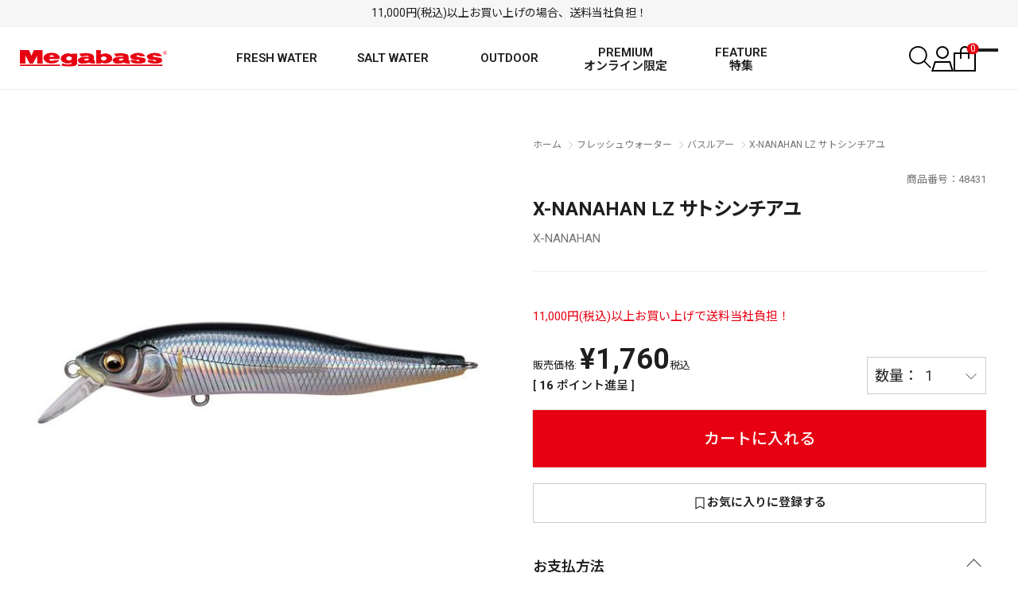

--- FILE ---
content_type: text/html;charset=UTF-8
request_url: https://jp.megabassstore.jp/c/fresh/fresh-lure/detail-48431
body_size: 28592
content:
<!DOCTYPE html>
<html lang="ja"><head>
  <meta charset="UTF-8">
  
  <title>X-NANAHAN LZ サトシンチアユ | Megabass - メガバス オンラインショップ</title>
  <meta name="viewport" content="width=device-width">


    <meta name="description" content="X-NANAHAN LZ サトシンチアユ バスルアー メガバス">
    <meta name="keywords" content="X-NANAHAN LZ サトシンチアユ,バスルアー,メガバス">
  
  <link rel="stylesheet" href="https://megabass.itembox.design/system/fs_style.css?t=20251118042548">
  <link rel="stylesheet" href="https://megabass.itembox.design/generate/theme4/fs_theme.css?t=20260114175014">
  <link rel="stylesheet" href="https://megabass.itembox.design/generate/theme4/fs_original.css?t=20260114175014">
  
  <link rel="canonical" href="https://jp.megabassstore.jp/c/fresh/fresh-lure/detail-48431">
  
  
  
  
  <script>
    window._FS=window._FS||{};_FS.val={"tiktok":{"enabled":false,"pixelCode":null},"recaptcha":{"enabled":false,"siteKey":null},"clientInfo":{"memberId":"guest","fullName":"ゲスト","lastName":"","firstName":"ゲスト","nickName":"ゲスト","stageId":"","stageName":"","subscribedToNewsletter":"false","loggedIn":"false","totalPoints":"","activePoints":"","pendingPoints":"","purchasePointExpiration":"","specialPointExpiration":"","specialPoints":"","pointRate":"","companyName":"","membershipCardNo":"","wishlist":"","prefecture":""},"enhancedEC":{"ga4Dimensions":{"userScope":{"stage":"{@ member.stage_order @}","login":"{@ member.logged_in @}"}},"amazonCheckoutName":"Amazon Pay","measurementId":"G-W8C7BQRL0B","dimensions":{"dimension1":{"key":"log","value":"{@ member.logged_in @}"},"dimension2":{"key":"mem","value":"{@ member.stage_order @}"}}},"shopKey":"megabass","device":"PC","productType":"1","cart":{"stayOnPage":true}};
  </script>
  
  <script src="/shop/js/webstore-nr.js?t=20251118042548"></script>
  <script src="/shop/js/webstore-vg.js?t=20251118042548"></script>
  
    <script src="//r2.future-shop.jp/fs.megabass/pc/recommend.js"></script>
  
  
  
  
    <meta property="og:title" content="X-NANAHAN LZ サトシンチアユ | Megabass - メガバス オンラインショップ">
    <meta property="og:type" content="og:product">
    <meta property="og:url" content="https://jp.megabassstore.jp/c/fresh/fresh-lure/detail-48431">
    <meta property="og:image" content="https://megabass.itembox.design/product/172/000000017279/000000017279-01-l.jpg?t&#x3D;20260120175033">
    <meta property="og:site_name" content="メガバス">
    <meta property="og:description" content="X-NANAHAN LZ サトシンチアユ バスルアー メガバス">
    <meta property="product:price:amount" content="1760">
    <meta property="product:price:currency" content="JPY">
    <meta property="product:product_link" content="https://jp.megabassstore.jp/c/fresh/fresh-lure/detail-48431">
  
  
  
  
  
    <script type="text/javascript" >
      document.addEventListener('DOMContentLoaded', function() {
        _FS.CMATag('{"fs_member_id":"{@ member.id @}","fs_page_kind":"product","fs_product_url":"detail-48431"}')
      })
    </script>
  
  
  <!-- p:head-base-html -->

<!-- <link rel="icon" href="/favicon.ico"> -->
<link rel="apple-touch-icon" href="https://megabass.itembox.design/item/assets/images/webclip.jpg?t=20260121180337">

<link rel="preconnect" href="https://fonts.googleapis.com">
<link rel="preconnect" href="https://fonts.gstatic.com" crossorigin>
<link href="https://fonts.googleapis.com/css2?family=Noto+Sans+JP:wght@100..900&family=Roboto:ital,wght@0,100..900;1,100..900&display=swap" rel="stylesheet">
<link href="https://fonts.googleapis.com/css2?family=Oswald:wght@200..700&display=swap" rel="stylesheet">

<script src="https://code.jquery.com/jquery-3.7.1.min.js" integrity="sha256-/JqT3SQfawRcv/BIHPThkBvs0OEvtFFmqPF/lYI/Cxo=" crossorigin="anonymous"></script>

<link rel="stylesheet" href="https://cdn.jsdelivr.net/npm/swiper@8/swiper-bundle.min.css">
<script src="https://cdn.jsdelivr.net/npm/swiper@8/swiper-bundle.min.js"></script>


<!-- ===================== CSS ===================== -->
<link rel="stylesheet" href="https://megabass.itembox.design/item/assets/css/root.css?t=20260121180337">
<link rel="stylesheet" href="https://megabass.itembox.design/item/assets/css/fs/fs.css?t=20260121180337">
<link rel="stylesheet" href="https://megabass.itembox.design/item/assets/css/style.css?t=20260121180337">
<link rel="stylesheet" href="https://megabass.itembox.design/item/assets/css/content.css?t=20260121180337">

<link rel="stylesheet" href="https://megabass.itembox.design/item/assets/css/c-calendar.css?t=20260121180337">
<link rel="stylesheet" href="https://megabass.itembox.design/item/assets/css/c-search.css?t=20260121180337">
<link rel="stylesheet" href="https://megabass.itembox.design/item/assets/css/c-series.css?t=20260121180337">

<link rel="stylesheet" href="https://megabass.itembox.design/item/assets/css/layouts.css?t=20260121180337">
<link rel="stylesheet" href="https://megabass.itembox.design/item/assets/css/layout-header.css?t=20260121180337">
<link rel="stylesheet" href="https://megabass.itembox.design/item/assets/css/layout-footer.css?t=20260121180337">

<link rel="stylesheet" href="https://megabass.itembox.design/item/assets/css/fs/fs-document.css?t=20260121180337">
<link rel="stylesheet" href="https://megabass.itembox.design/item/assets/css/fs/fs-modules.css?t=20260121180337">
<link rel="stylesheet" href="https://megabass.itembox.design/item/assets/css/fs/fs-recommend.css?t=20260121180337">

<!-- ===================== JS ===================== -->
<!-- p:scripts-base -->
<script type="text/javascript">
(function () {
  if (typeof jQuery !== 'function') {
    console.warn('jQuery Not Found.');
    return;
  }

  $(function () {
    const active_className = 'js--active';

    const $tabs = $('.mbs-tab')
    if (!($tabs.length > 0)) return;

    $tabs.each(function (i) {
      const $tab = $(this);

      const $btns = $tab.find('.mbs-tab-nav-btn[data-index]');
      if (!($btns.length > 0)) return;

      $btns.on('click', function () {
        const index = $(this).attr('data-index');
        const $contents = $tab.find('.mbs-tab-content[data-index]');
        const $target = $tab.find(`.mbs-tab-content[data-index="${index}"]`);
        if ($target.length !== 1) {
          return;
        }

        $btns.removeClass(active_className);
        $(this).addClass(active_className);

        $contents.removeClass(active_className);
        $target.addClass(active_className);

        return false;
      });

      $btns.first().click();
    });
  });

  $(function () {
    const $body = $('body');
    const $header = $('#mbs-header');
    if ($header.length !== 1) {
      return;
    }
    $(document).on('click', '*[data-header-action]', function (e) {
      const action = $(this).attr('data-header-action');
      if ($body.attr('data-open') === action) {
        $body.attr('data-open', '');
      } else {
        $body.attr('data-open', action);
      }
      return false;
    });
  });

  $(function () {
    const fixed_className = 'js--headerFixed';

    const overed_className = 'js--headerOvered';
    const scroll_down_className = 'js--scrollDown';
    const scroll_up_className = 'js--scrollUp';

    let last_wst = 0;
    const onScroll = () => {
      const wst = $(window).scrollTop();

      const fixed_p = $('.mbs-header__fixed').offset().top;
      if (wst > fixed_p) {
        $('body').addClass(fixed_className);
      } else {
        $('body').removeClass(fixed_className);
      }

      const overed_p = fixed_p + $('.mbs-header__fixed').outerHeight();
      if (wst > overed_p) {
        $('body').addClass(overed_className);
      } else {
        $('body').removeClass(overed_className);
      }

      if (wst > last_wst) {
        $('body').addClass(scroll_down_className);
        $('body').removeClass(scroll_up_className);
      } else {
        $('body').addClass(scroll_up_className);
        $('body').removeClass(scroll_down_className);
      }

      last_wst = wst;
    };

    $(window).on('scroll', onScroll);
    onScroll();
  });

  $(function () {
    const $header_nav = $('#mbs-header-nav');
    if ($header_nav.length !== 1) {
      return;
    }

    $header_nav.find('.mbs-header-nav-text').on('click', function () {
      const $more_window = $(this).next('.mbs-header-nav-more');
      if ($more_window.length > 0) {
        return false;
      }
    });
  });

  $(function () {
    const API_URL = '/content-api/?type=topnews';
    const $header_message = $('#mbs-header-messages');
    if ($header_message.length !== 1) {
      return;
    }

    $.ajax({
      type: 'GET',
      url: API_URL,
      dataType: 'json',
      timeout: 30000,
    }).done(data => {
      if (!(data.length > 0)) return;

      let html = '';
      html += '<ul>';
      html += data.map(item => {
        const $li = document.createElement('li');
        if (item.url) {
          const $a = document.createElement('a');
          $a.setAttribute('href', item.url);
          $a.innerText = item.title;
          $li.appendChild($a);
        } else {
          const $span = document.createElement('span');
          $span.innerText = item.title;
          $li.appendChild($span);
        }
        return $li.outerHTML;
      }).join('');
      html += '</ul>';

      $header_message.empty().append(html);
      $header_message.addClass('js--append');

      if (typeof Swiper !== 'undefined') {
        $header_message.addClass('swiper');
        $header_message.find('ul').addClass('swiper-wrapper');
        $header_message.find('li').addClass('swiper-slide');

        new Swiper($header_message.get(0), {
          loop: true,
          slidesPerView: 1,
          centeredSlides: true,
          autoplay: {
            delay: 5000
          },
          speed: 1000,
        });
      }

    }).fail(err => {
      console.error(err);

    });
  });

  $(function () {
    const opened_className = 'js--opened';
    const speed = 250;

    const $about_head = $('.mbs-headerMenu-about__head');
    if (!($about_head.length > 0)) return;

    $about_head.on('click', function () {
      if ($(this).css('cursor') !== 'pointer') {
        return;
      }

      const $body = $(this).next('.mbs-headerMenu-about__body');
      if (!($body.length > 0)) return;

      if ($(this).hasClass(opened_className)) {
        $(this).removeClass(opened_className);
        $body.stop().slideUp(speed);
      } else {
        $(this).addClass(opened_className);
        $body.stop().slideDown(speed);
      }

      return false;
    });
  });

  $(function () {
    const opened_className = 'js--opened';
    const speed = 250;

    const $layout_categories = $('.mbs-headerMenu-category .mbs-categoryTree, .mbs-footer-category .mbs-categoryTree');
    if (!($layout_categories.length > 0)) return;

    $layout_categories.each(function (i) {
      const $link = $(this).find('.mbs-categoryTree-link');
      if (!($link.length > 0)) return;

      $link.on('click', function () {
        if ($(this).css('position') !== 'relative') {
          return;
        }

        const $child = $(this).next('.mbs-categoryTree__children');
        if (!($child.length > 0)) return;

        if ($(this).hasClass(opened_className)) {
          $(this).removeClass(opened_className);
          $child.stop().slideUp(speed);
        } else {
          $(this).addClass(opened_className);
          $child.stop().slideDown(speed);
        }

        return false;
      });
    });
  });

})();
</script>
<!-- // p:scripts-base -->

<!-- p:scripts-calendar -->
<script type="text/javascript">
(function () {
  if (typeof jQuery !== 'function') {
    console.warn('jQuery Not Found.');
    return;
  }

  const week_names =  ["日","月","火","水","木","金","土"];
  const month_names = ['1月','2月','3月','4月','5月','6月','7月','8月','9月','10月','11月','12月'];

  const CALENDAR_SELECTOR = '.mbs-calendars';
  const API_URL = '/content-api/?type=calendar';

  $(function () {
    const active_className = 'js--active';
    const today = new Date();

    const getCalendarDays = (year, month) => {
      const days = [];
      let start_d = new Date(year, month - 1, 1);
      while (start_d.getDay() !== 0) {
        start_d = new Date(start_d.setDate(start_d.getDate() - 1));
      }

      let end_d = new Date(year, month - 1 + 1, 0);
      while (end_d.getDay() !== 6) {
        end_d = new Date(end_d.setDate(end_d.getDate() + 1));
      }

      let current_d = start_d;
      while (current_d.getTime() <= end_d.getTime()) {
        days.push(new Date(current_d));
        current_d = new Date(current_d.setDate(current_d.getDate() + 1));
      }
      return days;
    };

    const makeCalendar = (year, month, holidays) => {
      const d = new Date(year, month - 1, 1);
      const title_html = year + '年' + month_names[month - 1];

      const days = getCalendarDays(year, month);

      const isToday = (date) => {
        return (
          today.getFullYear() === date.getFullYear() &&
          today.getMonth() === date.getMonth() &&
          today.getDate() === date.getDate()
        );
      };

      const isHoliday = (date) => {
        const y = date.getFullYear();
        const m = date.getMonth() + 1;
        const d = date.getDate();

        for (let i = 0, l = holidays.length; i < l; i++) {
          const holiday = holidays[i];
          if (holiday === [ y, m, d ].join('/')) {
            return true;
          }
        }
        return false;
      };

      let html = '';
      html += '<div class="mbs-calendar">';
      html += '<table>';
      html += '<caption>' + title_html + '</caption>';
      html += '<thead>';
      html += '<tr>';
      for (let i = 0, l = week_names.length; i < l; i++) {
        html += '<th>' + week_names[i] + '</th>';
      }
      html += '</tr>';
      html += '</thead>';
      html += '<tbody>';
      days.forEach((day, i) => {
        const cell_classNames = [ 'mbcal-day' ];
        cell_classNames.push('mbcal-month--' + (day.getMonth() + 1));
        if (day.getMonth() < d.getMonth()) {
          cell_classNames.push('mbcal-month--prev');
        }
        if (day.getMonth() > d.getMonth()) {
          cell_classNames.push('mbcal-month--next');
        }

        cell_classNames.push('mbcal-day--' + day.getDay());

        if (isHoliday(day)) {
          cell_classNames.push('mbcal-holiday');
        }
        if (isToday(day)) {
          cell_classNames.push('mbcal-today');
        }

        if (i % 7 === 0) {
          html += '<tr>';
        }
        html += '<td class="' + cell_classNames.join(' ') + '">';
        html += '<span>' + day.getDate() + '</span>';
        html += '</td>';
        if ((i + 1) % 7 === 0) {
          html += '</tr>';
        }
      });
      html += '</tbody>';
      html += '</table>';
      html += '</div>';
      return html;
    };

    $.ajax({
      type: 'GET',
      url: API_URL,
      data: {
        t: (new Date()).getTime(),
      },
      dataType: 'json',
      timeout: 30000,
    }).done(data => {
      if (!(data.holidays && data.holidays.length > 0)) return;
      const holidays = data.holidays;

      const next_y = today.getFullYear() + (today.getMonth() + 2 > 12 ? 1 : 0);
      const next_m = (today.getMonth() + 2 > 12 ? 1 : today.getMonth() + 2);

      let html = '';
      html += makeCalendar(today.getFullYear(), today.getMonth() + 1, holidays);
      html += makeCalendar(next_y, next_m, holidays);

      $(CALENDAR_SELECTOR).each(function () {
        if ($(this).hasClass(active_className)) {
          return;
        }
        $(this).empty().append(html);
        $(this).addClass(active_className);
      });

    }).fail(err => {
      console.error(err);

      $(CALENDAR_SELECTOR).each(function () {
        if ($(this).hasClass(active_className)) {
          return;
        }
        $(this).empty().append('<p class="mbs-error">読み込みに失敗しました。</p>');
        $(this).addClass(active_className);
      });
    });
  });
})();
</script>
<!-- // p:scripts-calendar -->

<!-- p:scripts-search -->
<script type="text/javascript">
(function () {
  if (typeof jQuery !== 'function') {
    console.warn('jQuery Not Found.');
    return;
  }

  $(function () {
    const active_className = 'js--active';
    const $hotwords = $('.mbs-hotword-list');
    if (!($hotwords.length > 0)) return;

    $hotwords.each(function (i) {
      const $list = $(this).find('.fs-pt-list');
      if ($list.length !== 1) return;
      if ($list.hasClass(active_className)) return;

      $list.find('.fs-pt-list__item').each(function (i) {
        const $item = $(this);
        if ($item.find('a').length > 0) return;

        const text = String($item.text()).replace(/\r\n|\r|\n/g, ' ').trim();

        const $a = $('<a>');
        $a.attr('href', '/p/search?keyword=' + encodeURIComponent(text));
        $a.text(text);
        $a.addClass('js--linked');
        $item.empty().append($a);
      });

      $list.addClass(active_className);
    });
  });

  $(function () {
    const opened_className = 'js--opened';

    const $forms = $('.mbs-search');
    if (!($forms.length > 0)) return;

    $forms.each(function (i) {
      const $form = $(this);

      const $groups = $form.find('.mbs-searchCategory-group');

      $groups.each(function () {
        const $group = $(this);

        $group.find('input[name=search_category]').on('change', function () {
          $groups.removeClass(opened_className);
          if ($(this).prop('checked')) {
            $group.addClass(opened_className);

            $group.find('select').val('');
          }
        });
      });

      // $form.find('input[name=search_category][type=checkbox]').on('change', function () {
      //   if ($(this).prop('checked')) {
      //     $form.find('input[name=search_category][type=checkbox]').prop('checked', false);
      //     $(this).prop('checked', true);
      //   }
      // });

      $form.find('input[name=search_category] + select').on('change', function () {
        const $input = $(this).prev();
        $input.val($(this).val());
        $input.prop('checked', true);
      });

      $form.on('submit', function () {

        const params = [];
        $form.find('[data-name]:checked').each(function () {
          const _name = $(this).attr('data-name');
          const _value = $(this).val();
          if (!(!!_name && !!_value)) return;

          String(_value).split(',').forEach(_v => {
            params.push({
              name: String(_name),
              value: _v.trim(),
            });
          });
        });

        const $defalt_inputs = $form.find('input[name]:not([data-name])');
        $defalt_inputs.each(function () {
          params.push({
            name: $(this).attr('name'),
            value: $(this).val(),
          });
        });


        const $_form = $($form.prop('outerHTML'));
        $_form.hide();
        $_form.addClass('js-form');
        $_form.html('');

        params.forEach(param => {
          const $input = document.createElement('input');
          $input.type = 'hidden';
          $input.name = param.name;
          $input.value = param.value;

          $_form.append($input.outerHTML);
        });

        $form.next('.js-form').remove();
        $form.after($_form);
        $_form.submit();

        return false;
      });
      $form.on('reset', function () {
        $form.find([
          'input[type="text"]',
          'input[type="search"]',
          'input[type="number"]',
        ].join(',')).val('');

        // $form.find('[data-name]:checked').prop('checked', false);
        $('[deta-default="true"]').prop('checked', true);

        $form.find(`.${opened_className}`).removeClass(opened_className);
        $form.find('select').val('');

        return false;
      });

    });
  });
})();
</script>
<!-- // p:scripts-search -->

<!-- p:scripts-recommend -->
<script type="text/javascript">
(function () {
  if (typeof jQuery !== 'function') {
    console.warn('jQuery Not Found.');
    return;
  }

  const recommend_className = 'mbjs-recommend';
  const wrapper_className = 'mbjs-recommend-wrapper';

  const active_className = 'js--active';
  const root_className = 'mbr-lineup';
  const list_className = 'mbr-lineup__list';
  const list_item_className = 'mbr-lineup__list__item';


  const swiperOption = ($parent) => {
    return {
      loop: false,

      slidesPerView: 2.08,
      slidesPerGroup: 2,
      spaceBetween: 10,

      speed: 500,
      // autoplay: {
      //   delay: 5000,
      // },

      pagination: {
        el: $parent.find('.swiper-pagination').get(0),
        type: 'bullets',
        clickable: true,
      },
      navigation: {
        nextEl: $parent.find('.swiper-button-next').get(0),
        prevEl: $parent.find('.swiper-button-prev').get(0),
      },

      breakpoints: {
        750: {
          loop: true,

          slidesPerView: 4,
          slidesPerGroup: 4,
          spaceBetween: 15,
        },
        1000: {
          loop: true,

          slidesPerView: 5,
          slidesPerGroup: 5,
          spaceBetween: 20,
        },
      }
    };
  };

  const appendControls = ($swiper) => {
    [
      'pagination',
      'button-next',
      'button-prev',
    ].forEach(k => {
      if (!($swiper.nextAll(`.${k}`).length === 1)) {
        $swiper.after(`<div class="${root_className}-${k} swiper-${k} js--append"></div>`)
      }
    });
  };

  $(function () {
    const $recommends = $(`.${recommend_className}`);
    if (!($recommends.length > 0)) {
      return;
    }

    const checkRecommend = ($recommend) => {
      const $wrappers = $recommend.parents(`.${wrapper_className}`);

      if ($wrappers.length > 0) {
        if ($wrappers.first().hasClass(active_className)) {
          return false;
        }
      }

      if (!($recommend.find(`.${root_className}`).length > 0)) {
        return false;
      }

      if (typeof Swiper === 'function' && $recommend.hasClass('is-slider')) {
        $recommend.find(`.${root_className}`).addClass('swiper');
        $recommend.find(`.${list_className}`).addClass('swiper-wrapper');
        $recommend.find(`.${list_item_className}`).addClass('swiper-slide');

        const $swiper = $recommend.find('.swiper');
        appendControls($swiper);

        new Swiper($swiper.get(0), swiperOption($recommend));
      }

      if ($wrappers.length > 0) {
        $wrappers.addClass(active_className);
      }

      return true;
    };

    $recommends.each(function () {
      const $recommend = $(this);
      if (checkRecommend($recommend)) {
        return;
      }

      const observer = new MutationObserver((records, observer) => {
        if (checkRecommend($recommend)) {
          observer.disconnect();
        }
      });
      observer.observe($recommend.get(0), { childList: true, subtree: true });
      $recommend.addClass('js--enabled-observer');
    });
  });

  $(function () {
    const $fs_products = $('.mbs-fs-p-product');
    if (!($fs_products.length > 0)) return;

    $fs_products.each(function () {
      const $fs_product = $(this);
      if ($fs_product.hasClass(active_className)) {
        return;
      }

      const $items = $fs_product.find('.fs-c-productListItem');
      if (!($items.length > 0)) return;

      let html = '';
      html += `<div class="${root_className} mbr-fs-lineup js--created">`;
      html += `<ul class="${list_className}">`;
      $items.each(function (i) {
        const $item = $(this);

        const $cloned_item = $item.clone(true);
        $cloned_item.attr('style', '');
        $cloned_item.addClass('js--cloned');

        // lazyloading
        if ($cloned_item.find('img[data-lazy]').length > 0) {
          $cloned_item.find('img[data-lazy]').each(function () {
            const src = $(this).attr('data-lazy');
            $(this).attr('src', src);
          });
        }

        html += `<li class="${list_item_className}">`;
        html += $cloned_item.prop('outerHTML');
        html += '</li>';
      });
      html += '</ul>';
      html += '</div>';

      $fs_product.append(html);
      $fs_product.addClass(active_className);

      if (typeof Swiper === 'function') {
        $fs_product.find(`.${root_className}`).addClass('swiper');
        $fs_product.find(`.${list_className}`).addClass('swiper-wrapper');
        $fs_product.find(`.${list_item_className}`).addClass('swiper-slide');

        const $swiper = $fs_product.find('.swiper');
        appendControls($swiper);

        new Swiper($swiper.get(0), swiperOption($fs_product));
      }

      const $wrappers = $fs_product.parents('.mbs-fs-p-product-wrapper');
      if ($wrappers.length > 0) {
        $wrappers.addClass(active_className);
      }
    });
  });

})();
</script>
<!-- // p:scripts-recommend -->

<script src="https://megabass.itembox.design/item/assets/js/content.js?t=20260121180337" charset="utf-8" defer></script>
<script src="https://megabass.itembox.design/item/assets/js/fs/fs.js?t=20260121180337" charset="utf-8" defer></script>

<!-- // p:head-base-html -->

<!-- p:product-head-html -->

<link rel="stylesheet" href="https://megabass.itembox.design/item/assets/css/fs/fs-product.css?t=20260121180337">
<link rel="stylesheet" href="https://megabass.itembox.design/item/assets/css/fs/fs-product-contents.css?t=20260121180337">
<link rel="stylesheet" href="https://megabass.itembox.design/item/assets/css/fs/fs-product-share.css?t=20260121180337">
<link rel="stylesheet" href="https://megabass.itembox.design/item/u-assets/common.css?t=20260121180337">

<!-- p:product-spec-corp-map -->
<script type="text/javascript">
const MBS_CORP_SPEC_TITLE_MAP = {

  "sub_name": "Sub name",
  "length": "Length",
  "action": "Action",
  "lure_capa": "Lure capa",
  "line_capa": "Line capa",
  "weight": "Weight",
  "joints": "継数",
  "carbon": "カーボン含有率",
  "bearings": "Bearings",
  "gear_ratio": "Gear Ratio",
  "line_handle_turn": "Line /Handle Turn",
  "drag_max": "Drag Max",
  "type": "Type",
  "color": "カラー",
  "quantity": "入数",
  "other": "Other.1",
  "other2": "Other.2",
//  "price": "Price",

};
</script>
<!-- // p:product-spec-corp-map -->

<script src="https://megabass.itembox.design/item/assets/js/fs/fs-product.js?t=20260121180337" charset="utf-8" defer></script>
<script src="https://megabass.itembox.design/item/assets/js/fs/fs-product-contents.js?t=20260121180337" charset="utf-8" defer></script>
<script src="https://megabass.itembox.design/item/assets/js/fs/fs-product-share.js?t=20260121180337" charset="utf-8" defer></script>

<!-- // p:product-head-html -->

<script async src="https://www.googletagmanager.com/gtag/js?id=G-W8C7BQRL0B"></script>

<script><!--
_FS.setTrackingTag('%3Cscript%3E%28function%28%29+%7B%0D%0Avar+_fbq+%3D+window._fbq+%7C%7C+%28window._fbq+%3D+%5B%5D%29%3B%0D%0Aif+%28%21_fbq.loaded%29+%7B%0D%0Avar+fbds+%3D+document.createElement%28%27script%27%29%3B%0D%0Afbds.async+%3D+true%3B%0D%0Afbds.src+%3D+%27%2F%2Fconnect.facebook.net%2Fen_US%2Ffbds.js%27%3B%0D%0Avar+s+%3D+document.getElementsByTagName%28%27script%27%29%5B0%5D%3B%0D%0As.parentNode.insertBefore%28fbds%2C+s%29%3B%0D%0A_fbq.loaded+%3D+true%3B%0D%0A%7D%0D%0A_fbq.push%28%5B%27addPixelId%27%2C+%27502181586618463%27%5D%29%3B%0D%0A%7D%29%28%29%3B%0D%0Awindow._fbq+%3D+window._fbq+%7C%7C+%5B%5D%3B%0D%0Awindow._fbq.push%28%5B%27track%27%2C+%27PixelInitialized%27%2C+%7B%7D%5D%29%3B%0D%0A%3C%2Fscript%3E%0D%0A%3Cnoscript%3E%3Cimg+height%3D%221%22+width%3D%221%22+alt%3D%22%22+style%3D%22display%3Anone%22+src%3D%22https%3A%2F%2Fwww.facebook.com%2Ftr%3Fid%3D502181586618463%26amp%3Bev%3DPixelInitialized%22+%2F%3E%3C%2Fnoscript%3E%0A%3C%21--+moshimo+%2F%2F+--%3E%0D%0A%3Cscript+src%3D%22https%3A%2F%2Fr.moshimo.com%2Faf%2Fr%2Fmaftag.js%22%3E%3C%2Fscript%3E%0D%0A%3C%21--+%2F%2F+moshimo+--%3E%0A%3C%21--%0D%0A++Yahoo%E3%82%B3%E3%83%B3%E3%83%90%E3%83%BC%E3%82%B8%E3%83%A7%E3%83%B3%E6%B8%AC%E5%AE%9A%E3%82%BF%E3%82%B0%0D%0A++%E3%82%B5%E3%82%A4%E3%83%88%E3%82%B8%E3%82%A7%E3%83%8D%E3%83%A9%E3%83%AB%E3%82%BF%E3%82%B0%0D%0A--%3E%0D%0A%3Cscript+async+src%3D%22https%3A%2F%2Fs.yimg.jp%2Fimages%2Flisting%2Ftool%2Fcv%2Fytag.js%22%3E%3C%2Fscript%3E%0D%0A%3Cscript%3E%0D%0Awindow.yjDataLayer+%3D+window.yjDataLayer+%7C%7C+%5B%5D%3B%0D%0Afunction+ytag%28%29+%7B+yjDataLayer.push%28arguments%29%3B+%7D%0D%0Aytag%28%7B%22type%22%3A%22ycl_cookie%22%7D%29%3B%0D%0A%3C%2Fscript%3E%0D%0A%0D%0A%0D%0A%3C%21--%0D%0A++Yahoo%E3%83%AA%E3%82%BF%E3%83%BC%E3%82%B2%E3%83%86%E3%82%A3%E3%83%B3%E3%82%B0%E3%82%BF%E3%82%B0%0D%0A--%3E%0D%0A%3Cscript%3E%0D%0Awindow.yjDataLayer+%3D+window.yjDataLayer+%7C%7C+%5B%5D%3B%0D%0Afunction+ytag%28%29+%7B+yjDataLayer.push%28arguments%29%3B+%7D%0D%0Aytag%28%7B%0D%0A++%22type%22%3A%22yss_retargeting%22%2C%0D%0A++%22config%22%3A+%7B%0D%0A++++%22yahoo_ss_retargeting_id%22%3A+%221000247156%22%2C%0D%0A++++%22yahoo_sstag_custom_params%22%3A+%7B%0D%0A++++%7D%0D%0A++%7D%0D%0A%7D%29%3B%0D%0A%3C%2Fscript%3E%0D%0A%0A%3Cscript%3E%0D%0A++%21%28function+%28w%2C+d%2C+t%2C+u%2C+n%2C+s%2C+c%29+%7B%0D%0A++++w%5Bn%5D+%3D+w%5Bn%5D+%7C%7C+function+%28%29+%7B%0D%0A++++++%28w%5Bn%5D.queue+%3D+w%5Bn%5D.queue+%7C%7C+%5B%5D%29.push%28arguments%29%3B%0D%0A++++%7D%3B%0D%0A++++s+%3D+d.createElement%28t%29%3B%0D%0A++++c+%3D+d.getElementsByTagName%28t%29%5B0%5D%3B%0D%0A++++s.async+%3D+1%3B%0D%0A++++s.src+%3D+u%3B%0D%0A++++c.parentNode.insertBefore%28s%2C+c%29%3B%0D%0A++%7D%29%28window%2C+document%2C+%27script%27%2C+%27https%3A%2F%2Ftag.ecbooster.jp%2Fproduction%2Ffutureshop%2F53f1780a-f8c6-40af-8471-506ad45c4d3d%2F9a27a850-fcd4-4e66-b212-aefeb6912897.js%27%2C+%27ecbooster_tag%27%29%3B%0D%0A++ecbooster_tag%28%7B%0D%0A++++page%3A+%22GoodsDetail%22%2C%0D%0A++++id%3A+%2217279%22%2C%0D%0A++++price%3A+%221760%22%2C%0D%0A++%7D%29%3B%0D%0A%3C%2Fscript%3E%0D%0A%0A%0D%0A%3C%21--+Clarity+tracking+code+%2F%2F+--%3E%0D%0A%3Cscript+type%3D%22text%2Fjavascript%22%3E%0D%0A%28function%28c%2Cl%2Ca%2Cr%2Ci%2Ct%2Cy%29%7B%0D%0A++c%5Ba%5D%3Dc%5Ba%5D%7C%7Cfunction%28%29%7B%28c%5Ba%5D.q%3Dc%5Ba%5D.q%7C%7C%5B%5D%29.push%28arguments%29%7D%3B%0D%0A++t%3Dl.createElement%28r%29%3Bt.async%3D1%3Bt.src%3D%22https%3A%2F%2Fwww.clarity.ms%2Ftag%2F%22%2Bi%3B%0D%0A++y%3Dl.getElementsByTagName%28r%29%5B0%5D%3By.parentNode.insertBefore%28t%2Cy%29%3B%0D%0A%7D%29%28window%2C+document%2C+%22clarity%22%2C+%22script%22%2C+%228g8gdns7ik%22%29%3B%0D%0A%3C%2Fscript%3E%0D%0A%3C%21--+%2F%2F+Clarity+tracking+code+--%3E%0D%0A%0D%0A%0A%3C%21--+Google+Tag+Manager+--%3E%0D%0A%3Cscript%3E%28function%28w%2Cd%2Cs%2Cl%2Ci%29%7Bw%5Bl%5D%3Dw%5Bl%5D%7C%7C%5B%5D%3Bw%5Bl%5D.push%28%7B%27gtm.start%27%3A%0D%0Anew+Date%28%29.getTime%28%29%2Cevent%3A%27gtm.js%27%7D%29%3Bvar+f%3Dd.getElementsByTagName%28s%29%5B0%5D%2C%0D%0Aj%3Dd.createElement%28s%29%2Cdl%3Dl%21%3D%27dataLayer%27%3F%27%26l%3D%27%2Bl%3A%27%27%3Bj.async%3Dtrue%3Bj.src%3D%0D%0A%27https%3A%2F%2Fwww.googletagmanager.com%2Fgtm.js%3Fid%3D%27%2Bi%2Bdl%3Bf.parentNode.insertBefore%28j%2Cf%29%3B%0D%0A%7D%29%28window%2Cdocument%2C%27script%27%2C%27dataLayer%27%2C%27GTM-5X25QH3N%27%29%3B%3C%2Fscript%3E%0D%0A%3C%21--+End+Google+Tag+Manager+--%3E%0A%3Cscript+async+src%3D%22https%3A%2F%2Fresource.ec-connector.com%2Fjs%2Fload.js%22+charset%3D%22utf-8%22+id%3D%22qinc-capi%22+data-client%3D%22megabass%22+data-hash%3D%22Qsh4B49f9idURjzf%22%3E%3C%2Fscript%3E%0D%0A%3Cscript+type%3D%22application%2Fjson%22+id%3D%22qinc-capi-user%22%3E%0D%0A%7B+%22member_id%22%3A+%22%7B%40+member.id+%40%7D%22+%7D%0D%0A%3C%2Fscript%3E%0A%3Cscript+type%3D%22application%2Fjson%22+id%3D%22qinc-capi-pv%22%3E%0D%0A%7B%0D%0A++%22pagecategory%22%3A+%22goods%22%2C%0D%0A++%22goods%22%3A+%2248431%22%0D%0A%7D%0D%0A%3C%2Fscript%3E%0D%0A%0A%3Cscript%3E%0D%0A%28function%28PID%29%7B%0D%0A++var+dev+%3D+%22%22%3B%0D%0A++if+%28navigator.userAgent%29%7B%0D%0A++++dev+%3D+navigator.userAgent.match%28%2F%28android.*mobile%7Ciphone%7Cipod%7Cmobilessafari%7Ciemobile%7Coperasmini%7Cwindowssphone%29%2Fi%29%3F+%22%28sp%29%22%3A+%22%28pc%29%22%3B%0D%0A++%7Delse%7B%0D%0A++++dev+%3D+%22%22%3B%0D%0A++%7D%0D%0A++var+name+%3D+dev+%2B+decodeURIComponent%28location.hostname+%2B+location.pathname%29%3B%0D%0A++var+script+%3D+document.createElement%28%22script%22%29%3B%0D%0A++script.src+%3D+%22https%3A%2F%2Ftracking.sitest.jp%2Ftag%3Fp%3D%22+%2B+PID+%2B+%22%26u%3D%22+%2B+encodeURIComponent%28location.origin+%2B+location.pathname+%2B+location.search%29+%2B+%22%26n%3D%22+%2B+name%3B%0D%0A++script.async+%3D+true%3B%0D%0A++document.head.appendChild%28script%29%3B%0D%0A%7D%29%28%22p668353eec6516%22%29%3B%0D%0A%3C%2Fscript%3E%0D%0A%0A%3Cscript%3E%0D%0Avar+MEMBER_ID+%3D+%7B%40+member.id+%40%7D%0D%0A%3C%2Fscript%3E%0A%3Cscript+type%3D%22text%2Fjavascript%22%3E%0D%0Avar+google_tag_params+%3D+%7B%0D%0Aecomm_prodid%3A+17279%2C%0D%0Aecomm_pagetype%3A+%27product%27%2C%0D%0Aecomm_totalvalue%3A+1760%0D%0A%7D%3B%0D%0A%3C%2Fscript%3E%0D%0A');
--></script>
</head>
<body class="fs-body-product fs-body-product-detail-48431" id="fs_ProductDetails">
<script><!--
_FS.setTrackingTag('%3Cscript%3E%0D%0A%28function%28w%2Cd%2Cs%2Cc%2Ci%29%7Bw%5Bc%5D%3Dw%5Bc%5D%7C%7C%7B%7D%3Bw%5Bc%5D.trackingId%3Di%3B%0D%0Avar+f%3Dd.getElementsByTagName%28s%29%5B0%5D%2Cj%3Dd.createElement%28s%29%3Bj.async%3Dtrue%3B%0D%0Aj.src%3D%27%2F%2Fcdn.contx.net%2Fcollect.js%27%3Bf.parentNode.insertBefore%28j%2Cf%29%3B%0D%0A%7D%29%28window%2Cdocument%2C%27script%27%2C%27contx%27%2C%27CTX-x-TMPFOKDR%27%29%3B%0D%0A%3C%2Fscript%3E%0D%0A%0A%3C%21----+i-mobile+----%3E%0D%0A%3Cscript+type%3D%22text%2Fjavascript%22%3E%0D%0A++imobile_adv_sid+%3D+%2216363%22%3B%0D%0A++imobile_adv_cq+%3D+%22detail%3D2%22%3B%0D%0A%3C%2Fscript%3E%0D%0A%3Cscript+type%3D%22text%2Fjavascript%22+src%3D%22%2F%2Fspcnv.i-mobile.co.jp%2Fscript%2Fadv.js%22%3E%3C%2Fscript%3E%0D%0A%0A%3Cdiv+style%3D%22visibility%3Ahidden%3B+height%3A+0%3B%22+name%3D%22_cbzreco_product_name%22+id%3D%22_cbzreco_product_name%22%3EX-NANAHAN+LZ+%E3%82%B5%E3%83%88%E3%82%B7%E3%83%B3%E3%83%81%E3%82%A2%E3%83%A6%3C%2Fdiv%3E%0D%0A%3Cdiv+style%3D%22visibility%3Ahidden%3B+height%3A+0%3B%22+name%3D%22_cbzreco_price%22+id%3D%22_cbzreco_price%22%3E1760%3C%2Fdiv%3E%0D%0A%3Cdiv+style%3D%22visibility%3Ahidden%3B+height%3A+0%3B%22+name%3D%22_cbzreco_goods_id%22+id%3D%22_cbzreco_goods_id%22%3E17279%3C%2Fdiv%3E%0D%0A%3Cdiv+style%3D%22visibility%3Ahidden%3B+height%3A+0%3B%22+id%3D%22_cbzreco_taxin_flag%22%3E1%3C%2Fdiv%3E%0A%3Cscript%3E%0D%0Agtag%28%27event%27%2C+%27view_item%27%2C+%7B%0D%0Acurrency%3A+%27JPY%27%2C%0D%0Aitems%3A+%5B%7B%0D%0Aitem_id%3A+%2748431%27%2C%0D%0Aitem_name%3A+%27X-NANAHAN+LZ+%E3%82%B5%E3%83%88%E3%82%B7%E3%83%B3%E3%83%81%E3%82%A2%E3%83%A6%27%2C%0D%0Aprice%3A+1760%2C%0D%0Acurrency%3A+%27JPY%27%2C%0D%0A%7D%5D%0D%0A%7D%29%3B%0D%0A%3C%2Fscript%3E');
--></script>
<div class="fs-l-page">
<!-- p:header-html -->
<header class="mbs-header" id="mbs-header">
  <div class="mbs-header__top">
    <div class="mbs-container">
      <div class="mbs-header-messages" id="mbs-header-messages">
        <!-- JS -->
      </div>
    </div>
  </div>
  <div class="mbs-header__fixed">
    <div class="mbs-header__main">
      <div class="mbs-container">
        <div class="mbs-header__main__layout">
          <div class="mbs-header__main__layout__brand">
            <a class="mbs-header-brand" href="/">
              <img src="https://megabass.itembox.design/item/assets/images/logo.svg?t=20260121180337"
                alt="メガバス オンラインショップ" loading="lazy" width="211" height="27">
            </a>
          </div>
          <div class="mbs-header__main__layout__nav">
            <!-- p:header-nav-html -->

<nav class="mbs-header-nav">
  <ul class="mbs-header-nav__list">
    <li class="mbs-header-nav__list__item">
      <a class="mbs-header-nav-text has-more" href="/f/freshwater_top/">
        <span>FRESH WATER</span>
      </a>
      <div class="mbs-header-nav-more">
        <div class="mbs-header-nav-more__content">
          <div class="mbs-header-nav-category">
            <ul class="fs-pt-list fs-pt-list--noMarker">
<li class="fs-pt-list__item"><a class="fs-pt-list__link" href="/f/freshwater_top/">FRESH WATER TOP</a></li>
</ul>

<ul class="fs-pt-list fs-pt-list--noMarker">
<li class="fs-pt-list__item"><a class="fs-pt-list__link" href="/productline_fresh_rod/">BASS ROD</a></li>
<li class="fs-pt-list__item"><a class="fs-pt-list__link" href="/productline_fresh_lure/">BASS LURE</a></li>
<li class="fs-pt-list__item"><a class="fs-pt-list__link" href="/productline_trout_rod/">TROUT ROD</a></li>
<li class="fs-pt-list__item"><a class="fs-pt-list__link" href="/productline_trout_lure/">TROUT LURE</a></li>
</ul>

          </div>
        </div>
      </div>
    </li>
    <li class="mbs-header-nav__list__item">
      <a class="mbs-header-nav-text has-more" href="/f/saltwater_top/">
        <span>SALT WATER</span>
      </a>
      <div class="mbs-header-nav-more">
        <div class="mbs-header-nav-more__content">
          <div class="mbs-header-nav-category">
            <ul class="fs-pt-list fs-pt-list--noMarker">
<li class="fs-pt-list__item"><a class="fs-pt-list__link" href="/f/saltwater_top/">SALT WATER TOP</a></li>
</ul>

<ul class="fs-pt-list fs-pt-list--noMarker">
<li class="fs-pt-list__item"><a class="fs-pt-list__link" href="/productline_salt_rod/">SALTWATER ROD</a></li>
<li class="fs-pt-list__item"><a class="fs-pt-list__link" href="/productline_salt_lure/">SALTWATER LURE</a></li>
</ul>

          </div>
        </div>
      </div>
    </li>
    <li class="mbs-header-nav__list__item">
      <a class="mbs-header-nav-text" href="/f/outdoor_top/">
        <span>OUTDOOR</span>
      </a>
      <!--
      <div class="mbs-header-nav-more">
        <div class="mbs-header-nav-more__content">
          <div class="mbs-header-nav-category">
            <ul class="fs-pt-list fs-pt-list--noMarker">
<li class="fs-pt-list__item"><a class="fs-pt-list__link" href="/f/outdoor_top/">OUTDOOR TOP</a></li>
</ul>

          </div>
        </div>
      </div>
      -->
    </li>
    <li class="mbs-header-nav__list__item" data-item="premium">
      <a class="mbs-header-nav-text" href="/c/premium">
        <span>PREMIUM</span>
        <small>オンライン限定</small>
      </a>
      <!--
      <div class="mbs-header-nav-more">
        <div class="mbs-header-nav-more__content">
          <div class="mbs-header-nav-category">
            <ul class="fs-pt-list fs-pt-list--noMarker">
<li class="fs-pt-list__item"><a class="fs-pt-list__link" href="/c/premium">PREMIUM TOP</a></li>
</ul>

<ul class="fs-pt-list fs-pt-list--noMarker">
<li class="fs-pt-list__item"><a class="fs-pt-list__link" href="/c/premium/premium-fresh">FRESH WATER</a></li>
<li class="fs-pt-list__item"><a class="fs-pt-list__link" href="/c/premium/premium-salt">SALT WATER</a></li>
<li class="fs-pt-list__item"><a class="fs-pt-list__link" href="/c/premium/premium-outdoor">OUTDOOR</a></li>
</ul>

          </div>
        </div>
      </div>
      -->
    </li>
    <li class="mbs-header-nav__list__item" data-item="feature">
      <a class="mbs-header-nav-text" href="/feature/">
        <span>FEATURE</span>
        <small>特集</small>
      </a>
    </li>
  </ul>
</nav>

<!-- // p:header-nav-html -->

          </div>
          <div class="mbs-header__main__layout__leftMenu">
            <div class="mbs-header-menu">
              <ul class="mbs-header-menu__list">
                <li class="mbs-header-menu__list__item">
                  <span class="mbs-header-menu-link" data-header-action="menu">
                    <span class="mbs-hamburgerMenu"></span>
                  </span>
                </li>
                <li class="mbs-header-menu__list__item">
                  <span class="mbs-header-menu-link" data-header-action="search">
                    <img src="https://megabass.itembox.design/item/assets/images/icon/search-black.svg?t=20260121180337" alt="" loading="lazy" width="26" height="26">
                  </span>
                </li>
              </ul>
            </div>
          </div>
          <div class="mbs-header__main__layout__rightMenu">
            <div class="mbs-header-menu">
              <ul class="mbs-header-menu__list">
                <li class="mbs-header-menu__list__item is-only-wide">
                  <span class="mbs-header-menu-link" data-header-action="search">
                    <img src="https://megabass.itembox.design/item/assets/images/icon/search-black.svg?t=20260121180337" alt="" loading="lazy" width="26" height="26">
                  </span>
                </li>
                <li class="mbs-header-menu__list__item">
                  <a class="mbs-header-menu-link" href="/my/top/">
                    <img src="https://megabass.itembox.design/item/assets/images/icon/user-black.svg?t=20260121180337" alt="" loading="lazy" width="23" height="26">
                  </a>
                </li>
                <li class="mbs-header-menu__list__item">
                  <a class="mbs-header-menu-link mbs-header-menu-cart" href="/p/cart/">
                    <i class="fs-client-cart-count"></i>
                    <img src="https://megabass.itembox.design/item/assets/images/icon/bag-black.svg?t=20260121180337" alt="" loading="lazy" width="24" height="26">
                  </a>
                </li>
                <li class="mbs-header-menu__list__item is-only-wide">
                  <span class="mbs-header-menu-link" data-header-action="menu">
                    <span class="mbs-hamburgerMenu"></span>
                  </span>
                </li>
              </ul>
            </div>
          </div>
        </div>
      </div>
    </div>
    <div class="mbs-header__nav" id="mbs-header-nav">
      <div class="mbs-container">
        <!-- p:header-nav-html -->

<nav class="mbs-header-nav">
  <ul class="mbs-header-nav__list">
    <li class="mbs-header-nav__list__item">
      <a class="mbs-header-nav-text has-more" href="/f/freshwater_top/">
        <span>FRESH WATER</span>
      </a>
      <div class="mbs-header-nav-more">
        <div class="mbs-header-nav-more__content">
          <div class="mbs-header-nav-category">
            <ul class="fs-pt-list fs-pt-list--noMarker">
<li class="fs-pt-list__item"><a class="fs-pt-list__link" href="/f/freshwater_top/">FRESH WATER TOP</a></li>
</ul>

<ul class="fs-pt-list fs-pt-list--noMarker">
<li class="fs-pt-list__item"><a class="fs-pt-list__link" href="/productline_fresh_rod/">BASS ROD</a></li>
<li class="fs-pt-list__item"><a class="fs-pt-list__link" href="/productline_fresh_lure/">BASS LURE</a></li>
<li class="fs-pt-list__item"><a class="fs-pt-list__link" href="/productline_trout_rod/">TROUT ROD</a></li>
<li class="fs-pt-list__item"><a class="fs-pt-list__link" href="/productline_trout_lure/">TROUT LURE</a></li>
</ul>

          </div>
        </div>
      </div>
    </li>
    <li class="mbs-header-nav__list__item">
      <a class="mbs-header-nav-text has-more" href="/f/saltwater_top/">
        <span>SALT WATER</span>
      </a>
      <div class="mbs-header-nav-more">
        <div class="mbs-header-nav-more__content">
          <div class="mbs-header-nav-category">
            <ul class="fs-pt-list fs-pt-list--noMarker">
<li class="fs-pt-list__item"><a class="fs-pt-list__link" href="/f/saltwater_top/">SALT WATER TOP</a></li>
</ul>

<ul class="fs-pt-list fs-pt-list--noMarker">
<li class="fs-pt-list__item"><a class="fs-pt-list__link" href="/productline_salt_rod/">SALTWATER ROD</a></li>
<li class="fs-pt-list__item"><a class="fs-pt-list__link" href="/productline_salt_lure/">SALTWATER LURE</a></li>
</ul>

          </div>
        </div>
      </div>
    </li>
    <li class="mbs-header-nav__list__item">
      <a class="mbs-header-nav-text" href="/f/outdoor_top/">
        <span>OUTDOOR</span>
      </a>
      <!--
      <div class="mbs-header-nav-more">
        <div class="mbs-header-nav-more__content">
          <div class="mbs-header-nav-category">
            <ul class="fs-pt-list fs-pt-list--noMarker">
<li class="fs-pt-list__item"><a class="fs-pt-list__link" href="/f/outdoor_top/">OUTDOOR TOP</a></li>
</ul>

          </div>
        </div>
      </div>
      -->
    </li>
    <li class="mbs-header-nav__list__item" data-item="premium">
      <a class="mbs-header-nav-text" href="/c/premium">
        <span>PREMIUM</span>
        <small>オンライン限定</small>
      </a>
      <!--
      <div class="mbs-header-nav-more">
        <div class="mbs-header-nav-more__content">
          <div class="mbs-header-nav-category">
            <ul class="fs-pt-list fs-pt-list--noMarker">
<li class="fs-pt-list__item"><a class="fs-pt-list__link" href="/c/premium">PREMIUM TOP</a></li>
</ul>

<ul class="fs-pt-list fs-pt-list--noMarker">
<li class="fs-pt-list__item"><a class="fs-pt-list__link" href="/c/premium/premium-fresh">FRESH WATER</a></li>
<li class="fs-pt-list__item"><a class="fs-pt-list__link" href="/c/premium/premium-salt">SALT WATER</a></li>
<li class="fs-pt-list__item"><a class="fs-pt-list__link" href="/c/premium/premium-outdoor">OUTDOOR</a></li>
</ul>

          </div>
        </div>
      </div>
      -->
    </li>
    <li class="mbs-header-nav__list__item" data-item="feature">
      <a class="mbs-header-nav-text" href="/feature/">
        <span>FEATURE</span>
        <small>特集</small>
      </a>
    </li>
  </ul>
</nav>

<!-- // p:header-nav-html -->

      </div>
    </div>
  </div>

  <!-- p:header-menu-html -->
<nav class="mbs-headerMenu" id="mbs-headerMenu">
  <div class="mbs-headerMenu__dialog">
    <div class="mbs-headerMenu__content">
      <div class="mbs-headerMenu__header">
        <a class="mbs-headerMenu-brand" href="/">
          <img src="https://megabass.itembox.design/item/assets/images/logo.svg?t=20260121180337"
            alt="メガバス オンラインショップ" loading="lazy" width="211" height="27">
        </a>
        <span class="mbs-headerMenu-closer" data-header-action="">
          <img src="https://megabass.itembox.design/item/assets/images/icon/close-black.svg?t=20260121180337" alt="閉じる" loading="lazy" width="30" height="30">
        </span>
      </div>
      <div class="mbs-headerMenu__body">
        <div class="mbs-headerMenu__group mbs-headerMenu-abouts">
          <dl class="mbs-headerMenu-about">
            <dt class="mbs-headerMenu-about__head">
              <span>ABOUT Megabass</span>
              <small>メガバスについて</small>
            </dt>
            <dd class="mbs-headerMenu-about__body">
              <div class="mbs-headerMenu-aboutMenu">
                <ul class="fs-pt-list fs-pt-list--noMarker">
<li class="fs-pt-list__item"><a class="fs-pt-list__link" href="/about-megabass/">メガバスについて</a></li>
<li class="fs-pt-list__item"><a class="fs-pt-list__link" href="/ito-engineering/">ITO ENGINEERING</a></li>
<li class="fs-pt-list__item"><a class="fs-pt-list__link" href="/mpw/">メガバスパフォーマンスワークス</a></li>
<li class="fs-pt-list__item"><a class="fs-pt-list__link" href="/history/">HISTORY OF MEGABASS</a></li>
<li class="fs-pt-list__item"><a class="fs-pt-list__link" href="/megabass_cosmetic/">MEGABASS COSMETIC</a></li>
</ul>

              </div>
            </dd>
          </dl>
        </div>
        <div class="mbs-headerMenu__group">
          <div class="mbs-headerMenu-memberMenu">
            <a class="mbs-headerMenu-memberMenu-link is-light" href="/my/top/">
              <span>会員登録/ログイン</span>
            </a>
            <ul class="mbs-headerMenu-memberMenu__list">
              <li class="mbs-headerMenu-memberMenu__list__item">
                <a class="mbs-headerMenu-memberMenu-link" href="/my/wishlist/">
                  <img src="https://megabass.itembox.design/item/assets/images/icon/star-black.svg?t=20260121180337" alt="" loading="lazy" width="23" height="26">
                  <span>お気に入り商品</span>
                </a>
              </li>
              <li class="mbs-headerMenu-memberMenu__list__item">
                <a class="mbs-headerMenu-memberMenu-link" href="/my/top/">
                  <img src="https://megabass.itembox.design/item/assets/images/icon/user-black.svg?t=20260121180337" alt="" loading="lazy" width="23" height="26">
                  <span>マイページ</span>
                </a>
              </li>
            </ul>
          </div>
        </div>
        <div class="mbs-headerMenu__group">
          <dl class="mbs-headerMenu-category">
            <dt class="mbs-headerMenu-category__head">PRODUCTS</dt>
            <dd class="mbs-headerMenu-category__body">
              <!-- p:product-category-html -->
<div class="mbs-categoryTree">
  <ul>
    <li>
      <a class="mbs-categoryTree-link" href="/c/premium">
        <span>PREMIUM</span>
        <span>オンライン限定</span>
      </a>
      <div class="mbs-categoryTree__children">
        <ul class="fs-pt-list fs-pt-list--noMarker">
<li class="fs-pt-list__item"><a class="fs-pt-list__link" href="/c/premium">PREMIUM TOP</a></li>
</ul>

<ul class="fs-pt-list fs-pt-list--noMarker">
<li class="fs-pt-list__item"><a class="fs-pt-list__link" href="/c/premium/premium-fresh">FRESH WATER</a></li>
<li class="fs-pt-list__item"><a class="fs-pt-list__link" href="/c/premium/premium-salt">SALT WATER</a></li>
<li class="fs-pt-list__item"><a class="fs-pt-list__link" href="/c/premium/premium-outdoor">OUTDOOR</a></li>
</ul>

      </div>
    </li>
  </ul>
  <ul>
    <li>
      <a class="mbs-categoryTree-link" href="/f/freshwater_top/">
        <span>FRESH WATER</span>
      </a>
      <div class="mbs-categoryTree__children">
        <ul class="fs-pt-list fs-pt-list--noMarker">
<li class="fs-pt-list__item"><a class="fs-pt-list__link" href="/f/freshwater_top/">FRESH WATER TOP</a></li>
</ul>

<ul class="fs-pt-list fs-pt-list--noMarker">
<li class="fs-pt-list__item"><a class="fs-pt-list__link" href="/productline_fresh_rod/">BASS ROD</a></li>
<li class="fs-pt-list__item"><a class="fs-pt-list__link" href="/productline_fresh_lure/">BASS LURE</a></li>
<li class="fs-pt-list__item"><a class="fs-pt-list__link" href="/productline_trout_rod/">TROUT ROD</a></li>
<li class="fs-pt-list__item"><a class="fs-pt-list__link" href="/productline_trout_lure/">TROUT LURE</a></li>
</ul>

      </div>
    </li>
  </ul>
  <ul>
    <li>
      <a class="mbs-categoryTree-link" href="/f/saltwater_top/">
        <span>SALT WATER</span>
      </a>
      <div class="mbs-categoryTree__children">
        <ul class="fs-pt-list fs-pt-list--noMarker">
<li class="fs-pt-list__item"><a class="fs-pt-list__link" href="/f/saltwater_top/">SALT WATER TOP</a></li>
</ul>

<ul class="fs-pt-list fs-pt-list--noMarker">
<li class="fs-pt-list__item"><a class="fs-pt-list__link" href="/productline_salt_rod/">SALTWATER ROD</a></li>
<li class="fs-pt-list__item"><a class="fs-pt-list__link" href="/productline_salt_lure/">SALTWATER LURE</a></li>
</ul>

      </div>
    </li>
  </ul>
  <ul>
    <li>
      <a class="mbs-categoryTree-link" href="/f/outdoor_top/">
        <span>OUTDOOR</span>
      </a>
      <div class="mbs-categoryTree__children">
        <ul class="fs-pt-list fs-pt-list--noMarker">
<li class="fs-pt-list__item"><a class="fs-pt-list__link" href="/f/outdoor_top/">OUTDOOR TOP</a></li>
</ul>

      </div>
    </li>
  </ul>
</div>
<!-- // p:product-category-html -->

            </dd>
          </dl>
          <div class="mbs-headerMenu-secondaryLinks">
            <ul class="fs-pt-list fs-pt-list--noMarker">
<li class="fs-pt-list__item"><a class="fs-pt-list__link" href="/newproducts-2025/	">2025 NEW PRODUCTS</a></li>
<li class="fs-pt-list__item"><a class="fs-pt-list__link" href="/feature/"><span>FEATURE</span>
<small>特集</small>
</a></li>
<li class="fs-pt-list__item"><a class="fs-pt-list__link" href="/news/">NEWS</a></li>
</ul>

          </div>
        </div>
        <div class="mbs-headerMenu__group">
          <div class="mbs-headerMenu-menus">
            <dl class="mbs-headerMenu-menu">
              <dt class="mbs-headerMenu-menu__head">GUIDE</dt>
              <dd class="mbs-headerMenu-menu__body">
                <div class="mbs-navMenu">
<ul class="fs-pt-list fs-pt-list--noMarker">
<li class="fs-pt-list__item"><a class="fs-pt-list__link" href="/p/about/shipping-payment#fs_anchor_aboutPayment">決済・手数料について</a></li>
<li class="fs-pt-list__item"><a class="fs-pt-list__link" href="/p/about/shipping-payment">配送・送料について</a></li>
<li class="fs-pt-list__item"><a class="fs-pt-list__link" href="/p/about/return-policy">返品・交換について</a></li>
<li class="fs-pt-list__item"><a class="fs-pt-list__link" href="/orderprocess/">ご注文の流れ</a></li>
<li class="fs-pt-list__item"><a class="fs-pt-list__link" href="/member_program/">会員プログラム</a></li>
<li class="fs-pt-list__item"><a class="fs-pt-list__link" href="/fishing-rod/">ロッド使用上の注意</a></li>
</ul>

</div>
              </dd>
            </dl>
            <dl class="mbs-headerMenu-menu">
              <dt class="mbs-headerMenu-menu__head">SUPPORT</dt>
              <dd class="mbs-headerMenu-menu__body">
                <div class="mbs-navMenu">
<ul class="fs-pt-list fs-pt-list--noMarker">
<li class="fs-pt-list__item"><a class="fs-pt-list__link" href="/faq/">よくあるご質問</a></li>
<li class="fs-pt-list__item"><a class="fs-pt-list__link" href="/contact/">お問い合わせ</a></li>
</ul>

</div>
              </dd>
            </dl>
          </div>
        </div>
      </div>
    </div>
  </div>
</nav>
<!-- // p:header-menu-html -->

  <!-- p:header-search-html -->
<div class="mbs-headerSearch" id="mbs-headerSearch">
  <div class="mbs-headerSearch__dialog">
    <div class="mbs-headerSearch__content">
      <header class="mbs-headerSearch__header">
        <!-- <span class="mbs-headerSearch-title">絞り込み検索</span> -->
        <span class="mbs-headerSearch-closer" data-header-action="">
          <img src="https://megabass.itembox.design/item/assets/images/icon/close-black.svg?t=20260121180337" alt="閉じる" loading="lazy" width="30" height="30">
        </span>
      </header>
      <div class="mbs-headerSearch__body">

        <div class="mbs-headerSearch-search">
          <div class="mbs-headerSearch-search__keywords">
            <form class="mbs-search mbs-search-keyword" action="/p/search" method="GET">
              <input type="hidden" name="sort" value="priority">

              <input class="mbs-search-keyword__input" type="search" name="keyword"
                value="" placeholder="キーワードを入力">
              <button class="mbs-search-keyword__btn" type="submit">
                <img src="https://megabass.itembox.design/item/assets/images/icon/search-black.svg?t=20260121180337" alt="" loading="lazy" width="26" height="26">
              </button>
            </form>
          </div>
          <div class="mbs-headerSearch-search__detail">
            <form class="mbs-search" action="/p/search" method="GET">
              <input type="hidden" name="sort" value="priority">
              <!-- p:search-detail-html -->
<div class="mbs-d-search">
  <div class="mbs-d-search__header">
    <p class="mbs-d-search-title">絞り込み検索</p>
  </div>
  <div class="mbs-d-search__body">
    <div class="mbs-d-search__group is-primary">
      <dl class="mbs-d-search-group">
        <dt class="mbs-d-search-group__head">キーワード</dt>
        <dd class="mbs-d-search-group__body">
          <div class="mbs-search-keyword">
            <input class="mbs-search-keyword__input" type="search" name="keyword"
              value="" placeholder="">
          </div>
        </dd>
      </dl>
    </div>
    <div class="mbs-d-search__group is-primary">
      <dl class="mbs-d-search-group">
        <dt class="mbs-d-search-group__head">カテゴリ</dt>
        <dd class="mbs-d-search-group__body">

          <div class="mbs-searchCategory">
            <ul class="mbs-searchCategory__list">
              <li class="mbs-searchCategory__list__item">
                <div class="mbs-searchCategory-group">
                  <div class="mbs-searchCategory-group__primary">
                    <label class="mbs-searchCategory-block">
                      <input type="radio"
                        name="search_category" data-name="tag" value="PREMIUM">
                      <span class="mbs-searchCategory-block__text">
                        PREMIUM オンライン限定
                      </span>
                    </label>
                  </div>
                  <div class="mbs-searchCategory-group__more">
                    <ul class="fs-pt-list fs-pt-list--noMarker">
<li class="fs-pt-list__item"><label>
  <input type="radio" name="search_category" data-name="tag"
    value="PREMIUM,freshwater">
  <span class="mbs-searchCategory-block__text">FRESH WATER</span>
</label></li>
<li class="fs-pt-list__item"><label>
  <input type="radio" name="search_category" data-name="tag"
    value="PREMIUM,saltwater">
  <span class="mbs-searchCategory-block__text">SALT WATER</span>
</label></li>
<li class="fs-pt-list__item"><label>
  <input type="radio" name="search_category" data-name="tag"
    value="PREMIUM,outdoor">
  <span class="mbs-searchCategory-block__text">OUTDOOR</span>
</label></li>
</ul>

                  </div>
                </div>
              </li>
              <li class="mbs-searchCategory__list__item">
                <div class="mbs-searchCategory-group">
                  <div class="mbs-searchCategory-group__primary">
                    <label class="mbs-searchCategory-block">
                      <input type="radio"
                        name="search_category" data-name="tag" value="freshwater">
                      <span class="mbs-searchCategory-block__text">
                        FRESH WATER
                      </span>
                    </label>
                  </div>
                  <div class="mbs-searchCategory-group__more">
                    <ul class="fs-pt-list fs-pt-list--noMarker">
<li class="fs-pt-list__item"><label>
  <input type="radio" name="search_category" data-name="tag"
    value="freshwater,bass,rod">
  <span class="mbs-searchCategory-block__text">BASS ROD</span>
</label></li>
<li class="fs-pt-list__item"><label>
  <input type="radio" name="search_category" data-name="tag">
  <select name="search_category_select" data-name="tag">
    <option value="" selected>BASS LURE</option>
    <option value="freshwater,bass,lure,topwater">TOP WATER</option>
    <option value="freshwater,bass,lure,minnow">MINNOW</option>
    <option value="freshwater,bass,lure,crankbait">CRANK BAIT</option>
    <option value="freshwater,bass,lure,vibration">VIBRATION</option>
    <option value="freshwater,bass,lure,propbait">PROP BAIT</option>
    <option value="freshwater,bass,lure,jointbait">JOINT BAIT</option>
    <option value="freshwater,bass,lure,wirebait">WIRE BAIT</option>
    <option value="freshwater,bass,lure,jig">JIG</option>
    <option value="freshwater,bass,lure,metaljig">METAL JIG</option>
    <option value="freshwater,bass,lure,swimbait">SWIMBAIT</option>
    <option value="freshwater,bass,lure,softbait">SOFT BAIT</option>
    <option value="freshwater,bass,lure,lureparts">LURE PARTS</option>
    <option value="freshwater,bass,lure,">全て</option>
  </select>
</label></li>
<li class="fs-pt-list__item"><label>
  <input type="radio" name="search_category" data-name="tag"
    value="freshwater,trout,rod">
  <span class="mbs-searchCategory-block__text">TROUT ROD</span>
</label></li>
<li class="fs-pt-list__item"><label>
  <input type="radio" name="search_category" data-name="tag"
    value="freshwater,trout,lure">
  <span class="mbs-searchCategory-block__text">TROUT LURE</span>
</label></li>
</ul>

                  </div>
                </div>
              </li>
              <li class="mbs-searchCategory__list__item">
                <div class="mbs-searchCategory-group">
                  <div class="mbs-searchCategory-group__primary">
                    <label class="mbs-searchCategory-block">
                      <input type="radio"
                        name="search_category" data-name="tag" value="saltwater">
                      <span class="mbs-searchCategory-block__text">
                        SALT WATER
                      </span>
                    </label>
                  </div>
                  <div class="mbs-searchCategory-group__more">
                    <ul class="fs-pt-list fs-pt-list--noMarker">
<li class="fs-pt-list__item"><label>
  <input type="radio" name="search_category" data-name="tag"
    value="saltwater,rod">
  <span class="mbs-searchCategory-block__text">ROD</span>
</label></li>
<li class="fs-pt-list__item"><label>
  <input type="radio" name="search_category" data-name="tag">
  <select name="search_category_select" data-name="tag">
    <option value="" selected>LURE</option>
    <option value="saltwater,lure,topwater">TOPWATER</option>
    <option value="saltwater,lure,minnow">MINNOW</option>
    <option value="saltwater,lure,sinkingpencil">SINKING PENCIL</option>
    <option value="saltwater,lure,jointbait">JOINT BAIT</option>
    <option value="saltwater,lure,vibration">VIBRATION</option>
    <option value="saltwater,lure,spintailjig">SPIN TAIL JIG</option>
    <option value="saltwater,lure,metaljig">METAL JIG</option>
    <option value="saltwater,lure,softbait">SOFT BAIT</option>
    <option value="saltwater,lure,newconceptplug">NEW CONCEPT BAIT</option>
    <option value="saltwater,lure,TACO-LE">TACO GAME</option>
    <option value="saltwater,lure,lureparts">LURE PARTS</option>
    <option value="saltwater,lure">全て</option>
  </select>
</label></li>
</ul>

                  </div>
                </div>
              </li>
              <li class="mbs-searchCategory__list__item">
                <div class="mbs-searchCategory-group">
                  <div class="mbs-searchCategory-group__primary">
                    <label class="mbs-searchCategory-block">
                      <input type="radio"
                        name="search_category" data-name="tag" value="outdoor">
                      <span class="mbs-searchCategory-block__text">
                        OUTDOOR
                      </span>
                    </label>
                  </div>
                  <div class="mbs-searchCategory-group__more">
                    <ul class="fs-pt-list fs-pt-list--noMarker">
<li class="fs-pt-list__item"><label>
  <input type="radio" name="search_category" data-name="tag"
    value="outdoor,cap">
  <span class="mbs-searchCategory-block__text">CAP</span>
</label></li>
<li class="fs-pt-list__item"><label>
  <input type="radio" name="search_category" data-name="tag"
    value="outdoor,sunviser">
  <span class="mbs-searchCategory-block__text">SUN VISER</span>
</label></li>
<li class="fs-pt-list__item"><label>
  <input type="radio" name="search_category" data-name="tag"
    value="outdoor,wear">
  <span class="mbs-searchCategory-block__text">WEAR</span>
</label></li>
<li class="fs-pt-list__item"><label>
  <input type="radio" name="search_category" data-name="tag"
    value="outdoor,lifesaver">
  <span class="mbs-searchCategory-block__text">LIFE SAVER</span>
</label>
</li>
<li class="fs-pt-list__item"><label>
  <input type="radio" name="search_category" data-name="tag"
    value="outdoor,bag">
  <span class="mbs-searchCategory-block__text">BAG</span>
</label></li>
<li class="fs-pt-list__item"><label>
  <input type="radio" name="search_category" data-name="tag"
    value="outdoor,box">
  <span class="mbs-searchCategory-block__text">BOX</span>
</label></li>
<li class="fs-pt-list__item"><label>
  <input type="radio" name="search_category" data-name="tag"
    value="outdoor,case">
  <span class="mbs-searchCategory-block__text">CASE</span>
</label></li>
<li class="fs-pt-list__item"><label>
  <input type="radio" name="search_category" data-name="tag"
    value="outdoor,gear">
  <span class="mbs-searchCategory-block__text">GEAR</span>
</label></li>
<li class="fs-pt-list__item"><label>
  <input type="radio" name="search_category" data-name="tag"
    value="outdoor,sticker">
  <span class="mbs-searchCategory-block__text">STICKER</span>
</label></li>
</ul>

                  </div>
                </div>
              </li>
            </ul>
          </div>
          <!-- //.mbs-searchCategory -->

        </dd>
      </dl>
    </div>
    <div class="mbs-d-search__group">
      <dl class="mbs-d-search-group">
        <dt class="mbs-d-search-group__head">価格</dt>
        <dd class="mbs-d-search-group__body">

          <div class="mbs-searchPrice">
            <div class="mbs-searchPrice__group">
              <div class="mbs-searchPrice-price">
                <span class="mbs-searchPrice-price__prefix">&yen;</span>
                <input class="mbs-searchPrice-price__input"
                  type="number" maxlength="9" min="0"
                  name="minprice" value="">
              </div>
            </div>
            <span class="mbs-searchPrice__range">～</span>
            <div class="mbs-searchPrice__group">
              <div class="mbs-searchPrice-price">
                <span class="mbs-searchPrice-price__prefix">&yen;</span>
                <input class="mbs-searchPrice-price__input"
                  type="number" maxlength="9" min="0"
                  name="maxprice" value="">
              </div>
            </div>
          </div>
          <!-- //.mbs-searchPrice -->

        </dd>
      </dl>
      <dl class="mbs-d-search-group">
        <dt class="mbs-d-search-group__head">在庫</dt>
        <dd class="mbs-d-search-group__body">

          <div class="mbs-searchTag">
            <ul class="mbs-searchTag__list">
              <li class="mbs-searchTag__list__item">
                <label class="mbs-searchTag-block">
                  <input type="radio"
                    name="search_nostock" data-name="nostock" value="false">
                  <span class="mbs-searchTag-block__text">在庫あり</span>
                </label>
              </li>
              <li class="mbs-searchTag__list__item">
                <label class="mbs-searchTag-block">
                  <input type="radio"
                    name="search_nostock" data-name="nostock" value="" checked deta-default="true">
                  <span class="mbs-searchTag-block__text">全て</span>
                </label>
              </li>
            </ul>
          </div>
          <!-- //.mbs-searchTag -->

        </dd>
      </dl>
      <dl class="mbs-d-search-group">
        <dt class="mbs-d-search-group__head">
          <b>PREMIUM</b>
          <small>［ オンライン限定 ］</small>
        </dt>
        <dd class="mbs-d-search-group__body">

          <div class="mbs-searchTag">
            <ul class="mbs-searchTag__list">
              <li class="mbs-searchTag__list__item">
                <label class="mbs-searchTag-block">
                  <input type="radio"
                    name="search_premium" data-name="tag" value="PREMIUM">
                  <span class="mbs-searchTag-block__text">PREMIUM</span>
                </label>
              </li>
              <li class="mbs-searchTag__list__item">
                <label class="mbs-searchTag-block">
                  <input type="radio"
                    name="search_premium" data-name="tag" value="" checked deta-default="true">
                  <span class="mbs-searchTag-block__text">全て</span>
                </label>
              </li>
            </ul>
          </div>
          <!-- //.mbs-searchTag -->

        </dd>
      </dl>

      <dl class="mbs-d-search-group">
        <dt class="mbs-d-search-group__head">
          <!-- p:search-detail-newProducts-head-html -->

<b>
  2025
</b>
<span>NEW PRODUCTS</span>

<!-- // p:search-detail-newProducts-head-html -->

        </dt>
        <dd class="mbs-d-search-group__body">
          <!-- p:search-detail-newProducts-body-html -->

<div class="mbs-searchTag">
  <ul class="mbs-searchTag__list">
    <li class="mbs-searchTag__list__item">
      <label class="mbs-searchTag-block">
        <input type="radio"
          name="search_new" data-name="tag" value="2025new">
        <span class="mbs-searchTag-block__text">新作</span>
      </label>
    </li>
    <li class="mbs-searchTag__list__item">
      <label class="mbs-searchTag-block">
        <input type="radio"
          name="search_new" data-name="tag" value="" checked deta-default="true">
        <span class="mbs-searchTag-block__text">全て</span>
      </label>
    </li>
  </ul>
</div>

<!-- // p:search-detail-newProducts-body-html -->

        </dd>
      </dl>

    </div>

    <div class="mbs-d-search__action">
      <button class="mbs-d-search-btn" type="reset">
        リセット
      </button>
      <button class="mbs-d-search-btn" type="submit">
        この内容で検索する
      </button>
    </div>
  </div>
</div>
<!-- // p:search-detail-html -->

            </form>
          </div>
        </div>

      </div>
    </div>
  </div>
</div>
<!-- // p:header-search-html -->

</header>
<!-- // p:header-html -->

<main id="page-item_detail" class="mbs-pd"><div class="mbs-pd-breadcrumbs mbs-pd-breadcrumbs--upper"><!-- **パンくずリストパーツ （システムパーツ） ↓↓ -->
<nav class="fs-c-breadcrumb">
<ol class="fs-c-breadcrumb__list">
<li class="fs-c-breadcrumb__listItem">
<a href="/">ホーム</a>
</li>
<li class="fs-c-breadcrumb__listItem">
<a href="/c/fresh">フレッシュウォーター</a>
</li>
<li class="fs-c-breadcrumb__listItem">
<a href="/c/fresh/fresh-lure">バスルアー</a>
</li>
<li class="fs-c-breadcrumb__listItem">
X-NANAHAN LZ サトシンチアユ
</li>
</ol>
</nav>
<!-- **パンくずリストパーツ （システムパーツ） ↑↑ --></div>
<div id="fs-page-error-container" class="fs-c-panelContainer">
  
  
</div>
<!-- **商品詳細エリア（システムパーツグループ）↓↓ -->
<form id="fs_form">
<input type="hidden" name="productId" value="17279">

<div class="fs-l-productLayout fs-system-product" data-product-id="17279" data-vertical-variation-no="" data-horizontal-variation-no=""><!-- p:product-banner-html-sp -->
<aside class="mbs-pd-banner mbs-pd-banner--sp">
  <div class="mbs-container">
    <a class="mbs-pd-banner-image" href="">
      <img src="https://megabass.itembox.design/item/src/loading.svg?t=20260121180337" data-src="" alt="" loading="lazy" width="680" height="190">
    </a>
  </div>
</aside>
<!-- // p:product-banner-html-sp -->



<div class="mbs-pd-main"><div class="mbs-pd-main__layout mbs-container"><div class="mbs-pd-main__layout__images"><div class="mbs-pd-image"><div class="mbs-pd-image__main"><div class="mbs-pd-mainImage"><div class="mbs-pd-mainImage__images"><!-- **商品画像繰り返しパーツ（システムパーツ） ↓↓ -->


  <div class="fs-c-productPlainImage fs-c-productPlainImage--0">
    <img data-layzr="https://megabass.itembox.design/product/172/000000017279/000000017279-01-l.jpg?t&#x3D;20260120175033" alt="" src="https://megabass.itembox.design/item/src/loading.svg?t&#x3D;20260121180337">
  </div>



  <div class="fs-c-productPlainImage fs-c-productPlainImage--1">
    <img data-layzr="https://megabass.itembox.design/product/172/000000017279/000000017279-02-l.jpg?t&#x3D;20260120175033" alt="" src="https://megabass.itembox.design/item/src/loading.svg?t&#x3D;20260121180337">
  </div>



  <div class="fs-c-productPlainImage fs-c-productPlainImage--2">
    <img data-layzr="https://megabass.itembox.design/product/172/000000017279/000000017279-03-l.jpg?t&#x3D;20260120175033" alt="" src="https://megabass.itembox.design/item/src/loading.svg?t&#x3D;20260121180337">
  </div>



  <div class="fs-c-productPlainImage fs-c-productPlainImage--3">
    <img data-layzr="https://megabass.itembox.design/product/172/000000017279/000000017279-04-l.jpg?t&#x3D;20260120175033" alt="" src="https://megabass.itembox.design/item/src/loading.svg?t&#x3D;20260121180337">
  </div>


<!-- **商品画像繰り返しパーツ（システムパーツ） ↑↑ --></div></div>
<!-- p:product-share-html -->
<aside class="mbs-pd-share">
  <span class="mbs-pd-shareBtn">
    <img src="https://megabass.itembox.design/item/assets/images/icon/share-black.svg?t=20260121180337" alt="" loading="lazy" width="50" height="50">
  </span>

  <div class="mbs-pd-shareModal">
    <div class="mbs-pd-shareModal__dialog">
      <div class="mbs-pd-shareModal__content">
        <div class="mbs-pd-shareModal__head">
          <span class="mbs-pd-shareModal-title">この商品を友人とシェアする</span>
          <span class="mbs-pd-shareModal-closer">
            <img src="https://megabass.itembox.design/item/assets/images/icon/close-black.svg?t=20260121180337" alt="閉じる" loading="lazy" width="30" height="30">
          </span>
        </div>
        <div class="mbs-pd-shareModal__summary">
          <div class="mbs-pd-share-product">
            <div class="mbs-pd-share-product__layout">
              <div class="mbs-pd-share-product__layout__image">
                <div class="mbs-pd-share-product-image">
                  <img src="https://megabass.itembox.design/product/172/000000017279/000000017279-01-l.jpg?t&#x3D;20260120175033" alt="" loading="lazy" width="" height="" onerror="this.src='https://megabass.itembox.design/item/assets/images/noimage.jpg?t=20260121180337'">
                </div>
              </div>
              <div class="mbs-pd-share-product__layout__body">
                <p class="mbs-pd-share-product-catch"><!-- JS --></p>
                <p class="mbs-pd-share-product-name">X-NANAHAN LZ サトシンチアユ</p>
                <p class="mbs-pd-share-product-series"><!-- B. シリーズ名 -->
X-NANAHAN</p>
              </div>
            </div>
          </div>
        </div>
        <div class="mbs-pd-shareModal__share">
          <!-- p:product-share-list-html -->
<ul class="mbs-pd-share-list">

  <li class="mbs-pd-share-list__item">
    <a class="mbs-pd-share-link" href="#" data-key="line">
      <div class="mbs-pd-share-link__image">
        <img src="https://megabass.itembox.design/item/assets/images/sns/line-default.svg?t=20260121180337" alt="" loading="lazy" width="100" height="100">
      </div>
      <div class="mbs-pd-share-link__body">
        <span class="mbs-pd-share-name">LINE</span>
      </div>
    </a>
  </li>

  <li class="mbs-pd-share-list__item">
    <a class="mbs-pd-share-link" href="#" data-key="facebook">
      <div class="mbs-pd-share-link__image">
        <img src="https://megabass.itembox.design/item/assets/images/sns/facebook-default.svg?t=20260121180337" alt="" loading="lazy" width="100" height="100">
      </div>
      <div class="mbs-pd-share-link__body">
        <span class="mbs-pd-share-name">Facebook</span>
      </div>
    </a>
  </li>

  <li class="mbs-pd-share-list__item">
    <a class="mbs-pd-share-link" href="#" data-key="x">
      <div class="mbs-pd-share-link__image">
        <img src="https://megabass.itembox.design/item/assets/images/sns/x-default.svg?t=20260121180337" alt="" loading="lazy" width="100" height="100">
      </div>
      <div class="mbs-pd-share-link__body">
        <span class="mbs-pd-share-name">X</span>
      </div>
    </a>
  </li>

  <li class="mbs-pd-share-list__item">
    <a class="mbs-pd-share-link" href="#" data-key="copy">
      <div class="mbs-pd-share-link__image">
        <img src="https://megabass.itembox.design/item/assets/images/share/link.svg?t=20260121180337" alt="" loading="lazy" width="100" height="100">
      </div>
      <div class="mbs-pd-share-link__body">
        <span class="mbs-pd-share-name">コピー</span>
      </div>
    </a>
  </li>

  <li class="mbs-pd-share-list__item">
    <a class="mbs-pd-share-link" href="#" data-key="sms">
      <div class="mbs-pd-share-link__image">
        <img src="https://megabass.itembox.design/item/assets/images/share/message.svg?t=20260121180337" alt="" loading="lazy" width="100" height="100">
      </div>
      <div class="mbs-pd-share-link__body">
        <span class="mbs-pd-share-name">SMS</span>
      </div>
    </a>
  </li>

  <li class="mbs-pd-share-list__item">
    <a class="mbs-pd-share-link" href="#" data-key="email"
      data-share-text="メガバスでご覧ください">
      <div class="mbs-pd-share-link__image">
        <img src="https://megabass.itembox.design/item/assets/images/share/email.svg?t=20260121180337" alt="" loading="lazy" width="100" height="100">
      </div>
      <div class="mbs-pd-share-link__body">
        <span class="mbs-pd-share-name">Eメール</span>
      </div>
    </a>
  </li>

</ul>
<!-- // p:product-share-list-html -->

        </div>
      </div>
    </div>
  </div>
</aside>
<!-- // p:product-share-html -->
</div>
<div class="mbs-pd-image__sub"></div></div></div>
<div class="mbs-pd-main__layout__details mbs-pd-detail"><div class="mbs-pd-detail__breadcrumbs"><div class="mbs-pd-breadcrumbs mbs-pd-breadcrumbs--product"><!-- p:product-breadcrumbs-html -->
<div class="mbs-pd-breadcrumbs">
  <!-- JS -->
  <nav class="fs-c-breadcrumb is-fallback">
    <ol class="fs-c-breadcrumb__list">
      <li class="fs-c-breadcrumb__listItem">
        <a href="/">ホーム</a>
      </li>
      <li class="fs-c-breadcrumb__listItem">
        バスルアー
      </li>
      <li class="fs-c-breadcrumb__listItem">
        X-NANAHAN LZ サトシンチアユ
      </li>
    </ol>
  </nav>
</div>
<!-- // p:product-breadcrumbs-html -->
</div></div>
<div class="mbs-pd-detail__heading"><div class="mbs-pd-heading">
<!-- **商品番号パーツ（システムパーツ）↓↓ -->
<div class="fs-c-productNumber">
  <span class="fs-c-productNumber__label">商品番号</span>
  <span class="fs-c-productNumber__number">48431</span>
</div>
<!-- **商品番号パーツ（システムパーツ）↑↑ -->

<!-- **商品名パーツ（システムパーツ）↓↓ -->
<h1 class="fs-c-productNameHeading fs-c-heading">
  
  <span class="fs-c-productNameHeading__name">X-NANAHAN LZ サトシンチアユ</span>
</h1>
<!-- **商品名パーツ（システムパーツ）↑↑ -->
<div class="mbs-pd-heading__series"><!-- p:product-series-name-html -->
<p class="mbs-pd-series"><!-- B. シリーズ名 -->
X-NANAHAN</p>
<!-- // p:product-series-name-html -->
</div></div></div>
<div class="mbs-pd-detail__marks"><div class="mbs-pd-marks"></div></div>
<div class="mbs-pd-detail__periods">
  




</div>
<div class="mbs-pd-detail__carts"><div id="cartArea" class="mbs-pd-detail-cart"><div class="mbs-pd-messages">
<ul class="fs-pt-list fs-pt-list--noMarker">
<li class="fs-pt-list__item"><span style="color: #e60012;">
11,000円(税込)以上お買い上げで送料当社負担！
</span></li>
</ul>

</div>



<!-- **項目選択肢パーツ（システムパーツ）↓↓ -->
<dl class="fs-c-productSelection">
  
  
  <input type="hidden" name="productOptions[1].id" value="1">
  <dt class="fs-c-productSelection__name">
    
    <label for="option_1" class="fs-c-productSelection__label">商品カテゴリー<span class="fs-c-requiredMark">(必須)</span></label>
    
  </dt>
  
  <dd class="fs-c-productSelection__selection">
    <div class="fs-c-productSelection__field">
      <div class="fs-c-dropdown">
        <select id="option_1" name="productOptions[1].value" class="fs-c-dropdown__menu">
          
          
          <option value="PROPER">PROPER</option>
          
        </select>
      </div>
    </div>
  </dd>
  
  
  
</dl>
<!-- **項目選択肢パーツ（システムパーツ）↑↑ -->


<div class="mbs-pd-detail-cart__prices"><div class="mbs-pd-prices"><!-- **商品価格パーツ（システムパーツ）↓↓ -->

<div class="fs-c-productPrices fs-c-productPrices--productDetail">
<div class="fs-c-productPrice fs-c-productPrice--selling">

  
    
    <span class="fs-c-productPrice__main">
      
        <span class="fs-c-productPrice__main__label">販売価格:</span>
      
      <span class="fs-c-productPrice__main__price fs-c-price">
        <span class="fs-c-price__currencyMark">&yen;</span>
        <span class="fs-c-price__value">1,760</span>
      </span>
    </span>
    <span class="fs-c-productPrice__addon">
      <span class="fs-c-productPrice__addon__label">税込</span>
    </span>
    
  

</div>

</div>

<!-- **商品価格パーツ（システムパーツ）↑↑ -->

  <!-- **ポイントパーツ（システムパーツ）↓↓ -->
  
    <div class="fs-c-productPointDisplay">
      <span class="fs-c-productPointDisplay__label">[</span>
      <span class="fs-c-productPointDisplay__quantity">16</span>
      <span class="fs-c-productPointDisplay__unit">ポイント進呈 ]</span>
    </div>
  
  <!-- **ポイントパーツ（システムパーツ）↑↑ -->


</div></div>


<!-- **カート・バリエーション選択スライダーパーツ（システムパーツ）↓↓ -->

  
  <input type="hidden" name="verticalVariationNo" value="">
  <input type="hidden" name="horizontalVariationNo" value="">
  <input type="hidden" name="verticalAdminNo" value="">
  <input type="hidden" name="horizontalAdminNo" value="">
  <input type="hidden" name="verticalVariationName" value="">
  <input type="hidden" name="horizontalVariationName" value="">
  <input type="hidden" name="staffStartSkuCode" value="">
  <input type="hidden" name="sliderVerticalVariationNo" value="">
  <input type="hidden" name="sliderHorizontalVariationNo" value="">




  
<div class="fs-c-productQuantityAndWishlist" data-product-id="17279" data-vertical-variation-no="" data-horizontal-variation-no="">
  
    <span class="fs-c-productQuantityAndWishlist__wishlist fs-c-buttonContainer">
      <button type="button" class="fs-c-button--addToWishList--detail fs-c-button--particular">
<span class="fs-c-button__label">お気に入りに登録する</span>
</button>
    </span>
  
  
    <span class="fs-c-productQuantityAndWishlist__quantity fs-c-quantity fs-system-assistTarget">
      <select name="quantity" class="fs-c-quantity__select fs-system-quantity-list" data-cart-type="normal">
    <option value="1" selected="">1</option>
    <option value="2">2</option>
    <option value="3">3</option>
    <option value="4">4</option>
    <option value="5">5</option>
    <option value="6">6</option>
    <option value="7">7</option>
    <option value="8">8</option>
    <option value="9">9</option>
    <option value="10">10+</option>
</select>
<input name="quantity" class="fs-c-quantity__number fs-system-quantity-text" value="1" maxlength="4" style="display:none" type="tel" data-cart-type="normal" disabled>
<span class="fs-c-quantity__message"></span>
    </span>
  
</div>
<div class="fs-c-productActionButton fs-c-buttonContainer" data-product-id="17279" data-vertical-variation-no="" data-horizontal-variation-no="">
  
          <button type="button" class="fs-c-button--addToCart--detail fs-c-button--primary">
<span class="fs-c-button__label">カートに入れる</span>
</button>
      
  
</div>




<!-- **カート・バリエーション選択スライダーパーツ（システムパーツ）↑↑ -->

<!-- p:product-clone-wishlist-html -->
<div class="mbs-pd-clone-wishlist">
  <!-- JS -->
</div>
<!-- // p:product-clone-wishlist-html -->
</div></div>
<aside class="mbs-pd-detail__aside"><!-- p:product-section-payment-html -->
<section class="mbs-pd-section mbs-pd-payments has-collapse">
  <div class="mbs-container">
    <header class="mbs-pd-section__header">
      <h2 class="mbs-pd-section-title">お支払方法</h2>
    </header>
    <div class="mbs-pd-section__body">

      <div class="mbs-pd-payment">
        <!-- p:mb.product-payment-content-html -->

<p>
  様々なお支払い方法が可能になりました。<br>
  クレジットカード、コンビニ支払い、代金引換払い以外も下記のお支払い方法がご利用いただけます。
</p>

<div class="mbs-pd-payment-brands">
  <img src="https://megabass.itembox.design/item/assets/images/payment/paypay.png?t=20260121180337" alt="PayPay">
<!--  <img src="https://megabass.itembox.design/item/assets/images/payment/rpay.png?t=20260121180337" alt="楽天ペイ"> -->
  <img src="https://megabass.itembox.design/item/assets/images/payment/merpay.png?t=20260121180337" alt="メルペイ">
  <img src="https://megabass.itembox.design/item/rpay-2.png?t=20260121180337" alt="楽天ペイ" style="height:calc(var(--mbs-image-height) + 27px)">
</div>

<!-- // p:mb.product-payment-content-html -->

      </div>

    </div>
  </div>
</section>
<!-- // p:product-section-payment-html -->
</aside></div></div></div>
<div class="mbs-pd-contents"><!-- p:product-section-video-html -->
<section class="mbs-pd-section mbs-pd-videos">
  <div class="mbs-container">
    <header class="mbs-pd-section__header">
      <h2 class="mbs-pd-section-title">動画</h2>
    </header>
    <div class="mbs-pd-section__body">

      <div class="mbs-pd-video">
        <!-- D. 動画 -->


    <iframe width="505" height="368" src="https://www.youtube.com/embed/gj7AL0LWzds" frameborder="0" allowfullscreen=""></iframe>
  


      </div>

    </div>
  </div>
</section>
<!-- // p:product-section-video-html -->

<!-- p:product-section-spec-html -->
<section class="mbs-pd-section mbs-pd-specs">
  <div class="mbs-container">
    <header class="mbs-pd-section__header">
      <h2 class="mbs-pd-section-title">スペック</h2>
    </header>
    <div class="mbs-pd-section__body">

      <div class="mbs-pd-spec">
        <dl class="mbs-pd-spec-series">
          <dt>シリーズ：</dt>
          <dd>
            <a href="https://jp.megabassstore.jp/fs/megabass/c/lure-x-nanahan">
              <span class="mbs-pd-spec-seriesName"><!-- B. シリーズ名 -->
X-NANAHAN</span>
            </a>
          </dd>
        </dl>
        <div class="mbs-pd-spec__content">
          <!-- C. スペック -->
<div data-corp-spec="x-nanahan"></div>
        </div>
      </div>

    </div>
  </div>
</section>
<!-- // p:product-section-spec-html -->

<!-- p:product-section-description-html -->
<section class="mbs-pd-section mbs-pd-descriptions">
  <div class="mbs-container">
    <header class="mbs-pd-section__header">
      <h2 class="mbs-pd-section-title">商品説明</h2>
    </header>
    <div class="mbs-pd-section__body">

      <div class="mbs-pd-description">
        <div class="mbs-pd-description__content">
          <!-- A. 商品説明 -->
<div data-corp-desc="x-nanahan"></div>
        </div>
        <div class="mbs-pd-description__more">
          <span class="mbs-pd-description-more">もっと見る</span>
        </div>
      </div>

    </div>
  </div>
</section>
<!-- // p:product-section-description-html -->

<!-- p:product-banner-html-pc -->
<aside class="mbs-pd-banner mbs-pd-banner--pc">
  <div class="mbs-container">
    <a class="mbs-pd-banner-image" href="">
      <img src="https://megabass.itembox.design/item/src/loading.svg?t=20260121180337" data-src="" alt="" loading="lazy" width="980" height="170">
    </a>
  </div>
</aside>
<!-- // p:product-banner-html-pc -->


<!-- p:product-section-technology-html -->
<section class="mbs-pd-section mbs-pd-technologies">
  <div class="mbs-container">
    <header class="mbs-pd-section__header">
      <h2 class="mbs-pd-section-title">テクノロジー</h2>
    </header>
    <div class="mbs-pd-section__body">

      <div class="mbs-pd-technology">
        <div class="mbs-pd-technology__content">
          <!-- E. テクノロジー -->
<div data-corp-tech="x-nanahan"></div>
        </div>
      </div>

    </div>
  </div>
</section>
<!-- // p:product-section-technology-html -->

<!-- p:product-lower-content-html -->
<div class="mbs-lowerContent">
  <div class="mbs-container">
    
  </div>
</div>
<!-- // p:product-lower-content-html -->

<section class="mbs-pd-section mbs-pd-attentions"><div class="mbs-container"><header class="mbs-pd-section__header"><!-- p:product-section-attention-title-html -->
<h2 class="mbs-pd-section-title">
  発送時期・ご注意事項
</h2>
<!-- // p:product-section-attention-title-html -->
</header>
<div class="mbs-pd-section__body"><!-- p:product-attention-html -->
<div class="mbs-pd-attention">
  
</div>
<!-- // p:product-attention-html -->

<div class="mbs-pd-attention-nav"><ul class="fs-pt-list fs-pt-list--noMarker">
<li class="fs-pt-list__item"><a class="fs-pt-list__link" href="/fs/megabass/PostageSettleList.html#org_postage_note">海外在住のお客様へ(To customers living outside of japan.) </a></li>
<li class="fs-pt-list__item"><a class="fs-pt-list__link" href="/p/about/return-policy">返品・交換・アウトレットについて</a></li>
</ul>

</div></div></div></section></div>
<!-- p:product-relation-pickupName-html -->
<script type="text/javascript">
const __mbs_relation_pickup_name = String(``).trim();
</script>
<!-- // p:product-relation-pickupName-html -->
</div>


<span data-id="fs-analytics" data-product-url="detail-48431" data-eec="{&quot;quantity&quot;:1,&quot;id&quot;:&quot;detail-48431&quot;,&quot;brand&quot;:&quot;メガバス&quot;,&quot;fs-add_to_cart-price&quot;:1760,&quot;price&quot;:1760,&quot;fs-select_content-price&quot;:1760,&quot;fs-begin_checkout-price&quot;:1760,&quot;fs-remove_from_cart-price&quot;:1760,&quot;category&quot;:&quot;フレッシ/バスルア&quot;,&quot;name&quot;:&quot;X-NANAHAN LZ サトシンチアユ&quot;,&quot;list_name&quot;:&quot;X-NANAHAN LZ&quot;}" data-ga4="{&quot;items&quot;:[{&quot;item_id&quot;:&quot;detail-48431&quot;,&quot;fs-remove_from_cart-price&quot;:1760,&quot;item_category&quot;:&quot;フレッシュウォー&quot;,&quot;item_list_id&quot;:&quot;product&quot;,&quot;fs-view_item-price&quot;:1760,&quot;fs-add_to_cart-price&quot;:1760,&quot;fs-begin_checkout-price&quot;:1760,&quot;fs-select_content-price&quot;:1760,&quot;fs-select_item-price&quot;:1760,&quot;item_name&quot;:&quot;X-NANAHAN LZ サトシンチアユ&quot;,&quot;item_list_name&quot;:&quot;X-NANAHAN LZ&quot;,&quot;fs-add_payment_info-price&quot;:1760,&quot;currency&quot;:&quot;JPY&quot;,&quot;quantity&quot;:1,&quot;price&quot;:1760,&quot;item_brand&quot;:&quot;メガ&quot;,&quot;item_category2&quot;:&quot;バスルアー&quot;}],&quot;item_list_name&quot;:&quot;X-NANAHAN LZ&quot;,&quot;currency&quot;:&quot;JPY&quot;,&quot;item_list_id&quot;:&quot;product&quot;,&quot;value&quot;:1760}" data-category-eec="{&quot;detail-48431&quot;:{&quot;type&quot;:&quot;1&quot;}}" data-category-ga4="{&quot;detail-48431&quot;:{&quot;type&quot;:&quot;1&quot;}}"></span>

</form>
<!-- **商品詳細エリア（システムパーツグループ）↑↑ -->
<section class="mbs-pd-section mbs-pd-variations"><div class="mbs-container"><header class="mbs-pd-section__header"><!-- p:product-section-variation-title-html -->
<h2 class="mbs-pd-section-title">
  バリエーション
</h2>
<!-- // p:product-section-variation-title-html -->
</header>
<div class="mbs-pd-section__body"><div id="mbs-pd-variation" class="mbs-pd-variation mbr-fs-lineup">
<!-- **おすすめ商品パーツ（システムパーツ）↓↓ -->
<div class="fs-c-featuredProduct">
  <div class="fs-c-featuredProduct__header"><h2 class="fs-c-featuredProduct__title">おすすめ商品</h2></div>
  <div class="fs-c-featuredProduct__list fs-c-productListCarousel fs-c-slick">
    <span class="fs-c-productListCarousel__ctrl fs-c-productListCarousel__ctrl--prev">
      <span class="fs-c-button--carousel fs-c-button--carousel--prev" role="button">
        <span class="fs-c-button__label">前へ</span>
      </span>
    </span>
    <div class="fs-c-productListCarousel__list fs-c-slick slick-initialized slick-slider">
      <div class="fs-c-productListCarousel__list__itemTrack">
        
          <article class="fs-c-productListCarousel__list__item fs-c-productListItem">
            
              
  
    
      <div class="fs-c-productListItem__imageContainer">
        <div class="fs-c-productListItem__image fs-c-productImage">
          
            <a href="/c/fresh/fresh-lure/detail-48428">
          
              <img data-lazy="https://megabass.itembox.design/product/172/000000017276/000000017276-01-m.jpg?t&#x3D;20260120175033" alt="" class="fs-c-productListItem__image__image fs-c-productImage__image" src="">
          
            </a>
          
        </div>
      </div>
    
  


<h2 class="fs-c-productListItem__productName">
  
    <a href="/c/fresh/fresh-lure/detail-48428">
      
      <span class="fs-c-productName__name">X-NANAHAN 和銀オイカワ</span>
      
    </a>
  
</h2>


  <!-- **商品価格パーツ（システムパーツ）↓↓ -->
  <div class="fs-c-productListItem__prices fs-c-productPrices">
    
      
        <div class="fs-c-productPrice fs-c-productPrice--selling">
          
  
    
    <span class="fs-c-productPrice__main">
      
        <span class="fs-c-productPrice__main__label">販売価格:</span>
      
      <span class="fs-c-productPrice__main__price fs-c-price">
        <span class="fs-c-price__currencyMark">&yen;</span>
        <span class="fs-c-price__value">1,760</span>
      </span>
    </span>
    <span class="fs-c-productPrice__addon">
      <span class="fs-c-productPrice__addon__label">税込</span>
    </span>
    
  

        </div>
      
      
      
    
      
  </div>
  <!-- **商品価格パーツ（システムパーツ）↑↑ -->



  <div class="fs-c-productListItem__control fs-c-buttonContainer" data-product-id="17276" data-vertical-variation-no="" data-horizontal-variation-no="">
    <button type="button" class="fs-c-button--addToWishList--icon fs-c-button--particular">
<span class="fs-c-button__label">お気に入りに登録する</span>
</button>
  </div>


<span data-id="fs-analytics" data-product-url="detail-48428" data-eec="{&quot;quantity&quot;:1,&quot;id&quot;:&quot;detail-48428&quot;,&quot;brand&quot;:&quot;メガバス&quot;,&quot;fs-add_to_cart-price&quot;:1760,&quot;price&quot;:1760,&quot;fs-select_content-price&quot;:1760,&quot;fs-begin_checkout-price&quot;:1760,&quot;fs-remove_from_cart-price&quot;:1760,&quot;category&quot;:&quot;フレッシ/バスルア&quot;,&quot;name&quot;:&quot;X-NANAHAN 和銀オイカワ&quot;,&quot;list_name&quot;:&quot;osusume&quot;}" data-ga4="{&quot;items&quot;:[{&quot;item_id&quot;:&quot;detail-48428&quot;,&quot;fs-remove_from_cart-price&quot;:1760,&quot;item_category&quot;:&quot;フレッシュウォー&quot;,&quot;item_list_id&quot;:&quot;product&quot;,&quot;fs-view_item-price&quot;:1760,&quot;fs-add_to_cart-price&quot;:1760,&quot;fs-begin_checkout-price&quot;:1760,&quot;fs-select_content-price&quot;:1760,&quot;fs-select_item-price&quot;:1760,&quot;item_name&quot;:&quot;X-NANAHAN 和銀オイカワ&quot;,&quot;item_list_name&quot;:&quot;osusume&quot;,&quot;fs-add_payment_info-price&quot;:1760,&quot;currency&quot;:&quot;JPY&quot;,&quot;quantity&quot;:1,&quot;price&quot;:1760,&quot;item_brand&quot;:&quot;メガ&quot;,&quot;item_category2&quot;:&quot;バスルアー&quot;}],&quot;item_list_name&quot;:&quot;osusume&quot;,&quot;currency&quot;:&quot;JPY&quot;,&quot;item_list_id&quot;:&quot;product&quot;,&quot;value&quot;:1760}" data-category-eec="{&quot;detail-48428&quot;:{&quot;type&quot;:&quot;1&quot;}}" data-category-ga4="{&quot;detail-48428&quot;:{&quot;type&quot;:&quot;1&quot;}}"></span>


            
          </article>
        
          <article class="fs-c-productListCarousel__list__item fs-c-productListItem">
            
              
  
    
      <div class="fs-c-productListItem__imageContainer">
        <div class="fs-c-productListItem__image fs-c-productImage">
          
            <a href="/c/fresh/fresh-lure/detail-48429">
          
              <img data-lazy="https://megabass.itembox.design/product/172/000000017277/000000017277-01-m.jpg?t&#x3D;20260120175033" alt="" class="fs-c-productListItem__image__image fs-c-productImage__image" src="">
          
            </a>
          
        </div>
      </div>
    
  


<h2 class="fs-c-productListItem__productName">
  
    <a href="/c/fresh/fresh-lure/detail-48429">
      
      <span class="fs-c-productName__name">X-NANAHAN 和銀ハス P1</span>
      
    </a>
  
</h2>


  <!-- **商品価格パーツ（システムパーツ）↓↓ -->
  <div class="fs-c-productListItem__prices fs-c-productPrices">
    
      
        <div class="fs-c-productPrice fs-c-productPrice--selling">
          
  
    
    <span class="fs-c-productPrice__main">
      
        <span class="fs-c-productPrice__main__label">販売価格:</span>
      
      <span class="fs-c-productPrice__main__price fs-c-price">
        <span class="fs-c-price__currencyMark">&yen;</span>
        <span class="fs-c-price__value">1,760</span>
      </span>
    </span>
    <span class="fs-c-productPrice__addon">
      <span class="fs-c-productPrice__addon__label">税込</span>
    </span>
    
  

        </div>
      
      
      
    
      
  </div>
  <!-- **商品価格パーツ（システムパーツ）↑↑ -->



  <div class="fs-c-productListItem__control fs-c-buttonContainer" data-product-id="17277" data-vertical-variation-no="" data-horizontal-variation-no="">
    <button type="button" class="fs-c-button--addToWishList--icon fs-c-button--particular">
<span class="fs-c-button__label">お気に入りに登録する</span>
</button>
  </div>


<span data-id="fs-analytics" data-product-url="detail-48429" data-eec="{&quot;quantity&quot;:1,&quot;id&quot;:&quot;detail-48429&quot;,&quot;brand&quot;:&quot;メガバス&quot;,&quot;fs-add_to_cart-price&quot;:1760,&quot;price&quot;:1760,&quot;fs-select_content-price&quot;:1760,&quot;fs-begin_checkout-price&quot;:1760,&quot;fs-remove_from_cart-price&quot;:1760,&quot;category&quot;:&quot;フレッシ/バスルア&quot;,&quot;name&quot;:&quot;X-NANAHAN 和銀ハス P1&quot;,&quot;list_name&quot;:&quot;osusume&quot;}" data-ga4="{&quot;items&quot;:[{&quot;item_id&quot;:&quot;detail-48429&quot;,&quot;fs-remove_from_cart-price&quot;:1760,&quot;item_category&quot;:&quot;フレッシュウォー&quot;,&quot;item_list_id&quot;:&quot;product&quot;,&quot;fs-view_item-price&quot;:1760,&quot;fs-add_to_cart-price&quot;:1760,&quot;fs-begin_checkout-price&quot;:1760,&quot;fs-select_content-price&quot;:1760,&quot;fs-select_item-price&quot;:1760,&quot;item_name&quot;:&quot;X-NANAHAN 和銀ハス P1&quot;,&quot;item_list_name&quot;:&quot;osusume&quot;,&quot;fs-add_payment_info-price&quot;:1760,&quot;currency&quot;:&quot;JPY&quot;,&quot;quantity&quot;:1,&quot;price&quot;:1760,&quot;item_brand&quot;:&quot;メガ&quot;,&quot;item_category2&quot;:&quot;バスルアー&quot;}],&quot;item_list_name&quot;:&quot;osusume&quot;,&quot;currency&quot;:&quot;JPY&quot;,&quot;item_list_id&quot;:&quot;product&quot;,&quot;value&quot;:1760}" data-category-eec="{&quot;detail-48429&quot;:{&quot;type&quot;:&quot;1&quot;}}" data-category-ga4="{&quot;detail-48429&quot;:{&quot;type&quot;:&quot;1&quot;}}"></span>


            
          </article>
        
          <article class="fs-c-productListCarousel__list__item fs-c-productListItem">
            
              
  
    
      <div class="fs-c-productListItem__imageContainer">
        <div class="fs-c-productListItem__image fs-c-productImage">
          
            <a href="/c/fresh/fresh-lure/detail-48430">
          
              <img data-lazy="https://megabass.itembox.design/product/172/000000017278/000000017278-01-m.jpg?t&#x3D;20260120175033" alt="" class="fs-c-productListItem__image__image fs-c-productImage__image" src="">
          
            </a>
          
        </div>
      </div>
    
  


<h2 class="fs-c-productListItem__productName">
  
    <a href="/c/fresh/fresh-lure/detail-48430">
      
      <span class="fs-c-productName__name">X-NANAHAN 和銀ITOアユ</span>
      
    </a>
  
</h2>


  <!-- **商品価格パーツ（システムパーツ）↓↓ -->
  <div class="fs-c-productListItem__prices fs-c-productPrices">
    
      
        <div class="fs-c-productPrice fs-c-productPrice--selling">
          
  
    
    <span class="fs-c-productPrice__main">
      
        <span class="fs-c-productPrice__main__label">販売価格:</span>
      
      <span class="fs-c-productPrice__main__price fs-c-price">
        <span class="fs-c-price__currencyMark">&yen;</span>
        <span class="fs-c-price__value">1,760</span>
      </span>
    </span>
    <span class="fs-c-productPrice__addon">
      <span class="fs-c-productPrice__addon__label">税込</span>
    </span>
    
  

        </div>
      
      
      
    
      
  </div>
  <!-- **商品価格パーツ（システムパーツ）↑↑ -->



  <div class="fs-c-productListItem__control fs-c-buttonContainer" data-product-id="17278" data-vertical-variation-no="" data-horizontal-variation-no="">
    <button type="button" class="fs-c-button--addToWishList--icon fs-c-button--particular">
<span class="fs-c-button__label">お気に入りに登録する</span>
</button>
  </div>


<span data-id="fs-analytics" data-product-url="detail-48430" data-eec="{&quot;quantity&quot;:1,&quot;id&quot;:&quot;detail-48430&quot;,&quot;brand&quot;:&quot;メガバス&quot;,&quot;fs-add_to_cart-price&quot;:1760,&quot;price&quot;:1760,&quot;fs-select_content-price&quot;:1760,&quot;fs-begin_checkout-price&quot;:1760,&quot;fs-remove_from_cart-price&quot;:1760,&quot;category&quot;:&quot;フレッシ/バスルア&quot;,&quot;name&quot;:&quot;X-NANAHAN 和銀ITOアユ&quot;,&quot;list_name&quot;:&quot;osusume&quot;}" data-ga4="{&quot;items&quot;:[{&quot;item_id&quot;:&quot;detail-48430&quot;,&quot;fs-remove_from_cart-price&quot;:1760,&quot;item_category&quot;:&quot;フレッシュウォー&quot;,&quot;item_list_id&quot;:&quot;product&quot;,&quot;fs-view_item-price&quot;:1760,&quot;fs-add_to_cart-price&quot;:1760,&quot;fs-begin_checkout-price&quot;:1760,&quot;fs-select_content-price&quot;:1760,&quot;fs-select_item-price&quot;:1760,&quot;item_name&quot;:&quot;X-NANAHAN 和銀ITOアユ&quot;,&quot;item_list_name&quot;:&quot;osusume&quot;,&quot;fs-add_payment_info-price&quot;:1760,&quot;currency&quot;:&quot;JPY&quot;,&quot;quantity&quot;:1,&quot;price&quot;:1760,&quot;item_brand&quot;:&quot;メガ&quot;,&quot;item_category2&quot;:&quot;バスルアー&quot;}],&quot;item_list_name&quot;:&quot;osusume&quot;,&quot;currency&quot;:&quot;JPY&quot;,&quot;item_list_id&quot;:&quot;product&quot;,&quot;value&quot;:1760}" data-category-eec="{&quot;detail-48430&quot;:{&quot;type&quot;:&quot;1&quot;}}" data-category-ga4="{&quot;detail-48430&quot;:{&quot;type&quot;:&quot;1&quot;}}"></span>


            
          </article>
        
          <article class="fs-c-productListCarousel__list__item fs-c-productListItem">
            
              
  
    
      <div class="fs-c-productListItem__imageContainer">
        <div class="fs-c-productListItem__image fs-c-productImage">
          
            <a href="/c/fresh/fresh-lure/detail-48431">
          
              <img data-lazy="https://megabass.itembox.design/product/172/000000017279/000000017279-01-m.jpg?t&#x3D;20260120175033" alt="" class="fs-c-productListItem__image__image fs-c-productImage__image" src="">
          
            </a>
          
        </div>
      </div>
    
  


<h2 class="fs-c-productListItem__productName">
  
    <a href="/c/fresh/fresh-lure/detail-48431">
      
      <span class="fs-c-productName__name">X-NANAHAN LZ サトシンチアユ</span>
      
    </a>
  
</h2>


  <!-- **商品価格パーツ（システムパーツ）↓↓ -->
  <div class="fs-c-productListItem__prices fs-c-productPrices">
    
      
        <div class="fs-c-productPrice fs-c-productPrice--selling">
          
  
    
    <span class="fs-c-productPrice__main">
      
        <span class="fs-c-productPrice__main__label">販売価格:</span>
      
      <span class="fs-c-productPrice__main__price fs-c-price">
        <span class="fs-c-price__currencyMark">&yen;</span>
        <span class="fs-c-price__value">1,760</span>
      </span>
    </span>
    <span class="fs-c-productPrice__addon">
      <span class="fs-c-productPrice__addon__label">税込</span>
    </span>
    
  

        </div>
      
      
      
    
      
  </div>
  <!-- **商品価格パーツ（システムパーツ）↑↑ -->



  <div class="fs-c-productListItem__control fs-c-buttonContainer" data-product-id="17279" data-vertical-variation-no="" data-horizontal-variation-no="">
    <button type="button" class="fs-c-button--addToWishList--icon fs-c-button--particular">
<span class="fs-c-button__label">お気に入りに登録する</span>
</button>
  </div>


<span data-id="fs-analytics" data-product-url="detail-48431" data-eec="{&quot;quantity&quot;:1,&quot;id&quot;:&quot;detail-48431&quot;,&quot;brand&quot;:&quot;メガバス&quot;,&quot;fs-add_to_cart-price&quot;:1760,&quot;price&quot;:1760,&quot;fs-select_content-price&quot;:1760,&quot;fs-begin_checkout-price&quot;:1760,&quot;fs-remove_from_cart-price&quot;:1760,&quot;category&quot;:&quot;フレッシ/バスルア&quot;,&quot;name&quot;:&quot;X-NANAHAN LZ サトシンチアユ&quot;,&quot;list_name&quot;:&quot;osusume&quot;}" data-ga4="{&quot;items&quot;:[{&quot;item_id&quot;:&quot;detail-48431&quot;,&quot;fs-remove_from_cart-price&quot;:1760,&quot;item_category&quot;:&quot;フレッシュウォー&quot;,&quot;item_list_id&quot;:&quot;product&quot;,&quot;fs-view_item-price&quot;:1760,&quot;fs-add_to_cart-price&quot;:1760,&quot;fs-begin_checkout-price&quot;:1760,&quot;fs-select_content-price&quot;:1760,&quot;fs-select_item-price&quot;:1760,&quot;item_name&quot;:&quot;X-NANAHAN LZ サトシンチアユ&quot;,&quot;item_list_name&quot;:&quot;osusume&quot;,&quot;fs-add_payment_info-price&quot;:1760,&quot;currency&quot;:&quot;JPY&quot;,&quot;quantity&quot;:1,&quot;price&quot;:1760,&quot;item_brand&quot;:&quot;メガ&quot;,&quot;item_category2&quot;:&quot;バスルアー&quot;}],&quot;item_list_name&quot;:&quot;osusume&quot;,&quot;currency&quot;:&quot;JPY&quot;,&quot;item_list_id&quot;:&quot;product&quot;,&quot;value&quot;:1760}" data-category-eec="{&quot;detail-48431&quot;:{&quot;type&quot;:&quot;1&quot;}}" data-category-ga4="{&quot;detail-48431&quot;:{&quot;type&quot;:&quot;1&quot;}}"></span>


            
          </article>
        
          <article class="fs-c-productListCarousel__list__item fs-c-productListItem">
            
              
  
    
      <div class="fs-c-productListItem__imageContainer">
        <div class="fs-c-productListItem__image fs-c-productImage">
          
            <a href="/c/fresh/fresh-lure/detail-48432">
          
              <img data-lazy="https://megabass.itembox.design/product/172/000000017280/000000017280-01-m.jpg?t&#x3D;20260120175033" alt="" class="fs-c-productListItem__image__image fs-c-productImage__image" src="">
          
            </a>
          
        </div>
      </div>
    
  


<h2 class="fs-c-productListItem__productName">
  
    <a href="/c/fresh/fresh-lure/detail-48432">
      
      <span class="fs-c-productName__name">X-NANAHAN GG ベビーパーチ</span>
      
    </a>
  
</h2>


  <!-- **商品価格パーツ（システムパーツ）↓↓ -->
  <div class="fs-c-productListItem__prices fs-c-productPrices">
    
      
        <div class="fs-c-productPrice fs-c-productPrice--selling">
          
  
    
    <span class="fs-c-productPrice__main">
      
        <span class="fs-c-productPrice__main__label">販売価格:</span>
      
      <span class="fs-c-productPrice__main__price fs-c-price">
        <span class="fs-c-price__currencyMark">&yen;</span>
        <span class="fs-c-price__value">1,760</span>
      </span>
    </span>
    <span class="fs-c-productPrice__addon">
      <span class="fs-c-productPrice__addon__label">税込</span>
    </span>
    
  

        </div>
      
      
      
    
      
  </div>
  <!-- **商品価格パーツ（システムパーツ）↑↑ -->



  <div class="fs-c-productListItem__control fs-c-buttonContainer" data-product-id="17280" data-vertical-variation-no="" data-horizontal-variation-no="">
    <button type="button" class="fs-c-button--addToWishList--icon fs-c-button--particular">
<span class="fs-c-button__label">お気に入りに登録する</span>
</button>
  </div>


<span data-id="fs-analytics" data-product-url="detail-48432" data-eec="{&quot;quantity&quot;:1,&quot;id&quot;:&quot;detail-48432&quot;,&quot;brand&quot;:&quot;メガバス&quot;,&quot;fs-add_to_cart-price&quot;:1760,&quot;price&quot;:1760,&quot;fs-select_content-price&quot;:1760,&quot;fs-begin_checkout-price&quot;:1760,&quot;fs-remove_from_cart-price&quot;:1760,&quot;category&quot;:&quot;フレッシ/バスルア&quot;,&quot;name&quot;:&quot;X-NANAHAN GG ベビーパーチ&quot;,&quot;list_name&quot;:&quot;osusume&quot;}" data-ga4="{&quot;items&quot;:[{&quot;item_id&quot;:&quot;detail-48432&quot;,&quot;fs-remove_from_cart-price&quot;:1760,&quot;item_category&quot;:&quot;フレッシュウォー&quot;,&quot;item_list_id&quot;:&quot;product&quot;,&quot;fs-view_item-price&quot;:1760,&quot;fs-add_to_cart-price&quot;:1760,&quot;fs-begin_checkout-price&quot;:1760,&quot;fs-select_content-price&quot;:1760,&quot;fs-select_item-price&quot;:1760,&quot;item_name&quot;:&quot;X-NANAHAN GG ベビーパーチ&quot;,&quot;item_list_name&quot;:&quot;osusume&quot;,&quot;fs-add_payment_info-price&quot;:1760,&quot;currency&quot;:&quot;JPY&quot;,&quot;quantity&quot;:1,&quot;price&quot;:1760,&quot;item_brand&quot;:&quot;メガ&quot;,&quot;item_category2&quot;:&quot;バスルアー&quot;}],&quot;item_list_name&quot;:&quot;osusume&quot;,&quot;currency&quot;:&quot;JPY&quot;,&quot;item_list_id&quot;:&quot;product&quot;,&quot;value&quot;:1760}" data-category-eec="{&quot;detail-48432&quot;:{&quot;type&quot;:&quot;1&quot;}}" data-category-ga4="{&quot;detail-48432&quot;:{&quot;type&quot;:&quot;1&quot;}}"></span>


            
          </article>
        
          <article class="fs-c-productListCarousel__list__item fs-c-productListItem">
            
              
  
    
      <div class="fs-c-productListItem__imageContainer">
        <div class="fs-c-productListItem__image fs-c-productImage">
          
            <a href="/c/fresh/fresh-lure/detail-48433">
          
              <img data-lazy="https://megabass.itembox.design/product/172/000000017281/000000017281-01-m.jpg?t&#x3D;20260120175033" alt="" class="fs-c-productListItem__image__image fs-c-productImage__image" src="">
          
            </a>
          
        </div>
      </div>
    
  


<h2 class="fs-c-productListItem__productName">
  
    <a href="/c/fresh/fresh-lure/detail-48433">
      
      <span class="fs-c-productName__name">X-NANAHAN GG メガバスキンクロ</span>
      
    </a>
  
</h2>


  <!-- **商品価格パーツ（システムパーツ）↓↓ -->
  <div class="fs-c-productListItem__prices fs-c-productPrices">
    
      
        <div class="fs-c-productPrice fs-c-productPrice--selling">
          
  
    
    <span class="fs-c-productPrice__main">
      
        <span class="fs-c-productPrice__main__label">販売価格:</span>
      
      <span class="fs-c-productPrice__main__price fs-c-price">
        <span class="fs-c-price__currencyMark">&yen;</span>
        <span class="fs-c-price__value">1,760</span>
      </span>
    </span>
    <span class="fs-c-productPrice__addon">
      <span class="fs-c-productPrice__addon__label">税込</span>
    </span>
    
  

        </div>
      
      
      
    
      
  </div>
  <!-- **商品価格パーツ（システムパーツ）↑↑ -->



  <div class="fs-c-productListItem__control fs-c-buttonContainer" data-product-id="17281" data-vertical-variation-no="" data-horizontal-variation-no="">
    <button type="button" class="fs-c-button--addToWishList--icon fs-c-button--particular">
<span class="fs-c-button__label">お気に入りに登録する</span>
</button>
  </div>


<span data-id="fs-analytics" data-product-url="detail-48433" data-eec="{&quot;quantity&quot;:1,&quot;id&quot;:&quot;detail-48433&quot;,&quot;brand&quot;:&quot;メガバス&quot;,&quot;fs-add_to_cart-price&quot;:1760,&quot;price&quot;:1760,&quot;fs-select_content-price&quot;:1760,&quot;fs-begin_checkout-price&quot;:1760,&quot;fs-remove_from_cart-price&quot;:1760,&quot;category&quot;:&quot;フレッシ/バスルア&quot;,&quot;name&quot;:&quot;X-NANAHAN GG メガバスキンクロ&quot;,&quot;list_name&quot;:&quot;osusume&quot;}" data-ga4="{&quot;items&quot;:[{&quot;item_id&quot;:&quot;detail-48433&quot;,&quot;fs-remove_from_cart-price&quot;:1760,&quot;item_category&quot;:&quot;フレッシュウォー&quot;,&quot;item_list_id&quot;:&quot;product&quot;,&quot;fs-view_item-price&quot;:1760,&quot;fs-add_to_cart-price&quot;:1760,&quot;fs-begin_checkout-price&quot;:1760,&quot;fs-select_content-price&quot;:1760,&quot;fs-select_item-price&quot;:1760,&quot;item_name&quot;:&quot;X-NANAHAN GG メガバスキンクロ&quot;,&quot;item_list_name&quot;:&quot;osusume&quot;,&quot;fs-add_payment_info-price&quot;:1760,&quot;currency&quot;:&quot;JPY&quot;,&quot;quantity&quot;:1,&quot;price&quot;:1760,&quot;item_brand&quot;:&quot;メガ&quot;,&quot;item_category2&quot;:&quot;バスルアー&quot;}],&quot;item_list_name&quot;:&quot;osusume&quot;,&quot;currency&quot;:&quot;JPY&quot;,&quot;item_list_id&quot;:&quot;product&quot;,&quot;value&quot;:1760}" data-category-eec="{&quot;detail-48433&quot;:{&quot;type&quot;:&quot;1&quot;}}" data-category-ga4="{&quot;detail-48433&quot;:{&quot;type&quot;:&quot;1&quot;}}"></span>


            
          </article>
        
          <article class="fs-c-productListCarousel__list__item fs-c-productListItem">
            
              
  
    
      <div class="fs-c-productListItem__imageContainer">
        <div class="fs-c-productListItem__image fs-c-productImage">
          
            <a href="/c/fresh/fresh-lure/detail-48434">
          
              <img data-lazy="https://megabass.itembox.design/product/172/000000017282/000000017282-01-m.jpg?t&#x3D;20260120175033" alt="" class="fs-c-productListItem__image__image fs-c-productImage__image" src="">
          
            </a>
          
        </div>
      </div>
    
  


<h2 class="fs-c-productListItem__productName">
  
    <a href="/c/fresh/fresh-lure/detail-48434">
      
      <span class="fs-c-productName__name">X-NANAHAN GLX ウエスタンクラウンⅡ</span>
      
    </a>
  
</h2>


  <!-- **商品価格パーツ（システムパーツ）↓↓ -->
  <div class="fs-c-productListItem__prices fs-c-productPrices">
    
      
        <div class="fs-c-productPrice fs-c-productPrice--selling">
          
  
    
    <span class="fs-c-productPrice__main">
      
        <span class="fs-c-productPrice__main__label">販売価格:</span>
      
      <span class="fs-c-productPrice__main__price fs-c-price">
        <span class="fs-c-price__currencyMark">&yen;</span>
        <span class="fs-c-price__value">1,760</span>
      </span>
    </span>
    <span class="fs-c-productPrice__addon">
      <span class="fs-c-productPrice__addon__label">税込</span>
    </span>
    
  

        </div>
      
      
      
    
      
  </div>
  <!-- **商品価格パーツ（システムパーツ）↑↑ -->



  <div class="fs-c-productListItem__control fs-c-buttonContainer" data-product-id="17282" data-vertical-variation-no="" data-horizontal-variation-no="">
    <button type="button" class="fs-c-button--addToWishList--icon fs-c-button--particular">
<span class="fs-c-button__label">お気に入りに登録する</span>
</button>
  </div>


<span data-id="fs-analytics" data-product-url="detail-48434" data-eec="{&quot;quantity&quot;:1,&quot;id&quot;:&quot;detail-48434&quot;,&quot;brand&quot;:&quot;メガバス&quot;,&quot;fs-add_to_cart-price&quot;:1760,&quot;price&quot;:1760,&quot;fs-select_content-price&quot;:1760,&quot;fs-begin_checkout-price&quot;:1760,&quot;fs-remove_from_cart-price&quot;:1760,&quot;category&quot;:&quot;フレッシ/バスルア&quot;,&quot;name&quot;:&quot;X-NANAHAN GLX ウエスタンクラウンⅡ&quot;,&quot;list_name&quot;:&quot;osusume&quot;}" data-ga4="{&quot;items&quot;:[{&quot;item_id&quot;:&quot;detail-48434&quot;,&quot;fs-remove_from_cart-price&quot;:1760,&quot;item_category&quot;:&quot;フレッシュウォー&quot;,&quot;item_list_id&quot;:&quot;product&quot;,&quot;fs-view_item-price&quot;:1760,&quot;fs-add_to_cart-price&quot;:1760,&quot;fs-begin_checkout-price&quot;:1760,&quot;fs-select_content-price&quot;:1760,&quot;fs-select_item-price&quot;:1760,&quot;item_name&quot;:&quot;X-NANAHAN GLX ウエスタンクラウンⅡ&quot;,&quot;item_list_name&quot;:&quot;osusume&quot;,&quot;fs-add_payment_info-price&quot;:1760,&quot;currency&quot;:&quot;JPY&quot;,&quot;quantity&quot;:1,&quot;price&quot;:1760,&quot;item_brand&quot;:&quot;メガ&quot;,&quot;item_category2&quot;:&quot;バスルアー&quot;}],&quot;item_list_name&quot;:&quot;osusume&quot;,&quot;currency&quot;:&quot;JPY&quot;,&quot;item_list_id&quot;:&quot;product&quot;,&quot;value&quot;:1760}" data-category-eec="{&quot;detail-48434&quot;:{&quot;type&quot;:&quot;1&quot;}}" data-category-ga4="{&quot;detail-48434&quot;:{&quot;type&quot;:&quot;1&quot;}}"></span>


            
          </article>
        
          <article class="fs-c-productListCarousel__list__item fs-c-productListItem">
            
              
  
    
      <div class="fs-c-productListItem__imageContainer">
        <div class="fs-c-productListItem__image fs-c-productImage">
          
            <a href="/c/fresh/fresh-lure/detail-48435">
          
              <img data-lazy="https://megabass.itembox.design/product/172/000000017283/000000017283-01-m.jpg?t&#x3D;20260120175033" alt="" class="fs-c-productListItem__image__image fs-c-productImage__image" src="">
          
            </a>
          
        </div>
      </div>
    
  


<h2 class="fs-c-productListItem__productName">
  
    <a href="/c/fresh/fresh-lure/detail-48435">
      
      <span class="fs-c-productName__name">X-NANAHAN カスミITO</span>
      
    </a>
  
</h2>


  <!-- **商品価格パーツ（システムパーツ）↓↓ -->
  <div class="fs-c-productListItem__prices fs-c-productPrices">
    
      
        <div class="fs-c-productPrice fs-c-productPrice--selling">
          
  
    
    <span class="fs-c-productPrice__main">
      
        <span class="fs-c-productPrice__main__label">販売価格:</span>
      
      <span class="fs-c-productPrice__main__price fs-c-price">
        <span class="fs-c-price__currencyMark">&yen;</span>
        <span class="fs-c-price__value">1,760</span>
      </span>
    </span>
    <span class="fs-c-productPrice__addon">
      <span class="fs-c-productPrice__addon__label">税込</span>
    </span>
    
  

        </div>
      
      
      
    
      
  </div>
  <!-- **商品価格パーツ（システムパーツ）↑↑ -->



  <div class="fs-c-productListItem__control fs-c-buttonContainer" data-product-id="17283" data-vertical-variation-no="" data-horizontal-variation-no="">
    <button type="button" class="fs-c-button--addToWishList--icon fs-c-button--particular">
<span class="fs-c-button__label">お気に入りに登録する</span>
</button>
  </div>


<span data-id="fs-analytics" data-product-url="detail-48435" data-eec="{&quot;quantity&quot;:1,&quot;id&quot;:&quot;detail-48435&quot;,&quot;brand&quot;:&quot;メガバス&quot;,&quot;fs-add_to_cart-price&quot;:1760,&quot;price&quot;:1760,&quot;fs-select_content-price&quot;:1760,&quot;fs-begin_checkout-price&quot;:1760,&quot;fs-remove_from_cart-price&quot;:1760,&quot;category&quot;:&quot;フレッシ/バスルア&quot;,&quot;name&quot;:&quot;X-NANAHAN カスミITO&quot;,&quot;list_name&quot;:&quot;osusume&quot;}" data-ga4="{&quot;items&quot;:[{&quot;item_id&quot;:&quot;detail-48435&quot;,&quot;fs-remove_from_cart-price&quot;:1760,&quot;item_category&quot;:&quot;フレッシュウォー&quot;,&quot;item_list_id&quot;:&quot;product&quot;,&quot;fs-view_item-price&quot;:1760,&quot;fs-add_to_cart-price&quot;:1760,&quot;fs-begin_checkout-price&quot;:1760,&quot;fs-select_content-price&quot;:1760,&quot;fs-select_item-price&quot;:1760,&quot;item_name&quot;:&quot;X-NANAHAN カスミITO&quot;,&quot;item_list_name&quot;:&quot;osusume&quot;,&quot;fs-add_payment_info-price&quot;:1760,&quot;currency&quot;:&quot;JPY&quot;,&quot;quantity&quot;:1,&quot;price&quot;:1760,&quot;item_brand&quot;:&quot;メガ&quot;,&quot;item_category2&quot;:&quot;バスルアー&quot;}],&quot;item_list_name&quot;:&quot;osusume&quot;,&quot;currency&quot;:&quot;JPY&quot;,&quot;item_list_id&quot;:&quot;product&quot;,&quot;value&quot;:1760}" data-category-eec="{&quot;detail-48435&quot;:{&quot;type&quot;:&quot;1&quot;}}" data-category-ga4="{&quot;detail-48435&quot;:{&quot;type&quot;:&quot;1&quot;}}"></span>


            
          </article>
        
          <article class="fs-c-productListCarousel__list__item fs-c-productListItem">
            
              
  
    
      <div class="fs-c-productListItem__imageContainer">
        <div class="fs-c-productListItem__image fs-c-productImage">
          
            <a href="/c/fresh/fresh-lure/detail-48436">
          
              <img data-lazy="https://megabass.itembox.design/product/172/000000017284/000000017284-01-m.jpg?t&#x3D;20260120175033" alt="" class="fs-c-productListItem__image__image fs-c-productImage__image" src="">
          
            </a>
          
        </div>
      </div>
    
  


<h2 class="fs-c-productListItem__productName">
  
    <a href="/c/fresh/fresh-lure/detail-48436">
      
      <span class="fs-c-productName__name">X-NANAHAN ITOモロコ</span>
      
    </a>
  
</h2>


  <!-- **商品価格パーツ（システムパーツ）↓↓ -->
  <div class="fs-c-productListItem__prices fs-c-productPrices">
    
      
        <div class="fs-c-productPrice fs-c-productPrice--selling">
          
  
    
    <span class="fs-c-productPrice__main">
      
        <span class="fs-c-productPrice__main__label">販売価格:</span>
      
      <span class="fs-c-productPrice__main__price fs-c-price">
        <span class="fs-c-price__currencyMark">&yen;</span>
        <span class="fs-c-price__value">1,760</span>
      </span>
    </span>
    <span class="fs-c-productPrice__addon">
      <span class="fs-c-productPrice__addon__label">税込</span>
    </span>
    
  

        </div>
      
      
      
    
      
  </div>
  <!-- **商品価格パーツ（システムパーツ）↑↑ -->



  <div class="fs-c-productListItem__control fs-c-buttonContainer" data-product-id="17284" data-vertical-variation-no="" data-horizontal-variation-no="">
    <button type="button" class="fs-c-button--addToWishList--icon fs-c-button--particular">
<span class="fs-c-button__label">お気に入りに登録する</span>
</button>
  </div>


<span data-id="fs-analytics" data-product-url="detail-48436" data-eec="{&quot;quantity&quot;:1,&quot;id&quot;:&quot;detail-48436&quot;,&quot;brand&quot;:&quot;メガバス&quot;,&quot;fs-add_to_cart-price&quot;:1760,&quot;price&quot;:1760,&quot;fs-select_content-price&quot;:1760,&quot;fs-begin_checkout-price&quot;:1760,&quot;fs-remove_from_cart-price&quot;:1760,&quot;category&quot;:&quot;フレッシ/バスルア&quot;,&quot;name&quot;:&quot;X-NANAHAN ITOモロコ&quot;,&quot;list_name&quot;:&quot;osusume&quot;}" data-ga4="{&quot;items&quot;:[{&quot;item_id&quot;:&quot;detail-48436&quot;,&quot;fs-remove_from_cart-price&quot;:1760,&quot;item_category&quot;:&quot;フレッシュウォー&quot;,&quot;item_list_id&quot;:&quot;product&quot;,&quot;fs-view_item-price&quot;:1760,&quot;fs-add_to_cart-price&quot;:1760,&quot;fs-begin_checkout-price&quot;:1760,&quot;fs-select_content-price&quot;:1760,&quot;fs-select_item-price&quot;:1760,&quot;item_name&quot;:&quot;X-NANAHAN ITOモロコ&quot;,&quot;item_list_name&quot;:&quot;osusume&quot;,&quot;fs-add_payment_info-price&quot;:1760,&quot;currency&quot;:&quot;JPY&quot;,&quot;quantity&quot;:1,&quot;price&quot;:1760,&quot;item_brand&quot;:&quot;メガ&quot;,&quot;item_category2&quot;:&quot;バスルアー&quot;}],&quot;item_list_name&quot;:&quot;osusume&quot;,&quot;currency&quot;:&quot;JPY&quot;,&quot;item_list_id&quot;:&quot;product&quot;,&quot;value&quot;:1760}" data-category-eec="{&quot;detail-48436&quot;:{&quot;type&quot;:&quot;1&quot;}}" data-category-ga4="{&quot;detail-48436&quot;:{&quot;type&quot;:&quot;1&quot;}}"></span>


            
          </article>
        
          <article class="fs-c-productListCarousel__list__item fs-c-productListItem">
            
              
  
    
      <div class="fs-c-productListItem__imageContainer">
        <div class="fs-c-productListItem__image fs-c-productImage">
          
            <a href="/c/fresh/fresh-lure/detail-48437">
          
              <img data-lazy="https://megabass.itembox.design/product/172/000000017285/000000017285-01-m.jpg?t&#x3D;20260120175033" alt="" class="fs-c-productListItem__image__image fs-c-productImage__image" src="">
          
            </a>
          
        </div>
      </div>
    
  


<h2 class="fs-c-productListItem__productName">
  
    <a href="/c/fresh/fresh-lure/detail-48437">
      
      <span class="fs-c-productName__name">X-NANAHAN セクシーモンロー</span>
      
    </a>
  
</h2>


  <!-- **商品価格パーツ（システムパーツ）↓↓ -->
  <div class="fs-c-productListItem__prices fs-c-productPrices">
    
      
        <div class="fs-c-productPrice fs-c-productPrice--selling">
          
  
    
    <span class="fs-c-productPrice__main">
      
        <span class="fs-c-productPrice__main__label">販売価格:</span>
      
      <span class="fs-c-productPrice__main__price fs-c-price">
        <span class="fs-c-price__currencyMark">&yen;</span>
        <span class="fs-c-price__value">1,760</span>
      </span>
    </span>
    <span class="fs-c-productPrice__addon">
      <span class="fs-c-productPrice__addon__label">税込</span>
    </span>
    
  

        </div>
      
      
      
    
      
  </div>
  <!-- **商品価格パーツ（システムパーツ）↑↑ -->



  <div class="fs-c-productListItem__control fs-c-buttonContainer" data-product-id="17285" data-vertical-variation-no="" data-horizontal-variation-no="">
    <button type="button" class="fs-c-button--addToWishList--icon fs-c-button--particular">
<span class="fs-c-button__label">お気に入りに登録する</span>
</button>
  </div>


<span data-id="fs-analytics" data-product-url="detail-48437" data-eec="{&quot;quantity&quot;:1,&quot;id&quot;:&quot;detail-48437&quot;,&quot;brand&quot;:&quot;メガバス&quot;,&quot;fs-add_to_cart-price&quot;:1760,&quot;price&quot;:1760,&quot;fs-select_content-price&quot;:1760,&quot;fs-begin_checkout-price&quot;:1760,&quot;fs-remove_from_cart-price&quot;:1760,&quot;category&quot;:&quot;フレッシ/バスルア&quot;,&quot;name&quot;:&quot;X-NANAHAN セクシーモンロー&quot;,&quot;list_name&quot;:&quot;osusume&quot;}" data-ga4="{&quot;items&quot;:[{&quot;item_id&quot;:&quot;detail-48437&quot;,&quot;fs-remove_from_cart-price&quot;:1760,&quot;item_category&quot;:&quot;フレッシュウォー&quot;,&quot;item_list_id&quot;:&quot;product&quot;,&quot;fs-view_item-price&quot;:1760,&quot;fs-add_to_cart-price&quot;:1760,&quot;fs-begin_checkout-price&quot;:1760,&quot;fs-select_content-price&quot;:1760,&quot;fs-select_item-price&quot;:1760,&quot;item_name&quot;:&quot;X-NANAHAN セクシーモンロー&quot;,&quot;item_list_name&quot;:&quot;osusume&quot;,&quot;fs-add_payment_info-price&quot;:1760,&quot;currency&quot;:&quot;JPY&quot;,&quot;quantity&quot;:1,&quot;price&quot;:1760,&quot;item_brand&quot;:&quot;メガ&quot;,&quot;item_category2&quot;:&quot;バスルアー&quot;}],&quot;item_list_name&quot;:&quot;osusume&quot;,&quot;currency&quot;:&quot;JPY&quot;,&quot;item_list_id&quot;:&quot;product&quot;,&quot;value&quot;:1760}" data-category-eec="{&quot;detail-48437&quot;:{&quot;type&quot;:&quot;1&quot;}}" data-category-ga4="{&quot;detail-48437&quot;:{&quot;type&quot;:&quot;1&quot;}}"></span>


            
          </article>
        
          <article class="fs-c-productListCarousel__list__item fs-c-productListItem">
            
              
  
    
      <div class="fs-c-productListItem__imageContainer">
        <div class="fs-c-productListItem__image fs-c-productImage">
          
            <a href="/c/fresh/fresh-lure/detail-48438">
          
              <img data-lazy="https://megabass.itembox.design/product/172/000000017286/000000017286-01-m.jpg?t&#x3D;20260120175033" alt="" class="fs-c-productListItem__image__image fs-c-productImage__image" src="">
          
            </a>
          
        </div>
      </div>
    
  


<h2 class="fs-c-productListItem__productName">
  
    <a href="/c/fresh/fresh-lure/detail-48438">
      
      <span class="fs-c-productName__name">X-NANAHAN GP ITO-KINARI</span>
      
    </a>
  
</h2>


  <!-- **商品価格パーツ（システムパーツ）↓↓ -->
  <div class="fs-c-productListItem__prices fs-c-productPrices">
    
      
        <div class="fs-c-productPrice fs-c-productPrice--selling">
          
  
    
    <span class="fs-c-productPrice__main">
      
        <span class="fs-c-productPrice__main__label">販売価格:</span>
      
      <span class="fs-c-productPrice__main__price fs-c-price">
        <span class="fs-c-price__currencyMark">&yen;</span>
        <span class="fs-c-price__value">1,760</span>
      </span>
    </span>
    <span class="fs-c-productPrice__addon">
      <span class="fs-c-productPrice__addon__label">税込</span>
    </span>
    
  

        </div>
      
      
      
    
      
  </div>
  <!-- **商品価格パーツ（システムパーツ）↑↑ -->



  <div class="fs-c-productListItem__control fs-c-buttonContainer" data-product-id="17286" data-vertical-variation-no="" data-horizontal-variation-no="">
    <button type="button" class="fs-c-button--addToWishList--icon fs-c-button--particular">
<span class="fs-c-button__label">お気に入りに登録する</span>
</button>
  </div>


<span data-id="fs-analytics" data-product-url="detail-48438" data-eec="{&quot;quantity&quot;:1,&quot;id&quot;:&quot;detail-48438&quot;,&quot;brand&quot;:&quot;メガバス&quot;,&quot;fs-add_to_cart-price&quot;:1760,&quot;price&quot;:1760,&quot;fs-select_content-price&quot;:1760,&quot;fs-begin_checkout-price&quot;:1760,&quot;fs-remove_from_cart-price&quot;:1760,&quot;category&quot;:&quot;フレッシ/バスルア&quot;,&quot;name&quot;:&quot;X-NANAHAN GP ITO-KINARI&quot;,&quot;list_name&quot;:&quot;osusume&quot;}" data-ga4="{&quot;items&quot;:[{&quot;item_id&quot;:&quot;detail-48438&quot;,&quot;fs-remove_from_cart-price&quot;:1760,&quot;item_category&quot;:&quot;フレッシュウォー&quot;,&quot;item_list_id&quot;:&quot;product&quot;,&quot;fs-view_item-price&quot;:1760,&quot;fs-add_to_cart-price&quot;:1760,&quot;fs-begin_checkout-price&quot;:1760,&quot;fs-select_content-price&quot;:1760,&quot;fs-select_item-price&quot;:1760,&quot;item_name&quot;:&quot;X-NANAHAN GP ITO-KINARI&quot;,&quot;item_list_name&quot;:&quot;osusume&quot;,&quot;fs-add_payment_info-price&quot;:1760,&quot;currency&quot;:&quot;JPY&quot;,&quot;quantity&quot;:1,&quot;price&quot;:1760,&quot;item_brand&quot;:&quot;メガ&quot;,&quot;item_category2&quot;:&quot;バスルアー&quot;}],&quot;item_list_name&quot;:&quot;osusume&quot;,&quot;currency&quot;:&quot;JPY&quot;,&quot;item_list_id&quot;:&quot;product&quot;,&quot;value&quot;:1760}" data-category-eec="{&quot;detail-48438&quot;:{&quot;type&quot;:&quot;1&quot;}}" data-category-ga4="{&quot;detail-48438&quot;:{&quot;type&quot;:&quot;1&quot;}}"></span>


            
          </article>
        
          <article class="fs-c-productListCarousel__list__item fs-c-productListItem">
            
              
  
    
      <div class="fs-c-productListItem__imageContainer">
        <div class="fs-c-productListItem__image fs-c-productImage">
          
            <a href="/c/fresh/fresh-lure/detail-48439">
          
              <img data-lazy="https://megabass.itembox.design/product/172/000000017287/000000017287-01-m.jpg?t&#x3D;20260120175033" alt="" class="fs-c-productListItem__image__image fs-c-productImage__image" src="">
          
            </a>
          
        </div>
      </div>
    
  


<h2 class="fs-c-productListItem__productName">
  
    <a href="/c/fresh/fresh-lure/detail-48439">
      
      <span class="fs-c-productName__name">X-NANAHAN マットタイガー</span>
      
    </a>
  
</h2>


  <!-- **商品価格パーツ（システムパーツ）↓↓ -->
  <div class="fs-c-productListItem__prices fs-c-productPrices">
    
      
        <div class="fs-c-productPrice fs-c-productPrice--selling">
          
  
    
    <span class="fs-c-productPrice__main">
      
        <span class="fs-c-productPrice__main__label">販売価格:</span>
      
      <span class="fs-c-productPrice__main__price fs-c-price">
        <span class="fs-c-price__currencyMark">&yen;</span>
        <span class="fs-c-price__value">1,760</span>
      </span>
    </span>
    <span class="fs-c-productPrice__addon">
      <span class="fs-c-productPrice__addon__label">税込</span>
    </span>
    
  

        </div>
      
      
      
    
      
  </div>
  <!-- **商品価格パーツ（システムパーツ）↑↑ -->



  <div class="fs-c-productListItem__control fs-c-buttonContainer" data-product-id="17287" data-vertical-variation-no="" data-horizontal-variation-no="">
    <button type="button" class="fs-c-button--addToWishList--icon fs-c-button--particular">
<span class="fs-c-button__label">お気に入りに登録する</span>
</button>
  </div>


<span data-id="fs-analytics" data-product-url="detail-48439" data-eec="{&quot;quantity&quot;:1,&quot;id&quot;:&quot;detail-48439&quot;,&quot;brand&quot;:&quot;メガバス&quot;,&quot;fs-add_to_cart-price&quot;:1760,&quot;price&quot;:1760,&quot;fs-select_content-price&quot;:1760,&quot;fs-begin_checkout-price&quot;:1760,&quot;fs-remove_from_cart-price&quot;:1760,&quot;category&quot;:&quot;フレッシ/バスルア&quot;,&quot;name&quot;:&quot;X-NANAHAN マットタイガー&quot;,&quot;list_name&quot;:&quot;osusume&quot;}" data-ga4="{&quot;items&quot;:[{&quot;item_id&quot;:&quot;detail-48439&quot;,&quot;fs-remove_from_cart-price&quot;:1760,&quot;item_category&quot;:&quot;フレッシュウォー&quot;,&quot;item_list_id&quot;:&quot;product&quot;,&quot;fs-view_item-price&quot;:1760,&quot;fs-add_to_cart-price&quot;:1760,&quot;fs-begin_checkout-price&quot;:1760,&quot;fs-select_content-price&quot;:1760,&quot;fs-select_item-price&quot;:1760,&quot;item_name&quot;:&quot;X-NANAHAN マットタイガー&quot;,&quot;item_list_name&quot;:&quot;osusume&quot;,&quot;fs-add_payment_info-price&quot;:1760,&quot;currency&quot;:&quot;JPY&quot;,&quot;quantity&quot;:1,&quot;price&quot;:1760,&quot;item_brand&quot;:&quot;メガ&quot;,&quot;item_category2&quot;:&quot;バスルアー&quot;}],&quot;item_list_name&quot;:&quot;osusume&quot;,&quot;currency&quot;:&quot;JPY&quot;,&quot;item_list_id&quot;:&quot;product&quot;,&quot;value&quot;:1760}" data-category-eec="{&quot;detail-48439&quot;:{&quot;type&quot;:&quot;1&quot;}}" data-category-ga4="{&quot;detail-48439&quot;:{&quot;type&quot;:&quot;1&quot;}}"></span>


            
          </article>
        
          <article class="fs-c-productListCarousel__list__item fs-c-productListItem">
            
              
  
    
      <div class="fs-c-productListItem__imageContainer">
        <div class="fs-c-productListItem__image fs-c-productImage">
          
            <a href="/c/fresh/fresh-lure/detail-48440">
          
              <img data-lazy="https://megabass.itembox.design/product/172/000000017288/000000017288-01-m.jpg?t&#x3D;20260120175033" alt="" class="fs-c-productListItem__image__image fs-c-productImage__image" src="">
          
            </a>
          
        </div>
      </div>
    
  


<h2 class="fs-c-productListItem__productName">
  
    <a href="/c/fresh/fresh-lure/detail-48440">
      
      <span class="fs-c-productName__name">X-NANAHAN FA ゴーストワカサギ</span>
      
    </a>
  
</h2>


  <!-- **商品価格パーツ（システムパーツ）↓↓ -->
  <div class="fs-c-productListItem__prices fs-c-productPrices">
    
      
        <div class="fs-c-productPrice fs-c-productPrice--selling">
          
  
    
    <span class="fs-c-productPrice__main">
      
        <span class="fs-c-productPrice__main__label">販売価格:</span>
      
      <span class="fs-c-productPrice__main__price fs-c-price">
        <span class="fs-c-price__currencyMark">&yen;</span>
        <span class="fs-c-price__value">1,760</span>
      </span>
    </span>
    <span class="fs-c-productPrice__addon">
      <span class="fs-c-productPrice__addon__label">税込</span>
    </span>
    
  

        </div>
      
      
      
    
      
  </div>
  <!-- **商品価格パーツ（システムパーツ）↑↑ -->



  <div class="fs-c-productListItem__control fs-c-buttonContainer" data-product-id="17288" data-vertical-variation-no="" data-horizontal-variation-no="">
    <button type="button" class="fs-c-button--addToWishList--icon fs-c-button--particular">
<span class="fs-c-button__label">お気に入りに登録する</span>
</button>
  </div>


<span data-id="fs-analytics" data-product-url="detail-48440" data-eec="{&quot;quantity&quot;:1,&quot;id&quot;:&quot;detail-48440&quot;,&quot;brand&quot;:&quot;メガバス&quot;,&quot;fs-add_to_cart-price&quot;:1760,&quot;price&quot;:1760,&quot;fs-select_content-price&quot;:1760,&quot;fs-begin_checkout-price&quot;:1760,&quot;fs-remove_from_cart-price&quot;:1760,&quot;category&quot;:&quot;フレッシ/バスルア&quot;,&quot;name&quot;:&quot;X-NANAHAN FA ゴーストワカサギ&quot;,&quot;list_name&quot;:&quot;osusume&quot;}" data-ga4="{&quot;items&quot;:[{&quot;item_id&quot;:&quot;detail-48440&quot;,&quot;fs-remove_from_cart-price&quot;:1760,&quot;item_category&quot;:&quot;フレッシュウォー&quot;,&quot;item_list_id&quot;:&quot;product&quot;,&quot;fs-view_item-price&quot;:1760,&quot;fs-add_to_cart-price&quot;:1760,&quot;fs-begin_checkout-price&quot;:1760,&quot;fs-select_content-price&quot;:1760,&quot;fs-select_item-price&quot;:1760,&quot;item_name&quot;:&quot;X-NANAHAN FA ゴーストワカサギ&quot;,&quot;item_list_name&quot;:&quot;osusume&quot;,&quot;fs-add_payment_info-price&quot;:1760,&quot;currency&quot;:&quot;JPY&quot;,&quot;quantity&quot;:1,&quot;price&quot;:1760,&quot;item_brand&quot;:&quot;メガ&quot;,&quot;item_category2&quot;:&quot;バスルアー&quot;}],&quot;item_list_name&quot;:&quot;osusume&quot;,&quot;currency&quot;:&quot;JPY&quot;,&quot;item_list_id&quot;:&quot;product&quot;,&quot;value&quot;:1760}" data-category-eec="{&quot;detail-48440&quot;:{&quot;type&quot;:&quot;1&quot;}}" data-category-ga4="{&quot;detail-48440&quot;:{&quot;type&quot;:&quot;1&quot;}}"></span>


            
          </article>
        
          <article class="fs-c-productListCarousel__list__item fs-c-productListItem">
            
              
  
    
      <div class="fs-c-productListItem__imageContainer">
        <div class="fs-c-productListItem__image fs-c-productImage">
          
            <a href="/c/fresh/fresh-lure/detail-48441">
          
              <img data-lazy="https://megabass.itembox.design/product/172/000000017289/000000017289-01-m.jpg?t&#x3D;20260120175033" alt="" class="fs-c-productListItem__image__image fs-c-productImage__image" src="">
          
            </a>
          
        </div>
      </div>
    
  


<h2 class="fs-c-productListItem__productName">
  
    <a href="/c/fresh/fresh-lure/detail-48441">
      
      <span class="fs-c-productName__name">X-NANAHAN FA シラウオ</span>
      
    </a>
  
</h2>


  <!-- **商品価格パーツ（システムパーツ）↓↓ -->
  <div class="fs-c-productListItem__prices fs-c-productPrices">
    
      
        <div class="fs-c-productPrice fs-c-productPrice--selling">
          
  
    
    <span class="fs-c-productPrice__main">
      
        <span class="fs-c-productPrice__main__label">販売価格:</span>
      
      <span class="fs-c-productPrice__main__price fs-c-price">
        <span class="fs-c-price__currencyMark">&yen;</span>
        <span class="fs-c-price__value">1,760</span>
      </span>
    </span>
    <span class="fs-c-productPrice__addon">
      <span class="fs-c-productPrice__addon__label">税込</span>
    </span>
    
  

        </div>
      
      
      
    
      
  </div>
  <!-- **商品価格パーツ（システムパーツ）↑↑ -->



  <div class="fs-c-productListItem__control fs-c-buttonContainer" data-product-id="17289" data-vertical-variation-no="" data-horizontal-variation-no="">
    <button type="button" class="fs-c-button--addToWishList--icon fs-c-button--particular">
<span class="fs-c-button__label">お気に入りに登録する</span>
</button>
  </div>


<span data-id="fs-analytics" data-product-url="detail-48441" data-eec="{&quot;quantity&quot;:1,&quot;id&quot;:&quot;detail-48441&quot;,&quot;brand&quot;:&quot;メガバス&quot;,&quot;fs-add_to_cart-price&quot;:1760,&quot;price&quot;:1760,&quot;fs-select_content-price&quot;:1760,&quot;fs-begin_checkout-price&quot;:1760,&quot;fs-remove_from_cart-price&quot;:1760,&quot;category&quot;:&quot;フレッシ/バスルア&quot;,&quot;name&quot;:&quot;X-NANAHAN FA シラウオ&quot;,&quot;list_name&quot;:&quot;osusume&quot;}" data-ga4="{&quot;items&quot;:[{&quot;item_id&quot;:&quot;detail-48441&quot;,&quot;fs-remove_from_cart-price&quot;:1760,&quot;item_category&quot;:&quot;フレッシュウォー&quot;,&quot;item_list_id&quot;:&quot;product&quot;,&quot;fs-view_item-price&quot;:1760,&quot;fs-add_to_cart-price&quot;:1760,&quot;fs-begin_checkout-price&quot;:1760,&quot;fs-select_content-price&quot;:1760,&quot;fs-select_item-price&quot;:1760,&quot;item_name&quot;:&quot;X-NANAHAN FA シラウオ&quot;,&quot;item_list_name&quot;:&quot;osusume&quot;,&quot;fs-add_payment_info-price&quot;:1760,&quot;currency&quot;:&quot;JPY&quot;,&quot;quantity&quot;:1,&quot;price&quot;:1760,&quot;item_brand&quot;:&quot;メガ&quot;,&quot;item_category2&quot;:&quot;バスルアー&quot;}],&quot;item_list_name&quot;:&quot;osusume&quot;,&quot;currency&quot;:&quot;JPY&quot;,&quot;item_list_id&quot;:&quot;product&quot;,&quot;value&quot;:1760}" data-category-eec="{&quot;detail-48441&quot;:{&quot;type&quot;:&quot;1&quot;}}" data-category-ga4="{&quot;detail-48441&quot;:{&quot;type&quot;:&quot;1&quot;}}"></span>


            
          </article>
        
          <article class="fs-c-productListCarousel__list__item fs-c-productListItem">
            
              
  
    
      <div class="fs-c-productListItem__imageContainer">
        <div class="fs-c-productListItem__image fs-c-productImage">
          
            <a href="/c/fresh/fresh-lure/detail-48616">
          
              <img data-lazy="https://megabass.itembox.design/product/173/000000017305/000000017305-01-m.jpg?t&#x3D;20260120175033" alt="" class="fs-c-productListItem__image__image fs-c-productImage__image" src="">
          
            </a>
          
        </div>
      </div>
    
  


<h2 class="fs-c-productListItem__productName">
  
    <a href="/c/fresh/fresh-lure/detail-48616">
      
      <span class="fs-c-productName__name">【オンライン限定】X-NANAHAN プラチナアイスワカサギ</span>
      
    </a>
  
</h2>

  <div class="fs-c-productMarks">
    
      <ul class="fs-c-productMark">
        
          <li class="fs-c-productMark__item"><span class="is-premium fs-c-productMark__mark--0 fs-c-productMark__mark">
<span class="fs-c-productMark__label">PREMIUM</span>
</span>
</li>
        
      </ul>
    
    
  </div>


  <!-- **商品価格パーツ（システムパーツ）↓↓ -->
  <div class="fs-c-productListItem__prices fs-c-productPrices">
    
      
        <div class="fs-c-productPrice fs-c-productPrice--selling">
          
  
    
    <span class="fs-c-productPrice__main">
      
        <span class="fs-c-productPrice__main__label">販売価格:</span>
      
      <span class="fs-c-productPrice__main__price fs-c-price">
        <span class="fs-c-price__currencyMark">&yen;</span>
        <span class="fs-c-price__value">1,760</span>
      </span>
    </span>
    <span class="fs-c-productPrice__addon">
      <span class="fs-c-productPrice__addon__label">税込</span>
    </span>
    
  

        </div>
      
      
      
    
      
  </div>
  <!-- **商品価格パーツ（システムパーツ）↑↑ -->



  <div class="fs-c-productListItem__control fs-c-buttonContainer" data-product-id="17305" data-vertical-variation-no="" data-horizontal-variation-no="">
    <button type="button" class="fs-c-button--addToWishList--icon fs-c-button--particular">
<span class="fs-c-button__label">お気に入りに登録する</span>
</button>
  </div>


<span data-id="fs-analytics" data-product-url="detail-48616" data-eec="{&quot;quantity&quot;:1,&quot;id&quot;:&quot;detail-48616&quot;,&quot;brand&quot;:&quot;メガバス&quot;,&quot;fs-add_to_cart-price&quot;:1760,&quot;price&quot;:1760,&quot;fs-select_content-price&quot;:1760,&quot;fs-begin_checkout-price&quot;:1760,&quot;fs-remove_from_cart-price&quot;:1760,&quot;category&quot;:&quot;フレッシ/バスルア&quot;,&quot;name&quot;:&quot;【オンライン限定】X-NANAHAN プラチナアイスワカサギ&quot;,&quot;list_name&quot;:&quot;osusume&quot;}" data-ga4="{&quot;items&quot;:[{&quot;item_id&quot;:&quot;detail-48616&quot;,&quot;fs-remove_from_cart-price&quot;:1760,&quot;item_category&quot;:&quot;フレッシュウォー&quot;,&quot;item_list_id&quot;:&quot;product&quot;,&quot;fs-view_item-price&quot;:1760,&quot;fs-add_to_cart-price&quot;:1760,&quot;fs-begin_checkout-price&quot;:1760,&quot;fs-select_content-price&quot;:1760,&quot;fs-select_item-price&quot;:1760,&quot;item_name&quot;:&quot;【オンライン限定】X-NANAHAN プラチナアイスワカサギ&quot;,&quot;item_list_name&quot;:&quot;osusume&quot;,&quot;fs-add_payment_info-price&quot;:1760,&quot;currency&quot;:&quot;JPY&quot;,&quot;quantity&quot;:1,&quot;price&quot;:1760,&quot;item_brand&quot;:&quot;メガ&quot;,&quot;item_category2&quot;:&quot;バスルアー&quot;}],&quot;item_list_name&quot;:&quot;osusume&quot;,&quot;currency&quot;:&quot;JPY&quot;,&quot;item_list_id&quot;:&quot;product&quot;,&quot;value&quot;:1760}" data-category-eec="{&quot;detail-48616&quot;:{&quot;type&quot;:&quot;1&quot;}}" data-category-ga4="{&quot;detail-48616&quot;:{&quot;type&quot;:&quot;1&quot;}}"></span>


            
          </article>
        
      </div>
    </div>
    <span class="fs-c-productListCarousel__ctrl fs-c-productListCarousel__ctrl--next">
      <span class="fs-c-button--carousel fs-c-button--carousel--next" role="button">
        <span class="fs-c-button__label">次へ</span>
      </span>
    </span>
  </div>
</div>
<!-- **おすすめ商品パーツ（システムパーツ）↑↑ -->
</div></div></div></section>
<div><!-- p:product-section-relation-recommend-html -->
<section class="mbs-pd-section mbs-pd-relations mbjs-pd-recommend-wrapper">
  <div class="mbs-container">
    <header class="mbs-pd-section__header">
      <h2 class="mbs-pd-section-title">関連商品</h2>
    </header>
    <div class="mbs-pd-section__body">

      <div class="mbs-pd-relation mbjs-pd-recommend">
        <script type="text/javascript">
        (function () {
          try{
            if (typeof __mbs_relation_pickup_name === 'string') {
              _rcmdjp._displayPickup({
                label: __mbs_relation_pickup_name,
                template: 'mb2025-fr-products'
              });
            }
          } catch(err) {}
        })();
        </script>
      </div>

    </div>
  </div>
</section>

<!-- // p:product-section-relation-recommend-html -->
</div>
<aside class="mbs-pd-rcms mbjs-pd-recommend-wrapper"><section class="mbs-pd-rcm-section mbjs-pd-recommend-wrapper mbs-pd-recommends"><div class="mbs-container"><header class="mbs-pd-rcm-section__header"><!-- p:product-recommend-title-html -->
<h2 class="mbs-pd-rcm-section-title">
  <span class="mbs-pd-rcm-section-title__main">RECOMMEND</span>
  <small class="mbs-pd-rcm-section-title__sub">あなたへのおすすめ</small>
</h2>
<!-- // p:product-recommend-title-html -->
</header>
<div class="mbs-pd-rcm-section__body"><div class="mbjs-pd-recommend"><!-- 商品ページ用：あなたへのおすすめ -->
<script type="text/javascript">
  try{
  _rcmdjp._displayRecommend({
    type: 'pv',
    code: 'detail-48431',
    template: 'mb2025-fr-products'
  });
  } catch(err) {}
</script>
<!-- // 商品ページ用：あなたへのおすすめ -->
</div></div></div></section>
<section class="mbs-pd-rcm-section mbjs-pd-recommend-wrapper mbs-pd-history"><div class="mbs-container"><header class="mbs-pd-rcm-section__header"><!-- p:product-history-title-html -->
<h2 class="mbs-pd-rcm-section-title">
  <span class="mbs-pd-rcm-section-title__main">VIEWED ITEMS</span>
  <small class="mbs-pd-rcm-section-title__sub">最近チェックした商品</small>
</h2>
<!-- // p:product-history-title-html -->
</header>
<div class="mbs-pd-rcm-section__body"><div class="mbjs-pd-recommend"><script type="text/javascript">
  try{
  _rcmdjp._displayHistory({
    template: 'mb2025-fr-products'
  });
  } catch(err) {}
</script></div></div></div></section></aside>
<!-- p:product-fixed-nav-html -->
<nav class="mbs-pd-ecNav" id="mbs-pd-ecNav">
  <div class="mbs-container">
    <div class="mbs-pd-ecNav__content">
      <a class="mbs-pd-ecNav-cartBtn" href="#cartArea">
        カートに入れる
      </a>
      <div class="mbs-pd-ecNav__bookmark">
        <button class="mbs-pd-ecNav-bookmark" type="button" id="mbs-pd-ecNav-bookmark">
          <span class="mbs-pd-ecNav-bookmark__text">お気に入りに登録する</span>
          <span class="mbs-pd-ecNav-bookmark__text is-bookmarked">お気に入りに登録済み</span>
        </button>
      </div>
    </div>
  </div>
</nav>
<!-- // p:product-fixed-nav-html -->
</main>
<!-- p:footer-html -->
<footer class="mbs-footer" id="mbs-footer">
  <div class="mbs-footer__main">
    <div class="mbs-container">
      <div class="mbs-footer-main">
        <div class="mbs-footer-main__layout">
          <div class="mbs-footer-main__layout__main">
            <dl class="mbs-footer-menu mbs-footer-category">
              <dt class="mbs-footer-menu__head">CATEGORY</dt>
              <dd class="mbs-footer-menu__body">
                <!-- p:product-category-html -->
<div class="mbs-categoryTree">
  <ul>
    <li>
      <a class="mbs-categoryTree-link" href="/c/premium">
        <span>PREMIUM</span>
        <span>オンライン限定</span>
      </a>
      <div class="mbs-categoryTree__children">
        <ul class="fs-pt-list fs-pt-list--noMarker">
<li class="fs-pt-list__item"><a class="fs-pt-list__link" href="/c/premium">PREMIUM TOP</a></li>
</ul>

<ul class="fs-pt-list fs-pt-list--noMarker">
<li class="fs-pt-list__item"><a class="fs-pt-list__link" href="/c/premium/premium-fresh">FRESH WATER</a></li>
<li class="fs-pt-list__item"><a class="fs-pt-list__link" href="/c/premium/premium-salt">SALT WATER</a></li>
<li class="fs-pt-list__item"><a class="fs-pt-list__link" href="/c/premium/premium-outdoor">OUTDOOR</a></li>
</ul>

      </div>
    </li>
  </ul>
  <ul>
    <li>
      <a class="mbs-categoryTree-link" href="/f/freshwater_top/">
        <span>FRESH WATER</span>
      </a>
      <div class="mbs-categoryTree__children">
        <ul class="fs-pt-list fs-pt-list--noMarker">
<li class="fs-pt-list__item"><a class="fs-pt-list__link" href="/f/freshwater_top/">FRESH WATER TOP</a></li>
</ul>

<ul class="fs-pt-list fs-pt-list--noMarker">
<li class="fs-pt-list__item"><a class="fs-pt-list__link" href="/productline_fresh_rod/">BASS ROD</a></li>
<li class="fs-pt-list__item"><a class="fs-pt-list__link" href="/productline_fresh_lure/">BASS LURE</a></li>
<li class="fs-pt-list__item"><a class="fs-pt-list__link" href="/productline_trout_rod/">TROUT ROD</a></li>
<li class="fs-pt-list__item"><a class="fs-pt-list__link" href="/productline_trout_lure/">TROUT LURE</a></li>
</ul>

      </div>
    </li>
  </ul>
  <ul>
    <li>
      <a class="mbs-categoryTree-link" href="/f/saltwater_top/">
        <span>SALT WATER</span>
      </a>
      <div class="mbs-categoryTree__children">
        <ul class="fs-pt-list fs-pt-list--noMarker">
<li class="fs-pt-list__item"><a class="fs-pt-list__link" href="/f/saltwater_top/">SALT WATER TOP</a></li>
</ul>

<ul class="fs-pt-list fs-pt-list--noMarker">
<li class="fs-pt-list__item"><a class="fs-pt-list__link" href="/productline_salt_rod/">SALTWATER ROD</a></li>
<li class="fs-pt-list__item"><a class="fs-pt-list__link" href="/productline_salt_lure/">SALTWATER LURE</a></li>
</ul>

      </div>
    </li>
  </ul>
  <ul>
    <li>
      <a class="mbs-categoryTree-link" href="/f/outdoor_top/">
        <span>OUTDOOR</span>
      </a>
      <div class="mbs-categoryTree__children">
        <ul class="fs-pt-list fs-pt-list--noMarker">
<li class="fs-pt-list__item"><a class="fs-pt-list__link" href="/f/outdoor_top/">OUTDOOR TOP</a></li>
</ul>

      </div>
    </li>
  </ul>
</div>
<!-- // p:product-category-html -->

              </dd>
            </dl>
            <dl class="mbs-footer-menu">
              <dt class="mbs-footer-menu__head">GUIDE</dt>
              <dd class="mbs-footer-menu__body">
                <div class="mbs-navMenu">
<ul class="fs-pt-list fs-pt-list--noMarker">
<li class="fs-pt-list__item"><a class="fs-pt-list__link" href="/p/about/shipping-payment#fs_anchor_aboutPayment">決済・手数料について</a></li>
<li class="fs-pt-list__item"><a class="fs-pt-list__link" href="/p/about/shipping-payment">配送・送料について</a></li>
<li class="fs-pt-list__item"><a class="fs-pt-list__link" href="/p/about/return-policy">返品・交換について</a></li>
<li class="fs-pt-list__item"><a class="fs-pt-list__link" href="/orderprocess/">ご注文の流れ</a></li>
<li class="fs-pt-list__item"><a class="fs-pt-list__link" href="/member_program/">会員プログラム</a></li>
<li class="fs-pt-list__item"><a class="fs-pt-list__link" href="/fishing-rod/">ロッド使用上の注意</a></li>
</ul>

</div>
              </dd>
            </dl>
            <dl class="mbs-footer-menu">
              <dt class="mbs-footer-menu__head">SUPPORT</dt>
              <dd class="mbs-footer-menu__body">
                <div class="mbs-navMenu">
<ul class="fs-pt-list fs-pt-list--noMarker">
<li class="fs-pt-list__item"><a class="fs-pt-list__link" href="/faq/">よくあるご質問</a></li>
<li class="fs-pt-list__item"><a class="fs-pt-list__link" href="/contact/">お問い合わせ</a></li>
</ul>

</div>
              </dd>
            </dl>
            <dl class="mbs-footer-menu mbs-footer-calendar">
              <dt class="mbs-footer-menu__head">CALENDAR</dt>
              <dd class="mbs-footer-menu__body">
                <div class="mbs-calendars">
                  <!-- JS -->
                </div>
                <p class="mbs-calendar-note">
                  <i class="mbcal-placeholder mbcal-holiday"></i>が休業日です
                </p>
              </dd>
            </dl>
          </div>
          <div class="mbs-footer-main__layout__aside">
            <div class="mbs-footer-banners">
              <div class="mbs-banners">
<div class="fs-pt-column">
<a href="/member_program/" class="fs-pt-column__item">
<span class="fs-pt-column__image">
<img src="https://megabass.itembox.design/item/banners/banner_prestige-club.png?t=20260121180337" alt="メガバス・プレステージクラブについて">
</span>
</a>
<a href="/line/" class="fs-pt-column__item">
<span class="fs-pt-column__image">
<img src="https://megabass.itembox.design/item/banners/banner_line.png?t=20260121180337" alt="メガバスLINE公式アカウントお友達募集中！">
</span>
</a>

</div>

</div>
            </div>
            <dl class="mbs-footer-menu mbs-footer-calendar">
              <dt class="mbs-footer-menu__head">CALENDAR</dt>
              <dd class="mbs-footer-menu__body">
                <div class="mbs-calendars">
                  <!-- JS -->
                </div>
                <p class="mbs-calendar-note">
                  <i class="mbcal-placeholder mbcal-holiday"></i>が休業日です
                </p>
              </dd>
            </dl>
          </div>
        </div>
      </div>
    </div>
  </div>
  <aside class="mbs-footer__aside">
    <div class="mbs-container">
      <div class="mbs-footer-aside">
        <div class="mbs-footer-aside__brand">
          <a class="mbs-footer-brand" href="/">
            <img src="https://megabass.itembox.design/item/assets/images/logo-white.svg?t=20260121180337"
              alt="メガバス オンラインショップ" loading="eager" width="211" height="27">
          </a>
        </div>
        <div class="mbs-footer-aside__sns">
          <div class="mbs-snsAccounts">
<ul class="fs-pt-list fs-pt-list--noMarker">
<li class="fs-pt-list__item"><a class="fs-pt-list__link" href="https://www.youtube.com/user/mbky0777?feature=watch" target="_blank" rel="noopener noreferrer"><img src="https://megabass.itembox.design/item/assets/images/sns/youtube-white.svg" alt="YouTube"></a></li>
<li class="fs-pt-list__item"><a class="fs-pt-list__link" href="https://www.instagram.com/megabass_inc/" target="_blank" rel="noopener noreferrer"><img src="https://megabass.itembox.design/item/assets/images/sns/instagram-white.svg" alt="Instagram"></a></li>
<li class="fs-pt-list__item"><a class="fs-pt-list__link" href="https://www.facebook.com/megabass.inc" target="_blank" rel="noopener noreferrer"><img src="https://megabass.itembox.design/item/assets/images/sns/facebook-white.svg?d=20251024192921" alt="facebook"></a></li>
<li class="fs-pt-list__item"><a class="fs-pt-list__link" href="https://twitter.com/megabass_jp" target="_blank" rel="noopener noreferrer"><img src="https://megabass.itembox.design/item/assets/images/sns/x-white.svg" alt="X">
</a></li>
<li class="fs-pt-list__item"><a class="fs-pt-list__link" href="https://line.me/R/ti/p/%40oqy8656c" target="_blank" rel="noopener noreferrer"><img src="https://megabass.itembox.design/item/assets/images/sns/line-white.svg" alt="LINE">
</a></li>
</ul>

</div>
        </div>
        <div class="mbs-footer-aside__nav">
          <ul class="fs-pt-list fs-pt-list--noMarker">
<li class="fs-pt-list__item"><a class="fs-pt-list__link" href="/company/">会社概要</a></li>
<li class="fs-pt-list__item"><a class="fs-pt-list__link" href="/p/about/privacy-policy">プライバシーポリシー</a></li>
<li class="fs-pt-list__item"><a class="fs-pt-list__link" href="/p/about/terms">特定商取引法に基づく表示</a></li>
<li class="fs-pt-list__item"><a class="fs-pt-list__link" href="/statement/">なりすまし注文・いたずら注文等への対応</a></li>
</ul>

        </div>
        <div class="mbs-footer-aside__copyright">
          <small class="mbs-copyright">
            Copyright &copy; Megabass inc. All rights reserved.
          </small>
        </div>
      </div>
    </div>
  </aside>
</footer>
<!-- // p:footer-html -->


<script type="application/ld+json">
{
    "@context": "http://schema.org",
    "@type": "BreadcrumbList",
    "itemListElement": [{
        "@type": "ListItem",
        "position": 1,
        "item": {
            "@id": "https://jp.megabassstore.jp/",
            "name": "ホーム"
        }
    },{
        "@type": "ListItem",
        "position": 2,
        "item": {
            "@id": "https://jp.megabassstore.jp/c/fresh",
            "name": "フレッシュウォーター",
            "image": "https://megabass.itembox.design/category/004/000000000420/000000000420-org.jpg?t&#x3D;20251118042548"
        }
    },{
        "@type": "ListItem",
        "position": 3,
        "item": {
            "@id": "https://jp.megabassstore.jp/c/fresh/fresh-lure",
            "name": "バスルアー"
        }
    },{
        "@type": "ListItem",
        "position": 4,
        "item": {
            "@id": "https://jp.megabassstore.jp/c/fresh/fresh-lure/detail-48431",
            "name": "X-NANAHAN LZ サトシンチアユ",
            "image": "https://megabass.itembox.design/product/172/000000017279/000000017279-01-l.jpg?t&#x3D;20260120175033"
        }
    }]
}
</script>




<script type="application/ld+json">
{
  "@context": "http://schema.org",
  "@type": "Product",
  "name": "X-NANAHAN LZ サトシンチアユ",
  "image": "https://megabass.itembox.design/product/172/000000017279/000000017279-01-xs.jpg?t&#x3D;20260120175033",
  "productID": "4513473501234",
  "description": "&lt;!-- A. 商品説明 --&gt;
&lt;div data-corp-desc&#x3D;&quot;x-nanahan&quot;&gt;&lt;/div&gt;",
  "brand": {
    "@type": "Thing",
    "name": "メガバスオンラインショップ"
  },
  "offers": {
    "@type": "Offer",
    "priceCurrency": "JPY",
    "price": "1760",
    "itemCondition": "http://schema.org/NewCondition",
    "availability": "http://schema.org/InStock",
    "seller": {
      "@type": "Organization",
      "name": "メガバス"
    }
  }
}
</script>



</div>
<script class="fs-system-icon_remove" type="text/html">
<button type="button" class="fs-c-button--removeFromWishList--icon fs-c-button--particular">
<span class="fs-c-button__label">お気に入りに登録済み</span>
</button>
</script>
<script  class="fs-system-icon_add" type="text/html">
<button type="button" class="fs-c-button--addToWishList--icon fs-c-button--particular">
<span class="fs-c-button__label">お気に入りに登録する</span>
</button>
</script>
<script class="fs-system-detail_remove" type="text/html">
<button type="button" class="fs-c-button--removeFromWishList--detail fs-c-button--particular">
<span class="fs-c-button__label">お気に入りに登録済み</span>
</button>
</script>
<script class="fs-system-detail_add" type="text/html">
<button type="button" class="fs-c-button--addToWishList--detail fs-c-button--particular">
<span class="fs-c-button__label">お気に入りに登録する</span>
</button>
</script>
<script id="fs-subscribeToStockNotification-template" type="text/x-handlebars">
<aside class="fs-c-modal" id="" style="display: none;">
  <div class="fs-c-modal__inner">
    <div class="fs-c-modal__header">
      {{{subscribeToStockNotificationTitle}}}
      <span class="fs-c-modal__close" role="button" aria-label="閉じる"></span>
    </div>
    <div class="fs-c-modal__contents">
      <div class="fs-c-stockNotificationsProduct">
        {{#if productImageSrc}}
        <div class="fs-c-stockNotificationsProduct__productImage fs-c-productImage">
          <img src="{{productImageSrc}}" alt="{{productImageAlt}}" class="fs-c-stockNotificationsProduct__productImage__image fs-c-productImage__image">
        </div>
        {{/if}}
        <div class="fs-c-stockNotificationsProduct__productName fs-c-productName">
          {{#if catchphrase}}<span class="fs-c-productName__copy">{{{catchphrase}}}</span>{{/if}}
          <span class="fs-c-productName__name">{{{productName}}}</span>
          {{#if variation}}<span class="fs-c-productName__variation">{{variation}}</span>{{/if}}
        </div>
      </div>
      {{{subscribeToStockNotificationComment}}}
      <div class="fs-c-inputInformation">
        <form>
          <fieldset form="fs_form" name="arrivalInformationRegister" class="fs-c-stockNotificationsRegisterField">
            <table class="fs-c-inputTable">
              <tbody>
                <tr>
                  <th class="fs-c-inputTable__headerCell" scope="row">
                    <label for="fs_input_mailAddress" class="fs-c-inputTable__label">メールアドレス
                    <span class="fs-c-requiredMark">(必須)</span>
                    </label>
                  </th>
                  <td class="fs-c-inputTable__dataCell">
                    <div class="fs-c-inputField">
                      <div class="fs-c-inputField__field fs-system-assistTarget">
                        <input type="text" name="email" id="fs_input_mailAddress" value="{{email}}"
                        data-rule-mailNoCommaInDomain="true"
                        data-rule-mailValidCharacters="true"
                        data-rule-mailHasAt="true"
                        data-rule-mailHasLocalPart="true"
                        data-rule-mailHasDomain="true"
                        data-rule-mailNoMultipleAts="true"
                        data-rule-mailHasDot="true"
                        data-rule-mailValidDomain="true"
                        data-rule-mailHasTextAfterDot="true"
                        data-rule-required="true">
                      </div>
                    </div>
                  </td>
                </tr>
              </tbody>
            </table>
          </fieldset>
          {{#with privacyPolicyAgree as |privacyPolicyAgree|}}{{#if privacyPolicyAgree.displayAgreeArea}}
{{#if privacyPolicyAgree.displayAgreeCheckbox}}
<fieldset form="fs_form" name="privacyAgree" class="fs-c-privacyPolicyAgreeField fs-c-additionalCheckField">
  <div class="fs-c-inputField">
    <div class="fs-c-inputField__field">
      <span class="fs-c-checkbox">
        <input type="checkbox" id="fs_input_privacyAgree" name="privacyPolicyAgreed" class="fs-c-checkbox__checkbox"{{#if privacyPolicyAgree.agreeCheckboxChecked}} checked{{/if}}>
        <label for="fs_input_privacyAgree" class="fs-c-checkbox__label">
          <span class="fs-c-checkbox__checkMark"></span>
          {{{privacyPolicyAgree.checkLabel}}}
        </label>
      </span>
    </div>
  </div>
</fieldset>
{{else}}
{{{privacyPolicyAgree.uncheckedComment}}}
{{/if}}
{{/if}}{{/with}}
          <div class="fs-c-inputInformation__button fs-c-buttonContainer fs-c-buttonContainer--subscribeToArrivalNotice">
            {{#with subscribeToStockNotificationButton as |button|}}<button type="button" class="{{button.classes}}{{#if button.disabled}} is-disabled{{/if}}"{{#if button.disabled}} disabled{{/if}}>
{{#if button.image}}<img class="fs-c-button__image" src="{{button.imageUrl}}" alt="{{button.label}}">{{else}}<span class="fs-c-button__label">{{button.label}}</span>{{/if}}
</button>{{/with}}
          </div>
        </form>
      </div>
    </div>
  </div>
</aside>
</script>

<script>
<!--
try{
 _rcmdjp._setItemData({
 code:'detail-48431',
 name:'X-NANAHAN LZ サトシンチアユ',
 url:'https://jp.megabassstore.jp/c/fresh/fresh-lure/detail-48431',
 
 image:'https://megabass.itembox.design/product/172/000000017279/000000017279-01-m.jpg?t=20260120175033',
 
 price:'1760',
 price_before_tax:'1600',
 tax:'160',
 
 stock:'101',
 
 
 
 point:'16',
 
 category:'fresh-lure',
 
 release_date:'2021-06-07 12:37:07',
 
 disabled:'0',
 validation:'ff44a274ea45aeb2f5c6356fc9b49d82'
 });
}catch(err){}
//-->
</script>





<script src="/shop/js/webstore.js?t=20251118042548"></script>
</body></html>

--- FILE ---
content_type: text/css
request_url: https://megabass.itembox.design/generate/theme4/fs_original.css?t=20260114175014
body_size: 409
content:
/* Preview Mode表示 */
.fs-preview-header {
  position: fixed;
  top: 0;
  left: 0;
  right: 0;
  margin: auto;
  z-index: 10000;
  opacity: 0.95;
}

/* 旧スタイル */
.red { color: #c60000; }
.fw-b { font-weight: bold; }

/* 予定 */
.fs-c-cartTable__message--shippingDate { padding: 0; color: inherit; background: none; }


/* 商品マーク */
.fs-c-mark--preorder {
  --color-text  : #FFFFFF;
  --color-bg    : #7DB000;
  --color-border: #7DB000;
}

.fs-c-productMark__mark[class*="is-premium"] {
  --color-text  : #FFFFFF;
  --color-bg    : #B88F1C;
  --color-border: #B88F1C;
}


--- FILE ---
content_type: text/css
request_url: https://megabass.itembox.design/item/assets/css/fs/fs.css?t=20260121180337
body_size: 3857
content:
@charset "UTF-8";
/*
|---------------------------------------------------------------
| fs.css
|---------------------------------------------------------------
*/
:root { /* オリジナルCSS設定で上書き可能 */
  --mbs-breadcrumb-color-foreground: var(--mbs-original-breadcrumb-color__text, #1e1e1e);
  --mbs-breadcrumb-color-background: var(--mbs-original-breadcrumb-color__background, #ffffff);
  --mbs-breadcrumb-font-size: var(--mbs-original-breadcrumb-font-size, 12px);
}

:root { /* オリジナルCSS設定で上書き可能 */
  --mbs-price-color--sale: var(--mbs-original-price-color--sale, #ca0000);
}

:root { /* form */
  --mbs-fs-form-input-padding-y: 0.35em;
  --mbs-fs-form-input-padding-x: 0.5em;
  --mbs-fs-form-input-border-color: #dddddd;
  --mbs-fs-form-input-active-border-color: #cccccc;
  --mbs-fs-form-checkbox-checked-color: var(--mbs-color-maincolor);
  --mbs-fs-form-checkbox-checked-color__font: var(--mbs-color-maincolor__font);
  --mbs-fs-form-radio-checked-color: var(--mbs-color-maincolor);
  --mbs-fs-form-radio-checked-color__font: var(--mbs-color-maincolor__font);
}

:root { /* システムパーツ */
  --mbs-fs-c-marks-font-size: 12px;
  --mbs-fs-c-marks-gap: 5px;
  --mbs-fs-c-product-gap: calc(var(--mbs-recommend-gap, 10px) * 1.25);
}
@media (min-width: 750.02px) {
  :root {
    --mbs-fs-c-marks-font-size: 14px;
  }
}

/*
 * ログイン状態
 * 「コマースクリエイターで作成した自動生成ページ」でのみ利用可能
------------------------------------------------*/
.fs-clientInfo *[data-logged-in=false] *[data-fs-status=member] {
  display: none !important;
}
.fs-clientInfo *[data-logged-in=true] *[data-fs-status=guest] {
  display: none !important;
}

/*--------------- 非対応部分でのフォールバック ---------------*/
.mbs-fs-clientInfo.is-ready + .mbs-fs-clientInfo-fallback {
  display: none !important;
}

/*
 * 読み込み中
------------------------------------------------*/
.fs-c-loader__items__item {
  background-color: var(--mbs-color-subcolor1);
}

/*
 * レイアウト
------------------------------------------------*/
.fs-l-main {
  width: 100%;
  max-width: var(--mbs-container-maxwidth, 1300px);
  margin: 0 auto;
  padding: 0 var(--mbs-container-padding, 15px) 50px;
}
.fs-l-main .fs-l-sideArea {
  max-width: 100%;
}
.fs-l-main .fs-l-pageMain {
  max-width: 100%;
}
@media (min-width: 750.02px) {
  .fs-l-main {
    display: flex;
    flex-wrap: wrap;
  }
  .fs-l-main .fs-l-sideArea {
    width: auto;
    margin: 0;
    padding: 0 30px 0 0;
    flex: 0 0 max(25%, 250px);
    max-width: max(25%, 250px);
  }
  .fs-l-main .fs-l-pageMain {
    width: 100%;
    max-width: 100%;
  }
  .fs-l-main .fs-l-sideArea + .fs-l-pageMain {
    flex-grow: 1;
    flex-basis: 0;
  }
}

.mbs-header + .fs-l-main {
  padding-top: 25px;
}

/*
 * パンくず
------------------------------------------------*/
.fs-c-breadcrumb {
  width: 100%;
  margin: 0;
  padding: 10px 0;
  font-size: var(--mbs-breadcrumb-font-size);
  color: var(--mbs-breadcrumb-color-foreground);
  background: var(--mbs-breadcrumb-color-background);
}
.fs-c-breadcrumb__list {
  width: 100%;
  max-width: calc(var(--mbs-container-maxwidth, 100%) + var(--mbs-container-padding, 15px) * 2);
  margin: 0 auto;
  padding: 0 var(--mbs-container-padding, 15px);
}
.fs-c-breadcrumb__listItem + .fs-c-breadcrumb__listItem::before {
  margin: 0 0.25em;
}
.fs-c-breadcrumb a {
  color: inherit;
}

/*
 * 見出し
------------------------------------------------*/
.fs-c-subSection__title,
.fs-c-linkedServiceLogin__title {
  color: inherit;
  border-bottom: 2px solid #ccc;
  padding: 0.5em 0;
  font-weight: 600;
}

/*
 * フォーム関連
------------------------------------------------*/
[type=hidden], [type=text], [type=search], [type=tel], [type=url], [type=email], [type=password], [type=datetime], [type=date], [type=month], [type=week], [type=time], [type=datetime-local], [type=number], select, textarea {
  padding: var(--mbs-fs-form-input-padding-y) var(--mbs-fs-form-input-padding-x);
  font-size: max(1em, 16px);
  border-color: var(--mbs-fs-form-input-border-color);
}

[type=hidden]:focus, [type=text]:focus, [type=search]:focus, [type=tel]:focus, [type=url]:focus, [type=email]:focus, [type=password]:focus, [type=datetime]:focus, [type=date]:focus, [type=month]:focus, [type=week]:focus, [type=time]:focus, [type=datetime-local]:focus, [type=number]:focus, select:focus, textarea:focus {
  border-color: var(--mbs-fs-form-input-active-border-color);
  box-shadow: none;
}

/*--------------- selectbox ---------------*/
.fs-c-dropdown__menu {
  padding-top: var(--mbs-fs-form-input-padding-y);
  padding-bottom: var(--mbs-fs-form-input-padding-y);
}

/*--------------- checkbox ---------------*/
.fs-c-checkbox a {
  text-decoration: underline;
}

.fs-c-checkbox__checkbox:checked + label > .fs-c-checkbox__checkMark {
  background: var(--mbs-fs-form-checkbox-checked-color, #1f5da0);
  border-color: var(--mbs-fs-form-checkbox-checked-color, #1f5da0);
}

.fs-c-checkbox__checkbox:checked + label > .fs-c-checkbox__checkMark::before {
  color: var(--mbs-fs-form-checkbox-checked-color__font, #ffffff);
}

/*--------------- radio ---------------*/
.fs-c-radio__radio:checked:enabled + label > .fs-c-radio__radioMark {
  border-color: var(--mbs-fs-form-radio-checked-color, #2559A8);
}

.fs-c-radio__radio:checked:enabled + label > .fs-c-radio__radioMark::before {
  background: var(--mbs-fs-form-radio-checked-color, #2559A8);
}

/*--------------- 住所サジェスト ---------------*/
.fs-c-suggestedAddress {
  max-height: 50vh;
  overflow-y: auto;
  z-index: 10;
}

/*
 * 商品マーク
------------------------------------------------*/
.fs-c-productMarks {
  container-type: inline-size;
  width: 100%;
  display: flex;
  flex-wrap: wrap;
  gap: var(--mbs-fs-c-marks-gap);
}
.fs-c-productMarks > * {
  flex: 0 0 auto;
  max-width: 100%;
}

.fs-c-productMark {
  display: flex;
  flex-wrap: wrap;
  gap: var(--mbs-fs-c-marks-gap);
}
.fs-c-productMark__item {
  display: flex;
  flex: 0 0 auto;
  max-width: 100%;
}

.fs-c-productMark__mark,
.fs-c-mark {
  margin: 0;
  border-radius: 0;
  display: block;
  width: auto;
  max-width: 100%;
  height: auto;
  padding: 0.25em 0.3em;
  font-size: var(--mbs-fs-c-marks-font-size);
  line-height: 1;
  font-weight: 400;
  text-align: center;
}

.fs-c-productMark__mark--0 {
  color: var(--color-text, #777777);
  background: var(--color-bg, #ffffff);
  border-width: 1px;
  border-style: solid;
  border-color: var(--color-border, currentColor);
}

.fs-c-mark--preorder {
  color: var(--color-text, #777777);
  background: var(--color-bg, #ffffff);
  border-width: 1px;
  border-style: solid;
  border-color: var(--color-border, currentColor);
  order: -1;
}

/*
 * 販売期間表示
------------------------------------------------*/
.fs-c-productSalesPeriod {
  border: 0;
  line-height: 1.5;
  font-size: 1em;
  font-weight: 500;
  padding: 0.5em 1em;
  text-align: left;
  color: var(--mbs-color-foreground);
  background: #f6f6f6;
  display: flex;
  align-items: baseline;
  flex-wrap: wrap;
  width: 100%;
  margin: 1em 0;
}
.fs-c-productSalesPeriod__label {
  display: flex;
  align-items: baseline;
}
.fs-c-productSalesPeriod__label::after {
  content: "：";
}
.fs-c-productSalesPeriod__date {
  display: block;
}

/*
 * 予約コメントパーツ
------------------------------------------------*/
.fs-c-productPreorderMessage {
  display: block;
  width: 100%;
  margin: 1em 0;
}
.fs-c-productPreorderMessage p {
  margin: 0;
}

/*
 * 商品 システムパーツ
------------------------------------------------*/
.fs-c-productListItem {
  width: 100%;
  /* max-width: 100%; */
  min-width: 0;
  /* margin: 0; */
  display: flex;
  flex-direction: column;
  gap: 0;
  font-size: 12px;
  font-size: clamp(12px, 5.56cqw, 14px);
}
.fs-c-productListItem > * {
  display: none;
}
.fs-c-productListItem__imageContainer, .fs-c-productListItem__productName, .fs-c-productListItem__prices, .fs-c-productListItem__productDescription {
  display: block;
}
.fs-c-productListItem > form {
  display: block;
}
.fs-c-productListItem a {
  color: inherit;
  text-decoration: none !important;
}
.fs-c-productListItem__imageContainer {
  display: block;
  width: 100%;
  margin: 0 0 var(--mbs-fs-c-product-gap);
}
.fs-c-productListItem__productName {
  display: block;
  width: 100%;
  margin: 0 0 0.5em;
  font-size: 1em;
  font-weight: 700;
}
.fs-c-productListItem__prices {
  display: block;
  width: 100%;
  margin: 0 0 0.5em;
  font-size: 1.29em;
  font-weight: 700;
}
.fs-c-productListItem__productDescription {
  margin: 0;
}
.fs-c-productListItem__productDescription a {
  display: inline-flex;
  align-items: center;
  font-size: 12px;
  line-height: 1;
  padding: 0.25em 0.5em;
  text-decoration: none !important;
  color: #898989;
  border: 1px solid currentColor;
  border-radius: 3px;
}
.fs-c-productListItem__productDescription a[href]::after {
  content: "";
  display: block;
  width: 0.45em;
  height: 0.45em;
  border-width: 1px 1px 0 0;
  border-style: solid;
  border-color: currentColor;
  transform: rotate(45deg);
  flex-shrink: 0;
  margin-left: 0.25em;
}
.fs-c-productListItem__image {
  display: block;
  width: 100%;
  height: auto;
  aspect-ratio: 1;
  color: #1e1e1e;
  background-color: #ffffff;
  box-shadow: 2px 2px 8px 0 rgba(0, 0, 0, 0.1);
}
.fs-c-productListItem__image a {
  display: block;
  width: 100%;
  height: 100%;
}
.fs-c-productListItem__image img {
  display: block;
  width: 100%;
  height: 100%;
  -o-object-fit: cover;
  object-fit: cover;
}
.fs-c-productListItem .fs-c-productName__copy {
  display: none;
}
.fs-c-productListItem .fs-c-productPrice__main__label {
  display: none;
}

/*--------------- NO IMAGE ---------------*/
.fs-c-productListItem__productName a::before {
  content: "";
  display: block;
  width: 100%;
  height: auto;
  aspect-ratio: 1;
  margin: 0 0 var(--mbs-fs-c-product-gap);
  color: #1e1e1e;
  background-color: #ffffff;
  box-shadow: 2px 2px 8px 0 rgba(0, 0, 0, 0.1);
  background-image: var(--mbs-noimage-background-image, none);
  background-repeat: no-repeat;
  background-size: cover;
  background-position: center;
  pointer-events: none;
}
.fs-c-productListItem__imageContainer ~ .fs-c-productListItem__productName a::before {
  display: none;
}

/*
 * 新規会員登録ページ
------------------------------------------------*/
.fs-c-inputField {
  display: flex;
  flex-direction: column;
  gap: 0;
}
@media (max-width: 750px) {
  .fs-c-inputField__explanation {
    font-size: 13px;
  }
}
.fs-c-inputField__explanation p {
  margin: 0 0 1em;
}
.fs-c-inputField__explanation a {
  color: var(--mbs-color-link, inherit);
  text-decoration: underline;
}
.fs-c-inputField__field ~ .fs-c-inputField__explanation {
  order: -1;
  margin: 0 0 0.5em;
}

.fs-c-inputInformation {
  --mbs-fs-input-table-head-width: 35%;
  max-width: 980px;
  margin-left: auto;
  margin-right: auto;
}

.fs-c-inputInformation__field {
  max-width: 100%;
}
.fs-c-inputInformation__field .fs-c-requiredMark {
  text-indent: 0;
  font-size: 0;
  display: inline-block;
  width: auto;
  height: auto;
}
.fs-c-inputInformation__field .fs-c-requiredMark::before {
  content: "必須";
  display: block;
  width: 2em;
  padding: 0.15em 0.25em;
  border-radius: 2px;
  font-size: 11px;
  font-weight: 500;
  text-align: center;
  line-height: 1;
  color: #ffffff;
  background: #ca0000;
}
.fs-c-inputInformation__field .fs-c-inputTable__label {
  padding-right: 3em;
  position: relative;
}
.fs-c-inputInformation__field .fs-c-inputTable__label .fs-c-requiredMark {
  position: absolute;
  top: 0;
  left: auto;
  right: 0;
  bottom: 0;
  z-index: 1;
  margin: auto;
}
.fs-c-inputInformation__field .fs-c-inputTable {
  --mbs-border-color: #DDDDDD;
  display: block;
  border: 1px solid var(--mbs-border-color);
  border-bottom: 0;
}
.fs-c-inputInformation__field .fs-c-inputTable tr {
  margin: 0;
}
.fs-c-inputInformation__field .fs-c-inputTable th,
.fs-c-inputInformation__field .fs-c-inputTable td {
  padding: 8px;
  border-bottom: 1px solid var(--mbs-border-color);
}
.fs-c-inputInformation__field .fs-c-inputTable__headerCell {
  width: 100%;
  color: inherit;
  background: #f6f6f6;
  text-align: left;
}
.fs-c-inputInformation__field .fs-c-inputTable__dataCell {
  width: 100%;
  color: var(--mbs-color-foreground);
  background: var(--mbs-color-background);
}
.fs-c-inputInformation__field .fs-c-inputTable .is-required {
  background: #fff6ee;
}
@media (min-width: 750.02px) {
  .fs-c-inputInformation__field .fs-c-inputTable {
    display: table;
    border-collapse: collapse;
    border: 1px solid var(--mbs-border-color);
    table-layout: auto;
  }
  .fs-c-inputInformation__field .fs-c-inputTable tbody {
    display: table-row-group;
  }
  .fs-c-inputInformation__field .fs-c-inputTable tr {
    display: table-row;
  }
  .fs-c-inputInformation__field .fs-c-inputTable th,
  .fs-c-inputInformation__field .fs-c-inputTable td {
    display: table-cell;
    padding: 15px 10px;
  }
  .fs-c-inputInformation__field .fs-c-inputTable__headerCell {
    width: var(--mbs-fs-input-table-head-width, 35%);
    text-align: right;
  }
  .fs-c-inputInformation__field .fs-c-inputTable__dataCell {
    width: auto;
  }
}
.fs-c-inputInformation__field .fs-c-birthdayOnceMessage {
  margin-top: 0.5em;
}
.fs-c-inputInformation__field .mbs-overseas-links {
  text-align: center;
  margin: 10px 0;
}
.fs-c-inputInformation__field .mbs-overseas-links a {
  justify-content: center;
}

.fs-c-inputInformation__field--display .fs-c-inputTable__headerCell {
  font-size: 1em;
}

.fs-c-modal--checkout-buyer {
  --mbs-fs-input-table-head-width: 25%;
}

/*--------------- ページ個別 ---------------*/
.fs-body-cart-login .fs-c-inputInformation__field,
.fs-body-forgotPassword .fs-c-inputInformation__field,
.fs-body-merge .fs-c-inputInformation__field,
.fs-body-membershipCardAuth .fs-c-inputInformation__field,
.fs-body-line-login .fs-c-inputInformation__field,
.fs-body-linkOrder .fs-c-inputInformation__field,
.fs-body-login .fs-c-inputInformation__field,
.fs-body-my-account-password .fs-c-inputInformation__field,
.fs-body-my-subscription-cancel .fs-c-inputInformation__field,
.fs-body-my-subscription-changeNextDelivery .fs-c-inputInformation__field,
.fs-body-my-subscription-changeDeliveryCycle .fs-c-inputInformation__field,
.fs-body-newsletter-subscribe .fs-c-inputInformation__field,
.fs-body-newsletter-subscribe-verification .fs-c-inputInformation__field,
.fs-body-newsletter-unsubscribe .fs-c-inputInformation__field,
.fs-body-register-verification .fs-c-inputInformation__field,
.fs-body-resetPassword .fs-c-inputInformation__field,
.fs-body-review-login .fs-c-inputInformation__field,
.fs-body-wishlist-login .fs-c-inputInformation__field {
  padding: 0;
  background: none;
}

/*
 * 会員登録完了ページ
------------------------------------------------*/
.fs-c-registerSuccessMessage {
  text-align: left;
  line-height: 1.75;
}
.fs-c-registerSuccessMessage section {
  margin: 30px 0;
}
.fs-c-registerSuccessMessage p {
  margin: 0 0 1em;
}
.fs-c-registerSuccessMessage h4 {
  margin: 0 0 0.5em;
  font-size: 1.5em;
  font-weight: 600;
}
.fs-c-registerSuccessMessage a {
  color: var(--mbs-color-link);
  text-decoration: underline;
}

/*
 * ログインページ
------------------------------------------------*/
.fs-c-newUsers {
  display: flex;
  flex-direction: column;
  gap: 0;
}
.fs-c-newUsers .fs-c-buttonContainer.fs-c-buttonContainer--memberRegister {
  order: 10;
}

.fs-c-fsLogin {
  --mbs-fs-input-table-head-width: 15em;
}

.fs-c-button--login,
.fs-c-button--memberRegister {
  padding-top: 1.1em;
  padding-bottom: 1.1em;
}

@media screen and (min-width: 960px) {
  .fs-body-login .fs-c-loginForm {
    justify-content: center;
  }
}
/*
 * FS Document
------------------------------------------------*/
.fs-c-documentColumn {
  --mbs-border-color: #CCCCCC;
  line-height: 1.75;
}
.fs-c-documentColumn *:where(a) {
  color: inherit;
  text-decoration: underline;
}
.fs-c-documentColumn__heading {
  display: block;
  width: 100%;
  margin: 0 0 0.5em;
  font-size: clamp(16px, 2.13vw, 18px);
  font-weight: 600;
  color: var(--mbs-color-font--pageHeading);
  border: 0;
  border-bottom: 2px solid var(--mbs-border-color);
  padding: 0.25em 0.25em;
}
.fs-c-documentColumn__content {
  gap: 0.5em;
  padding: 0.25em 0.25em;
}
.fs-c-documentColumn__content *:where(p) {
  margin: 0 0 0.5em;
}

.fs-c-documentArticle {
  line-height: 1.75;
  padding: 8px 0;
}
.fs-c-documentArticle__heading {
  font-size: 1.5em;
  font-weight: 600;
  text-align: left;
  color: var(--mbs-color-font--pageHeading);
  background: none;
  border: 0;
  padding: 0;
}
.fs-c-documentArticle__content {
  padding: 0;
}

.fs-c-documentContent {
  line-height: 1.75;
  padding: 8px 0;
  gap: 0.25em;
}
.fs-c-documentContent__heading {
  font-size: 1em;
  font-weight: 500;
  text-align: left;
  color: var(--mbs-color-font--pageHeading);
  background: none;
  border: 0;
  padding: 0;
}
.fs-c-documentContent__content {
  padding: 0;
  gap: 0.5em;
}

.fs-c-explainList {
  --mbs-border-color: #DDDDDD;
  --mbs-heading-color: var(--mbs-color-foreground);
  --mbs-heading-bgcolor: #F6F6F6;
  gap: 0;
  display: grid;
  grid-template-columns: minmax(0, 1fr);
  border-width: 1px 0 0 1px;
  border-style: solid;
  border-color: var(--mbs-border-color);
}
.fs-c-explainList dt, .fs-c-explainList dd {
  margin: 0;
  padding: 0.25em 0.5em;
  color: var(--mbs-color-foreground);
  background: var(--mbs-color-background);
  border-width: 0 1px 1px 0;
  border-style: solid;
  border-color: var(--mbs-border-color);
}
.fs-c-explainList dt {
  font-weight: 500;
  color: var(--mbs-heading-color);
  background-color: var(--mbs-heading-bgcolor);
}
.fs-c-explainList dd {
  font-weight: normal;
  line-height: 1.5;
}
@media (min-width: 750.02px) {
  .fs-c-explainList {
    grid-template-columns: auto minmax(0, 1fr);
  }
  .fs-c-explainList dt, .fs-c-explainList dd {
    padding: 0.75em 1em;
  }
}

.fs-c-explainList dd:not(:last-child) {
  margin-bottom: 0;
}

.fs-c-list {
  list-style: disc;
  display: block;
  padding-left: 2em;
  margin-top: 0;
}
.fs-c-list > li {
  display: list-item;
  margin: 0;
  padding: 0;
  text-indent: 0;
}
.fs-c-list > li::before {
  display: none;
}


--- FILE ---
content_type: text/css
request_url: https://megabass.itembox.design/item/assets/css/style.css?t=20260121180337
body_size: 2216
content:
@charset "UTF-8";
/*
|---------------------------------------------------------------
| style.css
|---------------------------------------------------------------
*/
html {
  scroll-behavior: smooth;
}

body {
  min-width: 320px;
  /* font-size: var(--mbs-font-size-base); */
  font-family: var(--mbs-font-family-base);
  font-weight: var(--mbs-font-weight-base);
  color: var(--mbs-color-foreground);
  background-color: var(--mbs-color-background);
}

::-moz-selection {
  color: #ffffff !important;
  background-color: rgba(230, 0, 18, 0.6) !important;
}

::selection {
  color: #ffffff !important;
  background-color: rgba(230, 0, 18, 0.6) !important;
}

:where([class^=mbs-]),
:where([class^=mbs-])::before,
:where([class^=mbs-])::after,
:where([class^=mbs-]) * {
  box-sizing: border-box;
  margin: 0;
  padding: 0;
}

:where(img) {
  max-width: 100%;
  height: auto;
}

:where(a) {
  color: inherit;
  text-decoration: underline;
}
:where(a)[href] {
  transition: opacity 0.25s;
}
:where(a)[href]:hover {
  opacity: 0.7;
}

:where(button):not(:disabled) {
  transition: opacity 0.25s;
}
:where(button):not(:disabled):hover {
  opacity: 0.85;
}

/*--------------- hidden ---------------*/
.mbs-hidden {
  display: none !important;
}
@media (max-width: 750px) {
  .mbs-hidden--sp {
    display: none !important;
  }
}
@media (min-width: 750.02px) {
  .mbs-hidden--pc {
    display: none !important;
  }
}

/*--------------- Color classes ---------------*/
.mbs-color-maincolor {
  color: var(--mbs-color-maincolor) !important;
}
.mbs-bg-maincolor {
  background-color: var(--mbs-color-maincolor) !important;
}

.mbs-color-subcolor1 {
  color: var(--mbs-color-subcolor1) !important;
}
.mbs-bg-subcolor1 {
  background-color: var(--mbs-color-subcolor1) !important;
}

.mbs-color-subcolor2 {
  color: var(--mbs-color-subcolor2) !important;
}
.mbs-bg-subcolor2 {
  background-color: var(--mbs-color-subcolor2) !important;
}

/*--------------- コンテンツ関連 ---------------*/
.mbs-loading {
  margin: 1em 0;
  text-align: center;
}

.mbs-error {
  margin: 1em 0;
  text-align: center;
  color: var(--mbs-color-error);
}

.mbs-noData {
  margin: 1em 0;
  text-align: center;
}

/*
 * Container
------------------------------------------------*/
.mbs-container {
  width: 100%;
  max-width: calc(var(--mbs-container-maxwidth, 1300px) + var(--mbs-container-padding, 15px) * 2);
  padding-left: var(--mbs-container-padding, 15px);
  padding-right: var(--mbs-container-padding, 15px);
  margin-left: auto;
  margin-right: auto;
}
.mbs-container.is-fluid {
  max-width: 100%;
}
.mbs-container.is-fullwidth {
  width: 100%;
  max-width: 100%;
  overflow: hidden;
  margin: 0;
  padding: 0;
}

/*
 * Page Heading
------------------------------------------------*/
.mbs-pageHeading {
  display: block;
  width: 100%;
  font-size: clamp(20px, 2.67vw, 24px);
  font-weight: bold;
  /* margin: 0 0 10px; */
  margin: 0 0 15px;
  padding: 5px 0;
  border-bottom: 4px solid #cccccc;
  text-align: left;
}
@media (min-width: 750.02px) {
  .mbs-pageHeading {
    margin-bottom: 30px;
    padding: 18px 0;
  }
}

/*
 * Tab
------------------------------------------------*/
:root {
  --mbs-tab-padding: 25px;
  --mbs-tab-border-color: #cccccc;
  --mbs-tab-active-border-color: #000000;
  --mbs-tab-font-size: 20px;
  --mbs-tab-head-margin: 20px;
  --mbs-tab-body-padding-y: 20px;
  --mbs-tab-body-padding-x: 0px;
}
@media (min-width: 750.02px) {
  :root {
    --mbs-tab-padding: 0px;
    --mbs-tab-font-size: 26px;
    --mbs-tab-head-margin: 40px;
    --mbs-tab-body-padding-y: 20px;
    --mbs-tab-body-padding-x: 50px;
  }
}

.mbs-tab {
  display: block;
  width: 100%;
}
.mbs-tab__head {
  display: block;
  width: 100%;
  margin: 0 0 var(--mbs-tab-head-margin, 0px);
  padding: 0 var(--mbs-tab-padding, 0px);
  border-bottom: 1px solid var(--mbs-tab-border-color);
}
.mbs-tab__body {
  display: block;
  width: 100%;
  padding: 0 var(--mbs-tab-padding, 0px);
}

.mbs-tab-nav {
  display: block;
  width: 100%;
  font-size: var(--mbs-tab-font-size);
}
.mbs-tab-nav__list {
  list-style: none;
  padding: 0;
  display: flex;
  justify-content: center;
  flex-wrap: wrap;
}
.mbs-tab-nav__list__item {
  flex: 0 0 33.3333333333%;
  max-width: 33.3333333333%;
  display: flex;
  position: relative;
}
@media (min-width: 750.02px) {
  .mbs-tab-nav__list__item {
    flex: 0 0 auto;
    max-width: 100%;
  }
}

.mbs-tab-nav-btn {
  width: auto;
  padding: 0.5em 0.5em;
  display: flex;
  justify-content: center;
  align-items: center;
  font-family: var(--mbs-font-family-en, inherit);
  font-size: 1em;
  font-weight: 500;
  line-height: 1.13;
  text-align: center;
  text-decoration: none !important;
  cursor: pointer;
}
@media (min-width: 750.02px) {
  .mbs-tab-nav-btn {
    padding: 0.75em 1.75em;
  }
}
.mbs-tab-nav-btn::after {
  content: "";
  display: block;
  width: 100%;
  height: 2px;
  background: var(--mbs-tab-active-border-color, #000000);
  position: absolute;
  top: auto;
  left: 0;
  right: 0;
  bottom: 0;
  z-index: 2;
  margin: auto;
  opacity: 0;
  transition: 0.15s opacity;
  pointer-events: none;
}
.mbs-tab-nav-btn.js--active {
  font-weight: 900;
}
.mbs-tab-nav-btn.js--active::after {
  opacity: 1;
}
.mbs-tab-nav-btn:hover::after {
  opacity: 1;
}

.mbs-tab-content {
  display: block;
  width: 100%;
  padding: var(--mbs-tab-body-padding-y, 0px) var(--mbs-tab-body-padding-x, 0px);
}
.mbs-tab-content:not(.js--active) {
  display: none;
}

/*
 * SNS
------------------------------------------------*/
.mbs-snsAccounts .fs-pt-list {
  list-style: none;
  display: flex;
  justify-content: center;
  flex-wrap: wrap;
  gap: 1.25em;
}
.mbs-snsAccounts .fs-pt-list__item {
  width: auto;
  flex: 0 0 auto;
  max-width: 100%;
  margin: 0;
  padding: 0;
  display: flex;
  justify-content: center;
  align-items: center;
}
.mbs-snsAccounts .fs-pt-list__link {
  display: block;
  height: 2.29em;
  width: 3em;
  max-width: 100%;
}
.mbs-snsAccounts .fs-pt-list__link img {
  display: block;
  width: 100%;
  height: 100%;
  -o-object-fit: contain;
  object-fit: contain;
}

/*
 * 注目ワード
------------------------------------------------*/
.mbs-hotword {
  width: 100%;
  width: -moz-max-content;
  width: max-content;
  max-width: 100%;
  margin: 0 auto;
  display: flex;
  align-items: center;
  font-size: 14px;
}
.mbs-hotword a {
  color: inherit;
  text-decoration: none !important;
}
.mbs-hotword__head {
  display: block;
  width: auto;
  flex: 0 0 auto;
  max-width: 25%;
  font-size: 1em;
  font-weight: 500;
}
.mbs-hotword__body {
  width: 100%;
  display: flex;
}
.mbs-hotword__head + .mbs-hotword__body:before {
  content: "";
  display: block;
  width: 1px;
  align-self: stretch;
  background: rgba(204, 204, 204, 0.3);
  flex-shrink: 0;
  margin: 0 clamp(10px, 1.33vw, 15px);
}

/*--------------- list ---------------*/
.mbs-hotword__content {
  display: block;
  width: 100%;
}
.mbs-hotword__content ul {
  list-style: none;
  padding: 0;
  margin: 0;
  width: 100%;
  display: flex;
  flex-wrap: wrap;
  gap: 10px;
}
.mbs-hotword__content ul li {
  --mbs-padding-y: 0.5em;
  --mbs-padding-x: 0.5em;
  flex: 0 0 auto;
  max-width: 100%;
  display: flex;
  justify-content: center;
  align-items: center;
  margin: 0;
  padding: var(--mbs-padding-y) var(--mbs-padding-x);
  font-size: 1em;
  text-align: center;
  border: 1px solid #cccccc;
  border-radius: 4px;
  overflow: hidden;
  color: var(--mbs-color-foreground);
  background: var(--mbs-color-background);
}
.mbs-hotword__content ul li a {
  display: flex;
  justify-content: center;
  align-items: center;
  margin: calc(-1 * var(--mbs-padding-y)) calc(-1 * var(--mbs-padding-x));
  padding: var(--mbs-padding-y) var(--mbs-padding-x);
  width: calc(100% + var(--mbs-padding-x) * 2);
}
@media (max-width: 750px) {
  .mbs-hotword__content ul li {
    flex-grow: 1;
  }
}

/*
 * 会員限定 お得な特典
------------------------------------------------*/
.mbs-memberFeatures {
  display: block;
  width: 100%;
  margin: 20px 0;
  color: var(--mbs-color-foreground);
  background: var(--mbs-color-background);
}

.mbs-memberFeature {
  --mbs-border-color: #dcdcdc;
  --mbs-border-width: 2px;
  --mbs-title-font-weight: 600;
  display: block;
  width: 100%;
  max-width: 430px;
  margin: 0 auto;
  padding: 0;
  border-radius: 4px;
  position: relative;
  font-size: 15px;
}
.mbs-memberFeature__head {
  width: 100%;
  display: flex;
  justify-content: center;
  align-items: center;
  text-align: center;
}
.mbs-memberFeature__head::before, .mbs-memberFeature__head::after {
  content: "";
  width: auto;
  min-width: 2em;
  align-self: stretch;
  flex-grow: 1;
  flex-basis: 0;
  display: block;
  border-style: solid;
  border-color: var(--mbs-border-color);
  transform: translateY(50%);
}
.mbs-memberFeature__head::before {
  border-width: var(--mbs-border-width) 0 0 var(--mbs-border-width);
  margin-right: 0.5em;
}
.mbs-memberFeature__head::after {
  border-width: var(--mbs-border-width) var(--mbs-border-width) 0 0;
  margin-left: 0.5em;
}
.mbs-memberFeature__body {
  display: block;
  width: 100%;
  padding: 0.5em 1.25em;
  border-style: solid;
  border-width: 0 var(--mbs-border-width) var(--mbs-border-width);
  border-color: var(--mbs-border-color);
}

.mbs-memberFeature-title {
  display: block;
  font-size: 1.25em;
  font-weight: 600;
  text-align: center;
}

.mbs-memberFeature .fs-pt-list {
  list-style: none;
  counter-reset: member-feature;
}
.mbs-memberFeature .fs-pt-list > li {
  counter-increment: member-feature;
  display: flex;
  align-items: flex-start;
  padding: 15px 0;
  margin: 0;
}
.mbs-memberFeature .fs-pt-list > li::before {
  content: counter(member-feature) ".";
  font-weight: var(--mbs-title-font-weight);
  margin-right: 0.25em;
}
.mbs-memberFeature .fs-pt-list > li + li {
  border-top: 1px dotted var(--mbs-border-color, #dcdcdc);
}
.mbs-memberFeature .fs-pt-list__item > dl {
  display: grid;
  grid-template-columns: minmax(0, 1fr) 18%;
  gap: 4px;
}
.mbs-memberFeature .fs-pt-list__item > dl > dt {
  grid-column: span 2;
  display: block;
  font-weight: var(--mbs-title-font-weight);
  margin: 0;
  padding: 0;
}
.mbs-memberFeature .fs-pt-list__item > dl > dd {
  font-size: 0.87em;
  margin: 0;
  padding: 0;
}
.mbs-memberFeature .fs-pt-list__item > dl > dd p {
  line-height: 1.5;
  margin: 0;
}
.mbs-memberFeature .fs-pt-list__item > dl > dd p:not(:last-child) {
  margin-bottom: 1em;
}
.mbs-memberFeature .fs-pt-list__item > dl > dd img {
  display: block;
  width: 100%;
  height: auto;
}
.mbs-memberFeature a {
  color: var(--mbs-color-link);
  text-decoration: none;
}
.mbs-memberFeature a:hover {
  text-decoration: underline;
}


--- FILE ---
content_type: text/css
request_url: https://megabass.itembox.design/item/assets/css/c-calendar.css?t=20260121180337
body_size: 415
content:
@charset "UTF-8";
/*
|---------------------------------------------------------------
| c-calendar.css
|---------------------------------------------------------------
*/
:root {
  --mbs-calendar-border-color: #CCCCCC;
  --mbs-calendar-day-bgcolor: #fff;
  --mbs-calendar-head-color: var(--mbs-color-foreground);
  --mbs-calendar-head-bgcolor: #ddd;
  --mbs-calendar-holiday-color: #FFCCCC;
}

.mbs-calendars {
  width: 100%;
  display: grid;
  grid-template-columns: repeat(auto-fit, minmax(10em, 1fr));
  gap: 8px;
  font-size: 12px;
}

.mbs-calendar {
  display: block;
}
.mbs-calendar table {
  width: 100%;
  table-layout: fixed;
  border-collapse: collapse;
  border: 1px solid var(--mbs-calendar-border-color);
  font-size: 1em;
}
.mbs-calendar table caption {
  caption-side: top;
  text-align: center;
  font-weight: normal;
  color: var(--mbs-color-foreground);
  background-color: var(--mbs-calendar-day-bgcolor);
}
.mbs-calendar table th,
.mbs-calendar table td {
  font-weight: normal;
  text-align: center;
  border: 1px solid var(--mbs-calendar-border-color);
}
.mbs-calendar table thead th {
  color: var(--mbs-calendar-head-color);
  background-color: var(--mbs-calendar-head-bgcolor);
}

.mbs-calendar-note {
  font-size: 12px;
  margin: 0.5em 0 0;
}

/*--------------- 日 ---------------*/
.mbcal-day {
  color: var(--mbs-color-foreground);
  background-color: var(--mbs-calendar-day-bgcolor);
}

.mbcal-holiday {
  color: var(--mbs-color-foreground);
  background-color: var(--mbs-calendar-holiday-color);
}

.mbcal-month--prev,
.mbcal-month--next {
  background: var(--mbs-calendar-border-color);
}
.mbcal-month--prev span,
.mbcal-month--next span {
  visibility: hidden;
  font-size: 0;
}

.mbcal-placeholder {
  display: inline-block;
  vertical-align: middle;
  width: 1.1em;
  height: 1.1em;
  line-height: 1;
  margin-right: 0.25em;
  border: 1px solid var(--mbs-calendar-border-color);
}


--- FILE ---
content_type: text/css
request_url: https://megabass.itembox.design/item/assets/css/c-search.css?t=20260121180337
body_size: 1995
content:
@charset "UTF-8";
/*
|---------------------------------------------------------------
| 検索フォーム
|---------------------------------------------------------------
*/
.mbs-search {
  --mbs-fs-form-input-padding-y: 3px;
  display: block;
}
.mbs-search__keywords {
  --mbs-form-border-color: #000000;
}

/*
 * キーワード検索
------------------------------------------------*/
.mbs-search-keyword {
  --mbs-prefix-size: 20px;
  --mbs-btn-size: 20px;
  width: 100%;
  padding: 0.5em 0.5em;
  display: flex;
  align-items: center;
  border-radius: 0.25em;
  border: 1px solid var(--mbs-form-border-color);
  color: var(--mbs-color-foreground);
  background-color: var(--mbs-color-background);
}
.mbs-search-keyword__prefix {
  flex-shrink: 0;
  display: block;
  width: var(--mbs-prefix-size);
  height: var(--mbs-prefix-size);
}
.mbs-search-keyword__prefix img {
  display: block;
  width: 100%;
  height: 100%;
  -o-object-fit: contain;
  object-fit: contain;
  pointer-events: none;
}
.mbs-search-keyword__input {
  display: block;
  width: 100%;
  outline: 0 !important;
  box-shadow: none !important;
  border: 0 !important;
  flex-grow: 1;
  flex-basis: 0;
  color: inherit;
  background: transparent;
  font-size: max(16px, 1em);
}
.mbs-search-keyword__btn {
  flex-shrink: 0;
  -webkit-appearance: none;
  -moz-appearance: none;
  appearance: none;
  box-shadow: none;
  outline: 0 !important;
  border: 0;
  background: none;
  display: block;
  width: var(--mbs-btn-size);
  height: var(--mbs-btn-size);
}
.mbs-search-keyword__btn img {
  display: block;
  width: 100%;
  height: 100%;
  -o-object-fit: contain;
  object-fit: contain;
}

/*
 * 価格検索フィールド
------------------------------------------------*/
.mbs-searchPrice {
  width: auto;
  max-width: 100%;
  display: flex;
  align-items: center;
  flex-wrap: wrap;
  gap: 0.5em;
}
.mbs-searchPrice__group {
  display: block;
  flex-grow: 1;
  flex-basis: 0;
}
.mbs-searchPrice__range {
  display: block;
  width: auto;
  flex: 0 0 auto;
  max-width: 2em;
}

.mbs-searchPrice-price {
  display: flex;
  align-items: center;
  gap: 0.5em;
}
.mbs-searchPrice-price__prefix {
  display: block;
  width: auto;
  flex: 0 0 auto;
  font-size: 14px;
  font-size: clamp(14px, 3.94cqw, 16px);
}
.mbs-searchPrice-price__input {
  outline: none !important;
  box-shadow: none !important;
  display: block;
  width: 11.875em;
  max-width: 100%;
  height: auto;
  padding: 0.5em;
  border: 1px solid var(--mbs-form-border-color);
  display: block;
  flex-grow: 1;
  flex-basis: 0;
}

/*
 * タグ検索スイッチ
------------------------------------------------*/
.mbs-searchTag {
  display: block;
  width: 60cqw;
  max-width: 100%;
}
@container (min-width: 750.02px) {
  .mbs-searchTag {
    width: 310px;
  }
}
.mbs-searchTag__list {
  list-style: none;
  padding: 0;
  display: grid;
  grid-template-columns: repeat(auto-fit, minmax(6em, 1fr));
  gap: 10px;
}
.mbs-searchTag__list__item {
  display: flex;
  width: 100%;
  margin: 0;
  padding: 0;
}

.mbs-searchTag-block {
  display: block;
  width: 100%;
  height: auto;
  margin: 0;
  padding: 0;
  text-decoration: none !important;
  cursor: pointer;
}
.mbs-searchTag-block__text {
  display: block;
  width: 100%;
  height: auto;
  padding: 0.5em;
  font-size: 16px;
  font-weight: 500;
  text-align: center;
  color: var(--mbs-color-foreground);
  background-color: var(--mbs-color-background);
  border: 1px solid var(--mbs-form-border-color);
  border-radius: 0.25em;
  transition: 0.25s color, 0.25s background-color, 0.25s border-color;
}
.mbs-searchTag-block input {
  display: none;
}
input:checked + .mbs-searchTag-block__text, .mbs-searchTag-block:hover .mbs-searchTag-block__text {
  color: #ffffff;
  background-color: #000000;
  border-color: #000000;
}

/*
 * 詳細検索
------------------------------------------------*/
.mbs-d-search {
  container-type: inline-size;
  display: block;
  width: 100%;
  overflow: hidden;
}
.mbs-d-search__header {
  display: block;
  width: 100%;
  padding: clamp(20px, 5.6cqw, 30px) 0 0;
}
.mbs-d-search__body {
  display: block;
  width: 100%;
}
.mbs-d-search__group {
  width: 100%;
  display: grid;
  grid-template-columns: minmax(0, 1fr);
  gap: 0;
}
@container (min-width: 300.02px) {
  .mbs-d-search__group {
    grid-template-columns: repeat(auto-fit, minmax(350px, 1fr));
  }
}
.mbs-d-search__action {
  width: 100%;
  border-top: 1px solid var(--mbs-border-color);
  padding: clamp(20px, 5.6cqw, 30px) var(--mbs-padding-x);
  color: var(--mbs-color-foreground);
  background-color: var(--mbs-color-background);
  display: flex;
  justify-content: center;
  align-items: center;
  flex-wrap: wrap;
  gap: 15px;
  gap: clamp(15px, 4cqw, 20px);
}

.mbs-d-search-title {
  display: block;
  width: 100%;
  font-size: 1.25em;
  font-weight: 500;
  text-align: center;
  margin: 0;
  padding: 0;
}

.mbs-d-search-group {
  width: 100%;
  padding: var(--mbs-padding-y) var(--mbs-padding-x);
  display: flex;
  align-items: center;
  gap: 4px;
}
.mbs-d-search-group__head {
  display: flex;
  align-items: baseline;
  flex-wrap: wrap;
  gap: 0 0.5em;
  margin: 0;
  padding: 0;
  font-size: 1em;
  font-weight: 500;
  line-height: 1.25;
  flex-grow: 1;
  flex-basis: 0;
}
.mbs-d-search-group__head b {
  display: block;
  font-size: 1em;
}
.mbs-d-search-group__head span {
  display: block;
  font-size: 0.81em;
}
.mbs-d-search-group__head small {
  display: block;
  font-size: max(10px, 0.63em);
  line-height: 1.75;
}
.mbs-d-search-group__body {
  display: block;
  width: auto;
  flex: 0 0 auto;
  max-width: 80%;
  margin: 0;
  padding: 0;
}
.mbs-d-search__group:not(.is-primary) .mbs-d-search-group {
  width: auto;
  margin-left: -1px;
  border-style: solid;
  border-width: 1px 0 0 1px;
  border-color: var(--mbs-border-color);
}
.mbs-d-search__group.is-primary .mbs-d-search-group {
  flex-direction: column;
  align-items: flex-start;
  gap: 0.5em;
}
.mbs-d-search__group.is-primary .mbs-d-search-group__head {
  flex: 0 0 auto;
}
.mbs-d-search__group.is-primary .mbs-d-search-group__body {
  width: 100%;
  max-width: 100%;
}

@container (min-width: 450.02px) {
  .mbs-d-search-group {
    flex-direction: column;
    align-items: flex-start;
    gap: 0.5em;
  }
  .mbs-d-search-group__head {
    flex: 0 0 auto;
  }
  .mbs-d-search-group__body {
    width: 100%;
    max-width: 100%;
  }
}

/*
 * ボタン
------------------------------------------------*/
.mbs-d-search-btn {
  -webkit-appearance: none;
  -moz-appearance: none;
  appearance: none;
  box-shadow: none;
  border: 0;
  outline: none !important;
  text-decoration: none !important;
  display: block;
  padding: 0.5em 3em;
  font-size: 16px;
  border-radius: 0.25em;
  cursor: pointer;
}
.mbs-d-search-btn[disabled] {
  opacity: 0.5;
  cursor: not-allowed;
}
.mbs-d-search-btn[type=reset] {
  color: #555555;
  background-color: #dddddd;
  font-weight: 500;
}
.mbs-d-search-btn[type=submit] {
  color: #ffffff;
  background-color: #151515;
  font-weight: 400;
  box-shadow: 0 3px 3px 0 rgba(0, 0, 0, 0.3);
  padding-top: 0.8125em;
  padding-bottom: 0.8125em;
}
@container (min-width: 700.02px) {
  .mbs-d-search-btn {
    padding: 0.5em 1em;
  }
  .mbs-d-search-btn[type=reset] {
    align-self: stretch;
  }
  .mbs-d-search-btn[type=submit] {
    display: flex;
    align-items: center;
    padding-top: 0.875em;
    padding-bottom: 0.875em;
    font-size: clamp(14px, 4.79cqw, 17px);
  }
  .mbs-d-search-btn[type=submit]:not(:disabled)::after {
    content: "";
    display: block;
    width: 0.5em;
    height: 0.5em;
    border-width: 1px 1px 0 0;
    border-style: solid;
    border-color: currentColor;
    transform: rotate(45deg);
    flex-shrink: 0;
    margin-left: 0.5em;
  }
}

/*
|---------------------------------------------------------------
| カテゴリー検索
|---------------------------------------------------------------
*/
.mbs-searchCategory {
  width: 100%;
  display: block;
}
.mbs-searchCategory__list {
  list-style: none;
  padding: 0;
  margin: 0;
  width: 100%;
  display: grid;
  grid-template-columns: repeat(auto-fit, minmax(15em, 1fr));
  gap: 10px;
}
.mbs-searchCategory__list__item {
  display: flex;
}

.mbs-searchCategory-group {
  display: block;
  width: 100%;
  position: relative;
}
.mbs-searchCategory-group label {
  display: block;
  width: 100%;
  height: auto;
  margin: 0;
  padding: 0;
  text-decoration: none !important;
  cursor: pointer;
  position: relative;
}
.mbs-searchCategory-group label input {
  display: none;
}
.mbs-searchCategory-group label input + span,
.mbs-searchCategory-group label select {
  display: block;
  width: 100%;
  height: auto;
  padding: 0.5em;
  font-size: 16px;
  font-weight: 500;
  text-align: left;
  color: var(--mbs-color-foreground);
  background-color: var(--mbs-color-background);
  border: 1px solid var(--mbs-form-border-color);
  border-radius: 0.25em;
  transition: 0.25s color, 0.25s background-color, 0.25s border-color;
  white-space: nowrap;
  text-overflow: ellipsis;
  overflow: hidden;
}
@media (min-width: 750.02px) {
  .mbs-searchCategory-group label input + span,
  .mbs-searchCategory-group label select {
    text-align: center;
  }
}
.mbs-searchCategory-group label select {
  padding-right: 1.5em;
  background-image: url("/item/assets/images/icon/angle-down-black.svg");
  background-repeat: no-repeat;
  background-size: 1em 1em;
  background-position: center right 0.5em;
}
.mbs-searchCategory-group label input:checked + span, .mbs-searchCategory-group label:hover span,
.mbs-searchCategory-group label input:checked + select {
  color: #ffffff;
  background-color: #000000;
  border-color: #000000;
}
.mbs-searchCategory-group label input:checked + select {
  background-image: url("/item/assets/images/icon/angle-down-white.svg");
}
.mbs-searchCategory-group__more {
  display: none;
  padding: 15px 15px;
  border-width: 0 1px 1px;
  border-style: solid;
  border-color: var(--mbs-form-border-color);
  margin-top: -0.25em;
  color: var(--mbs-color-foreground);
  background-color: var(--mbs-color-background);
}
.mbs-searchCategory-group__more > ul {
  list-style: none;
  padding: 0;
  width: 100%;
  display: grid;
  grid-template-columns: repeat(auto-fill, minmax(7.5em, 1fr));
  gap: 15px;
}
.mbs-searchCategory-group__more > ul > li {
  display: flex;
  margin: 0;
  padding: 0;
}
.mbs-searchCategory-group.js--opened .mbs-searchCategory-group__more {
  display: block;
}


--- FILE ---
content_type: text/css
request_url: https://megabass.itembox.design/item/assets/css/layouts.css?t=20260121180337
body_size: 137
content:
/*
|---------------------------------------------------------------
| layouts.css
|---------------------------------------------------------------
*/
/*
 * Main
------------------------------------------------*/
.mbs-main {
  display: block;
  width: 100%;
  min-height: 50vh;
  position: relative;
  overflow-x: clip;
}


--- FILE ---
content_type: text/css
request_url: https://megabass.itembox.design/item/assets/css/fs/fs-document.css?t=20260121180337
body_size: 187
content:
@charset "UTF-8";
/*
|---------------------------------------------------------------
| fs-document.css
|---------------------------------------------------------------
*/
.mbs-document *:where(p) {
  margin: 0 0 1em;
}
.mbs-document strong {
  font-weight: bold;
}

.mbs-document-list {
  list-style: none;
  margin-bottom: 1em;
  padding: 0 0 0 2em;
}

/*
 * 特商法
------------------------------------------------*/
.mbs-aboutTerms-payment {
  display: block;
  width: 100%;
  margin: 0 0 0.5em;
}
.mbs-aboutTerms-payment__list {
  list-style: decimal;
  padding-left: 2em;
}
.mbs-aboutTerms-payment__list > li {
  display: list-item;
}
.mbs-aboutTerms-payment small {
  display: block;
  font-size: 1em;
}

.mbs-aboutTerms-section {
  display: block;
  width: 100%;
  margin: 0 0 1em;
}
.mbs-aboutTerms-section__heading {
  display: block;
  width: 100%;
  margin: 0;
  padding: 0;
}
.mbs-aboutTerms-section__heading::before {
  content: "・";
}
.mbs-aboutTerms-section__body {
  display: block;
  width: 100%;
  margin: 0;
  padding: 0 0 0 1em;
}


--- FILE ---
content_type: text/css
request_url: https://megabass.itembox.design/item/assets/css/fs/fs-product.css?t=20260121180337
body_size: 5154
content:
@charset "UTF-8";
/*
|---------------------------------------------------------------
| fs-product.css
|---------------------------------------------------------------
*/
:root {
  --mbs-pd-color-primary: var(--mbs-color-brand);
  --mbs-pd-color-secondary: #777777;
}

:root {
  --mbs-pd-layout-gap: 20px;
  --mbs-pd-border-color: #efefef;
  --mbs-pd-component-border-color: #cccccc;
  --mbs-pd-font-size-base: 15px;
  --mbs-pd-section-gap: 32px;
}
@media (min-width: 750.02px) {
  :root {
    --mbs-pd-layout-gap: 30px;
  }
}
@media (min-width: 1200.02px) {
  :root {
    --mbs-pd-layout-gap: 60px;
  }
}

/* reset */
.fs-l-productLayout {
  display: block;
  width: 100%;
  margin: 0;
  padding: 0;
}

.fs-c-productSelection { /* 項目選択肢 */
  display: none !important;
}

/*--------------- カートに入れる ---------------*/
.fs-c-button--addToCart--detail,
.fs-c-button--addToCart--variation {
  color: var(--mbs-cart-button-color);
  background: var(--mbs-cart-button-bgcolor);
  border-color: var(--mbs-cart-button-border-color);
}

.fs-c-button--addToCart--subscriptionDetail {
  color: var(--mbs-cart-button-color);
  background: var(--mbs-cart-button-bgcolor);
  border-color: var(--mbs-cart-button-border-color);
}

.fs-c-button--addToSubscriptionCart--detail {
  color: var(--mbs-cart-button-color);
  background: var(--mbs-cart-button-bgcolor);
  border-color: var(--mbs-cart-button-border-color);
}

/*
 * Page
------------------------------------------------*/
.mbs-pd {
  --mbs-container-maxwidth: 1200px;
  --mbs-container-padding: 20px;
  font-size: var(--mbs-pd-font-size-base, 15px);
}
@media (min-width: 750.02px) {
  .mbs-pd {
    padding: 30px 0 0;
  }
  .mbs-pd > .fs-c-breadcrumb {
    display: none;
  }
}

/*
 * パンくずリスト
------------------------------------------------*/
.mbs-pd-breadcrumbs {
  --mbs-separator-size: 0.5em;
  display: block;
  width: 100%;
  margin: 0;
  font-size: clamp(10px, 1.33vw, 12px);
}
.mbs-pd-breadcrumbs .fs-c-breadcrumb {
  color: #777777;
  font-size: 1em;
  padding: 0;
}
.mbs-pd-breadcrumbs .fs-c-breadcrumb__list {
  display: flex;
  flex-wrap: wrap;
}
.mbs-pd-breadcrumbs .fs-c-breadcrumb__listItem {
  display: flex;
  align-items: center;
}
.mbs-pd-breadcrumbs .fs-c-breadcrumb__listItem + .fs-c-breadcrumb__listItem::before {
  content: "";
  display: block;
  width: var(--mbs-separator-size);
  height: var(--mbs-separator-size);
  border-width: 1px 1px 0 0;
  border-style: solid;
  border-color: var(--mbs-pd-component-border-color);
  transform: rotate(45deg);
  flex-shrink: 0;
  margin: 0 0.5em;
}
.mbs-pd-breadcrumbs--product {
  --mbs-container-padding: 0px;
  font-size: 12px;
  margin-bottom: 1.75em;
}
@media (max-width: 750px) {
  .mbs-pd-breadcrumbs--product {
    display: none;
  }
}
@media (min-width: 750.02px) {
  .mbs-pd-breadcrumbs--upper {
    display: none;
  }
}
.mbs-pd-breadcrumbs--upper .fs-c-breadcrumb {
  padding: 15px var(--mbs-container-padding);
  overflow-x: auto;
  width: auto;
}
.mbs-pd-breadcrumbs--upper .fs-c-breadcrumb__list {
  width: auto;
  flex-wrap: nowrap;
  padding: 0;
}
.mbs-pd-breadcrumbs--upper .fs-c-breadcrumb__listItem {
  width: auto;
  flex: 0 0 auto;
  white-space: nowrap;
}
.mbs-pd-breadcrumbs--upper .fs-c-breadcrumb__listItem:last-child {
  padding-right: var(--mbs-container-padding);
}

/*
 * Main
------------------------------------------------*/
.mbs-pd-main {
  width: 100%;
  margin: 0 0 var(--mbs-pd-layout-gap, 25px);
  padding: 15px 0;
}
@media (min-width: 750.02px) {
  .mbs-pd-main {
    padding: 30px 0;
  }
}
.mbs-pd-main__layout {
  width: 100%;
  display: grid;
  grid-template-columns: minmax(0, 1fr);
  gap: var(--mbs-pd-layout-gap);
}
@media (min-width: 750.02px) {
  .mbs-pd-main__layout {
    grid-template-columns: repeat(2, minmax(0, 1fr));
  }
}
.mbs-pd-main__layout__images {
  display: block;
  width: 100%;
}
.mbs-pd-main__layout__details {
  display: block;
  width: 100%;
}
.mbs-pd-main__layout__details .mbs-container {
  padding-left: 0;
  padding-right: 0;
}

/*
 * Section
------------------------------------------------*/
.mbs-pd-section {
  container-type: inline-size;
  display: block;
  width: 100%;
  margin: 30px 0 50px;
}
.mbs-pd-section__header {
  display: block;
  width: 100%;
  margin: 0 0 var(--mbs-pd-section-gap, 15px);
}
.mbs-pd-section__body {
  display: block;
  width: 100%;
}

.mbs-pd-section-title {
  display: block;
  width: 100%;
  margin: 0 0 0.5em;
  padding: 0.75em 0;
  color: var(--mbs-color-foreground);
  border-bottom: 2px solid currentColor;
  font-size: 18px;
  font-weight: 600;
  text-align: left;
}
@media (max-width: 750px) {
  .mbs-pd-section-title {
    width: auto;
    margin-left: calc(-1 * var(--mbs-container-padding));
    margin-right: calc(-1 * var(--mbs-container-padding));
    padding-left: var(--mbs-container-padding);
    padding-right: var(--mbs-container-padding);
    font-size: 16px;
    border-top: 1px solid var(--mbs-pd-border-color);
    border-bottom-width: 1px;
  }
}

/*--------------- アコーディオン ---------------*/
.mbs-pd-section.has-collapse {
  --mbs-rotate: 0deg;
  --mbs-navigation-size: max(11px, 0.67em);
}
.mbs-pd-section.has-collapse .mbs-pd-section-title {
  --mbs-padding-x: 0.5em;
  padding-right: calc(var(--mbs-navigation-size) * 2 + var(--mbs-padding-x, 0px));
  position: relative;
  cursor: pointer;
}
.mbs-pd-section.has-collapse .mbs-pd-section-title::after {
  content: "";
  display: block;
  width: var(--mbs-navigation-size);
  height: var(--mbs-navigation-size);
  border-style: solid;
  border-width: 1px 0 0 1px;
  border-color: currentColor;
  transform: rotate(calc(45deg + var(--mbs-rotate)));
  position: absolute;
  top: 0;
  right: var(--mbs-padding-x, 0px);
  bottom: 0;
  z-index: 2;
  margin: auto;
}
@media (max-width: 750px) {
  .mbs-pd-section.has-collapse .mbs-pd-section-title {
    --mbs-padding-x: var(--mbs-container-padding);
  }
}
.mbs-pd-section.has-collapse.is-closed {
  --mbs-rotate: 180deg;
}
.mbs-pd-section.has-collapse.is-closed .mbs-pd-section__body {
  display: none;
}
.mbs-pd-section.has-collapse.is-opened {
  --mbs-rotate: 0deg;
}
.mbs-pd-section.has-collapse.js--opened {
  --mbs-rotate: 0deg;
}
.mbs-pd-section.has-collapse.js--closed {
  --mbs-rotate: 180deg;
}

/*
 * お支払い方法
------------------------------------------------*/
.mbs-pd-payments {
  --mbs-pd-section-gap: 25px;
}

.mbs-pd-payment {
  font-size: var(--mbs-pd-font-size-base, 15px);
  line-height: 1.75;
}
.mbs-pd-payment p {
  margin: 0 0 1em;
}

.mbs-pd-payment-brands {
  --mbs-gap: 15px;
  --mbs-image-height: 30px;
  width: 100%;
  display: flex;
  justify-content: center;
  flex-wrap: wrap;
  gap: calc(var(--mbs-gap) / 2) var(--mbs-gap);
}
.mbs-pd-payment-brands img {
  display: block;
  flex-shrink: 0;
  width: auto;
  max-width: 100%;
  height: var(--mbs-image-height);
  -o-object-fit: contain;
  object-fit: contain;
}
@container (min-width: 480.02px) {
  .mbs-pd-payment-brands {
    --mbs-gap: 20px;
    --mbs-image-height: 42px;
  }
}

.mbs-pd-detail {
  display: block;
}
.mbs-pd-detail__breadcrumbs {
  display: block;
  width: 100%;
}
.mbs-pd-detail__heading {
  display: block;
  width: 100%;
}
.mbs-pd-detail__marks {
  display: block;
  width: 100%;
}
.mbs-pd-detail__periods {
  display: block;
  width: 100%;
}
.mbs-pd-detail__carts {
  display: block;
  width: 100%;
}
.mbs-pd-detail__carts::before {
  content: "";
  display: block;
  width: 100%;
  height: 1px;
  background: var(--mbs-pd-border-color);
  margin: 30px 0;
}
@media (max-width: 750px) {
  .mbs-pd-detail__carts::before {
    width: auto;
    margin-left: calc(-1 * var(--mbs-container-padding));
    margin-right: calc(-1 * var(--mbs-container-padding));
  }
}
.mbs-pd-detail__aside {
  display: block;
  width: 100%;
}

/*
 * シリーズ名
------------------------------------------------*/
.mbs-pd-series {
  display: block;
  width: 100%;
  margin: 0;
  padding: 0;
  font-size: 1em;
  font-weight: 400;
  text-align: left;
}

/*
 * 見出し
------------------------------------------------*/
.mbs-pd-heading {
  --mbs-pd-heading-line-height: 1.5;
  --mbs-pd-heading-name-font-size: 18px;
  --mbs-pd-heading-copy-font-size: 16px;
  --mbs-pd-heading-number-font-size: 12px;
  --mbs-pd-heading-margin-bottom: 10px;
  display: block;
  width: 100%;
  margin: 0 0 var(--mbs-pd-heading-margin-bottom);
  padding: 0;
  line-height: var(--mbs-pd-heading-line-height);
}
@media (min-width: 750.02px) {
  .mbs-pd-heading {
    --mbs-pd-heading-name-font-size: 24px;
    --mbs-pd-heading-copy-font-size: 18px;
    --mbs-pd-heading-number-font-size: 13px;
    --mbs-pd-heading-margin-bottom: 15px;
  }
}
.mbs-pd-heading::after {
  content: "";
  display: table;
  clear: both;
  visibility: hidden;
}
.mbs-pd-heading .fs-c-productNumber {
  float: right;
  border: 0;
  margin: 0;
  padding: 0 0 0 0.5em;
  text-align: right;
  font-size: var(--mbs-pd-heading-number-font-size, 1em);
  line-height: calc(var(--mbs-pd-heading-copy-font-size) * var(--mbs-pd-heading-line-height));
  color: var(--mbs-pd-color-secondary);
  display: inline-flex;
  align-items: baseline;
  flex-wrap: wrap;
}
.mbs-pd-heading .fs-c-productNumber__label {
  font-size: 1em;
  font-weight: normal;
}
.mbs-pd-heading .fs-c-productNumber__label::after {
  content: "：";
}
.mbs-pd-heading .fs-c-productNumber__number {
  font-size: 1em;
  font-weight: normal;
}
.mbs-pd-heading .fs-c-productNameHeading {
  display: block;
  margin: 0 0 0.5em;
  padding: 0;
  font-size: 1em;
  line-height: inherit;
  text-align: left;
}
.mbs-pd-heading .fs-c-productNameHeading__copy, .mbs-pd-heading .fs-c-productNameHeading__name {
  margin: 0;
  padding: 0;
}
.mbs-pd-heading .fs-c-productNameHeading__copy {
  display: block;
  color: var(--mbs-color-brand);
  font-size: var(--mbs-pd-heading-copy-font-size, 1em);
  font-weight: var(--mbs-pd-heading-copy-font-weight, 700);
}
.mbs-pd-heading .fs-c-productNameHeading__name {
  clear: both;
  display: block;
  padding-top: 0.25em; /* Number or Copy margin */
  font-size: var(--mbs-pd-heading-name-font-size, 1em);
  font-weight: var(--mbs-pd-heading-name-font-weight, 700);
}
.mbs-pd-heading .mbs-pd-series {
  color: var(--mbs-pd-color-secondary);
}

/*
 * アイコン・マーク
------------------------------------------------*/
.mbs-pd-marks {
  display: block;
  width: 100%;
  margin: 0 0 15px;
}
@media (min-width: 750.02px) {
  .mbs-pd-marks {
    margin-bottom: 20px;
  }
}

/*
* 販売期間表示
------------------------------------------------*/
.mbs-pd-detail__periods {
  font-size: 12px;
}
@media (min-width: 750.02px) {
  .mbs-pd-detail__periods {
    font-size: 15px;
  }
}

/*
 * カートエリア
------------------------------------------------*/
.mbs-pd-detail-cart {
  --mbs-pd-cart-btn-font-size: 16px;
  --mbs-pd-cart-default-order: 2;
}
@media (min-width: 750.02px) {
  .mbs-pd-detail-cart {
    --mbs-pd-cart-btn-font-size: 20px;
  }
}
.mbs-pd-detail-cart {
  width: 100%;
  margin: 0;
  display: grid;
  grid-template-columns: repeat(2, minmax(0, 1fr));
  gap: 10px 5px;
}
.mbs-pd-detail-cart > * {
  grid-column: span 2;
  order: var(--mbs-pd-cart-default-order, 0);
}
.mbs-pd-detail-cart .mbs-pd-messages {
  order: calc(var(--mbs-pd-cart-default-order, 0) - 5);
}
.mbs-pd-detail-cart__prices {
  grid-column: auto;
  order: calc(var(--mbs-pd-cart-default-order, 0) - 2);
}
.mbs-pd-detail-cart .fs-c-productQuantityAndWishlist {
  grid-column: auto;
  align-self: flex-end;
  display: flex;
  justify-content: flex-end;
  align-items: flex-end;
  order: calc(var(--mbs-pd-cart-default-order, 0) - 1);
}
.mbs-pd-detail-cart .fs-c-productQuantityAndWishlist__wishlist {
  display: none;
}
.mbs-pd-detail-cart .fs-c-productActionButton {
  width: 100%;
  padding: 10px 0;
  display: flex;
  flex-direction: column;
  gap: 8px;
}
.mbs-pd-detail-cart .fs-c-productActionButton > *[class*=fs-c-button] {
  display: block;
  width: 100%;
  min-width: 0;
  max-width: 100%;
  height: auto;
  padding: 1em 1em;
  font-size: var(--mbs-pd-cart-btn-font-size);
  font-weight: 500;
  line-height: 1.5;
  text-align: center;
}

/*--------------- 在庫メッセージ ---------------*/
.mbs-pd-detail-cart .fs-c-productNotice {
  margin: 15px 0;
}

/*--------------- 数量 ---------------*/
.mbs-pd-detail-cart .fs-c-quantity {
  width: 150px;
  max-width: 100%;
  display: flex;
  justify-content: center;
  align-items: center;
  border: 1px solid var(--mbs-pd-component-border-color);
  padding: 0 0.5em;
  position: relative;
  font-size: max(16px, 1em); /* for iOS */
}
@media (min-width: 750.02px) {
  .mbs-pd-detail-cart .fs-c-quantity {
    font-size: 18px;
  }
}
.mbs-pd-detail-cart .fs-c-quantity::before {
  content: "数量：";
  display: block;
  padding: 0.5em 0;
  flex: 0 0 auto;
}
.mbs-pd-detail-cart .fs-c-quantity__select {
  border: 0;
  outline: none;
  box-shadow: none;
  padding: 0.5em 2em 0.5em 0.5em;
  width: 100%;
  flex-grow: 1;
  flex-basis: 0;
  font-size: 1em;
  background-color: transparent;
  background-image: url("/item/assets/images/icon/angle-down-black.svg");
  background-repeat: no-repeat;
  background-size: 1em 1em;
  background-position: center right 0;
}
.mbs-pd-detail-cart .fs-c-quantity__number {
  border: 0;
  padding: 0.5em 0.5em;
  border: 0;
  outline: none;
  box-shadow: none;
  font-size: 1em;
  width: 100%;
  flex-grow: 1;
  flex-basis: 0;
}
.mbs-pd-detail-cart .fs-c-quantity__message {
  position: absolute;
  top: 100%;
  left: 0;
  right: 0;
  bottom: auto;
  z-index: 2;
  margin: auto;
}

/*--------------- 価格 ---------------*/
.mbs-pd-prices {
  --mbs-value-font-size: 1.67em;
  --mbs-addon-font-size: 0.8em;
}
@media (min-width: 750.02px) {
  .mbs-pd-prices {
    --mbs-value-font-size: 2.4em;
    --mbs-addon-font-size: 0.87em;
  }
}
.mbs-pd-prices .fs-c-productPrice__main__label {
  font-size: var(--mbs-addon-font-size);
}
.mbs-pd-prices .fs-c-productPrices--productDetail {
  margin-bottom: 4px;
}
.mbs-pd-prices .fs-c-productPrices--productDetail .fs-c-productPrice:not(.fs-c-productPrice--listed) {
  gap: 0 0.25em;
}
.mbs-pd-prices .fs-c-productPrices--productDetail .fs-c-productPrice:not(.fs-c-productPrice--listed) .fs-c-productPrice__main__price {
  font-family: var(--mbs-font-family-en, inherit);
  font-size: var(--mbs-value-font-size);
  font-weight: 700;
  line-height: 1;
}
.mbs-pd-prices .fs-c-productPrices--productDetail .fs-c-productPrice:not(.fs-c-productPrice--listed) .fs-c-productPrice__addon {
  font-size: var(--mbs-addon-font-size);
  font-weight: 400;
}

.mbs-pd-prices .fs-c-productPointDisplay {
  display: inline-block;
  color: inherit;
  background: inherit;
  border: 0;
  padding: 0;
  font-size: 1em;
  font-weight: 500;
}
.mbs-pd-prices .fs-c-productPostage {
  display: inline-block;
  padding: 0;
  font-size: 1em;
  font-weight: 500;
}

/*--------------- バリエーション ---------------*/
.mbs-pd-detail-cart .fs-c-productChooseVariation {
  order: calc(var(--mbs-pd-cart-default-order, 0) - 10);
}
.mbs-pd-detail-cart .fs-c-productChooseVariation::after {
  content: "";
  display: block;
  width: 100%;
  height: 1px;
  background: var(--mbs-pd-border-color);
  margin: 30px 0;
}
@media (max-width: 750px) {
  .mbs-pd-detail-cart .fs-c-productChooseVariation::after {
    width: auto;
    margin-left: calc(-1 * var(--mbs-container-padding));
    margin-right: calc(-1 * var(--mbs-container-padding));
  }
}
.mbs-pd-detail-cart .fs-c-variationLabel {
  font-weight: normal;
}
.mbs-pd-detail-cart .fs-c-variationPanelList {
  gap: 0.5em;
}
.mbs-pd-detail-cart .fs-c-variationPanelList__list {
  width: 100%;
  display: flex;
  flex-wrap: wrap;
  gap: 11px;
}
.mbs-pd-detail-cart .fs-c-variationPanelList__list__item {
  min-width: 0;
  display: flex;
  flex: 0 0 auto;
  max-width: 100%;
}
.mbs-pd-detail-cart .fs-c-variationPanelList__panel {
  --mbs-color: var(--mbs-color-foreground);
  --mbs-bgcolor: #ffffff;
  --mbs-border-color: var(--mbs-pd-component-border-color);
  border: 1px solid var(--mbs-border-color);
  border-radius: 0;
}
.mbs-pd-detail-cart .fs-c-variationPanelList__panel__content {
  min-height: 0;
  padding: 0.75em 1.25em;
  justify-content: center;
  align-items: center;
  color: var(--mbs-color);
  background: var(--mbs-bgcolor);
  text-align: center;
}
.mbs-pd-detail-cart .fs-c-variationPanelList__radio:checked + .fs-c-variationPanelList__panel {
  --mbs-color: #ffffff;
  --mbs-bgcolor: #000000;
  --mbs-border-color: var(--mbs-bgcolor);
}
.mbs-pd-detail-cart .fs-c-variationPanelList__radio:checked + .fs-c-variationPanelList__panel .fs-c-variationPanelList__panel__content {
  color: var(--mbs-color);
  background: var(--mbs-bgcolor);
}

/* 在庫切れ */
.mbs-pd-detail-cart .fs-c-variationPanelList__panel--outOfStock {
  --mbs-color: #eeeeee;
  --mbs-bgcolor: #ffffff;
  --mbs-border-color: #eeeeee;
  position: relative;
}
.mbs-pd-detail-cart .fs-c-variationPanelList__panel--outOfStock::before {
  content: "";
  display: block;
  width: 3.5em;
  height: 2px;
  background: var(--mbs-color, currentColor);
  transform: rotate(-45deg);
  position: absolute;
  top: 0;
  left: 0;
  right: 0;
  bottom: 0;
  z-index: 2;
  margin: auto;
}

/*--------------- 独自カートボタン ---------------*/
.mbs-pd-original-cartButton {
  display: block;
  width: 100%;
  min-width: 0;
  max-width: 100%;
  height: auto;
  padding: 1em 1em;
  font-size: var(--mbs-pd-cart-btn-font-size);
  font-weight: 500;
  line-height: 1.5;
  text-align: center;
  text-decoration: none !important;
  color: var(--mbs-cart-button-color);
  background: var(--mbs-cart-button-bgcolor);
  border-color: var(--mbs-cart-button-border-color);
}
.mbs-pd-original-cartButton ~ .fs-c-productActionButton {
  display: none;
}

/*
 * 複製お気に入りボタン
------------------------------------------------*/
.mbs-pd-clone-wishlist {
  display: block;
}
.mbs-pd-clone-wishlist .fs-c-productQuantityAndWishlist {
  display: block;
}
.mbs-pd-clone-wishlist .fs-c-productQuantityAndWishlist__wishlist {
  display: block;
  width: 100%;
  padding: 0;
}
.mbs-pd-clone-wishlist .fs-c-button--particular.fs-c-button--addToWishList--detail,
.mbs-pd-clone-wishlist .fs-c-button--particular.fs-c-button--removeFromWishList--detail {
  box-shadow: none;
  width: 100%;
  padding: 1em 1.45em;
  display: flex;
  justify-content: center;
  align-items: center;
  gap: 0.5em;
  font-size: 1em;
  font-weight: 600;
  color: var(--mbs-color-foreground);
  background: #ffffff;
  border: 1px solid var(--mbs-pd-component-border-color);
  border-radius: 0;
}
.mbs-pd-clone-wishlist .fs-c-button--particular.fs-c-button--addToWishList--detail::before,
.mbs-pd-clone-wishlist .fs-c-button--particular.fs-c-button--removeFromWishList--detail::before {
  content: "";
  display: block;
  width: 1.25em;
  height: 1.25em;
  background-image: url("/item/assets/images/icon/bookmark-black.svg");
  background-repeat: no-repeat;
  background-size: contain;
  background-position: center;
  flex-shrink: 0;
}
.mbs-pd-clone-wishlist .fs-c-button--particular.fs-c-button--addToWishList--detail::after,
.mbs-pd-clone-wishlist .fs-c-button--particular.fs-c-button--removeFromWishList--detail::after {
  display: none;
}
.mbs-pd-clone-wishlist .fs-c-button--particular.fs-c-button--removeFromWishList--detail {
  color: var(--mbs-color-subcolor1, #727171);
}
.mbs-pd-clone-wishlist .fs-c-button--particular.fs-c-button--removeFromWishList--detail::before {
  background-image: url("/item/assets/images/icon/bookmark-gray.svg");
}

/*
 * Banner
------------------------------------------------*/
.mbs-pd-banner {
  display: block;
  width: 100%;
}
.mbs-pd-banner--sp {
  margin-top: 15px;
}
@media (min-width: 750.02px) {
  .mbs-pd-banner--sp {
    display: none !important;
  }
}
.mbs-pd-descriptions + .mbs-pd-banner--pc {
  margin-top: -15px;
  margin-bottom: 60px;
}

@media (max-width: 750px) {
  .mbs-pd-banner--pc {
    display: none !important;
  }
}

/*--------------- image ---------------*/
.mbs-pd-banner-image {
  display: block;
  width: 100%;
  width: -moz-max-content;
  width: max-content;
  max-width: 100%;
  margin: 0 auto;
}
.mbs-pd-banner-image[href=""] {
  pointer-events: none;
}
.mbs-pd-banner-image img {
  display: block;
  /* width: 100%; */
  max-width: 100%;
  height: auto;
}

/*--------------- loading ---------------*/
.mbs-pd-banner:not(.js--active) {
  display: none;
}
.mbs-pd-banner:not(.js--active) .mbs-pd-banner-image img {
  width: 100%;
  height: 100%;
  -o-object-fit: contain;
  object-fit: contain;
}
.mbs-pd-banner--pc:not(.js--active) .mbs-pd-banner-image {
  width: 980px;
  height: auto;
  aspect-ratio: 980/170;
  max-width: 100%;
}
.mbs-pd-banner--sp:not(.js--active) .mbs-pd-banner-image {
  width: 680px;
  height: auto;
  max-width: 100%;
  aspect-ratio: 680/190;
}

/*
 * 商品画像
------------------------------------------------*/
.mbs-pd-image {
  --mbs-pd-image-controller-position-x: clamp(15px, 3.51cqw, 20px);
  --mbs-pd-image-controller-position-y: var(--mbs-pd-image-controller-position-x);
  container-type: inline-size;
}
.mbs-pd-image .fs-c-productPlainImage {
  display: block;
  width: 100%;
}
.mbs-pd-image .fs-c-productPlainImage img {
  display: block;
  width: 100%;
  height: auto;
}
.mbs-pd-image__main {
  display: block;
  width: 100%;
  min-height: clamp(50px, 100cqw, 570px);
  outline: 1px solid var(--mbs-pd-border-color);
  outline-offset: -1px;
  position: relative;
}
.mbs-pd-image__main__images {
  /*  */
}
.mbs-pd-image__sub {
  display: block;
  width: 100%;
}
.mbs-pd-image__main + .mbs-pd-image__sub {
  margin-top: clamp(15px, 2vw, 30px);
}

/*--------------- メイン画像 ---------------*/
.mbs-pd-mainImage:not(.swiper-initialized) .fs-c-productPlainImage:not(:first-child) {
  display: none;
}
.mbs-pd-mainImage .swiper-button-next,
.mbs-pd-mainImage .swiper-button-prev {
  --mbs-button-size: 30px;
  --mbs-gap: 10px;
  display: flex;
  justify-content: center;
  align-items: center;
  width: var(--mbs-button-size);
  height: var(--mbs-button-size);
  color: #ffffff;
  background: rgba(0, 0, 0, 0.25);
  border-radius: 50%;
  position: absolute;
  top: auto;
  left: auto;
  right: var(--mbs-pd-image-controller-position-x, 20px);
  bottom: var(--mbs-pd-image-controller-position-y, 20px);
  z-index: 5;
  margin: auto;
  cursor: pointer;
  transition: opacity 0.25s;
}
.mbs-pd-mainImage .swiper-button-next::before,
.mbs-pd-mainImage .swiper-button-prev::before {
  content: "";
  box-sizing: border-box;
  display: block;
  width: calc(var(--mbs-button-size) / 3);
  height: calc(var(--mbs-button-size) / 3);
  border-style: solid;
  border-width: 1px 1px 0 0;
  border-color: currentColor;
  flex-shrink: 0;
}
.mbs-pd-mainImage .swiper-button-next::after,
.mbs-pd-mainImage .swiper-button-prev::after {
  display: none;
}
.mbs-pd-mainImage .swiper-button-next:hover,
.mbs-pd-mainImage .swiper-button-prev:hover {
  opacity: 0.85;
}
.mbs-pd-mainImage .swiper-button-next::before {
  transform: translateX(-25%) rotate(45deg);
}
.mbs-pd-mainImage .swiper-button-prev {
  right: calc(20px + var(--mbs-button-size) + var(--mbs-gap));
}
.mbs-pd-mainImage .swiper-button-prev::before {
  transform: translateX(25%) rotate(225deg);
}

/*--------------- サブ画像 ---------------*/
.mbs-pd-subImage {
  --mbs-gap: 5px;
}
.mbs-pd-subImage__list {
  list-style: none;
  padding: 0;
  margin: 0;
  width: 100%;
  display: grid;
  grid-template-columns: repeat(5, minmax(0, 1fr));
  gap: var(--mbs-gap);
}
.mbs-pd-subImage__list__item {
  display: flex;
}
@media (min-width: 750.02px) {
  .mbs-pd-subImage {
    --mbs-gap: 10px;
  }
}

.mbs-pd-subImage-image {
  display: block;
  width: 100%;
  height: auto;
  aspect-ratio: 1;
  background: #ffffff;
  box-shadow: 2px 2px 4px rgba(0, 0, 0, 0.1);
}
.mbs-pd-subImage-image img {
  display: block;
  width: 100%;
  height: 100%;
  -o-object-fit: cover;
  object-fit: cover;
}

/*
 * バリエーション
------------------------------------------------*/
.mbs-pd-variations:not(.js--hasContents) {
  display: none;
}

.mbs-pd-variation {
  --mbs-fs-p-product-gap: 15px;
  width: 100%;
}
.mbs-pd-variation .mbr-lineup__list {
  width: 100%;
  display: grid;
  grid-template-columns: repeat(3, minmax(0, 1fr));
  gap: 25px 6px;
}
@media (min-width: 750.02px) {
  .mbs-pd-variation .mbr-lineup__list {
    grid-template-columns: repeat(auto-fill, minmax(125px, 1fr));
    gap: 25px 10px;
  }
}
.mbs-pd-variation .mbr-lineup .fs-c-productName__name {
  font-size: clamp(12px, 9.28cqw, 13px);
  line-height: 1.5;
}
.mbs-pd-variation .mbr-lineup .fs-c-productPrices {
  display: none;
}

/* fallback */
.mbs-pd-variation .fs-c-featuredProduct__header {
  display: none;
}
.mbs-pd-variation.js--active .fs-c-featuredProduct {
  display: none;
}

/*
 * 関連商品
------------------------------------------------*/
.mbs-pd-relation {
  --mbs-fs-p-product-gap: 15px;
  width: 100%;
}
.mbs-pd-relation .mbr-lineup__list {
  width: 100%;
  display: grid;
  grid-template-columns: repeat(3, minmax(0, 1fr));
  gap: 25px 6px;
}
@media (min-width: 750.02px) {
  .mbs-pd-relation .mbr-lineup__list {
    grid-template-columns: repeat(auto-fill, minmax(125px, 1fr));
    gap: 25px 10px;
  }
}
/*
 * レコメンド
------------------------------------------------*/
.mbs-pd-rcms {
  display: block;
  width: 100%;
  margin: 0;
  padding: clamp(30px, 4vw, 60px) 0;
  color: var(--mbs-colore-foreground);
  background: #f6f6f6;
}
@media (min-width: 750.02px) {
  .mbs-pd-rcms {
    margin-top: 80px;
  }
}

.mbs-pd-rcm {
  width: 100%;
  font-size: var(--mbs-pd-font-size-base, 15px);
  line-height: 1.75;
  margin: 0 0 1.5em;
}

.mbs-pd-rcm-section {
  display: block;
  width: 100%;
  margin: 0;
  padding: clamp(30px, 4vw, 60px) 0;
}
.mbs-pd-rcm-section__header {
  display: block;
  width: 100%;
  margin: 0 0 clamp(35px, 4.67vw, 50px);
}
.mbs-pd-rcm-section__body {
  display: block;
  width: 100%;
}

.mbs-pd-rcm-section-title {
  display: block;
  width: 100%;
  margin: 0;
  padding: 0;
  font-size: 29px;
  text-align: center;
}
.mbs-pd-rcm-section-title__main {
  display: block;
  width: 100%;
  font-family: var(--mbs-font-family-en, inherit);
  font-size: 1em;
  font-weight: 700;
}
.mbs-pd-rcm-section-title__sub {
  display: block;
  width: 100%;
  font-family: var(--mbs-font-family-ja, var(--mbs-font-family-base, inherit));
  font-size: 0.45em;
  font-weight: 400;
}
.mbs-pd-rcm-section-title__main + .mbs-pd-rcm-section-title__sub {
  margin-top: 0.35em;
}
@media (min-width: 750.02px) {
  .mbs-pd-rcm-section-title {
    font-size: 36px;
  }
  .mbs-pd-rcm-section-title__main {
    font-size: 1em;
  }
  .mbs-pd-rcm-section-title__sub {
    font-size: 0.39em;
  }
}

@media (max-width: 750px) {
  .mbs-pd-rcms .mbr-lineup {
    --mbs-enabled-slider: true;
  }
  .mbs-pd-rcms .mbr-lineup:not(.swiper-initialized) .mbr-lineup__list {
    display: grid;
    grid-template-columns: repeat(3, minmax(0, 1fr));
    gap: var(--mbs-recommend-gap, 20px) 1px;
  }
}
@media (min-width: 750.02px) {
  .mbs-pd-rcms .mbr-lineup {
    --mbs-enabled-slider: false;
  }
  .mbs-pd-rcms .mbr-lineup:not(.swiper-initialized) .mbr-lineup__list {
    display: grid;
    grid-template-columns: repeat(6, minmax(0, 1fr));
    gap: var(--mbs-recommend-gap, 20px);
  }
  .mbs-pd-rcms .mbr-lineup:not(.swiper-initialized) .mbr-lineup__list__item:nth-child(n+7) {
    display: none;
  }
}

/*--------------- recommend ---------------*/
@media (max-width: 750px) {
  .mbjs-pd-recommend {
    width: auto;
    margin-left: calc(-1 * var(--mbs-container-padding));
    margin-right: calc(-1 * var(--mbs-container-padding));
  }
  .mbjs-pd-recommend .mbr-lineup {
    padding-left: var(--mbs-container-padding);
    padding-right: var(--mbs-container-padding);
  }
}

.mbjs-pd-recommend-wrapper:not(.js--active) {
  display: none;
}

/*
 * 下部固定カート
------------------------------------------------*/
.mbs-pd-ecNav {
  width: 100%;
  padding: 15px 0;
  color: var(--mbs-color-foreground);
  background: #f6f6f6;
  transition: opacity 0.25s;
  opacity: 1;
  position: fixed;
  left: 0;
  right: 0;
  bottom: 0;
  z-index: calc(var(--mbs-header-zindex, 105) - 5);
  margin: auto;
}
@media (min-width: 750.02px) {
  .mbs-pd-ecNav {
    display: none;
  }
}
.mbs-pd-ecNav:not(.js--active) {
  pointer-events: none;
  opacity: 0;
}
.mbs-pd-ecNav__content {
  width: 100%;
  display: flex;
  gap: 15px;
}
.mbs-pd-ecNav__bookmark {
  display: block;
  flex: 0 0 auto;
  max-width: 50%;
}
.mbs-pd-ecNav:not(.has-bookmark) .mbs-pd-ecNav__bookmark {
  display: none;
}

/*--------------- カートに入れる ---------------*/
.mbs-pd-ecNav-cartBtn {
  text-decoration: none !important;
  outline: none !important;
  color: var(--mbs-cart-button-color);
  background: var(--mbs-cart-button-bgcolor);
  border-color: var(--mbs-cart-button-border-color);
  display: flex;
  justify-content: center;
  align-items: center;
  width: 100%;
  min-width: 0;
  max-width: 100%;
  height: auto;
  padding: 0.75em 1em;
  font-size: 16px;
  font-weight: 600;
  line-height: 1.5;
  text-align: center;
}

/*--------------- お気に入り ---------------*/
.mbs-pd-ecNav-bookmark {
  -webkit-appearance: none;
  -moz-appearance: none;
  appearance: none;
  outline: none !important;
  border: 1px solid #cccccc;
  color: var(--mbs-color-foreground);
  background: #ffffff;
  display: flex;
  justify-content: center;
  align-items: center;
  width: 100%;
  min-width: 0;
  max-width: 100%;
  height: auto;
  padding: 0.75em 1em;
  font-size: 16px;
  font-weight: 600;
  line-height: 1.5;
  text-align: center;
}
.mbs-pd-ecNav-bookmark:not(:disabled) {
  cursor: pointer;
}
.mbs-pd-ecNav-bookmark::before {
  content: "";
  display: block;
  width: 1.25em;
  height: 1.25em;
  background-image: url("/item/assets/images/icon/bookmark-light.svg");
  background-repeat: no-repeat;
  background-size: contain;
  background-position: center;
  flex-shrink: 0;
}
.mbs-pd-ecNav-bookmark.js--bookmarked {
  color: var(--mbs-color-subcolor1, #727171);
}
.mbs-pd-ecNav-bookmark.js--bookmarked::before {
  /* opacity: 0.6; */
  background-image: url("/item/assets/images/icon/bookmark-gray.svg");
}
.mbs-pd-ecNav-bookmark:not(.js--bookmarked) .mbs-pd-ecNav-bookmark__text.is-bookmarked {
  display: none;
}
.mbs-pd-ecNav-bookmark.js--bookmarked .mbs-pd-ecNav-bookmark__text:not(.is-bookmarked) {
  display: none;
}

.mbs-pd-ecNav .mbs-pd-ecNav-bookmark__text {
  display: none;
}


--- FILE ---
content_type: text/css
request_url: https://megabass.itembox.design/item/assets/css/fs/fs-product-contents.css?t=20260121180337
body_size: 1529
content:
@charset "UTF-8";
/*
|---------------------------------------------------------------
| fs-product-contents.css
|---------------------------------------------------------------
*/
:root {
  --mbs-pd-content-font-size-base: var(--mbs-pd-font-size-base, 15px);
}

.mbs-pd *[data-corp-desc]:not(.js--active),
.mbs-pd *[data-corp-spec]:not(.js--active),
.mbs-pd *[data-corp-tech]:not(.js--active) {
  display: none;
}

/*
 * 動画
------------------------------------------------*/
.mbs-pd-videos:not(.js--hasContents) {
  display: none;
}

.mbs-pd-video {
  width: 100%;
  display: grid;
  grid-template-columns: minmax(0, 1fr);
  gap: 30px;
  font-size: var(--mbs-pd-content-font-size-base, 15px);
}
@media (min-width: 750.02px) {
  .mbs-pd-video {
    grid-template-columns: repeat(auto-fill, minmax(375px, 1fr));
    gap: var(--mbs-pd-layout-gap, 30px);
  }
}
.mbs-pd-video > iframe {
  display: block;
  width: 100%;
  height: auto;
  aspect-ratio: 570/427.5;
}

/*
 * スペック
------------------------------------------------*/
.mbs-pd-specs:not(.js--hasContents) {
  display: none;
}

.mbs-pd-spec {
  width: 100%;
  font-size: var(--mbs-pd-content-font-size-base, 15px);
  font-weight: 500;
  line-height: 1.75;
}
.mbs-pd-spec dl {
  display: flex;
  align-items: baseline;
  flex-wrap: nowrap;
  margin: 0;
  padding: 0;
}
.mbs-pd-spec dl dt {
  margin: 0;
  padding: 0;
  flex: 0 0 auto;
  max-width: 50%;
}
.mbs-pd-spec dl dd {
  margin: 0;
  padding: 0;
}

.mbs-pd-spec-series:not(.js--hasContents) {
  display: none;
}
.mbs-pd-spec-series a {
  color: inherit;
  text-decoration: underline;
}

/*
 * 商品説明
------------------------------------------------*/
.mbs-pd-descriptions:not(.js--hasContents) {
  display: none;
}

.mbs-pd-description {
  width: 100%;
  margin: 0;
  font-size: var(--mbs-pd-content-font-size-base, 15px);
  line-height: 1.75;
  position: relative;
}
.mbs-pd-description__content {
  display: block;
  width: 100%;
}
.mbs-pd-description__content p {
  margin: 0 0 1.5em;
}
.mbs-pd-description__content > *:last-child {
  margin-bottom: 0;
}
.mbs-pd-description__more {
  display: none;
  width: 100%;
}
@media (max-width: 750px) {
  .mbs-pd-description:not(.js--opened) .mbs-pd-description__content {
    overflow: hidden;
    max-height: 22em;
    position: relative;
  }
  .mbs-pd-description:not(.js--opened) .mbs-pd-description__content::after {
    content: "";
    display: block;
    width: 100%;
    height: min(100%, 12.25em);
    background-image: linear-gradient(rgba(255, 255, 255, 0), white);
    background-repeat: no-repeat;
    position: absolute;
    left: 0;
    right: 0;
    bottom: 0;
    z-index: 2;
    margin: auto;
  }
  .mbs-pd-description.js--hasMore .mbs-pd-description__more {
    display: block;
  }
  .mbs-pd-description.js--opened .mbs-pd-description__more {
    display: none;
  }
}

.mbs-pd-description-more {
  width: 100%;
  padding: 1em 0.5em;
  display: flex;
  justify-content: center;
  align-items: center;
  font-size: 16px;
  font-weight: 400;
  cursor: pointer;
}
.mbs-pd-description-more::after {
  content: "";
  display: block;
  width: 15px;
  height: 15px;
  background-image: linear-gradient(currentColor, currentColor), linear-gradient(currentColor, currentColor);
  background-repeat: no-repeat;
  background-size: 100% 1px, 1px 100%;
  background-position: center;
  flex-shrink: 0;
  margin-left: 0.5em;
}

/*
 * テクノロジー
------------------------------------------------*/
.mbs-pd-technologies {
  --mbs-section-gap: 15px;
  --mbs-title-align: left;
  --mbs-title-margin-bottom: 15px;
}
@media (min-width: 750.02px) {
  .mbs-pd-technologies {
    --mbs-section-gap: 40px;
    --mbs-title-align: center;
    --mbs-title-margin-bottom: 1.5em;
  }
}
.mbs-pd-technologies:not(.js--hasContents) {
  display: none;
}

.mbs-pd-technology {
  display: block;
}
.mbs-pd-technology__content {
  /*  */
}
.mbs-pd-technology *[data-corp-tech] {
  display: none;
}
.mbs-pd-technology section {
  width: 100%;
  padding: 0 0 40px;
  display: flex;
  flex-direction: column;
  gap: var(--mbs-section-gap);
}
.mbs-pd-technology section > .tech_text {
  padding: 20px 0;
}
.mbs-pd-technology section > .tech_img {
  order: -1;
}
@media (min-width: 750.02px) {
  .mbs-pd-technology section {
    border: 1px solid #dddddd;
    padding: 29px 29px 79px;
    display: grid;
    grid-template-columns: 50% minmax(0, 1fr); /* 570px */
    align-items: center;
  }
  .mbs-pd-technology section > .tech_img {
    align-self: flex-start;
  }
}

/*--------------- Swiper ---------------*/
.mbs-pd-technology {
  --swiper-pagination-bullet-width: clamp(15px, 2vw, 20px);
  --swiper-pagination-bullet-height: 4px;
  --swiper-pagination-color: #000000;
  --swiper-pagination-bullet-inactive-color: #cccccc;
  --swiper-pagination-bullet-inactive-opacity: 1;
}
.mbs-pd-technology:not(.swiper-initialized) .mbs-pd-technology__content {
  display: flex;
  flex-direction: column;
  gap: var(--mbs-section-gap);
}
.mbs-pd-technology .swiper-pagination {
  display: flex;
  justify-content: center;
  align-items: center;
  flex-wrap: wrap;
  gap: clamp(15px, 2vw, 20px);
}
@media (min-width: 750.02px) {
  .mbs-pd-technology .swiper-pagination {
    bottom: 40px;
  }
}
.mbs-pd-technology .swiper-pagination-bullet {
  display: block;
  margin: 0;
  flex-shrink: 0;
  border-radius: 0;
}

/*--------------- 旧命名を維持 ---------------*/
.mbs-pd-technology .tech_text:not(p) {
  font-size: var(--mbs-pd-content-font-size-base, 1em);
  line-height: 1.75;
}
.mbs-pd-technology p.tech_text {
  font-size: 1em;
  margin: 0;
}
.mbs-pd-technology p.tech_text:not(:last-child) {
  margin-bottom: 1.75em;
}
.mbs-pd-technology .tech_img {
  display: block;
  margin: 0;
}
.mbs-pd-technology .tech_img img {
  display: block;
  width: 100%;
  height: auto;
}
.mbs-pd-technology section h3, .mbs-pd-technology section h4 {
  display: block;
  width: 100%;
  font-size: clamp(16px, 4.78cqw, 18px);
  font-weight: 600;
  margin: 0 0 var(--mbs-title-margin-bottom);
  padding: 0;
  text-align: var(--mbs-title-align);
}

/*
 * 発送時期・ご注意事項
------------------------------------------------*/
.mbs-pd-attentions:not(.js--hasContents) {
  display: none;
}

.mbs-pd-attention {
  width: 100%;
  font-size: var(--mbs-pd-font-size-base, 15px);
  line-height: 1.75;
  margin: 0 0 1.5em;
}

.mbs-pd-attention-nav {
  width: 100%;
  font-size: var(--mbs-pd-font-size-base, 15px);
  line-height: 1.75;
}
.mbs-pd-attention-nav .fs-pt-list {
  list-style: disc;
  padding-left: 1.5em;
}
.mbs-pd-attention-nav .fs-pt-list li {
  margin: 0 0 0.25em;
}
.mbs-pd-attention-nav a {
  color: inherit;
  text-decoration: underline;
}


--- FILE ---
content_type: text/css
request_url: https://megabass.itembox.design/item/assets/css/fs/fs-product-share.css?t=20260121180337
body_size: 1294
content:
@charset "UTF-8";
/*
|---------------------------------------------------------------
| fs-product-share.css
|---------------------------------------------------------------
*/
.mbs-pd-share {
  pointer-events: none;
}
.mbs-pd-share:not(.js--active) {
  display: none;
}

/*
 * シェアボタン
------------------------------------------------*/
.mbs-pd-shareBtn {
  --mbs-padding: 2.5px;
  --mbs-size: calc(25px + var(--mbs-padding) * 2);
  pointer-events: auto;
  display: block;
  width: var(--mbs-size);
  height: var(--mbs-size);
  padding: var(--mbs-padding);
  color: var(--mbs-color-foreground);
  background: rgba(255, 255, 255, 0.75);
  border-radius: 50%;
  cursor: pointer;
}
.mbs-pd-shareBtn img {
  display: block;
  width: 100%;
  height: 100%;
  -o-object-fit: contain;
  object-fit: contain;
  -webkit-user-select: none;
  -moz-user-select: none;
  user-select: none;
}

/* 商品画像エリア */
.mbs-pd-image__main .mbs-pd-shareBtn {
  position: absolute;
  top: auto;
  left: calc(var(--mbs-pd-image-controller-position-x, 20px) - 5px);
  right: auto;
  bottom: var(--mbs-pd-image-controller-position-y, 20px);
  z-index: 2;
  margin: auto;
}

/*
 * モーダル
------------------------------------------------*/
.mbs-pd-shareModal {
  --mbs-padding-x: 15px;
  --mbs-icon-close-size: 16px;
  display: block;
  width: 100%;
  height: 100%;
  color: #ffffff;
  background: rgba(0, 0, 0, 0.8);
  position: fixed;
  top: 0;
  left: 0;
  right: 0;
  bottom: 0;
  z-index: calc(var(--mbs-header-zindex, 1000) + 10);
  margin: auto;
  pointer-events: auto;
  transition: opacity 0.25s, visibility 0.25s;
  opacity: 1;
}
.mbs-pd-shareModal__dialog {
  width: 100%;
  height: 100%;
  display: flex;
  justify-content: center;
  align-items: center;
  padding: 10px 10px;
  overflow-y: auto;
  overscroll-behavior: contain;
}
.mbs-pd-shareModal__content {
  display: block;
  width: 100%;
  max-width: 480px;
  height: auto;
  max-height: 100%;
  color: var(--mbs-color-foreground);
  background: var(--mbs-color-background);
  transition: transform 0.5s;
  transform: translateY(0%);
}

.mbs-pd-share:not(.js--show) .mbs-pd-shareModal {
  opacity: 0;
  visibility: hidden;
}
.mbs-pd-share:not(.js--show) .mbs-pd-shareModal__content {
  transform: translateY(calc(-1 * min(5%, 50px)));
}

/*--------------- レイアウト ---------------*/
.mbs-pd-shareModal__head {
  display: block;
  width: 100%;
  padding: 10px calc(var(--mbs-padding-x) + var(--mbs-icon-close-size));
  position: relative;
}
.mbs-pd-shareModal__summary {
  display: block;
  width: 100%;
  padding: 15px var(--mbs-padding-x);
  color: var(--mbs-color-foreground);
  background: #f6f6f6;
}
.mbs-pd-shareModal__share {
  display: block;
  width: 100%;
  padding: 25px var(--mbs-padding-x);
}

/*--------------- 閉じる ---------------*/
.mbs-pd-shareModal-closer {
  display: block;
  width: var(--mbs-icon-close-size);
  height: var(--mbs-icon-close-size);
  cursor: pointer;
  position: absolute;
  top: 0;
  right: var(--mbs-padding-x);
  bottom: 0;
  z-index: 2;
  margin: auto;
}
.mbs-pd-shareModal-closer img {
  display: block;
  width: 100%;
  height: 100%;
  -o-object-fit: contain;
  object-fit: contain;
}

/*--------------- 見出し ---------------*/
.mbs-pd-shareModal-title {
  display: block;
  font-size: 17px;
  text-align: center;
}

/*
 * 商品
------------------------------------------------*/
.mbs-pd-share-product {
  display: block;
  width: 100%;
  font-size: 15px;
}
.mbs-pd-share-product__layout {
  display: grid;
  grid-template-columns: 50% minmax(0, 1fr);
  gap: 15px;
}
.mbs-pd-share-product__layout__image {
  display: block;
  width: 100%;
}
.mbs-pd-share-product__layout__body {
  display: block;
  width: 100%;
}

.mbs-pd-share-product-image {
  display: block;
  width: 100%;
  box-shadow: 2px 2px 8px 0 rgba(0, 0, 0, 0.1);
  background: #ffffff;
}
.mbs-pd-share-product-image img {
  display: block;
  width: 100%;
  height: auto;
}

.mbs-pd-share-product-catch {
  display: block;
  width: 100%;
  margin: 0 0 0.5em;
  color: var(--mbs-color-brand);
  font-size: 1em;
  font-weight: 700;
}
.mbs-pd-share-product-catch:empty {
  display: none;
}

.mbs-pd-share-product-name {
  display: block;
  width: 100%;
  margin: 0 0 0.5em;
  color: inherit;
  font-size: 1.07em;
  font-weight: 700;
}

.mbs-pd-share-product-series {
  display: block;
  width: 100%;
  margin: 0 0 0.5em;
  color: #777777;
  font-size: 0.93em;
  font-weight: 400;
}
.mbs-pd-share-product-series:empty {
  display: none;
}

/*
 * シェアリンク
------------------------------------------------*/
.mbs-pd-share-list {
  list-style: none;
  padding: 0;
  display: flex;
  justify-content: center;
  flex-wrap: wrap;
  width: auto;
  margin: -5px -2px;
}
.mbs-pd-share-list__item {
  container-type: inline-size;
  display: block;
  margin: 0;
  padding: 5px 2px;
  width: auto;
  flex: 0 0 16.6666666667%;
  max-width: 16.6666666667%;
}
.mbs-pd-share-list__item:not(.js--active) {
  display: none;
}

.mbs-pd-share-link {
  display: flex;
  flex-direction: column;
  gap: 0.5em;
  /* font-size: 13px; */
  font-size: clamp(10px, 22.86cqw, 15px);
  color: inherit;
  text-decoration: none !important;
}
.mbs-pd-share-link__image {
  display: block;
  width: 100%;
  padding: 0 4px;
}
.mbs-pd-share-link__image img {
  display: block;
  width: 100%;
  height: auto;
  -webkit-user-select: none;
  -moz-user-select: none;
  user-select: none;
}
.mbs-pd-share-link__body {
  display: block;
  width: 100%;
  padding: 0.25em 0;
}
.mbs-pd-share-link:not(.js--active) {
  display: none;
}

.mbs-pd-share-name {
  display: block;
  font-size: 1em;
  font-weight: 400;
  text-align: center;
}


--- FILE ---
content_type: text/css
request_url: https://megabass.itembox.design/item/u-assets/common.css?t=20260121180337
body_size: 444
content:
/*
|---------------------------------------------------------------
| 商品個別用（共通）
|---------------------------------------------------------------
*/
:root {
  /*  */
}

/*
 * 商品画像（PC/SP）
------------------------------------------------*/
.mbp-pcspImage,
.mbp-pcspImage > * {
  padding: 0;
  margin: 0;
}

@media (max-width: 750px) {
  .mbp-pcspImage__pc {
    display: none !important;
  }
}
@media (min-width: 750.02px) {
  .mbp-pcspImage__sp {
    display: none !important;
  }
}

.mbp-pcspImage img {
  display: block;
  /* width: 100%; */
  max-width: 100%;
  height: auto;
  margin: 0 auto;
}


--- FILE ---
content_type: image/svg+xml
request_url: https://megabass.itembox.design/item/assets/images/share/message.svg?t=20260121180337
body_size: 541
content:
<?xml version="1.0" encoding="UTF-8"?><svg xmlns="http://www.w3.org/2000/svg" viewBox="0 0 639.64 639.64"><g><circle cx="319.82" cy="319.82" r="312.32" fill="#ffffff" stroke="#cccccc" stroke-miterlimit="10" stroke-width="15"/><path d="M216.02,396.34c-1.05,2.6-7.75,19.04-20.09,49.29l53.26-18.29,7.13-2.42,6.94,2.85c17.24,7.13,36.34,11.16,56.55,11.16,77.94,0,138.89-58.91,138.89-128.97s-60.95-129.03-138.89-129.03-138.89,58.91-138.89,128.97c0,28.89,10.23,55.68,27.72,77.32l7.38,9.11ZM186.01,470l-24.93,8.56c4.59-11.22,15.32-37.58,32.12-78.87-20.15-24.93-32.12-56.05-32.12-89.78,0-82.16,71.06-148.81,158.74-148.81s158.74,66.66,158.74,148.81-71.06,148.81-158.74,148.81c-22.82,0-44.58-4.53-64.18-12.65l-69.63,23.93Z"/></g></svg>


--- FILE ---
content_type: image/svg+xml
request_url: https://megabass.itembox.design/item/assets/images/sns/x-default.svg?t=20260121180337
body_size: 262
content:
<?xml version="1.0" encoding="UTF-8"?><svg xmlns="http://www.w3.org/2000/svg" viewBox="0 0 1200 1200"><g><circle cx="600" cy="600" r="600"/><path d="M652.19,563.08l204.2-237.37h-48.39l-177.31,206.11-141.62-206.11h-163.34l214.15,311.67-214.15,248.92h48.39l187.25-217.66,149.56,217.66h163.34l-222.09-323.22h.01ZM585.9,640.12l-21.7-31.04-172.65-246.95h74.33l139.33,199.3,21.7,31.04,181.11,259.06h-74.33l-147.79-211.39h0Z" fill="#ffffff"/></g></svg>


--- FILE ---
content_type: text/javascript
request_url: https://megabass.itembox.design/item/assets/js/fs/fs-product.js?t=20260121180337
body_size: 2732
content:
/*
|---------------------------------------------------------------
| fs-product.js
|---------------------------------------------------------------
*/
(function () {
  if (typeof jQuery !== 'function') {
    console.warn('jQuery Not Found.');
    return;
  }

  /*
   * お気に入り
  ------------------------------------------------*/
  $(function () {
    let wishlist_selector = '.fs-c-productQuantityAndWishlist';
    if (document.body.classList.contains('fs-body-productSubscribe')) { // 定期
      wishlist_selector = '.fs-c-buttonContainer--addToWishList--detail';
    }

    const source = document.querySelector(wishlist_selector);
    const targets = document.querySelectorAll('.mbs-pd-clone-wishlist');
    if (!!source && !!targets.length) {
      for (let i = 0; i < targets.length; i++) {
        const clone = source.cloneNode(true);
        const quantity_elm = clone.querySelector('.fs-c-productQuantityAndWishlist__quantity');
        if (quantity_elm) {
          clone.removeChild(quantity_elm);
        }

        const element = targets[i];
        element.appendChild(clone);
      }
    }
  });

  /*
   * 商品画像
  ------------------------------------------------*/
  $(function () {
    const $mainImage = $('.mbs-pd-mainImage').first();
    const $sub_area = $('.mbs-pd-image__sub');

    if (!($mainImage.length > 0)) return;

    let image_urls = [];
    $mainImage.find('.fs-c-productPlainImage img').each(function (i) {
      const $img = $(this);
      image_urls.push($img.attr('data-layzr') || $img.attr('src'));
    });
    if (!(image_urls.length > 0)) return;

    // サブ画像
    if ($sub_area.length > 0) {
      let html = '';
      html += '<div class="mbs-pd-subImage js--created">';
      html += '<ul class="mbs-pd-subImage__list">';
      image_urls.forEach((image_url, i) => {
        html += '<li class="mbs-pd-subImage__list__item">';
        html += '<div class="mbs-pd-subImage-image" data-index="' + i + '">';
        html += '<img src="' + image_url + '" alt="" height="800" width="800">';
        html += '</div>';
        html += '</li>';
      });
      html += '</ul>';
      html += '</div>';

      $sub_area.empty().append(html);
    }

    // メイン画像スライダー
    if (typeof Swiper === 'function' && image_urls.length > 1) {
      $mainImage.addClass('swiper');
      $mainImage.find('.mbs-pd-mainImage__images').addClass('swiper-wrapper');
      $mainImage.find('.fs-c-productPlainImage').addClass('swiper-slide');

      const $swiper = $mainImage;
      [
        'button-next',
        'button-prev',
      ].forEach(k => {
        if (!($swiper.find(`.swiper-${k}`).length === 1)) {
          $swiper.append(`<div class="swiper-${k} js--append"></div>`);
        }
      });

      const mainSwiper = new Swiper($swiper.get(0), {
        loop: true,

        slidesPerView: 1,
        spaceBetween: 0,

        speed: 500,

        navigation: {
          nextEl: '.swiper-button-next',
          prevEl: '.swiper-button-prev',
        },
      });

      // Click Actions
      if ($sub_area.length > 0) {
        $sub_area.find('*[data-index]').on('click', function () {
          mainSwiper.slideToLoop($(this).attr('data-index'));
        });
      }
    }
  });

  /*
   * 複製パンくず
  ------------------------------------------------*/
  $(function () {
    const $fs_breadcrumbs = $('.fs-c-breadcrumb:not(.is-fallback)');
    const $mb_breadcrumbs = $('.fs-c-breadcrumb.is-fallback');
    if (!($fs_breadcrumbs.length > 0 && $mb_breadcrumbs.length > 0)) {
      return;
    }
    const $fs_breadcrumb = $fs_breadcrumbs.first();

    $mb_breadcrumbs.each(function () {
      $(this).empty().append($fs_breadcrumb.prop('outerHTML'));
      $(this).addClass('js--replaced');
    });
  });

  /*
   * アコーディオン
  ------------------------------------------------*/
  $(function () {
    const $collapses = $('.mbs-pd-section.has-collapse');
    if (!($collapses.length > 0)) return;

    const speed = 250;
    const opened_className = 'js--opened';
    const closed_className = 'js--closed';

    $collapses.each(function () {
      const $collapse = $(this);
      const $toggle = $collapse.find('.mbs-pd-section-title');
      const $target = $collapse.find('.mbs-pd-section__body');
      if (!($toggle.length > 0 && $target.length > 0)) return;

      $toggle.on('click', function () {
        if ($collapse.hasClass('is-closed')) {
          if ($collapse.hasClass(opened_className)) {
            $collapse.removeClass(opened_className);
            $target.stop().slideUp(speed);
          } else {
            $collapse.addClass(opened_className);
            $target.stop().slideDown(speed);
          }
        } else {
          if ($collapse.hasClass(closed_className)) {
            $collapse.removeClass(closed_className);
            $target.stop().slideDown(speed);
          } else {
            $collapse.addClass(closed_className);
            $target.stop().slideUp(speed);
          }
        }
        return false;
      });
    });
  });

  /*
   * バリエーション
  ------------------------------------------------*/
  $(function () {
    const $variations = $('.mbs-pd-variation');
    if (!($variations.length > 0)) return;

    const active_className = 'js--active';
    const root_className = 'mbr-lineup';
    const list_className = 'mbr-lineup__list';
    const list_item_className = 'mbr-lineup__list__item';

    $variations.each(function () {
      const $variation = $(this);

      const $items = $variation.find('.fs-c-productListItem');
      if (!($items.length > 0)) return;

      let html = '';
      html += `<div class="${root_className} js--created">`;
      html += `<ul class="${list_className}">`;
      $items.each(function (i) {
        const $item = $(this);

        const $cloned_item = $item.clone(true);
        $cloned_item.attr('style', '');
        $cloned_item.addClass('js--cloned');

        // lazyloading
        if ($cloned_item.find('img[data-lazy]').length > 0) {
          $cloned_item.find('img[data-lazy]').each(function () {
            const src = $(this).attr('data-lazy');
            $(this).attr('src', src);
          });
        }

        html += `<li class="${list_item_className}">`;
        html += $cloned_item.prop('outerHTML');
        html += '</li>';
      });
      html += '</ul>';
      html += '</div>';

      $variation.append(html);
      $variation.addClass(active_className);
    });
  });

  /*
   * Recommend
  ------------------------------------------------*/
  $(function () {
    const recommend_className = 'mbjs-pd-recommend';
    const wrapper_className = 'mbjs-pd-recommend-wrapper';

    const active_className = 'js--active';
    const root_className = 'mbr-lineup';
    const list_className = 'mbr-lineup__list';
    const list_item_className = 'mbr-lineup__list__item';

    const $recommends = $(`.${recommend_className}`);
    if (!($recommends.length > 0)) {
      return;
    }

    const checkRecommend = ($recommend) => {
      const $wrappers = $recommend.parents(`.${wrapper_className}`);

      if ($wrappers.length > 0) {
        if ($wrappers.first().hasClass(active_className)) {
          return false;
        }
      }

      if (!($recommend.find(`.${root_className}`).length > 0)) {
        return false;
      }

      if (typeof Swiper === 'function' && $recommend.find(`.${root_className}`).css('--mbs-enabled-slider') === 'true') {
        $recommend.find(`.${root_className}`).addClass('swiper');
        $recommend.find(`.${list_className}`).addClass('swiper-wrapper');
        $recommend.find(`.${list_item_className}`).addClass('swiper-slide');

        const $swiper = $recommend.find('.swiper');
        [
          'pagination',
          'button-next',
          'button-prev',
        ].forEach(k => {
          if (!($swiper.find(`.${k}`).length === 1)) {
            $swiper.append(`<div class="${root_className}-${k} swiper-${k} js--append"></div>`)
          }
        });

        new Swiper($swiper.get(0), {
          loop: false,

          slidesPerView: 3.25,
          slidesPerGroup: 1,
          spaceBetween: 1,

          speed: 500,
          // autoplay: {
          //   delay: 5000,
          // },

          pagination: {
            el: $recommend.find('.swiper-pagination').get(0),
            type: 'bullets',
            clickable: true,
          },
          navigation: {
            nextEl: $recommend.find('.swiper-button-next').get(0),
            prevEl: $recommend.find('.swiper-button-prev').get(0),
          },

          breakpoints: {
            750: {
              slidesPerView: 5,
              spaceBetween: 20,
            },
          },
        });
      }

      if ($wrappers.length > 0) {
        $wrappers.addClass(active_className);
      }

      return true;
    };

    $recommends.each(function () {
      const $recommend = $(this);
      if (checkRecommend($recommend)) {
        return;
      }

      const observer = new MutationObserver((records, observer) => {
        if (checkRecommend($recommend)) {
          observer.disconnect();
        }
      });
      observer.observe($recommend.get(0), { childList: true, subtree: true });
      $recommend.addClass('js--enabled-observer');
    });
  });

  /*
   * 下部固定カート
  ------------------------------------------------*/
  $(function () {
    const $nav = $('#mbs-pd-ecNav');
    const $cartArea = $('#cartArea');
    const $footer = $('#mbs-footer');

    const $bookmarkBtn = $('#mbs-pd-ecNav-bookmark');

    const clone_wishlist_selector = '.mbs-pd-clone-wishlist';
    const add_btn_selector = '.fs-c-button--addToWishList--detail';
    const remove_btn_selector = '.fs-c-button--removeFromWishList--detail';
    const $clone_wishlist = $(clone_wishlist_selector);

    const active_className = 'js--active';
    const bookmarked_className = 'js--bookmarked';

    $(window).on('scroll', function () {
      const wst = $(window).scrollTop();
      const wsb = wst + $(window).outerHeight();
      const s = $cartArea.offset().top;
      const e = $footer.offset().top;

      if (s < wst && wsb < e) {
        $nav.addClass(active_className);
      } else {
        $nav.removeClass(active_className);
      }
    });

    if ($clone_wishlist.length > 0) {
      const checkBookmark = () => {
        if ($clone_wishlist.find(add_btn_selector).length > 0) {
          // 追加ボタンあり = 解除した
          $bookmarkBtn.removeClass(bookmarked_className);
          $nav.addClass('has-bookmark');
        } else if ($clone_wishlist.find(remove_btn_selector).length > 0) {
          // 追加ボタンなし = 追加した
          $bookmarkBtn.addClass(bookmarked_className);
          $nav.addClass('has-bookmark');
        } else {
          // どちらもない = 機能させられない
          $nav.removeClass('has-bookmark');
        }
      };

      $bookmarkBtn.on('click', function () {
        if ($(this).hasClass(bookmarked_className)) {
          $clone_wishlist.find(remove_btn_selector).click();
          $(this).removeClass(bookmarked_className);
        } else {
          $clone_wishlist.find(add_btn_selector).click();
          $(this).addClass(bookmarked_className);
        }
        return false;
      });

      checkBookmark();
      const observer = new MutationObserver((records, observer) => {
        checkBookmark();
        // observer.disconnect();
      });
      observer.observe($clone_wishlist.get(0), { childList: true, subtree: true });
      $clone_wishlist.addClass('js--enabled-observer');
    }
  });

})();


--- FILE ---
content_type: text/javascript; charset=utf-8
request_url: https://r2.future-shop.jp/fs.megabass/pc/recommend.js
body_size: 51043
content:
if (!window._rcmdjp) {
  _rcmdjp = {
    // actions
    _setUser: function(params) {
      _rcmdjp._users.push(params || {});
    },
    _setItemData: function(params, options) {
      params = params || {};

      var inherits = (options || {}).inherit || [];
      if (!(inherits instanceof Array)) inherits = [inherits];
      for (var i = 0, column; column = inherits[i]; i++) params[column] = params[column] || '__inherit__';

      _rcmdjp._itemDataList.push(params);
    },
    _trackRecommend: function(params) {
      params = params || {};
      _rcmdjp._trackedElements.push(_rcmdjp._merge(_rcmdjp._addDefaultRankingParams(params), { mode: params.type || 'pv', template: params.template }));
      _rcmdjp._trackedRecommends.push(_rcmdjp._addDefaultRecommendParams(params));
    },
    _displayRecommend: function(params) {
      params = params || {};
      _rcmdjp._trackRecommend(params);
      _rcmdjp._displayedRecommends.push(_rcmdjp._merge(_rcmdjp._addDefaultRecommendParams(params), { _elementID: params.el || _rcmdjp._writeElement() }));
    },
    _trackRanking: function(params) {
      params = params || {};
      _rcmdjp._trackedElements.push(_rcmdjp._merge(_rcmdjp._addDefaultRankingParams(params), { mode: 'ranking', template: params.template }));
    },
    _displayRanking: function(params) {
      params = params || {};
      _rcmdjp._trackRanking(params);
      _rcmdjp._displayedRankings.push(_rcmdjp._merge(_rcmdjp._addDefaultRankingParams(params), { _elementID: params.el || _rcmdjp._writeElement() }));
    },
    _displayHistory: function(params) {
      params = _rcmdjp._addDefaultHistoryParams(params || {});
      if (_rcmdjp._displayedHistoryNum > 0)
        _rcmdjp._trackedElements.push(_rcmdjp._merge(params, { mode: 'history', template: params.template }));
      _rcmdjp._displayedHistories.push(_rcmdjp._merge(params, { _elementID: params.el || _rcmdjp._writeElement() }));
    },
    _displayMultiDeviceHistory: function(params) {
      params = _rcmdjp._addDefaultHistoryParams(params || {});
      if (_rcmdjp._useMultiDeviceHistory && params.id.length > 0) {
        if (_rcmdjp._displayedHistoryNum > 0)
          _rcmdjp._trackedElements.push(_rcmdjp._merge(params, { mode: 'multi_device_history', template: params.template }));
        _rcmdjp._displayedMultiDeviceHistories.push(_rcmdjp._merge(params, { _elementID: params.el || _rcmdjp._writeElement() }));
      } else {
        if (_rcmdjp._displayedHistoryNum > 0)
          _rcmdjp._trackedElements.push(_rcmdjp._merge(params, { mode: 'history', template: params.template }));
        _rcmdjp._displayedHistories.push(_rcmdjp._merge(params, { _elementID: params.el || _rcmdjp._writeElement() }));
      }
    },
    _displayNewItem: function(params) {
      params = _rcmdjp._addDefaultNewItemParams(params || {});
      _rcmdjp._trackedElements.push(_rcmdjp._merge(params, { mode: 'new_item', template: params.template }));
      _rcmdjp._displayedNewItems.push(_rcmdjp._merge(params, { _elementID: params.el || _rcmdjp._writeElement() }));
    },
    _displayPickup: function(params) {
      params = params || {};
      _rcmdjp._trackedElements.push(_rcmdjp._merge(params, { mode: 'pickup', template: params.template }));
      _rcmdjp._displayedPickups.push(_rcmdjp._merge(params, { _elementID: params.el || _rcmdjp._writeElement() }));
    },
    _trackConversion: function(items, options) {
      items = items || {};
      if (options && options.order) items.__order__ = options.order;
      _rcmdjp._trackedConversions.push(items);
    },
    _trackTourRecommend: function(params) {
      params = params || {};
      _rcmdjp._setItemData(_rcmdjp._addDefaultTourRecommendItemParams(params));
      _rcmdjp._trackRecommend(_rcmdjp._addDefaultRecommendParams(params));
    },
    _displayTourRecommend: function(params) {
      params = params || {};
      _rcmdjp._setItemData(_rcmdjp._addDefaultTourRecommendItemParams(params));
      _rcmdjp._displayRecommend(_rcmdjp._addDefaultRecommendParams(params));
    },
    _disableClickedItem: function() {
      var cookies = _rcmdjp._getCookies('recommend', true);
      if (!cookies || !cookies.clickedURL) return;
      var code = _rcmdjp._getItemCodeForURL(cookies.clickedURL);
      if (!code) return;
      _rcmdjp._setItemData({ code: code, disabled: 1 });
    },
    _displayPersonalizedRecommend: function(params) {
      params = params || {};
      _rcmdjp._trackedElements.push(_rcmdjp._merge(params, { mode: 'personalized_recommend', template: params.template }));
      _rcmdjp._displayedPersonalizedRecommends.push(_rcmdjp._merge(params, { _elementID: params.el || _rcmdjp._writeElement() }));
    },
    _sendTrackBeacons: function(params) {
      try{
        _rcmdjp._trackRecommend(params);
        _rcmdjp._triggerTrackRecommends();
        _rcmdjp._triggerTrackElements();
      } catch(err) {}
    },

    // targets
    _target: {
      _viewed: function() {
        var codes = [];
        var hists = _rcmdjp._getHistory('view');
        var current = _rcmdjp._getItemCodeByURL();
        for (var i = 0; i < hists.length; i++)
          if (!current || current != hists[i]) codes.push(hists[i]);
        return codes.slice(0, _rcmdjp._displayedHistoryNum);
      },
      _converted: function() {
        return _rcmdjp._getHistory('cv');
      }
    },

    // action execution methods
    _trigger: function() {
      _rcmdjp._state = 'process';
      _rcmdjp._observeClick();
      _rcmdjp._triggerSetUsers();
      _rcmdjp._triggerSetItemData();
      _rcmdjp._triggerTrackRecommends();
      _rcmdjp._triggerTrackElements();
      _rcmdjp._triggerTrackConversions();
      _rcmdjp._triggerDisplayRecommends();
      _rcmdjp._triggerDisplayRankings();
      _rcmdjp._triggerDisplayHistories();
      _rcmdjp._triggerDisplayMultiDeviceHistories();
      _rcmdjp._triggerDisplayNewItems();
      _rcmdjp._triggerDisplayPickups();
      _rcmdjp._triggerDisplayPersonalizedRecommends();
      _rcmdjp._state = 'complete';
    },

    _triggerSetUsers: function() {
      for (var i = 0, attr; attr = _rcmdjp._users[i]; i++) {
        if (!attr.id) continue;
        _rcmdjp._ping('user', { userid: attr.id });
      }
    },

    _triggerSetItemData: function() {  // call before _triggerDisplay*
      for (var i = 0, attr; attr = _rcmdjp._itemDataList[i]; i++) {
        attr.code = attr.code || _rcmdjp._getItemCodeByURL();
        if (!attr.code) return;
        attr.name = attr.name || document.title;
        if (!attr.url) attr['auto:url'] = _rcmdjp._location().href;
        var params = { item: attr.code };
        for (var key in attr)
          if (attr.hasOwnProperty(key) && key != 'code')
            params['data:' + _rcmdjp._encodeURIComponent(key.toLowerCase())] = attr[key];
        _rcmdjp._ping('data', params);
        _rcmdjp._itemDataForCode[attr.code] = attr;
      }
      _rcmdjp._itemDataList = [];
    },

    _triggerTrackRecommends: function() {  // call before _triggerTrackElements
      var typesForCode = {};
      for (var i = 0, attr; attr = _rcmdjp._trackedRecommends[i]; i++) {
        if (!attr.code || (attr.code instanceof Array) || (attr.code instanceof Function)) continue;
        var types = typesForCode[attr.code] || [];
        types.push(attr.type);
        typesForCode[attr.code] = types
      }
      var addedParams = {};
      if (_rcmdjp._from().type) {
        addedParams.via = _rcmdjp._from().type;
      }
      if (!_rcmdjp._acceptableReferer()) {
        if (!addedParams.via) addedParams.via = '';
        addedParams.via += 'ignore';
      }
      for (var code in typesForCode) {
        if (!typesForCode.hasOwnProperty(code)) continue;
        _rcmdjp._ping('recommend', _rcmdjp._merge({ type: typesForCode[code].join(','), item: code }, addedParams));
        _rcmdjp._addHistory('view', code);
        _rcmdjp._addMultiDeviceHistory(code);
        if (addedParams.via && addedParams.via != 'ignore') _rcmdjp._addHistory('click', code);
      }
      _rcmdjp._trackedRecommends = [];
    },

    _triggerDisplayRecommends: function() {
      if (_rcmdjp._displayedRecommends.length <= 0) return;
      var recommend = _rcmdjp._displayedRecommends[0];
      if (recommend.code instanceof Function) recommend.code = recommend.code.call();
      if (!recommend.code || !recommend.template) {
        _rcmdjp._displayedRecommends.shift();
        _rcmdjp._triggerDisplayRecommends();
        return;
      }
      if (recommend.code instanceof Array) {
        if (recommend.code.length <= 0) {
          _rcmdjp._renderCombinedRecommend(recommend, []);
          _rcmdjp._displayedRecommends.shift();
          _rcmdjp._triggerDisplayRecommends();
          return;
        }
        recommend._requestCodes = recommend.code.slice(0, Math.min(recommend.code.length, _rcmdjp._combineFetchNum));
        _rcmdjp._itemRecommendCallback = _rcmdjp._combinedRecommendCallback;
        _rcmdjp._jsonp(recommend.type + '_recommend', { type: recommend.type, code: recommend._requestCodes.shift(), filter: recommend.filter });
      } else {
        _rcmdjp._itemRecommendCallback = _rcmdjp._singleRecommendCallback;
        _rcmdjp._jsonp(recommend.type + '_recommend', { type: recommend.type, code: recommend.code, filter: recommend.filter });
      }
    },

    _triggerTrackElements: function() {
      var from = _rcmdjp._from();
      if (!from.type && _rcmdjp._trackedElements.length <= 0) return;

      var modes = [];
      for (var i = 0, attr; attr = _rcmdjp._trackedElements[i]; i++)
        if (attr.mode) modes.push(attr.mode);

      var events = []
      if (from.type && from.code) {
        events.push(['visit', from.code || ''].join(':'));
      }
      if (from.type) {
        events.push(['click', from.type, from.template || ''].join(':'));
      }
      for (var i = 0, attr; attr = _rcmdjp._trackedElements[i]; i++) {
        var mode = attr.mode;
        if (!mode) continue;
        var template = (attr.template instanceof Array) ? _rcmdjp._selectTemplate(attr.template) : attr.template;
        events.push(['view', mode, template || ''].join(':'));
      }

      _rcmdjp._ping('track', { mode: modes.join(','), event: events.join(',') });
      _rcmdjp._trackedElements = [];
    },

    _triggerDisplayRankings: function() {
      var sendKeys = {};
      for (var i = 0, attr; attr = _rcmdjp._displayedRankings[i]; i++) {
        if (!attr.template) continue;

        var category_column = false;
        for (var key in attr) {
          if (key.match(/^category.+$/)) {
            category_column = key;
            break;
          }
        }

        var key = [category_column || '', attr.category, attr.type, attr.span].join('/');
        if (key in sendKeys) continue;

        if (category_column) {
          attr._multi = true;
          _rcmdjp._jsonp('multi_category_ranking', { column: category_column, category: attr[category_column], type: attr.type, span: attr.span  });
        } else if (attr.category == 'default')
          _rcmdjp._jsonp('ranking', { type: attr.type, span: attr.span  });
        else
          _rcmdjp._jsonp('category_ranking', { category: attr.category, type: attr.type, span: attr.span  });
      }
    },

    _triggerDisplayHistories: function() {
      if (_rcmdjp._displayedHistories.length <= 0) return;
      if (_rcmdjp._displayedHistoryNum <= 0) {
        _rcmdjp._renderHistories([]);
        return;
      }
      var codes = _rcmdjp._getHistory('view');
      for (var i = 0, attr; attr = _rcmdjp._displayedHistories[i]; i++) {
        var appeared = {};
        if (attr.code) {
          if (attr.code instanceof Array) {
            for (var k = 0, e; e = attr.code[k]; k++) appeared[e] = true;
          } else {
            appeared[attr.code] = true;
            _rcmdjp._addHistory('view', attr.code);
          }
          var cs = [];
          for (var j = 0, c; c = codes[j]; j++) if (!appeared[c]) cs.push(c);
          codes = cs;
        }
      }
      if (codes.length <= 0) {
        _rcmdjp._renderHistories([]);
      } else {
        _rcmdjp._historyRequests = codes.slice(0, _rcmdjp._displayedHistoryNum*2);
        _rcmdjp._historyRequestRests = codes.slice(_rcmdjp._displayedHistoryNum*2);
        _rcmdjp._historyItems = [];
        _rcmdjp._historyLoadedItemNum = 0;
        for (var k = 0, cd; cd = _rcmdjp._historyRequests[k]; k++) _rcmdjp._jsonp('item', { code: cd });
      }
    },

    _triggerDisplayMultiDeviceHistories: function() {
      if (_rcmdjp._displayedMultiDeviceHistories.length <= 0) return;
      if (_rcmdjp._displayedHistoryNum <= 0) {
        _rcmdjp._renderMultiDeviceHistories([]);
        return;
      }
      _rcmdjp._getMultiDeviceHistory();
    },

    _triggerDisplayNewItems: function() {
      for (var i = 0, attr; attr = _rcmdjp._displayedNewItems[i]; i++) {
        if (!attr.template) continue;
        var category_column = false;
        for (var key in attr) {
          if (key.match(/^category.+$/)) {
            category_column = key;
            break;
          }
        }
        if (category_column) {
          attr._multi = true;
          _rcmdjp._jsonp('multi_category_new_item', { column: category_column, category: attr[category_column], span: attr.span  });
        } else if (attr.category == 'default') {
          _rcmdjp._jsonp('new_item', { span: attr.span  });
        } else {
          _rcmdjp._jsonp('category_new_item', { category: attr.category, span: attr.span  });
        }
      }
    },

    _triggerDisplayPickups: function() {
      for (var i = 0, attr; attr = _rcmdjp._displayedPickups[i]; i++) {
        if (!attr.label || !attr.template) continue;
        _rcmdjp._jsonp('pickup', { label: attr.label });
      }
    },

    _triggerTrackConversions: function() {
      if (_rcmdjp._trackedConversions.length <= 0) return;
      var params = {};
      var clickedCodes = _rcmdjp._getHistory('click');
      for (var i = 0, cv; cv = _rcmdjp._trackedConversions[i]; i++) {
        if (cv.__order__) params.order = cv.__order__;
        for (var key in cv) {
          if (!cv.hasOwnProperty(key) || key == '__order__') continue;
          _rcmdjp._addHistory('cv', key);
          var via = false;
          for (var j = 0, clicked; clicked = clickedCodes[j]; j++) {
            if (key == clicked) {
              via = true;
              break;
            }
          }
          params['cv:' + _rcmdjp._encodeURIComponent(key)] = String(cv[key]) + '/' + (via ? '1' : '0');
        }
      }
      _rcmdjp._ping('conversion', params);
    },

    _triggerDisplayPersonalizedRecommends: function() {
      if (_rcmdjp._displayedPersonalizedRecommends.length <= 0) return;
      var prcmd = _rcmdjp._displayedPersonalizedRecommends[0];
      if (!prcmd.type || !prcmd.user || !prcmd.template) {
        _rcmdjp._displayedPersonalizedRecommends.shift();
        _rcmdjp._triggerDisplayPersonalizedRecommends();
        return;
      }
      _rcmdjp._jsonp('personalized_recommend', { type: prcmd.type, user: prcmd.user });
    },

    _observeClick: function() {
      if (_rcmdjp._displayedRecommends.length > 0 || _rcmdjp._trackedRecommends <= 0) return;
      var recommend = _rcmdjp._trackedRecommends[0];
      _rcmdjp._observeEvent(document, 'click', function(event) {
        var viaRegex = /[\?\&]rcmdjp(=[^\?\&]*)?/;
        var element = window.event ? window.event.srcElement : event.target;
        if (element && element.nodeType == 3) element = element.parentNode;
        while (element && element.nodeType == 1) {
          if (element.tagName.toUpperCase() == 'A') {
            if ((element.className && element.className.match(/rcmdjp/)) || (element.href && element.href.match(viaRegex))) {
              _rcmdjp._setCookies({ from: 'recommend' }, 60, 'recommend');
              _rcmdjp._trackEvent('click', 'recommend');
            }
            return;
          }
          element = element.parentNode;
        }
      });
    },

    // jsonp callbacks
    _singleRecommendCallback: function(code, filter, items) {
      if (_rcmdjp._displayedRecommends.length <= 0) return;
      _rcmdjp._renderRecommend(_rcmdjp._displayedRecommends.shift(), items);
      _rcmdjp._triggerDisplayRecommends();
    },
    _combinedRecommendCallback: function(code, filter, items) {
      if (_rcmdjp._displayedRecommends.length <= 0) return;
      var recommend = _rcmdjp._displayedRecommends[0];
      recommend._items = recommend._items || [];
      if (items.length > 0) recommend._items.push(items);
      if (recommend._requestCodes.length > 0) {
        _rcmdjp._jsonp(recommend.type + '_recommend', { type: recommend.type, code: recommend._requestCodes.shift(), filter: recommend.filter });
      } else {
        _rcmdjp._renderCombinedRecommend(recommend, recommend._items);
        _rcmdjp._displayedRecommends.shift();
        _rcmdjp._triggerDisplayRecommends();
      }
    },
    _renderCombinedRecommend: function(recommend, itemsList) {
      var items = [];
      var appeared = {};
      for (var i = 0, code; code = recommend.code[i]; i++) appeared[code] = true;
      loop:
        while (itemsList.length > 0) {
          var list = [];
          for (var i = 0, is; is = itemsList[i]; i++) {
            if (items.length >= _rcmdjp._displayedRecommendNum) break loop;
            var item = is.shift();
            if (item) {
              if (!appeared[item.code]) {
                items.push(item);
                appeared[item.code] = true;
              }
              list.push(is);
            }
          }
          itemsList = list;
        }
      _rcmdjp._renderRecommend(recommend, items);
    },
    _renderRecommend: function(recommend, items) {
      _items = _rcmdjp._filteringItem(items, _rcmdjp._displayedRecommendNum);
      _rcmdjp._renderTemplate(_rcmdjp._adaptElementID(recommend._elementID), recommend.template, _items, 'recommend', recommend.code, recommend.el_append);
    },
    _rankingCallback: function(type, span, items) {
      _rcmdjp._categoryRankingCallback('default', type, span, items);
    },
    _categoryRankingCallback: function(category, type, span, items) {
      items = _rcmdjp._filteringItem(items, _rcmdjp._displayedRankingNum);
      var rankings = [];
      var rest_rankings = [];
      for (var i = 0, attr; attr = _rcmdjp._displayedRankings[i]; i++) {
        ((attr.category == category && attr.type == type && attr.span == span && !attr._multi) ? rankings : rest_rankings).push(attr);
      }
      _rcmdjp._displayedRankings = rest_rankings;
      for (var j = 0, ranking; ranking = rankings[j]; j++) {
        _rcmdjp._renderTemplate(_rcmdjp._adaptElementID(ranking._elementID), ranking.template, items, 'ranking', false, ranking.el_append);
      }
    },
    _multiCategoryRankingCallback: function(column, category, type, span, items) {
      items = _rcmdjp._filteringItem(items, _rcmdjp._displayedRankingNum);
      var rankings = [];
      var rest_rankings = [];
      for (var i = 0, attr; attr = _rcmdjp._displayedRankings[i]; i++) {
        (((column in attr) && attr[column] == category && attr.type == type && attr.span == span) ? rankings : rest_rankings).push(attr);
      }
      _rcmdjp._displayedRankings = rest_rankings;
      for (var j = 0, ranking; ranking = rankings[j]; j++) {
        _rcmdjp._renderTemplate(_rcmdjp._adaptElementID(ranking._elementID), ranking.template, items, 'ranking', false, ranking.el_append);
      }
    },
    _itemCallback: function(item) {
      if (item.code == '__alt__' || !item.name || item.disabled) {
        var code = _rcmdjp._historyRequestRests.shift();
        if (code) {
          _rcmdjp._historyRequests.push(code);
          _rcmdjp._jsonp('item', { code: code });
        }
      } else {
        for (var i = 0; i < _rcmdjp._historyRequests.length; i++) {
          if (_rcmdjp._historyRequests[i] == item.code) {
            _rcmdjp._historyItems[i] = item;
            break;
          }
        }
      }
      if (++_rcmdjp._historyLoadedItemNum >= _rcmdjp._historyRequests.length) {
        var items = [];
        for (var j = 0; j < _rcmdjp._historyItems.length; j++) {
          if (_rcmdjp._historyItems[j]) items.push(_rcmdjp._historyItems[j]);
        }
        items = _rcmdjp._filteringItem(items, _rcmdjp._displayedHistoryNum);
        _rcmdjp._renderHistories(items);
      }
    },

    _renderHistories: function(items) {
      for (var i = 0, hist; hist = _rcmdjp._displayedHistories[i]; i++) {
        _rcmdjp._renderTemplate(_rcmdjp._adaptElementID(hist._elementID), hist.template, items, 'history', false, hist.el_append);
      }
    },

    _renderMultiDeviceHistories: function(items) {
      for (var i = 0, hist; hist = _rcmdjp._displayedMultiDeviceHistories[i]; i++) {
        _rcmdjp._renderTemplate(_rcmdjp._adaptElementID(hist._elementID), hist.template, items, 'multi_device_history', false, hist.el_append);
      }
    },
    _newItemCallback: function(span, items) {
      items = _rcmdjp._filteringItem(items, _rcmdjp._displayedNewItemNum);
      var targets = [], rest = [];
      for (var i = 0, attr; attr = _rcmdjp._displayedNewItems[i]; i++) {
        ((attr.category == 'default' && attr.span == span && !attr._multi) ? targets : rest).push(attr);
      }
      _rcmdjp._displayedNewItems = rest;
      for (var j = 0, target; target = targets[j]; j++) {
        _rcmdjp._renderTemplate(_rcmdjp._adaptElementID(target._elementID), target.template, items, 'new_item', false, target.el_append);
      }
    },
    _categoryNewItemCallback: function(category, span, items) {
      items = _rcmdjp._filteringItem(items, _rcmdjp._displayedNewItemNum);
      var targets = [], rest = [];
      for (var i = 0, attr; attr = _rcmdjp._displayedNewItems[i]; i++) {
        ((attr.category == category && attr.span == span && !attr._multi) ? targets : rest).push(attr);
      }
      _rcmdjp._displayedNewItems = rest;
      for (var j = 0, target; target = targets[j]; j++) {
        _rcmdjp._renderTemplate(_rcmdjp._adaptElementID(target._elementID), target.template, items, 'new_item', false, target.el_append);
      }
    },
    _multiCategoryNewItemCallback: function(column, category, span, items) {
      items = _rcmdjp._filteringItem(items, _rcmdjp._displayedNewItemNum);
      var targets = [], rest = [];
      for (var i = 0, attr; attr = _rcmdjp._displayedNewItems[i]; i++) {
        (((column in attr) && attr[column] == category && attr.span == span) ? targets : rest).push(attr);
      }
      _rcmdjp._displayedNewItems = rest;
      for (var j = 0, target; target = targets[j]; j++) {
        _rcmdjp._renderTemplate(_rcmdjp._adaptElementID(target._elementID), target.template, items, 'new_item', false, target.el_append);
      }
    },
    _pickupCallback: function(label, items) {
      items = _rcmdjp._filteringItem(items, _rcmdjp._displayedPickupNum);
      var targets = [], rest = [];
      for (var i = 0, attr; attr = _rcmdjp._displayedPickups[i]; i++) {
        (attr.label == label ? targets : rest).push(attr);
      }
      _rcmdjp._displayedPickups = rest;
      for (var j = 0, target; target = targets[j]; j++) {
        _rcmdjp._renderTemplate(_rcmdjp._adaptElementID(target._elementID), target.template, items, 'pickup', false, target.el_append);
      }
    },
    _personalizedRecommendCallback: function(type, user, items) {
      items = _rcmdjp._filteringItem(items, _rcmdjp._displayedPersonalizedNum);
      if (_rcmdjp._displayedPersonalizedRecommends.length <= 0) return;
      var personalizedRcmd = _rcmdjp._displayedPersonalizedRecommends.shift();
      _rcmdjp._renderTemplate(_rcmdjp._adaptElementID(personalizedRcmd._elementID), personalizedRcmd.template, items, 'personalized_recommend', false, personalizedRcmd.el_append);
      _rcmdjp._triggerDisplayPersonalizedRecommends();
    },

    // global variables
    _users: [],
    _itemDataList: [],
    _itemDataForCode: {},
    _trackedRecommends: [],
    _trackedElements: [],
    _trackedConversions: [],
    _displayedRecommends: [],
    _displayedRankings: [],
    _displayedHistories: [],
    _displayedMultiDeviceHistories: [],
    _displayedNewItems: [],
    _displayedPickups: [],
    _displayedPersonalizedRecommends: [],
    _historyRequests: [],
    _historyItems: [],
    _historyLoadedItemNum: 0,
    _elementIndex: 0,
    _pingedURLs: [],
    _state: 'wait',
    _observedEvents: {},

    // internal methods
    _location: function() {
      return location;
    },
    _addDefaultRankingParams: function(params) {
      return _rcmdjp._merge(params, {
        type: params.type || 'pv',
        span: params.span || 'day',
        category: params.category || 'default'
      })
    },
    _addDefaultRecommendParams: function(params) {
      return _rcmdjp._merge(params, {
        code: params.code || _rcmdjp._getItemCodeByURL(),
        type: params.type || 'pv',
        filter: params.filter || 'default'
      });
    },
    _addDefaultHistoryParams: function(params) {
      return _rcmdjp._merge(params, {
        code: params.code || _rcmdjp._getItemCodeByURL()
      });
    },
    _addDefaultNewItemParams: function(params) {
      return _rcmdjp._merge(params, {
        span: params.span || 'default',
        category: params.category || 'default'
      })
    },
    _addDefaultTourRecommendItemParams: function(params) {
      attr = { name: params.name || document.title };
      attr.code = attr.url = params.code || _rcmdjp._getItemCodeByURL();
      if (attr.url.charAt(0) == '/')
        attr.url = _rcmdjp._location().protocol + '//' + _rcmdjp._location().host + attr.url;
      if (params.titleRegex) {
        var match = attr.name.match(params.titleRegex);
        if (match && match[1]) attr.name = match[1];
      }
      if (params.titlePrefix)
        if (attr.name.indexOf(params.titlePrefix) == 0)
          attr.name = attr.name.slice(params.titlePrefix.length);
      if (params.titleSuffix)
        if (attr.name.indexOf(params.titleSuffix) == attr.name.length - params.titleSuffix.length)
          attr.name = attr.name.slice(0, - params.titleSuffix.length);
      if (params.data)
        for (var key in params.data)
          if (params.data.hasOwnProperty(key)) attr[key] = params.data[key];
      return attr;
    },

    _writeElement: function() {
      var id = '_rcmdjp_display_' + String(++_rcmdjp._elementIndex);
      document.write('<div id="' + id + '"></div>');
      return id;
    },
    _getItemCodeByURL: function() {
      if (location.protocol == 'file:') return null;
      try { return eval(_rcmdjp._itemCodeGetter); } catch (e) {}
      return null;
    },
    _getItemCodeForURL: function(url) {
      var location = _rcmdjp._parseURL(url);
      try { return eval(_rcmdjp._itemCodeGetter); } catch (e) {}
      return null;
    },
    _parseURL: function(url) {
      var m = url.match(/^(\w+:)\/\/(([^:\/]+)(:(\d+))?)(\/[^\?#]*)(\?[^#]*)?(#.*)?$/);
      if (!m) return null;
      return { href: url, protocol: m[1] || '', host: m[2] || '', hostname: m[3] || '', port: m[5] || '', pathname: m[6] || '', search: m[7] || '', hash: m[8] || '' };
    },
    _ping: function(type, params) {
      params.account = _rcmdjp._accountName;
      params.recommend = _rcmdjp._recommendName;
      params.uid = _rcmdjp._getUID();
      params.timestamp = (new Date()).getTime();
      var img = new Image(1, 1);
      img.src = _rcmdjp._sslize(_rcmdjp._pingURLs[type]) + '?' + _rcmdjp._toQueryString(params);
      img.onload = function() {};
      _rcmdjp._pingedURLs.push(img.src);
    },
    _beacon: function(url, params) {
      params || (params = {});
      var img = new Image(1, 1);
      img.src = url + '?' + _rcmdjp._toQueryString(params);
      img.onload = function() {};
    },
    _jsonp: function(type, params) {
      var url = _rcmdjp._sslize(_rcmdjp._jsonpURLs[type]);
      for (var key in params)
        if (params.hasOwnProperty(key))
          url = url.replace('#{' + key + '}', _rcmdjp._encodeURIComponent2(params[key]));
      var s = document.createElement('script');
      s.type = 'text/javascript';
      s.charset = 'UTF-8';
      s.src = url + '?' + new Date().getTime();
      document.body.appendChild(s);
    },
    _trackEvent: function(type, label) {
      if (window.ga) {
        window.ga('send', 'event', 'rcmdjp', type, label);
      }
      if (window._gaq && window._gaq.push) {
        window._gaq.push(['_trackEvent', 'rcmdjp', type, label]);
      }
      if (window.pageTracker && window.pageTracker._trackEvent) {
        window.pageTracker._trackEvent('rcmdjp', type, label);
      }
      if (window.gtag) {
        window.gtag('event', type, {
          'event_category': 'rcmdjp',
          'event_label': label
        });
      }
      if ('dataLayer' in window) {
        dataLayer.push({'event_category': 'rcmdjp', 'event_label': label})
      }
    },
    _renderTemplate: function(element, template_name, items, eventLabel, targetCode, elAppend) {
      if (!element) return false;
      if (template_name instanceof Array) template_name = _rcmdjp._selectTemplate(template_name);
      var template = _rcmdjp._templates[template_name];
      if (!template) return false;
      for (var i = 0, item; item = items[i]; i++) item['url'] += ';_rcmdjp';
      var targetItem = null;
      if (targetCode && (targetCode in _rcmdjp._itemDataForCode)) targetItem = _rcmdjp._itemDataForCode[targetCode];
      var renderer = new _rcmdjp._Renderer();

      var content;
      _rcmdjp._callItemRender(function() {
        content = renderer._render(targetItem, items, template[0]);
      }, function() {
        var dom_content = document.createRange().createContextualFragment(content);
        switch (elAppend) {
          case 'top':
            element.prepend(dom_content);
            break;
          case 'bottom':
            element.append(dom_content);
            break;
          case 'before':
            element.before(dom_content);
            break;
          case 'after':
            element.after(dom_content);
            break;
          default:
            // for table in IE, remove from DOM tempolary
            var swap = document.createElement('div');
            element.parentNode.replaceChild(swap, element);
            element.innerHTML = content;
            swap.parentNode.replaceChild(element, swap);
        }
      }, function() {
        _rcmdjp._addCSSText(template[1]);
      }, function() {
        if(elAppend == 'before' || elAppend == 'after' ) {
          var links = element.parentNode.getElementsByTagName('a');
        }else{
          var links = element.getElementsByTagName('a');
        }
        var linkMarkerRegex = new RegExp(/;_rcmdjp/);
        for (var j = 0, link; link = links[j]; j++) {
          if (!link.href) continue;
          var match = link.href.match(linkMarkerRegex);
          if (match) {
            var html = link.innerHTML;
            link.href = link.href.replace(linkMarkerRegex, '');
            link.innerHTML = html;
          }
          if (match || (link.className && link.className.match(/rcmdjp/))) {
            (function() {
              var url = link.href;
              var clickedCode = '';
              for (var i = 0, item; item = items[i]; i++) {
                var iUrl = _rcmdjp._filteringDomain(item['url']);
                var lUrl = _rcmdjp._filteringDomain(url + ';_rcmdjp');
                if (iUrl == lUrl) clickedCode = item['code'];
              }
              _rcmdjp._observeEvent(link, 'click', function() {
                _rcmdjp._setCookies({ from: eventLabel, template: template_name, clickedURL: url, code: clickedCode }, 60, 'recommend');
                _rcmdjp._trackEvent('click', template_name);
              });
            })();
          }
        }
        for (i = 0, item; item = items[i]; i++) if (item.url) item.url = item.url.replace(linkMarkerRegex, '');
      }, function() {
        renderer._evalScripts();
      });

      return true;
    },
    _selectTemplate: function(templates) {
      var cookies = _rcmdjp._getCookies('template');
      if (!cookies || !cookies.seed) {
        cookies = { seed: Math.floor(Math.random() * 10000) + 1 };
        _rcmdjp._setCookies(cookies, 60 * 60 * 24 * 7, 'template');
      }
      return templates[parseInt(cookies.seed) % templates.length];
    },
    _addCSSText: function(text) {
      var s = document.createElement('style');
      s.setAttribute('type', 'text/css');
      if (s.styleSheet)
        s.styleSheet.cssText = text;
      else
        s.appendChild(document.createTextNode(text));
      document.getElementsByTagName('head')[0].appendChild(s);
    },

    _getHistory: function(type) {
      return merge(cookie(type), storage(type));

      function cookie(type) {
        var cookie = _rcmdjp._getCookies('history')[type] || '';
        if (_rcmdjp._canUseLocalStorage() && !_rcmdjp._getCookies('deleted_old_history')[type]) cookie = '';
        return (cookie) ? cookie.split(',') : [];
      }
      function storage(type) {
        if (!_rcmdjp._canUseLocalStorage()) return [];
        var storage = localStorage.getItem('_rcmdjp_history_' + type) || '';
        return (storage) ? storage.split(',') : [];
      }
      function merge(cookie, storage) {
        if (!storage.length) return cookie;
        var add = [], exists = {};
        for (var i = 0, l = cookie.length; i < l; i++) {
          exists[cookie[i]] = true;
        }
        for (var i = 0, l = storage.length; i < l; i++) {
          if (!exists[storage[i]]) add.push(storage[i])
        }
        return cookie.concat(add);
      }
    },

    _getMultiDeviceHistory: function() {
      if (!_rcmdjp._isMultiDeviceHistoryUser()) return _rcmdjp._renderMultiDeviceHistories([]);
      _rcmdjp._loadJquery(function($) {
        var load_params = "?account=" + _rcmdjp._accountName +
          "&recommend=" + _rcmdjp._recommendName +
          "&userid=" + _rcmdjp._getUserId() +
          "&displaynum=" + _rcmdjp._displayedHistoryNum +
          "&code=" + _rcmdjp._displayedMultiDeviceHistories[0].code;
        $.ajax({
          url: _rcmdjp._multiDeviceHistoryURLs['get'] + load_params,
          dataType: 'json',
          method: 'GET',
          cache: false,
          timeout: 1000 * 3
        }).done(function(data) {
          _rcmdjp._users = [];
          _rcmdjp._renderMultiDeviceHistories(data.slice(0, _rcmdjp._displayedHistoryNum));
        }).fail(function(){
          _rcmdjp._renderMultiDeviceHistories([]);
        });
      });
    },

    _addHistory: function(type, code) {
      if (!code) return;
      var codes = [],
        oldCodes = _rcmdjp._getHistory(type),
        byte = _rcmdjp._savedHistoryByte[type];
      codes = add(oldCodes, code);
      codes = truncate(codes, byte);
      setCookie(codes, type);
      afterSetCookie(type);

      function add(oldCodes, code) {
        var codes = [code];
        for (var i = 0, c; c = oldCodes[i]; i++) {
          if (c != code) codes.push(c);
        }
        return codes;
      }
      function truncate(codes, byte) {
        var cookie = codes.join(',');
        while (_rcmdjp._encodeURIComponent(cookie).length > byte) {
          cookie = cookie.substr(0, cookie.lastIndexOf(','));
        }
        return cookie.split(',');
      }
      function setCookie(codes, type) {
        var cookies = {}, cookie = codes.join(',');
        cookies[type] = cookie;
        _rcmdjp._setCookies(cookies, 60 * 60 * 24 * 360, 'history');
      }
      function afterSetCookie(type) {
        var flags = {};
        flags[type] = 1;
        _rcmdjp._setCookies(flags, 60 * 60 * 24 * 360, 'deleted_old_history');
        if (_rcmdjp._invalidDomain != '') {
          document.cookie = '_rcmdjp_history_'+type+'=;domain='+_rcmdjp._invalidDomain+';path=/;expires=Thu, 01 Jan 1970 00:00:01 GMT;';
        }
      }
    },

    _addMultiDeviceHistory: function(code) {
      if (!code) return;
      if (!_rcmdjp._isMultiDeviceHistoryUser()) return;
      var data = {
        code: code,
        userid: _rcmdjp._getUserId(),
        account: _rcmdjp._accountName,
        recommend: _rcmdjp._recommendName,
        uid: _rcmdjp._getUID()
      }

      _rcmdjp._loadJquery(function($) {
        $.ajax({
          type: "POST",
          url: _rcmdjp._multiDeviceHistoryURLs['post'],
          contentType: "application/json; charset=utf-8",
          data: JSON.stringify(data),
          dataType: "json",
          processData: false,
          timeout: 1000 * 3
        });
      });
    },

    _filteringItem: function(items, display_num) {
      function checkDisplay(item) {
        var now = new Date();
        if (item.display_start) {
          var display_start = new Date(item.display_start.replace(/-/g,"/"));
          if (now < display_start)
            return false
        }
        if (item.display_end) {
          var display_end = new Date(item.display_end.replace(/-/g,"/"));
          if (now > display_end)
            return false
        }
        return true
      }

      items = items.filter(checkDisplay)
      items = items.slice(0,display_num);
      return items;
    },

    _getUserId: function() {
      return _rcmdjp._users[0].id;
    },

    _isMultiDeviceHistoryUser: function() {
      if (!_rcmdjp._useMultiDeviceHistory) return false;
      if (!_rcmdjp._users.length > 0 || !_rcmdjp._users[0].id) return false;
      return true;
    },

    _getUID: function() {
      var user = _rcmdjp._getCookies('user');
      if (!user.id) {
        user = { id: _rcmdjp._generateUID() };
      }
      _rcmdjp._setCookies(user, 60 * 60 * 24 * 360, 'user');
      if (_rcmdjp._invalidDomain != '') {
        document.cookie = '_rcmdjp_user_id=;domain='+_rcmdjp._invalidDomain+';path=/;expires=Thu, 01 Jan 1970 00:00:01 GMT;';
      }
      return user.id || '';
    },
    _generateUID: function() {
      return _rcmdjp._getCookieDomain() + '-' + String(Math.floor(Math.random() * 2147483647));
    },

    _acceptableReferer: function() {
      var ref = document.referrer;
      if (!ref) return true;
      for (var i = 0, r; r = _rcmdjp._ignoreReferes[i]; i++)
        if (ref.match(r)) return false;
      return true;
    },

    // utility methods
    _merge: function() {
      var results = {};
      for (var i = 0; i < arguments.length; i++) {
        var hash = arguments[i];
        for (var key in hash)
          if (hash.hasOwnProperty(key)) results[key] = hash[key];
      }
      return results;
    },
    _encodeURIComponent: function(str) {
      if (str !== 0 && !str) return '';
      return String(str).replace(/[^!'-*.0-9A-Z_a-z~-]/g, function(s){
        var c=s.charCodeAt(0);
        return (c<16?'%0'+c.toString(16):c<128?'%'+c.toString(16):c<2048?'%'+(c>>6|192).toString(16)+'%'+(c&63|128).toString(16):'%'+(c>>12|224).toString(16)+'%'+(c>>6&63|128).toString(16)+'%'+(c&63|128).toString(16)).toLowerCase();
      })
    },
    _encodeURIComponent2: function(str) {
      return _rcmdjp._encodeURIComponent(_rcmdjp._encodeURIComponent(str));
    },
    _toQueryString: function(hash) {
      var queries = [];
      for (var key in hash)
        if (hash.hasOwnProperty(key)) queries.push(key + '=' + _rcmdjp._encodeURIComponent(hash[key]));
      return queries.join('&');
    },
    _sslize: function(url) {
      return _rcmdjp._location().protocol == 'https:' ?  url.replace(/^http:/, 'https:') : url;
    },
    _filteringDomain: function(url) {
      return (url.match(/^https?:\/\/[^\/]*/)) ? url.replace(/https?:\/\/[^\/]*/,'') : url;
    },
    _observeEvent: function(element, name, handler) {
      if (element.addEventListener) {
        element.addEventListener(name, handler, false);
      } else {
        element.attachEvent("on" + name, handler);
      }
      saveEvent(element, name, handler);

      function saveEvent(element, name, handler) {
        var eventKey = _rcmdjp._getData(element, 'event');
        if (!eventKey) {
          eventKey = createEventKey();
          _rcmdjp._setData(element, 'event', eventKey);
          _rcmdjp._observedEvents[eventKey] = [];
        }
        _rcmdjp._observedEvents[eventKey].push({type: name, handler: handler});
      }
      function createEventKey() {
        return '_rcmdjp_event_' + (countObservedEvents() + 1);
      }
      function countObservedEvents() {
        var i = 0;
        for (var p in _rcmdjp._observedEvents) {
          if (_rcmdjp._observedEvents.hasOwnProperty(p)) i++;
        }
        return i;
      }
    },
    _setData: function (element, key, value) {
      if (element.dataset) {
        element.dataset['rcmdjp' + _rcmdjp._pascalCase(key)] = value;
      } else if (element.setAttribute) {
        element.setAttribute('data-rcmdjp-' + _rcmdjp._dashedCase(key), value);
      }
    },
    _getData: function (element, key) {
      if (element.dataset) {
        return element.dataset['rcmdjp' + _rcmdjp._pascalCase(key)];
      }
      if (element.getAttribute) {
        return element.getAttribute('data-rcmdjp-' + _rcmdjp._dashedCase(key));
      }
      return false;
    },
    _pascalCase: function(str) {
      return _rcmdjp._camelCase(str).replace(/^./, str.charAt(0).toUpperCase());
    },
    _camelCase: function(str) {
      return str.replace(/[^\-_][\-_][^\-_]/g, function (s) {
        return s.charAt(0) + s.charAt(2).toUpperCase();
      });
    },
    _snakeCase: function(str) {
      str = str.replace(/^./, str.charAt(0).toLowerCase());
      str = str.replace(/([A-Z])/g, '_$1').toLowerCase();
      return str;
    },
    _dashedCase: function (str) {
      str = str.replace(/^./, str.charAt(0).toLowerCase());
      str = str.replace(/([A-Z])/g, '-$1').toLowerCase();
      return str;
    },
    _observeLoad: function(callback) {
      var callbackComplate = false;
      if(document.readyState == 'complete'){
        if(!callbackComplate) {
          callbackComplate = true;
          setTimeout(callback, 0);
        }
      }else{
        document.addEventListener('readystatechange', function() {
          if(document.readyState == 'interactive' || document.readyState == 'complete') {
            if(!callbackComplate) {
              callbackComplate = true;
              callback();
            }
          }
        });
      }
    },
    _setCookies: function(values, expireSeconds, prefix) {
      var expires = new Date();
      expires.setTime(expires.getTime() + expireSeconds * 1000);
      for (var key in values)
        if (values.hasOwnProperty(key)) {
          document.cookie = '_rcmdjp_' + prefix + '_' + key + '=' + _rcmdjp._encodeURIComponent(values[key]) + ';domain=' + _rcmdjp._getCookieDomain() + ';path=/;expires=' + expires.toGMTString();
          _rcmdjp._setLocalStorage('_rcmd_jp_' + prefix + '_' + key, _rcmdjp._encodeURIComponent(values[key]), {maxAge: expires});

          // for safari applied ITP2.3
          if (_rcmdjp._cname) {
            var domain = _rcmdjp._cookieDomain || document.domain;
            var secure = (_rcmdjp._allSecure ? 'on' : 'off');
            var url = 'https://' + _rcmdjp._cname + '/ssc/' + secure;
            url += ';name=' + '_rcmdjp_' + prefix + '_' + key;
            url += ';domain=' + domain;
            _rcmdjp._beacon(url, {t: (new Date()).getTime()});
          }
        }
    },
    _setLocalStorage: function(key, value, options) {
      try {
        if (window.localStorage && options.maxAge) {
          var item = {
            value: value,
            expires: options.maxAge
          };
          localStorage.setItem(key, JSON.stringify(item))
        }
      } catch(e) {}
    },
    _getCookieDomain: function() {
      return _rcmdjp._cookieDomain || _rcmdjp._location().hostname;
    },
    _getCookies: function(prefix, remove) {
      var cookies = document.cookie.split(/;\s*/);
      var values = {};
      var fullPrefix = '_rcmdjp_' + prefix + '_';
      for (var i = 0, str; str = cookies[i]; i++) {
        var pair = str.split('=');
        if (pair.length < 2 || pair[0].indexOf(fullPrefix) != 0) continue;
        values[pair[0].slice(fullPrefix.length)] = decodeURIComponent(pair[1]);
      }
      if (JSON.stringify(values) == "{}") values = _rcmdjp._getLocalStorage(prefix);
      if (remove) _rcmdjp._deleteCookies(values, prefix);
      return values;
    },
    _getLocalStorage: function(prefix) {
      function validateExpires(time) {
        var current = (new Date()).getTime();
        var maxTime = current + (60 * 60 * 24 * 360 * 1000);
        time = Date.parse(time);
        if (time > maxTime) {
          return false;
        }
        return time >= current;
      }
      var values = {};
      try {
        if (window.localStorage) {
          var fullPrefix = '_rcmd_jp_' + prefix + '_';
          for(var i=0;i<localStorage.length;i++){
            var key = localStorage.key(i);
            if (key.indexOf(fullPrefix) != 0) continue;
            var item = localStorage.getItem(key);
            var data = JSON.parse(item);
            if (!validateExpires(data.expires)) continue;
            if (item) values[key.slice(fullPrefix.length)] = decodeURIComponent(data.value);
          }
        }
        return values;
      } catch(e) {
        return values;
      }
    },
    _deleteCookies: function(values, prefix) {
      var cookies = {};
      for (var key in values) cookies[key] = '';
      _rcmdjp._setCookies(cookies, -1000, prefix);
    },

    _canUseLocalStorage: function() {
      try{
        return !!window.localStorage;
      } catch(e) {
        return false;
      }
    },
    _useCookieStorage: function() {
      _rcmdjp._canUseLocalStorage = function() { return false; };
    },

    _from: function() {
      if (!_rcmdjp._currentFrom) {
        var from = {};
        var cookies = _rcmdjp._getCookies('recommend', true);
        if ((_rcmdjp._location().search || '').match(/\brcmd_via=mail\b/)) {
          from.type = 'mail';
          mail_type = (_rcmdjp._location().search || '').match(/\brcmd_via=mail:(\w+)\b/);
          if (mail_type) from.template = mail_type[1];
          code = (_rcmdjp._location().search || '').match(/\bvisit=([^&]*)\b/);
          if (code) from.code = code[1];
        } else if ((_rcmdjp._location().search || '').match(/\brcmd_via=api\b/)) {
          from.type = 'api';
          code = (_rcmdjp._location().search || '').match(/\bvisit=([^&]*)\b/);
          if (code) from.code = code[1];
        } else if (cookies.from) {
          from.type = cookies.from;
          from.template = cookies.template;
          from.code = cookies.code;
        }
        _rcmdjp._currentFrom = from;
      }
      return _rcmdjp._currentFrom;
    },

    _callItemRender: function() {
      var fns = arguments;
      if (!fns.length) return;
      for (var i = 0, fn; fn = fns[i]; i++) fn();
    },

    _clone: function(obj) {
      if (_rcmdjp._isObject(obj)) {
        var clone = {};
        for (var key in obj)
          if (obj.hasOwnProperty(key)) clone[key] = _rcmdjp._clone(obj[key]);
        return clone;
      } else if (_rcmdjp._isArray(obj)) {
        var clone = [];
        for (var i = 0, value; value = obj[i]; i++)
          clone[i] = _rcmdjp._clone(value);
        return clone;
      } else {
        return obj;
      }
    },
    _isObject: function(obj) {
      return obj === Object(obj);
    },
    _isArray: function(obj) {
      return obj instanceof Array;
    },

    // decoration
    _decorateTemplate: function (options) {
      if (!options['mode']) return;
      if (!options['selector']) return;
      if (!_rcmdjp._pluginURLs['jquery_' + options['mode']]) return;
      _rcmdjp._loadJquery(function ($) {
        var method = '_rcmdjp' + _rcmdjp._pascalCase(options['mode']),
          callback = function () {
            options._rcmdjp = {};
            options._rcmdjp.events = _rcmdjp._observedEvents;
            $(options['selector'])[method](options);
          };
        if ($.fn[method]) {
          callback();
          return;
        }
        _rcmdjp._loadLibrary(_rcmdjp._sslize(_rcmdjp._pluginURLs['jquery_' + options['mode']]), callback);
      });
    },
    _loadJquery: function (callback) {
      var _jQuery = window.jQuery, _$ = window.$;
      if (_rcmdjp._jQuery) {
        callback(_rcmdjp._jQuery);
        return;
      }
      _rcmdjp._loadLibrary(_rcmdjp._sslize("https://r2.future-shop.jp/javascripts/jquery/3.7.1/jquery-3.7.1.min.js"), function () {
        if (!_rcmdjp._jQuery) _rcmdjp._jQuery = window.jQuery;
        window.jQuery = _jQuery;
        window.$ = _$;
        callback(_rcmdjp._jQuery);
      });
    },
    _loadLibrary: (function () {
      var src_callbacks = {};
      return function (src, callback) {
        if (!src_callbacks.hasOwnProperty(src)) {
          src_callbacks[src] = [];
          var script = document.createElement('script');
          script.type = 'text/javascript';
          script.charset = 'UTF-8';
          script.src = src;
          script.onload = function () {
            for (var i = 0, l = src_callbacks[src].length; i < l; i++) {
              src_callbacks[src][i]();
            }
          };
          document.body.appendChild(script);
        }
        src_callbacks[src].push(callback);
      };
    })(),

    // Compatible with different 「el」 type
    _adaptElementID: function(_elementID){
      if(typeof _elementID === 'string') {
        return document.getElementById(_elementID);
      }
      if(_elementID instanceof Element) {
        return _elementID;
      }
    },

    // settings
    _accountName: "fs.megabass",
    _recommendName: "pc",
    _multiDeviceHistoryURLs: {
      post: "https://history.rcmd.jp/history/save",
      get: "https://history.rcmd.jp/history/load"
    },
    _useMultiDeviceHistory: false,
    _pingURLs: {
      user: "https://r2.future-shop.jp/user.gif",
      data: "https://r2.future-shop.jp/item.gif",
      recommend: "https://r2.future-shop.jp/iview.gif",
      track: "https://r2.future-shop.jp/rview.gif",
      conversion: "https://r2.future-shop.jp/cv.gif"
    },
    _jsonpURLs: {
      pv_recommend: "https://r2.future-shop.jp/fs.megabass/pc/i/#{filter}/#{code}.js",
      cv_recommend: "https://r2.future-shop.jp/fs.megabass/pc/c/#{filter}/#{code}.js",
      ranking: "https://r2.future-shop.jp/fs.megabass/pc/r/#{type}/#{span}.js",
      category_ranking: "https://r2.future-shop.jp/fs.megabass/pc/cr/#{category}/#{type}/#{span}.js",
      multi_category_ranking: "https://r2.future-shop.jp/fs.megabass/pc/mcr/#{column}/#{category}/#{type}/#{span}.js",
      item: "https://r2.future-shop.jp/fs.megabass/pc/item/#{code}.js",
      new_item: "https://r2.future-shop.jp/fs.megabass/pc/ni/#{span}.js",
      category_new_item: "https://r2.future-shop.jp/fs.megabass/pc/cni/#{category}/#{span}.js",
      multi_category_new_item: "https://r2.future-shop.jp/fs.megabass/pc/mcni/#{column}/#{category}/#{span}.js",
      pickup: "https://r2.future-shop.jp/fs.megabass/pc/pi/#{label}.js",
      personalized_recommend: "https://r2.future-shop.jp/fs.megabass/pc/pr/#{type}/#{user}.js",
      pv_cv_recommend: "https://r2.future-shop.jp/fs.megabass/pc/pv_cv/#{filter}/#{code}.js",
      img_recommend: "https://r2.future-shop.jp/fs.megabass/pc/img/#{filter}/#{code}.js",
      text_recommend: "https://r2.future-shop.jp/fs.megabass/pc/text/#{filter}/#{code}.js"
    },
    _itemCodeGetter: "",
    _templates: {
      "bass-fishing-beginner": [function(){this._if("total","0",function(){},function(){this._print("\r\n\u003cdiv class=\"special_item\"\u003e\r\n  \u003cul\u003e\r\n    ");this._loop(0,6,function(){this._print("\r\n    \u003cli\u003e\u003ca href=\"");this._var("url");this._print("\"\u003e\r\n      ");this._if("image",null,function(){this._print("\u003cimg src=\"");this._var("image");this._print("\" /\u003e");},function(){});this._print("\r\n        \u003cp class=\"itemName\"\u003e");this._raw("name");this._print("\u003c/p\u003e\r\n        \u003cp class=\"itemPrice\"\u003e\u003cspan\u003e");this._comma("price");this._print("\u003c/span\u003e円(税込)\u003c/p\u003e\r\n    \u003c/a\u003e\u003c/li\u003e\r\n    ");});this._print("         \r\n  \u003c/ul\u003e          \r\n  \u003c/div\u003e\r\n  ");});this._print("\r\n");}, "/*sale.cssで設定*/"],"big_bass_dreams": [function(){this._if("total","0",function(){},function(){this._print("\r\n\u003cul\u003e\r\n      ");this._loop(0,8,function(){this._print("\r\n      \u003cli\u003e\r\n\u003ca href=\"");this._var("url");this._print("\"\u003e\r\n      \u003cp class=\"item_image\"\u003e\u003cimg src=\"");this._var("image");this._print("\" /\u003e\u003c/p\u003e\r\n      \u003cdiv class=\"itemArea\"\u003e\r\n        \u003cp class=\"itemName\"\u003e");this._raw("name");this._print("\u003c/p\u003e\r\n        \u003cp class=\"priceArea\"\u003e\u003cspan class=\"itemPrice\"\u003e");this._comma("price");this._print("\u003c/span\u003e\u003cspan class=\"FS2_itemPrice_addition\"\u003e円(税込)\u003c/span\u003e\u003c/p\u003e\r\n      \u003c/div\u003e\r\n    \u003c/a\u003e\u003c/li\u003e\r\n      ");});this._print("\r\n\u003c/ul\u003e\r\n");});this._print("\r\n");}, "/*sale2016_03.cssで設定*/"],"big_bass_dreams_4item": [function(){this._if("total","0",function(){},function(){this._print("\r\n\u003cul\u003e\r\n      ");this._loop(0,4,function(){this._print("\r\n      \u003cli\u003e\r\n\u003ca href=\"");this._var("url");this._print("\"\u003e\r\n      \u003cp class=\"item_image\"\u003e\u003cimg src=\"");this._var("image");this._print("\" /\u003e\u003c/p\u003e\r\n      \u003cdiv class=\"itemArea\"\u003e\r\n        \u003cp class=\"itemName\"\u003e");this._raw("name");this._print("\u003c/p\u003e\r\n        \u003cp class=\"priceArea\"\u003e\u003cspan class=\"itemPrice\"\u003e");this._comma("price");this._print("\u003c/span\u003e\u003cspan class=\"FS2_itemPrice_addition\"\u003e円(税込)\u003c/span\u003e\u003c/p\u003e\r\n      \u003c/div\u003e\r\n    \u003c/a\u003e\u003c/li\u003e\r\n      ");});this._print("\r\n\u003c/ul\u003e\r\n");});this._print("\r\n");}, "/*sale2016_03.cssで設定*/"],"fs_c_flick": [function(){this._if("total","0",function(){this._print("\r\n");},function(){this._print("\r\n\u003cdiv id=\"fs-recommend--flick\"\u003e\r\n  \u003ch2 class=\"fs-p-heading--lv2\"\u003eおすすめ商品\u003c/h2\u003e\r\n  \u003cdiv class=\"fr2-carousel\"\u003e\r\n    ");this._loop(0,1000,function(){this._print("\r\n    \u003cdiv class=\"fr2-listItem\"\u003e\r\n      \u003ca href=\"");this._var("url");this._print("\" class=\"fr2-listItem__link\"\u003e\r\n        ");this._if("image",null,function(){this._print("\r\n          \u003cdiv class=\"fr2-listItem__imageContainer\"\u003e\r\n            \u003cimg src=\"");this._var("image");this._print("\" alt=\"");this._raw("name");this._print("\" class=\"fr2-listItem__image\"\u003e\r\n          \u003c/div\u003e\r\n        ");},function(){});this._print("\r\n        \u003ch3 class=\"fr2-listItem__productName\"\u003e");this._raw("name");this._print("\u003c/h3\u003e\r\n        \u003cdiv class=\"fr2-listItem__productPrice fr2-price\"\u003e\r\n          \u003cspan class=\"fr2-price__currencyMark\"\u003e¥\u003c/span\u003e\r\n          \u003cspan class=\"fr2-price__value\"\u003e");this._comma("price");this._print("\u003c/span\u003e\r\n          \u003cspan class=\"fr2-price__addon\"\u003e（税込）\u003c/span\u003e\r\n        \u003c/div\u003e\r\n      \u003c/a\u003e\r\n    \u003c/div\u003e\r\n    ");});this._print("\r\n  \u003c/div\u003e\r\n\u003c/div\u003e\r\n");});this._print("\r\n\r\n");this._script(function(){this._print("\r\n;(function (window, _rcmdjp) {\r\n  if (_rcmdjp._loadSlick) return;\r\n  _rcmdjp._loadSlick = function (){\r\n\r\n    var jq_script = document.createElement('script');\r\n    jq_script.type = 'text/javascript';\r\n    jq_script.src = '//r2.future-shop.jp/javascripts/jquery/1.11.0/jquery-1.11.0.min.js';\r\n    jq_script.onload = function(){\r\n\r\n      var slick_css = document.createElement('link');\r\n      slick_css.rel = 'stylesheet';\r\n      slick_css.type = 'text/css';\r\n      slick_css.href = '//r2.future-shop.jp/javascripts/jquery/slick/1.8.1/slick.css';\r\n      document.head.appendChild(slick_css);\r\n\r\n      var slick_theme_css = document.createElement('link');\r\n      slick_theme_css.rel = 'stylesheet';\r\n      slick_theme_css.type = 'text/css';\r\n      slick_theme_css.href = '//r2.future-shop.jp/javascripts/jquery/slick/1.8.1/slick-theme.css';\r\n      document.head.appendChild(slick_theme_css);\r\n\r\n      $.when(\r\n        $.getScript(\"//r2.future-shop.jp/javascripts/jquery/slick/1.8.1/slick.min.js\")\r\n      ).done(function(){\r\n        $('#fs-recommend--flick .fr2-carousel').slick({\r\n          dots: false,\r\n          infinite: false,\r\n          speed: 300,\r\n          slidesToShow: 4,\r\n          slidesToScroll: 4\r\n        });\r\n        jQuery.noConflict(true);\r\n      });\r\n    };\r\n    document.body.appendChild(jq_script);\r\n  };\r\n  _rcmdjp._loadSlick();\r\n})(window, _rcmdjp);\r\n");});this._print("\r\n");}, ".fr2-carousel{\r\n  display: none;\r\n}\r\n\r\n.fr2-carousel.rcmd-slick-initialized {\r\n  display: block;\r\n}\r\n\r\n.fr2-carousel .rcmd-slick-arrow::before {\r\n  background-image: url(\"data:image/svg+xml,%3c%3fxml%20version%3d%221%2e0%22%20encoding%3d%22utf%2d8%22%3f%3e%0d%0a%3csvg%20version%3d%221%2e1%22%20id%3d%22l1%22%20xmlns%3d%22http%3a%2f%2fwww%2ew3%2eorg%2f2000%2fsvg%22%20xmlns%3axlink%3d%22http%3a%2f%2fwww%2ew3%2eorg%2f1999%2fxlink%22%20x%3d%220px%22%0d%0a%09%20y%3d%220px%22%20viewBox%3d%220%200%2024%2024%22%20style%3d%22enable%2dbackground%3anew%200%200%2024%2024%3b%22%20xml%3aspace%3d%22preserve%22%3e%0d%0a%3cstyle%20type%3d%22text%2fcss%22%3e%0d%0a%09%2est0%7bfill%3a%23505050%3b%7d%0d%0a%3c%2fstyle%3e%0d%0a%3cpath%20class%3d%22st0%22%20d%3d%22M15%2e4%2c7%2e4L14%2c6l%2d6%2c6l6%2c6l1%2e4%2d1%2e4L10%2e8%2c12L15%2e4%2c7%2e4z%22%2f%3e%0d%0a%3c%2fsvg%3e%0d%0a\");\r\n  background-position: center center;\r\n  background-repeat: no-repeat;\r\n  background-size: contain;\r\n  display: block;\r\n  width: 40px;\r\n  height: 40px;\r\n  content: \"\\002003\";\r\n  cursor: pointer; }\r\n\r\n.fr2-carousel .rcmd-slick-prev {\r\n  width: 40px;\r\n  height: 40px;\r\n  left: 0;\r\n}\r\n\r\n.fr2-carousel .rcmd-slick-next {\r\n  width: 40px;\r\n  height: 40px;\r\n  right: 0;\r\n  top: 42%;\r\n  transform: rotate(180deg);\r\n}\r\n.fr2-carousel .rcmd-slick-list {\r\n  width: auto;\r\n  margin: 0 48px;\r\n}\r\n\r\n.fr2-listItem {\r\n  box-sizing: border-box;\r\n  padding: 8px;\r\n  word-break: break-all; }\r\n  .fr2-listItem__link {\r\n    color: inherit;\r\n    text-decoration: none; }\r\n  .fr2-listItem__image {\r\n    max-width: 100%; }\r\n  .fr2-listItem__productName {\r\n    font-size: 1.0em;\r\n    margin: 4px 0; }\r\n\r\n.fr2-price {\r\n  display: flex;\r\n  align-items: baseline;\r\n  flex-wrap: wrap; }\r\n  .fr2-price__addon {\r\n    font-size: 0.6em; }\r\n"],"fs_c_static1": [function(){this._if("total","0",function(){},function(){this._print("\r\n  \u003ch2 class=\"fs-p-heading--lv2\"\u003eこの商品を見たお客様はこれも見ています\u003c/h2\u003e\r\n  \u003cdiv class=\"fr2-productList fr2-productList--col1\"\u003e\r\n  ");this._loop(0,10,function(){this._print("\r\n    \u003carticle class=\"fr2-listItem\"\u003e\r\n      \u003ca href=\"");this._var("url");this._print("\" class=\"fr2-listItem__link\"\u003e\r\n        \u003cdiv class=\"fr2-listItem__imageContainer\"\u003e\r\n          \u003cimg src=\"");this._var("image");this._print("\" alt=\"");this._raw("name");this._print("\" class=\"fr2-listItem__image\"\u003e\r\n        \u003c/div\u003e\r\n        \u003ch2 class=\"fr2-listItem__productName\"\u003e");this._raw("name");this._print("\u003c/h2\u003e\r\n        \u003cdiv class=\"fr2-listItem__productPrice fr2-price\"\u003e\r\n          \u003cspan class=\"fr2-price__currencyMark\"\u003e\u0026yen;\u003c/span\u003e\r\n          \u003cspan class=\"fr2-price__value\"\u003e");this._comma("price");this._print("\u003c/span\u003e\r\n          \u003cspan class=\"fr2-price__addon\"\u003e（税込）\u003c/span\u003e\r\n        \u003c/div\u003e\r\n      \u003c/a\u003e\r\n    \u003c/article\u003e\r\n    ");});this._print("\r\n  \u003c/div\u003e\r\n");});this._print("\r\n");}, ".fr2-listItem {\r\n  box-sizing: border-box;\r\n  word-break: break-all;\r\n}\r\n\r\n.fr2-listItem__link {\r\n  color: inherit;\r\n  text-decoration: none;\r\n}\r\n\r\n.fr2-listItem__image {\r\n  max-width: 100%;\r\n}\r\n\r\n.fr2-listItem__productName {\r\n  font-size: 1.0em;\r\n  margin: 4px 0;\r\n}\r\n\r\n.fr2-price {\r\n  display: flex;\r\n  align-items: baseline;\r\n  flex-wrap: wrap;\r\n}\r\n\r\n.fr2-price__addon {\r\n  font-size: 0.6em;\r\n}\r\n\r\n.fr2-listItem__image {\r\n  max-width: 100%;\r\n}\r\n"],"fs_c_static2": [function(){this._if("total","0",function(){},function(){this._print("\r\n  \u003ch2 class=\"fs-p-heading--lv2\"\u003eこの商品を見たお客様はこれも見ています\u003c/h2\u003e\r\n  \u003cdiv class=\"fr2-productList fr2-productList--col2\"\u003e\r\n  ");this._loop(0,10,function(){this._print("\r\n    \u003carticle class=\"fr2-listItem\"\u003e\r\n      \u003ca href=\"");this._var("url");this._print("\" class=\"fr2-listItem__link\"\u003e\r\n        \u003cdiv class=\"fr2-listItem__imageContainer\"\u003e\r\n          \u003cimg src=\"");this._var("image");this._print("\" alt=\"");this._raw("name");this._print("\" class=\"fr2-listItem__image\"\u003e\r\n        \u003c/div\u003e\r\n        \u003ch2 class=\"fr2-listItem__productName\"\u003e");this._raw("name");this._print("\u003c/h2\u003e\r\n        \u003cdiv class=\"fr2-listItem__productPrice fr2-price\"\u003e\r\n          \u003cspan class=\"fr2-price__currencyMark\"\u003e\u0026yen;\u003c/span\u003e\r\n          \u003cspan class=\"fr2-price__value\"\u003e");this._comma("price");this._print("\u003c/span\u003e\r\n          \u003cspan class=\"fr2-price__addon\"\u003e（税込）\u003c/span\u003e\r\n        \u003c/div\u003e\r\n      \u003c/a\u003e\r\n    \u003c/article\u003e\r\n    ");});this._print("\r\n  \u003c/div\u003e\r\n");});this._print("\r\n");}, ".fr2-listItem {\r\n  box-sizing: border-box;\r\n  word-break: break-all;\r\n}\r\n\r\n.fr2-listItem__link {\r\n  color: inherit;\r\n  text-decoration: none;\r\n}\r\n\r\n.fr2-listItem__image {\r\n  max-width: 100%;\r\n}\r\n\r\n.fr2-listItem__productName {\r\n  font-size: 1.0em;\r\n  margin: 4px 0;\r\n}\r\n\r\n.fr2-price {\r\n  display: flex;\r\n  align-items: baseline;\r\n  flex-wrap: wrap;\r\n}\r\n\r\n.fr2-price__addon {\r\n  font-size: 0.6em;\r\n}\r\n\r\n.fr2-productList--col2 {\r\n  display: -ms-grid;\r\n  display: grid;\r\n  grid-gap: 16px;\r\n  -ms-grid-columns: 1fr 1fr;\r\n  grid-template-columns: 1fr 1fr;\r\n}\r\n\r\n.fr2-productList--col2\u003e*:nth-child(1) {\r\n  -ms-grid-column: 1;\r\n  grid-column: 1;\r\n  -ms-grid-row: 1;\r\n  grid-row: 1;\r\n}\r\n\r\n.fr2-productList--col2\u003e*:nth-child(2) {\r\n  -ms-grid-column: 2;\r\n  grid-column: 2;\r\n  -ms-grid-row: 1;\r\n  grid-row: 1;\r\n}\r\n\r\n.fr2-productList--col2\u003e*:nth-child(3) {\r\n  -ms-grid-column: 1;\r\n  grid-column: 1;\r\n  -ms-grid-row: 2;\r\n  grid-row: 2;\r\n}\r\n\r\n.fr2-productList--col2\u003e*:nth-child(4) {\r\n  -ms-grid-column: 2;\r\n  grid-column: 2;\r\n  -ms-grid-row: 2;\r\n  grid-row: 2;\r\n}\r\n\r\n.fr2-productList--col2\u003e*:nth-child(5) {\r\n  -ms-grid-column: 1;\r\n  grid-column: 1;\r\n  -ms-grid-row: 3;\r\n  grid-row: 3;\r\n}\r\n\r\n.fr2-productList--col2\u003e*:nth-child(6) {\r\n  -ms-grid-column: 2;\r\n  grid-column: 2;\r\n  -ms-grid-row: 3;\r\n  grid-row: 3;\r\n}\r\n\r\n.fr2-productList--col2\u003e*:nth-child(7) {\r\n  -ms-grid-column: 1;\r\n  grid-column: 1;\r\n  -ms-grid-row: 4;\r\n  grid-row: 4;\r\n}\r\n\r\n.fr2-productList--col2\u003e*:nth-child(8) {\r\n  -ms-grid-column: 2;\r\n  grid-column: 2;\r\n  -ms-grid-row: 4;\r\n  grid-row: 4;\r\n}\r\n\r\n.fr2-productList--col2\u003e*:nth-child(9) {\r\n  -ms-grid-column: 1;\r\n  grid-column: 1;\r\n  -ms-grid-row: 5;\r\n  grid-row: 5;\r\n}\r\n\r\n.fr2-productList--col2\u003e*:nth-child(10) {\r\n  -ms-grid-column: 2;\r\n  grid-column: 2;\r\n  -ms-grid-row: 5;\r\n  grid-row: 5;\r\n}\r\n\r\n.fr2-productList--col2\u003e*:nth-child(11) {\r\n  -ms-grid-column: 1;\r\n  grid-column: 1;\r\n  -ms-grid-row: 6;\r\n  grid-row: 6;\r\n}\r\n\r\n.fr2-productList--col2\u003e*:nth-child(12) {\r\n  -ms-grid-column: 2;\r\n  grid-column: 2;\r\n  -ms-grid-row: 6;\r\n  grid-row: 6;\r\n}\r\n\r\n.fr2-productList--col2\u003e*:nth-child(13) {\r\n  -ms-grid-column: 1;\r\n  grid-column: 1;\r\n  -ms-grid-row: 7;\r\n  grid-row: 7;\r\n}\r\n\r\n.fr2-productList--col2\u003e*:nth-child(14) {\r\n  -ms-grid-column: 2;\r\n  grid-column: 2;\r\n  -ms-grid-row: 7;\r\n  grid-row: 7;\r\n}\r\n\r\n.fr2-productList--col2\u003e*:nth-child(15) {\r\n  -ms-grid-column: 1;\r\n  grid-column: 1;\r\n  -ms-grid-row: 8;\r\n  grid-row: 8;\r\n}\r\n\r\n.fr2-productList--col2\u003e*:nth-child(16) {\r\n  -ms-grid-column: 2;\r\n  grid-column: 2;\r\n  -ms-grid-row: 8;\r\n  grid-row: 8;\r\n}\r\n\r\n.fr2-productList--col2\u003e*:nth-child(17) {\r\n  -ms-grid-column: 1;\r\n  grid-column: 1;\r\n  -ms-grid-row: 9;\r\n  grid-row: 9;\r\n}\r\n\r\n.fr2-productList--col2\u003e*:nth-child(18) {\r\n  -ms-grid-column: 2;\r\n  grid-column: 2;\r\n  -ms-grid-row: 9;\r\n  grid-row: 9;\r\n}\r\n\r\n.fr2-productList--col2\u003e*:nth-child(19) {\r\n  -ms-grid-column: 1;\r\n  grid-column: 1;\r\n  -ms-grid-row: 10;\r\n  grid-row: 10;\r\n}\r\n\r\n.fr2-productList--col2\u003e*:nth-child(20) {\r\n  -ms-grid-column: 2;\r\n  grid-column: 2;\r\n  -ms-grid-row: 10;\r\n  grid-row: 10;\r\n}\r\n\r\n.fr2-productList--col2\u003e*:nth-child(21) {\r\n  -ms-grid-column: 1;\r\n  grid-column: 1;\r\n  -ms-grid-row: 11;\r\n  grid-row: 11;\r\n}\r\n\r\n.fr2-productList--col2\u003e*:nth-child(22) {\r\n  -ms-grid-column: 2;\r\n  grid-column: 2;\r\n  -ms-grid-row: 11;\r\n  grid-row: 11;\r\n}\r\n\r\n.fr2-productList--col2\u003e*:nth-child(23) {\r\n  -ms-grid-column: 1;\r\n  grid-column: 1;\r\n  -ms-grid-row: 12;\r\n  grid-row: 12;\r\n}\r\n\r\n.fr2-productList--col2\u003e*:nth-child(24) {\r\n  -ms-grid-column: 2;\r\n  grid-column: 2;\r\n  -ms-grid-row: 12;\r\n  grid-row: 12;\r\n}\r\n\r\n.fr2-productList--col2\u003e*:nth-child(25) {\r\n  -ms-grid-column: 1;\r\n  grid-column: 1;\r\n  -ms-grid-row: 13;\r\n  grid-row: 13;\r\n}\r\n\r\n.fr2-productList--col2\u003e*:nth-child(26) {\r\n  -ms-grid-column: 2;\r\n  grid-column: 2;\r\n  -ms-grid-row: 13;\r\n  grid-row: 13;\r\n}\r\n\r\n.fr2-productList--col2\u003e*:nth-child(27) {\r\n  -ms-grid-column: 1;\r\n  grid-column: 1;\r\n  -ms-grid-row: 14;\r\n  grid-row: 14;\r\n}\r\n\r\n.fr2-productList--col2\u003e*:nth-child(28) {\r\n  -ms-grid-column: 2;\r\n  grid-column: 2;\r\n  -ms-grid-row: 14;\r\n  grid-row: 14;\r\n}\r\n\r\n.fr2-productList--col2\u003e*:nth-child(29) {\r\n  -ms-grid-column: 1;\r\n  grid-column: 1;\r\n  -ms-grid-row: 15;\r\n  grid-row: 15;\r\n}\r\n\r\n.fr2-productList--col2\u003e*:nth-child(30) {\r\n  -ms-grid-column: 2;\r\n  grid-column: 2;\r\n  -ms-grid-row: 15;\r\n  grid-row: 15;\r\n}\r\n\r\n.fr2-productList--col2\u003e*:nth-child(31) {\r\n  -ms-grid-column: 1;\r\n  grid-column: 1;\r\n  -ms-grid-row: 16;\r\n  grid-row: 16;\r\n}\r\n\r\n.fr2-productList--col2\u003e*:nth-child(32) {\r\n  -ms-grid-column: 2;\r\n  grid-column: 2;\r\n  -ms-grid-row: 16;\r\n  grid-row: 16;\r\n}\r\n\r\n.fr2-productList--col2\u003e*:nth-child(33) {\r\n  -ms-grid-column: 1;\r\n  grid-column: 1;\r\n  -ms-grid-row: 17;\r\n  grid-row: 17;\r\n}\r\n\r\n.fr2-productList--col2\u003e*:nth-child(34) {\r\n  -ms-grid-column: 2;\r\n  grid-column: 2;\r\n  -ms-grid-row: 17;\r\n  grid-row: 17;\r\n}\r\n\r\n.fr2-productList--col2\u003e*:nth-child(35) {\r\n  -ms-grid-column: 1;\r\n  grid-column: 1;\r\n  -ms-grid-row: 18;\r\n  grid-row: 18;\r\n}\r\n\r\n.fr2-productList--col2\u003e*:nth-child(36) {\r\n  -ms-grid-column: 2;\r\n  grid-column: 2;\r\n  -ms-grid-row: 18;\r\n  grid-row: 18;\r\n}\r\n\r\n.fr2-productList--col2\u003e*:nth-child(37) {\r\n  -ms-grid-column: 1;\r\n  grid-column: 1;\r\n  -ms-grid-row: 19;\r\n  grid-row: 19;\r\n}\r\n\r\n.fr2-productList--col2\u003e*:nth-child(38) {\r\n  -ms-grid-column: 2;\r\n  grid-column: 2;\r\n  -ms-grid-row: 19;\r\n  grid-row: 19;\r\n}\r\n\r\n.fr2-productList--col2\u003e*:nth-child(39) {\r\n  -ms-grid-column: 1;\r\n  grid-column: 1;\r\n  -ms-grid-row: 20;\r\n  grid-row: 20;\r\n}\r\n\r\n.fr2-productList--col2\u003e*:nth-child(40) {\r\n  -ms-grid-column: 2;\r\n  grid-column: 2;\r\n  -ms-grid-row: 20;\r\n  grid-row: 20;\r\n}\r\n\r\n.fr2-productList--col2\u003e*:nth-child(41) {\r\n  -ms-grid-column: 1;\r\n  grid-column: 1;\r\n  -ms-grid-row: 21;\r\n  grid-row: 21;\r\n}\r\n\r\n.fr2-productList--col2\u003e*:nth-child(42) {\r\n  -ms-grid-column: 2;\r\n  grid-column: 2;\r\n  -ms-grid-row: 21;\r\n  grid-row: 21;\r\n}\r\n\r\n.fr2-productList--col2\u003e*:nth-child(43) {\r\n  -ms-grid-column: 1;\r\n  grid-column: 1;\r\n  -ms-grid-row: 22;\r\n  grid-row: 22;\r\n}\r\n\r\n.fr2-productList--col2\u003e*:nth-child(44) {\r\n  -ms-grid-column: 2;\r\n  grid-column: 2;\r\n  -ms-grid-row: 22;\r\n  grid-row: 22;\r\n}\r\n\r\n.fr2-productList--col2\u003e*:nth-child(45) {\r\n  -ms-grid-column: 1;\r\n  grid-column: 1;\r\n  -ms-grid-row: 23;\r\n  grid-row: 23;\r\n}\r\n\r\n.fr2-productList--col2\u003e*:nth-child(46) {\r\n  -ms-grid-column: 2;\r\n  grid-column: 2;\r\n  -ms-grid-row: 23;\r\n  grid-row: 23;\r\n}\r\n\r\n.fr2-productList--col2\u003e*:nth-child(47) {\r\n  -ms-grid-column: 1;\r\n  grid-column: 1;\r\n  -ms-grid-row: 24;\r\n  grid-row: 24;\r\n}\r\n\r\n.fr2-productList--col2\u003e*:nth-child(48) {\r\n  -ms-grid-column: 2;\r\n  grid-column: 2;\r\n  -ms-grid-row: 24;\r\n  grid-row: 24;\r\n}\r\n\r\n.fr2-productList--col2\u003e*:nth-child(49) {\r\n  -ms-grid-column: 1;\r\n  grid-column: 1;\r\n  -ms-grid-row: 25;\r\n  grid-row: 25;\r\n}\r\n\r\n.fr2-productList--col2\u003e*:nth-child(50) {\r\n  -ms-grid-column: 2;\r\n  grid-column: 2;\r\n  -ms-grid-row: 25;\r\n  grid-row: 25;\r\n}\r\n\r\n.fr2-listItem__image {\r\n  max-width: 100%;\r\n}\r\n"],"fs_c_static3": [function(){this._if("total","0",function(){},function(){this._print("\r\n  \u003ch2 class=\"fs-p-heading--lv2\"\u003eこの商品を見たお客様はこれも見ています\u003c/h2\u003e\r\n  \u003cdiv class=\"fr2-productList fr2-productList--col3\"\u003e\r\n  ");this._loop(0,10,function(){this._print("\r\n    \u003carticle class=\"fr2-listItem\"\u003e\r\n      \u003ca href=\"");this._var("url");this._print("\" class=\"fr2-listItem__link\"\u003e\r\n        \u003cdiv class=\"fr2-listItem__imageContainer\"\u003e\r\n          \u003cimg src=\"");this._var("image");this._print("\" alt=\"");this._raw("name");this._print("\" class=\"fr2-listItem__image\"\u003e\r\n        \u003c/div\u003e\r\n        \u003ch2 class=\"fr2-listItem__productName\"\u003e");this._raw("name");this._print("\u003c/h2\u003e\r\n        \u003cdiv class=\"fr2-listItem__productPrice fr2-price\"\u003e\r\n          \u003cspan class=\"fr2-price__currencyMark\"\u003e\u0026yen;\u003c/span\u003e\r\n          \u003cspan class=\"fr2-price__value\"\u003e");this._comma("price");this._print("\u003c/span\u003e\r\n          \u003cspan class=\"fr2-price__addon\"\u003e（税込）\u003c/span\u003e\r\n        \u003c/div\u003e\r\n      \u003c/a\u003e\r\n    \u003c/article\u003e\r\n    ");});this._print("\r\n  \u003c/div\u003e\r\n");});this._print("\r\n");}, ".fr2-listItem {\r\n  box-sizing: border-box;\r\n  word-break: break-all;\r\n}\r\n\r\n.fr2-listItem__link {\r\n  color: inherit;\r\n  text-decoration: none;\r\n}\r\n\r\n.fr2-listItem__image {\r\n  max-width: 100%;\r\n}\r\n\r\n.fr2-listItem__productName {\r\n  font-size: 1.0em;\r\n  margin: 4px 0;\r\n}\r\n\r\n.fr2-price {\r\n  display: flex;\r\n  align-items: baseline;\r\n  flex-wrap: wrap;\r\n}\r\n\r\n.fr2-price__addon {\r\n  font-size: 0.6em;\r\n}\r\n\r\n.fr2-productList--col3 {\r\n  display: -ms-grid;\r\n  display: grid;\r\n  grid-gap: 16px;\r\n  -ms-grid-columns: 1fr 1fr 1fr;\r\n  grid-template-columns: 1fr 1fr 1fr;\r\n}\r\n\r\n.fr2-productList--col3\u003e*:nth-child(1) {\r\n  -ms-grid-column: 1;\r\n  grid-column: 1;\r\n  -ms-grid-row: 1;\r\n  grid-row: 1;\r\n}\r\n\r\n.fr2-productList--col3\u003e*:nth-child(2) {\r\n  -ms-grid-column: 2;\r\n  grid-column: 2;\r\n  -ms-grid-row: 1;\r\n  grid-row: 1;\r\n}\r\n\r\n.fr2-productList--col3\u003e*:nth-child(3) {\r\n  -ms-grid-column: 3;\r\n  grid-column: 3;\r\n  -ms-grid-row: 1;\r\n  grid-row: 1;\r\n}\r\n\r\n.fr2-productList--col3\u003e*:nth-child(4) {\r\n  -ms-grid-column: 1;\r\n  grid-column: 1;\r\n  -ms-grid-row: 2;\r\n  grid-row: 2;\r\n}\r\n\r\n.fr2-productList--col3\u003e*:nth-child(5) {\r\n  -ms-grid-column: 2;\r\n  grid-column: 2;\r\n  -ms-grid-row: 2;\r\n  grid-row: 2;\r\n}\r\n\r\n.fr2-productList--col3\u003e*:nth-child(6) {\r\n  -ms-grid-column: 3;\r\n  grid-column: 3;\r\n  -ms-grid-row: 2;\r\n  grid-row: 2;\r\n}\r\n\r\n.fr2-productList--col3\u003e*:nth-child(7) {\r\n  -ms-grid-column: 1;\r\n  grid-column: 1;\r\n  -ms-grid-row: 3;\r\n  grid-row: 3;\r\n}\r\n\r\n.fr2-productList--col3\u003e*:nth-child(8) {\r\n  -ms-grid-column: 2;\r\n  grid-column: 2;\r\n  -ms-grid-row: 3;\r\n  grid-row: 3;\r\n}\r\n\r\n.fr2-productList--col3\u003e*:nth-child(9) {\r\n  -ms-grid-column: 3;\r\n  grid-column: 3;\r\n  -ms-grid-row: 3;\r\n  grid-row: 3;\r\n}\r\n\r\n.fr2-productList--col3\u003e*:nth-child(10) {\r\n  -ms-grid-column: 1;\r\n  grid-column: 1;\r\n  -ms-grid-row: 4;\r\n  grid-row: 4;\r\n}\r\n\r\n.fr2-productList--col3\u003e*:nth-child(11) {\r\n  -ms-grid-column: 2;\r\n  grid-column: 2;\r\n  -ms-grid-row: 4;\r\n  grid-row: 4;\r\n}\r\n\r\n.fr2-productList--col3\u003e*:nth-child(12) {\r\n  -ms-grid-column: 3;\r\n  grid-column: 3;\r\n  -ms-grid-row: 4;\r\n  grid-row: 4;\r\n}\r\n\r\n.fr2-productList--col3\u003e*:nth-child(13) {\r\n  -ms-grid-column: 1;\r\n  grid-column: 1;\r\n  -ms-grid-row: 5;\r\n  grid-row: 5;\r\n}\r\n\r\n.fr2-productList--col3\u003e*:nth-child(14) {\r\n  -ms-grid-column: 2;\r\n  grid-column: 2;\r\n  -ms-grid-row: 5;\r\n  grid-row: 5;\r\n}\r\n\r\n.fr2-productList--col3\u003e*:nth-child(15) {\r\n  -ms-grid-column: 3;\r\n  grid-column: 3;\r\n  -ms-grid-row: 5;\r\n  grid-row: 5;\r\n}\r\n\r\n.fr2-productList--col3\u003e*:nth-child(16) {\r\n  -ms-grid-column: 1;\r\n  grid-column: 1;\r\n  -ms-grid-row: 6;\r\n  grid-row: 6;\r\n}\r\n\r\n.fr2-productList--col3\u003e*:nth-child(17) {\r\n  -ms-grid-column: 2;\r\n  grid-column: 2;\r\n  -ms-grid-row: 6;\r\n  grid-row: 6;\r\n}\r\n\r\n.fr2-productList--col3\u003e*:nth-child(18) {\r\n  -ms-grid-column: 3;\r\n  grid-column: 3;\r\n  -ms-grid-row: 6;\r\n  grid-row: 6;\r\n}\r\n\r\n.fr2-productList--col3\u003e*:nth-child(19) {\r\n  -ms-grid-column: 1;\r\n  grid-column: 1;\r\n  -ms-grid-row: 7;\r\n  grid-row: 7;\r\n}\r\n\r\n.fr2-productList--col3\u003e*:nth-child(20) {\r\n  -ms-grid-column: 2;\r\n  grid-column: 2;\r\n  -ms-grid-row: 7;\r\n  grid-row: 7;\r\n}\r\n\r\n.fr2-productList--col3\u003e*:nth-child(21) {\r\n  -ms-grid-column: 3;\r\n  grid-column: 3;\r\n  -ms-grid-row: 7;\r\n  grid-row: 7;\r\n}\r\n\r\n.fr2-productList--col3\u003e*:nth-child(22) {\r\n  -ms-grid-column: 1;\r\n  grid-column: 1;\r\n  -ms-grid-row: 8;\r\n  grid-row: 8;\r\n}\r\n\r\n.fr2-productList--col3\u003e*:nth-child(23) {\r\n  -ms-grid-column: 2;\r\n  grid-column: 2;\r\n  -ms-grid-row: 8;\r\n  grid-row: 8;\r\n}\r\n\r\n.fr2-productList--col3\u003e*:nth-child(24) {\r\n  -ms-grid-column: 3;\r\n  grid-column: 3;\r\n  -ms-grid-row: 8;\r\n  grid-row: 8;\r\n}\r\n\r\n.fr2-productList--col3\u003e*:nth-child(25) {\r\n  -ms-grid-column: 1;\r\n  grid-column: 1;\r\n  -ms-grid-row: 9;\r\n  grid-row: 9;\r\n}\r\n\r\n.fr2-productList--col3\u003e*:nth-child(26) {\r\n  -ms-grid-column: 2;\r\n  grid-column: 2;\r\n  -ms-grid-row: 9;\r\n  grid-row: 9;\r\n}\r\n\r\n.fr2-productList--col3\u003e*:nth-child(27) {\r\n  -ms-grid-column: 3;\r\n  grid-column: 3;\r\n  -ms-grid-row: 9;\r\n  grid-row: 9;\r\n}\r\n\r\n.fr2-productList--col3\u003e*:nth-child(28) {\r\n  -ms-grid-column: 1;\r\n  grid-column: 1;\r\n  -ms-grid-row: 10;\r\n  grid-row: 10;\r\n}\r\n\r\n.fr2-productList--col3\u003e*:nth-child(29) {\r\n  -ms-grid-column: 2;\r\n  grid-column: 2;\r\n  -ms-grid-row: 10;\r\n  grid-row: 10;\r\n}\r\n\r\n.fr2-productList--col3\u003e*:nth-child(30) {\r\n  -ms-grid-column: 3;\r\n  grid-column: 3;\r\n  -ms-grid-row: 10;\r\n  grid-row: 10;\r\n}\r\n\r\n.fr2-productList--col3\u003e*:nth-child(31) {\r\n  -ms-grid-column: 1;\r\n  grid-column: 1;\r\n  -ms-grid-row: 11;\r\n  grid-row: 11;\r\n}\r\n\r\n.fr2-productList--col3\u003e*:nth-child(32) {\r\n  -ms-grid-column: 2;\r\n  grid-column: 2;\r\n  -ms-grid-row: 11;\r\n  grid-row: 11;\r\n}\r\n\r\n.fr2-productList--col3\u003e*:nth-child(33) {\r\n  -ms-grid-column: 3;\r\n  grid-column: 3;\r\n  -ms-grid-row: 11;\r\n  grid-row: 11;\r\n}\r\n\r\n.fr2-productList--col3\u003e*:nth-child(34) {\r\n  -ms-grid-column: 1;\r\n  grid-column: 1;\r\n  -ms-grid-row: 12;\r\n  grid-row: 12;\r\n}\r\n\r\n.fr2-productList--col3\u003e*:nth-child(35) {\r\n  -ms-grid-column: 2;\r\n  grid-column: 2;\r\n  -ms-grid-row: 12;\r\n  grid-row: 12;\r\n}\r\n\r\n.fr2-productList--col3\u003e*:nth-child(36) {\r\n  -ms-grid-column: 3;\r\n  grid-column: 3;\r\n  -ms-grid-row: 12;\r\n  grid-row: 12;\r\n}\r\n\r\n.fr2-productList--col3\u003e*:nth-child(37) {\r\n  -ms-grid-column: 1;\r\n  grid-column: 1;\r\n  -ms-grid-row: 13;\r\n  grid-row: 13;\r\n}\r\n\r\n.fr2-productList--col3\u003e*:nth-child(38) {\r\n  -ms-grid-column: 2;\r\n  grid-column: 2;\r\n  -ms-grid-row: 13;\r\n  grid-row: 13;\r\n}\r\n\r\n.fr2-productList--col3\u003e*:nth-child(39) {\r\n  -ms-grid-column: 3;\r\n  grid-column: 3;\r\n  -ms-grid-row: 13;\r\n  grid-row: 13;\r\n}\r\n\r\n.fr2-productList--col3\u003e*:nth-child(40) {\r\n  -ms-grid-column: 1;\r\n  grid-column: 1;\r\n  -ms-grid-row: 14;\r\n  grid-row: 14;\r\n}\r\n\r\n.fr2-productList--col3\u003e*:nth-child(41) {\r\n  -ms-grid-column: 2;\r\n  grid-column: 2;\r\n  -ms-grid-row: 14;\r\n  grid-row: 14;\r\n}\r\n\r\n.fr2-productList--col3\u003e*:nth-child(42) {\r\n  -ms-grid-column: 3;\r\n  grid-column: 3;\r\n  -ms-grid-row: 14;\r\n  grid-row: 14;\r\n}\r\n\r\n.fr2-productList--col3\u003e*:nth-child(43) {\r\n  -ms-grid-column: 1;\r\n  grid-column: 1;\r\n  -ms-grid-row: 15;\r\n  grid-row: 15;\r\n}\r\n\r\n.fr2-productList--col3\u003e*:nth-child(44) {\r\n  -ms-grid-column: 2;\r\n  grid-column: 2;\r\n  -ms-grid-row: 15;\r\n  grid-row: 15;\r\n}\r\n\r\n.fr2-productList--col3\u003e*:nth-child(45) {\r\n  -ms-grid-column: 3;\r\n  grid-column: 3;\r\n  -ms-grid-row: 15;\r\n  grid-row: 15;\r\n}\r\n\r\n.fr2-productList--col3\u003e*:nth-child(46) {\r\n  -ms-grid-column: 1;\r\n  grid-column: 1;\r\n  -ms-grid-row: 16;\r\n  grid-row: 16;\r\n}\r\n\r\n.fr2-productList--col3\u003e*:nth-child(47) {\r\n  -ms-grid-column: 2;\r\n  grid-column: 2;\r\n  -ms-grid-row: 16;\r\n  grid-row: 16;\r\n}\r\n\r\n.fr2-productList--col3\u003e*:nth-child(48) {\r\n  -ms-grid-column: 3;\r\n  grid-column: 3;\r\n  -ms-grid-row: 16;\r\n  grid-row: 16;\r\n}\r\n\r\n.fr2-productList--col3\u003e*:nth-child(49) {\r\n  -ms-grid-column: 1;\r\n  grid-column: 1;\r\n  -ms-grid-row: 17;\r\n  grid-row: 17;\r\n}\r\n\r\n.fr2-productList--col3\u003e*:nth-child(50) {\r\n  -ms-grid-column: 2;\r\n  grid-column: 2;\r\n  -ms-grid-row: 17;\r\n  grid-row: 17;\r\n}\r\n\r\n.fr2-listItem__image {\r\n  max-width: 100%;\r\n}\r\n"],"fs_c_static4": [function(){this._if("total","0",function(){},function(){this._print("\r\n  \u003ch2 class=\"fs-p-heading--lv2\"\u003eこの商品を見たお客様はこれも見ています\u003c/h2\u003e\r\n  \u003cdiv class=\"fr2-productList fr2-productList--col4\"\u003e\r\n  ");this._loop(0,10,function(){this._print("\r\n    \u003carticle class=\"fr2-listItem\"\u003e\r\n      \u003ca href=\"");this._var("url");this._print("\" class=\"fr2-listItem__link\"\u003e\r\n        \u003cdiv class=\"fr2-listItem__imageContainer\"\u003e\r\n          \u003cimg src=\"");this._var("image");this._print("\" alt=\"");this._raw("name");this._print("\" class=\"fr2-listItem__image\"\u003e\r\n        \u003c/div\u003e\r\n        \u003ch2 class=\"fr2-listItem__productName\"\u003e");this._raw("name");this._print("\u003c/h2\u003e\r\n        \u003cdiv class=\"fr2-listItem__productPrice fr2-price\"\u003e\r\n          \u003cspan class=\"fr2-price__currencyMark\"\u003e\u0026yen;\u003c/span\u003e\r\n          \u003cspan class=\"fr2-price__value\"\u003e");this._comma("price");this._print("\u003c/span\u003e\r\n          \u003cspan class=\"fr2-price__addon\"\u003e（税込）\u003c/span\u003e\r\n        \u003c/div\u003e\r\n      \u003c/a\u003e\r\n    \u003c/article\u003e\r\n    ");});this._print("\r\n  \u003c/div\u003e\r\n");});this._print("\r\n");}, ".fr2-listItem {\r\n  box-sizing: border-box;\r\n  word-break: break-all; }\r\n  .fr2-listItem__link {\r\n    color: inherit;\r\n    text-decoration: none; }\r\n  .fr2-listItem__image {\r\n    max-width: 100%; }\r\n  .fr2-listItem__productName {\r\n    font-size: 1.0em;\r\n    margin: 4px 0; }\r\n\r\n.fr2-price {\r\n  display: flex;\r\n  align-items: baseline;\r\n  flex-wrap: wrap; }\r\n  .fr2-price__addon {\r\n    font-size: 0.6em; }\r\n\r\n\r\n.fr2-productList--col4 {\r\n  display: -ms-grid;\r\n  display: grid;\r\n  grid-gap: 16px;\r\n  -ms-grid-columns: 1fr 1fr 1fr 1fr;\r\n  grid-template-columns: 1fr 1fr 1fr 1fr; }\r\n  .fr2-productList--col4 \u003e *:nth-child(1) {\r\n    -ms-grid-column: 1;\r\n    grid-column: 1;\r\n    -ms-grid-row: 1;\r\n    grid-row: 1; }\r\n  .fr2-productList--col4 \u003e *:nth-child(2) {\r\n    -ms-grid-column: 2;\r\n    grid-column: 2;\r\n    -ms-grid-row: 1;\r\n    grid-row: 1; }\r\n  .fr2-productList--col4 \u003e *:nth-child(3) {\r\n    -ms-grid-column: 3;\r\n    grid-column: 3;\r\n    -ms-grid-row: 1;\r\n    grid-row: 1; }\r\n  .fr2-productList--col4 \u003e *:nth-child(4) {\r\n    -ms-grid-column: 4;\r\n    grid-column: 4;\r\n    -ms-grid-row: 1;\r\n    grid-row: 1; }\r\n  .fr2-productList--col4 \u003e *:nth-child(5) {\r\n    -ms-grid-column: 1;\r\n    grid-column: 1;\r\n    -ms-grid-row: 2;\r\n    grid-row: 2; }\r\n  .fr2-productList--col4 \u003e *:nth-child(6) {\r\n    -ms-grid-column: 2;\r\n    grid-column: 2;\r\n    -ms-grid-row: 2;\r\n    grid-row: 2; }\r\n  .fr2-productList--col4 \u003e *:nth-child(7) {\r\n    -ms-grid-column: 3;\r\n    grid-column: 3;\r\n    -ms-grid-row: 2;\r\n    grid-row: 2; }\r\n  .fr2-productList--col4 \u003e *:nth-child(8) {\r\n    -ms-grid-column: 4;\r\n    grid-column: 4;\r\n    -ms-grid-row: 2;\r\n    grid-row: 2; }\r\n  .fr2-productList--col4 \u003e *:nth-child(9) {\r\n    -ms-grid-column: 1;\r\n    grid-column: 1;\r\n    -ms-grid-row: 3;\r\n    grid-row: 3; }\r\n  .fr2-productList--col4 \u003e *:nth-child(10) {\r\n    -ms-grid-column: 2;\r\n    grid-column: 2;\r\n    -ms-grid-row: 3;\r\n    grid-row: 3; }\r\n  .fr2-productList--col4 \u003e *:nth-child(11) {\r\n    -ms-grid-column: 3;\r\n    grid-column: 3;\r\n    -ms-grid-row: 3;\r\n    grid-row: 3; }\r\n  .fr2-productList--col4 \u003e *:nth-child(12) {\r\n    -ms-grid-column: 4;\r\n    grid-column: 4;\r\n    -ms-grid-row: 3;\r\n    grid-row: 3; }\r\n  .fr2-productList--col4 \u003e *:nth-child(13) {\r\n    -ms-grid-column: 1;\r\n    grid-column: 1;\r\n    -ms-grid-row: 4;\r\n    grid-row: 4; }\r\n  .fr2-productList--col4 \u003e *:nth-child(14) {\r\n    -ms-grid-column: 2;\r\n    grid-column: 2;\r\n    -ms-grid-row: 4;\r\n    grid-row: 4; }\r\n  .fr2-productList--col4 \u003e *:nth-child(15) {\r\n    -ms-grid-column: 3;\r\n    grid-column: 3;\r\n    -ms-grid-row: 4;\r\n    grid-row: 4; }\r\n  .fr2-productList--col4 \u003e *:nth-child(16) {\r\n    -ms-grid-column: 4;\r\n    grid-column: 4;\r\n    -ms-grid-row: 4;\r\n    grid-row: 4; }\r\n  .fr2-productList--col4 \u003e *:nth-child(17) {\r\n    -ms-grid-column: 1;\r\n    grid-column: 1;\r\n    -ms-grid-row: 5;\r\n    grid-row: 5; }\r\n  .fr2-productList--col4 \u003e *:nth-child(18) {\r\n    -ms-grid-column: 2;\r\n    grid-column: 2;\r\n    -ms-grid-row: 5;\r\n    grid-row: 5; }\r\n  .fr2-productList--col4 \u003e *:nth-child(19) {\r\n    -ms-grid-column: 3;\r\n    grid-column: 3;\r\n    -ms-grid-row: 5;\r\n    grid-row: 5; }\r\n  .fr2-productList--col4 \u003e *:nth-child(20) {\r\n    -ms-grid-column: 4;\r\n    grid-column: 4;\r\n    -ms-grid-row: 5;\r\n    grid-row: 5; }\r\n  .fr2-productList--col4 \u003e *:nth-child(21) {\r\n    -ms-grid-column: 1;\r\n    grid-column: 1;\r\n    -ms-grid-row: 6;\r\n    grid-row: 6; }\r\n  .fr2-productList--col4 \u003e *:nth-child(22) {\r\n    -ms-grid-column: 2;\r\n    grid-column: 2;\r\n    -ms-grid-row: 6;\r\n    grid-row: 6; }\r\n  .fr2-productList--col4 \u003e *:nth-child(23) {\r\n    -ms-grid-column: 3;\r\n    grid-column: 3;\r\n    -ms-grid-row: 6;\r\n    grid-row: 6; }\r\n  .fr2-productList--col4 \u003e *:nth-child(24) {\r\n    -ms-grid-column: 4;\r\n    grid-column: 4;\r\n    -ms-grid-row: 6;\r\n    grid-row: 6; }\r\n  .fr2-productList--col4 \u003e *:nth-child(25) {\r\n    -ms-grid-column: 1;\r\n    grid-column: 1;\r\n    -ms-grid-row: 7;\r\n    grid-row: 7; }\r\n  .fr2-productList--col4 \u003e *:nth-child(26) {\r\n    -ms-grid-column: 2;\r\n    grid-column: 2;\r\n    -ms-grid-row: 7;\r\n    grid-row: 7; }\r\n  .fr2-productList--col4 \u003e *:nth-child(27) {\r\n    -ms-grid-column: 3;\r\n    grid-column: 3;\r\n    -ms-grid-row: 7;\r\n    grid-row: 7; }\r\n  .fr2-productList--col4 \u003e *:nth-child(28) {\r\n    -ms-grid-column: 4;\r\n    grid-column: 4;\r\n    -ms-grid-row: 7;\r\n    grid-row: 7; }\r\n  .fr2-productList--col4 \u003e *:nth-child(29) {\r\n    -ms-grid-column: 1;\r\n    grid-column: 1;\r\n    -ms-grid-row: 8;\r\n    grid-row: 8; }\r\n  .fr2-productList--col4 \u003e *:nth-child(30) {\r\n    -ms-grid-column: 2;\r\n    grid-column: 2;\r\n    -ms-grid-row: 8;\r\n    grid-row: 8; }\r\n  .fr2-productList--col4 \u003e *:nth-child(31) {\r\n    -ms-grid-column: 3;\r\n    grid-column: 3;\r\n    -ms-grid-row: 8;\r\n    grid-row: 8; }\r\n  .fr2-productList--col4 \u003e *:nth-child(32) {\r\n    -ms-grid-column: 4;\r\n    grid-column: 4;\r\n    -ms-grid-row: 8;\r\n    grid-row: 8; }\r\n  .fr2-productList--col4 \u003e *:nth-child(33) {\r\n    -ms-grid-column: 1;\r\n    grid-column: 1;\r\n    -ms-grid-row: 9;\r\n    grid-row: 9; }\r\n  .fr2-productList--col4 \u003e *:nth-child(34) {\r\n    -ms-grid-column: 2;\r\n    grid-column: 2;\r\n    -ms-grid-row: 9;\r\n    grid-row: 9; }\r\n  .fr2-productList--col4 \u003e *:nth-child(35) {\r\n    -ms-grid-column: 3;\r\n    grid-column: 3;\r\n    -ms-grid-row: 9;\r\n    grid-row: 9; }\r\n  .fr2-productList--col4 \u003e *:nth-child(36) {\r\n    -ms-grid-column: 4;\r\n    grid-column: 4;\r\n    -ms-grid-row: 9;\r\n    grid-row: 9; }\r\n  .fr2-productList--col4 \u003e *:nth-child(37) {\r\n    -ms-grid-column: 1;\r\n    grid-column: 1;\r\n    -ms-grid-row: 10;\r\n    grid-row: 10; }\r\n  .fr2-productList--col4 \u003e *:nth-child(38) {\r\n    -ms-grid-column: 2;\r\n    grid-column: 2;\r\n    -ms-grid-row: 10;\r\n    grid-row: 10; }\r\n  .fr2-productList--col4 \u003e *:nth-child(39) {\r\n    -ms-grid-column: 3;\r\n    grid-column: 3;\r\n    -ms-grid-row: 10;\r\n    grid-row: 10; }\r\n  .fr2-productList--col4 \u003e *:nth-child(40) {\r\n    -ms-grid-column: 4;\r\n    grid-column: 4;\r\n    -ms-grid-row: 10;\r\n    grid-row: 10; }\r\n  .fr2-productList--col4 \u003e *:nth-child(41) {\r\n    -ms-grid-column: 1;\r\n    grid-column: 1;\r\n    -ms-grid-row: 11;\r\n    grid-row: 11; }\r\n  .fr2-productList--col4 \u003e *:nth-child(42) {\r\n    -ms-grid-column: 2;\r\n    grid-column: 2;\r\n    -ms-grid-row: 11;\r\n    grid-row: 11; }\r\n  .fr2-productList--col4 \u003e *:nth-child(43) {\r\n    -ms-grid-column: 3;\r\n    grid-column: 3;\r\n    -ms-grid-row: 11;\r\n    grid-row: 11; }\r\n  .fr2-productList--col4 \u003e *:nth-child(44) {\r\n    -ms-grid-column: 4;\r\n    grid-column: 4;\r\n    -ms-grid-row: 11;\r\n    grid-row: 11; }\r\n  .fr2-productList--col4 \u003e *:nth-child(45) {\r\n    -ms-grid-column: 1;\r\n    grid-column: 1;\r\n    -ms-grid-row: 12;\r\n    grid-row: 12; }\r\n  .fr2-productList--col4 \u003e *:nth-child(46) {\r\n    -ms-grid-column: 2;\r\n    grid-column: 2;\r\n    -ms-grid-row: 12;\r\n    grid-row: 12; }\r\n  .fr2-productList--col4 \u003e *:nth-child(47) {\r\n    -ms-grid-column: 3;\r\n    grid-column: 3;\r\n    -ms-grid-row: 12;\r\n    grid-row: 12; }\r\n  .fr2-productList--col4 \u003e *:nth-child(48) {\r\n    -ms-grid-column: 4;\r\n    grid-column: 4;\r\n    -ms-grid-row: 12;\r\n    grid-row: 12; }\r\n  .fr2-productList--col4 \u003e *:nth-child(49) {\r\n    -ms-grid-column: 1;\r\n    grid-column: 1;\r\n    -ms-grid-row: 13;\r\n    grid-row: 13; }\r\n  .fr2-productList--col4 \u003e *:nth-child(50) {\r\n    -ms-grid-column: 2;\r\n    grid-column: 2;\r\n    -ms-grid-row: 13;\r\n    grid-row: 13; }\r\n\r\n\r\n.fr2-listItem__image {\r\n  max-width: 100%; }\r\n"],"fs_c_static5": [function(){this._if("total","0",function(){},function(){this._print("\r\n  \u003ch2 class=\"fs-p-heading--lv2\"\u003eこの商品を見たお客様はこれも見ています\u003c/h2\u003e\r\n  \u003cdiv class=\"fr2-productList fr2-productList--col5\"\u003e\r\n    ");this._loop(0,10,function(){this._print("\r\n    \u003carticle class=\"fr2-productListItem\"\u003e\r\n      \u003ca href=\"");this._var("url");this._print("\" class=\"fr2-productListItem__link\"\u003e\r\n        \u003cdiv class=\"fr2-productListItem__imageContainer\"\u003e\r\n          \u003cimg src=\"");this._var("image");this._print("\" alt=\"");this._raw("name");this._print("\" class=\"fr2-productListItem__image\"\u003e\r\n        \u003c/div\u003e\r\n        \u003ch2 class=\"fr2-productListItem__productName\"\u003e");this._raw("name");this._print("\u003c/h2\u003e\r\n        \u003cdiv class=\"fr2-productListItem__productPrice fr2-price\"\u003e\r\n          \u003cspan class=\"fr2-price__currencyMark\"\u003e\u0026yen;\u003c/span\u003e\r\n          \u003cspan class=\"fr2-price__value\"\u003e");this._comma("price");this._print("\u003c/span\u003e\r\n          \u003cspan class=\"fr2-price__addon\"\u003e（税込）\u003c/span\u003e\r\n        \u003c/div\u003e\r\n      \u003c/a\u003e\r\n    \u003c/article\u003e\r\n    ");});this._print("\r\n  \u003c/div\u003e\r\n");});this._print("\r\n");}, ".fr2-productListItem {\r\n  box-sizing: border-box;\r\n  word-break: break-all;\r\n}\r\n\r\n.fr2-productListItem__link {\r\n  color: inherit;\r\n  text-decoration: none;\r\n}\r\n\r\n.fr2-productListItem__image {\r\n  max-width: 100%;\r\n}\r\n\r\n.fr2-productListItem__productName {\r\n  font-size: 1.0em;\r\n  margin: 4px 0;\r\n}\r\n\r\n.fr2-price {\r\n  display: flex;\r\n  align-items: baseline;\r\n  flex-wrap: wrap;\r\n}\r\n\r\n.fr2-price__addon {\r\n  font-size: 0.6em;\r\n}\r\n\r\n.fr2-productList--col5 {\r\n  display: -ms-grid;\r\n  display: grid;\r\n  grid-gap: 16px;\r\n  -ms-grid-columns: 1fr 1fr 1fr 1fr 1fr;\r\n  grid-template-columns: 1fr 1fr 1fr 1fr 1fr;\r\n}\r\n\r\n.fr2-productList--col5\u003e*:nth-child(1) {\r\n  -ms-grid-column: 1;\r\n  grid-column: 1;\r\n  -ms-grid-row: 1;\r\n  grid-row: 1;\r\n}\r\n\r\n.fr2-productList--col5\u003e*:nth-child(2) {\r\n  -ms-grid-column: 2;\r\n  grid-column: 2;\r\n  -ms-grid-row: 1;\r\n  grid-row: 1;\r\n}\r\n\r\n.fr2-productList--col5\u003e*:nth-child(3) {\r\n  -ms-grid-column: 3;\r\n  grid-column: 3;\r\n  -ms-grid-row: 1;\r\n  grid-row: 1;\r\n}\r\n\r\n.fr2-productList--col5\u003e*:nth-child(4) {\r\n  -ms-grid-column: 4;\r\n  grid-column: 4;\r\n  -ms-grid-row: 1;\r\n  grid-row: 1;\r\n}\r\n\r\n.fr2-productList--col5\u003e*:nth-child(5) {\r\n  -ms-grid-column: 5;\r\n  grid-column: 5;\r\n  -ms-grid-row: 1;\r\n  grid-row: 1;\r\n}\r\n\r\n.fr2-productList--col5\u003e*:nth-child(6) {\r\n  -ms-grid-column: 1;\r\n  grid-column: 1;\r\n  -ms-grid-row: 2;\r\n  grid-row: 2;\r\n}\r\n\r\n.fr2-productList--col5\u003e*:nth-child(7) {\r\n  -ms-grid-column: 2;\r\n  grid-column: 2;\r\n  -ms-grid-row: 2;\r\n  grid-row: 2;\r\n}\r\n\r\n.fr2-productList--col5\u003e*:nth-child(8) {\r\n  -ms-grid-column: 3;\r\n  grid-column: 3;\r\n  -ms-grid-row: 2;\r\n  grid-row: 2;\r\n}\r\n\r\n.fr2-productList--col5\u003e*:nth-child(9) {\r\n  -ms-grid-column: 4;\r\n  grid-column: 4;\r\n  -ms-grid-row: 2;\r\n  grid-row: 2;\r\n}\r\n\r\n.fr2-productList--col5\u003e*:nth-child(10) {\r\n  -ms-grid-column: 5;\r\n  grid-column: 5;\r\n  -ms-grid-row: 2;\r\n  grid-row: 2;\r\n}\r\n\r\n.fr2-productList--col5\u003e*:nth-child(11) {\r\n  -ms-grid-column: 1;\r\n  grid-column: 1;\r\n  -ms-grid-row: 3;\r\n  grid-row: 3;\r\n}\r\n\r\n.fr2-productList--col5\u003e*:nth-child(12) {\r\n  -ms-grid-column: 2;\r\n  grid-column: 2;\r\n  -ms-grid-row: 3;\r\n  grid-row: 3;\r\n}\r\n\r\n.fr2-productList--col5\u003e*:nth-child(13) {\r\n  -ms-grid-column: 3;\r\n  grid-column: 3;\r\n  -ms-grid-row: 3;\r\n  grid-row: 3;\r\n}\r\n\r\n.fr2-productList--col5\u003e*:nth-child(14) {\r\n  -ms-grid-column: 4;\r\n  grid-column: 4;\r\n  -ms-grid-row: 3;\r\n  grid-row: 3;\r\n}\r\n\r\n.fr2-productList--col5\u003e*:nth-child(15) {\r\n  -ms-grid-column: 5;\r\n  grid-column: 5;\r\n  -ms-grid-row: 3;\r\n  grid-row: 3;\r\n}\r\n\r\n.fr2-productList--col5\u003e*:nth-child(16) {\r\n  -ms-grid-column: 1;\r\n  grid-column: 1;\r\n  -ms-grid-row: 4;\r\n  grid-row: 4;\r\n}\r\n\r\n.fr2-productList--col5\u003e*:nth-child(17) {\r\n  -ms-grid-column: 2;\r\n  grid-column: 2;\r\n  -ms-grid-row: 4;\r\n  grid-row: 4;\r\n}\r\n\r\n.fr2-productList--col5\u003e*:nth-child(18) {\r\n  -ms-grid-column: 3;\r\n  grid-column: 3;\r\n  -ms-grid-row: 4;\r\n  grid-row: 4;\r\n}\r\n\r\n.fr2-productList--col5\u003e*:nth-child(19) {\r\n  -ms-grid-column: 4;\r\n  grid-column: 4;\r\n  -ms-grid-row: 4;\r\n  grid-row: 4;\r\n}\r\n\r\n.fr2-productList--col5\u003e*:nth-child(20) {\r\n  -ms-grid-column: 5;\r\n  grid-column: 5;\r\n  -ms-grid-row: 4;\r\n  grid-row: 4;\r\n}\r\n\r\n.fr2-productList--col5\u003e*:nth-child(21) {\r\n  -ms-grid-column: 1;\r\n  grid-column: 1;\r\n  -ms-grid-row: 5;\r\n  grid-row: 5;\r\n}\r\n\r\n.fr2-productList--col5\u003e*:nth-child(22) {\r\n  -ms-grid-column: 2;\r\n  grid-column: 2;\r\n  -ms-grid-row: 5;\r\n  grid-row: 5;\r\n}\r\n\r\n.fr2-productList--col5\u003e*:nth-child(23) {\r\n  -ms-grid-column: 3;\r\n  grid-column: 3;\r\n  -ms-grid-row: 5;\r\n  grid-row: 5;\r\n}\r\n\r\n.fr2-productList--col5\u003e*:nth-child(24) {\r\n  -ms-grid-column: 4;\r\n  grid-column: 4;\r\n  -ms-grid-row: 5;\r\n  grid-row: 5;\r\n}\r\n\r\n.fr2-productList--col5\u003e*:nth-child(25) {\r\n  -ms-grid-column: 5;\r\n  grid-column: 5;\r\n  -ms-grid-row: 5;\r\n  grid-row: 5;\r\n}\r\n\r\n.fr2-productList--col5\u003e*:nth-child(26) {\r\n  -ms-grid-column: 1;\r\n  grid-column: 1;\r\n  -ms-grid-row: 6;\r\n  grid-row: 6;\r\n}\r\n\r\n.fr2-productList--col5\u003e*:nth-child(27) {\r\n  -ms-grid-column: 2;\r\n  grid-column: 2;\r\n  -ms-grid-row: 6;\r\n  grid-row: 6;\r\n}\r\n\r\n.fr2-productList--col5\u003e*:nth-child(28) {\r\n  -ms-grid-column: 3;\r\n  grid-column: 3;\r\n  -ms-grid-row: 6;\r\n  grid-row: 6;\r\n}\r\n\r\n.fr2-productList--col5\u003e*:nth-child(29) {\r\n  -ms-grid-column: 4;\r\n  grid-column: 4;\r\n  -ms-grid-row: 6;\r\n  grid-row: 6;\r\n}\r\n\r\n.fr2-productList--col5\u003e*:nth-child(30) {\r\n  -ms-grid-column: 5;\r\n  grid-column: 5;\r\n  -ms-grid-row: 6;\r\n  grid-row: 6;\r\n}\r\n\r\n.fr2-productList--col5\u003e*:nth-child(31) {\r\n  -ms-grid-column: 1;\r\n  grid-column: 1;\r\n  -ms-grid-row: 7;\r\n  grid-row: 7;\r\n}\r\n\r\n.fr2-productList--col5\u003e*:nth-child(32) {\r\n  -ms-grid-column: 2;\r\n  grid-column: 2;\r\n  -ms-grid-row: 7;\r\n  grid-row: 7;\r\n}\r\n\r\n.fr2-productList--col5\u003e*:nth-child(33) {\r\n  -ms-grid-column: 3;\r\n  grid-column: 3;\r\n  -ms-grid-row: 7;\r\n  grid-row: 7;\r\n}\r\n\r\n.fr2-productList--col5\u003e*:nth-child(34) {\r\n  -ms-grid-column: 4;\r\n  grid-column: 4;\r\n  -ms-grid-row: 7;\r\n  grid-row: 7;\r\n}\r\n\r\n.fr2-productList--col5\u003e*:nth-child(35) {\r\n  -ms-grid-column: 5;\r\n  grid-column: 5;\r\n  -ms-grid-row: 7;\r\n  grid-row: 7;\r\n}\r\n\r\n.fr2-productList--col5\u003e*:nth-child(36) {\r\n  -ms-grid-column: 1;\r\n  grid-column: 1;\r\n  -ms-grid-row: 8;\r\n  grid-row: 8;\r\n}\r\n\r\n.fr2-productList--col5\u003e*:nth-child(37) {\r\n  -ms-grid-column: 2;\r\n  grid-column: 2;\r\n  -ms-grid-row: 8;\r\n  grid-row: 8;\r\n}\r\n\r\n.fr2-productList--col5\u003e*:nth-child(38) {\r\n  -ms-grid-column: 3;\r\n  grid-column: 3;\r\n  -ms-grid-row: 8;\r\n  grid-row: 8;\r\n}\r\n\r\n.fr2-productList--col5\u003e*:nth-child(39) {\r\n  -ms-grid-column: 4;\r\n  grid-column: 4;\r\n  -ms-grid-row: 8;\r\n  grid-row: 8;\r\n}\r\n\r\n.fr2-productList--col5\u003e*:nth-child(40) {\r\n  -ms-grid-column: 5;\r\n  grid-column: 5;\r\n  -ms-grid-row: 8;\r\n  grid-row: 8;\r\n}\r\n\r\n.fr2-productList--col5\u003e*:nth-child(41) {\r\n  -ms-grid-column: 1;\r\n  grid-column: 1;\r\n  -ms-grid-row: 9;\r\n  grid-row: 9;\r\n}\r\n\r\n.fr2-productList--col5\u003e*:nth-child(42) {\r\n  -ms-grid-column: 2;\r\n  grid-column: 2;\r\n  -ms-grid-row: 9;\r\n  grid-row: 9;\r\n}\r\n\r\n.fr2-productList--col5\u003e*:nth-child(43) {\r\n  -ms-grid-column: 3;\r\n  grid-column: 3;\r\n  -ms-grid-row: 9;\r\n  grid-row: 9;\r\n}\r\n\r\n.fr2-productList--col5\u003e*:nth-child(44) {\r\n  -ms-grid-column: 4;\r\n  grid-column: 4;\r\n  -ms-grid-row: 9;\r\n  grid-row: 9;\r\n}\r\n\r\n.fr2-productList--col5\u003e*:nth-child(45) {\r\n  -ms-grid-column: 5;\r\n  grid-column: 5;\r\n  -ms-grid-row: 9;\r\n  grid-row: 9;\r\n}\r\n\r\n.fr2-productList--col5\u003e*:nth-child(46) {\r\n  -ms-grid-column: 1;\r\n  grid-column: 1;\r\n  -ms-grid-row: 10;\r\n  grid-row: 10;\r\n}\r\n\r\n.fr2-productList--col5\u003e*:nth-child(47) {\r\n  -ms-grid-column: 2;\r\n  grid-column: 2;\r\n  -ms-grid-row: 10;\r\n  grid-row: 10;\r\n}\r\n\r\n.fr2-productList--col5\u003e*:nth-child(48) {\r\n  -ms-grid-column: 3;\r\n  grid-column: 3;\r\n  -ms-grid-row: 10;\r\n  grid-row: 10;\r\n}\r\n\r\n.fr2-productList--col5\u003e*:nth-child(49) {\r\n  -ms-grid-column: 4;\r\n  grid-column: 4;\r\n  -ms-grid-row: 10;\r\n  grid-row: 10;\r\n}\r\n\r\n.fr2-productList--col5\u003e*:nth-child(50) {\r\n  -ms-grid-column: 5;\r\n  grid-column: 5;\r\n  -ms-grid-row: 10;\r\n  grid-row: 10;\r\n}\r\n\r\n.fr2-productListItem__image {\r\n  max-width: 100%;\r\n}\r\n"],"fs_cart": [function(){this._if("total","0",function(){},function(){this._print("\r\n\u003cdiv class=\"FS2_Recommend2_cart\"\u003e\r\n\u003ch3 class=\"CrossHead\"\u003eこの商品を買った人は、こちらの商品も買っています！\u003c/h3\u003e\r\n\u003cul\u003e\r\n");this._loop(0,5,function(){this._print("\r\n\u003cli\u003e");this._if("image",null,function(){this._print("\u003ca href=\"");this._var("url");this._print("\"\u003e\u003cimg src=\"");this._var("image");this._print("\" /\u003e\u003c/a\u003e\u003cbr /\u003e");},function(){});this._print("\u003ca href=\"");this._var("url");this._print("\"\u003e");this._raw("name");this._print("\u003c/a\u003e\u003cbr /\u003e\r\n\t\u003cp class=\"priceArea\"\u003e\u003cspan class=\"itemPrice\"\u003e");this._comma("price");this._print("\u003c/span\u003e\u003cspan class=\"FS2_itemPrice_addition\"\u003e円(税込)\u003c/span\u003e\u003c/p\u003e\r\n\u003c/li\u003e\r\n");});this._print("\r\n\u003c/ul\u003e\r\n\u003c/div\u003e\r\n\u003cbr clear=\"all\" /\u003e\r\n");});}, ".FS2_Recommend2_cart{\r\nmargin-bottom: 15px;\r\n}\r\n.FS2_Recommend2_cart h3{\r\n\ttext-align: center;\r\n\tfont-size: 30px;\r\n\tcolor: #1e1e1e;\r\n\tfont-weight: 400;\r\n\tmargin-bottom: 30px;\r\n\tfont-family: Oswald;\r\n}\r\n\r\n.FS2_Recommend2_cart .cont_h_mini{\r\n\tfont-size: 45%;\r\n}\r\n.FS2_Recommend2_cart .CrossHead{\r\nfont-weight:bold;/*見出しの装飾*/\r\nfont-size:120%;/*見出しの文字サイズ*/\r\ncolor:#000000;/*見出しの文字色*/\r\ntext-align:left;/*見出しの位置*/\r\npadding: 1%;/*見出し枠内の余白*/\r\nbackground: #ffffff;/*見出しの背景色*/\r\n}\r\n.FS2_Recommend2_cart a{\r\nfont-size:12px;/*商品名の文字サイズ*/\r\ncolor:#000000;/*商品名の文字色*/\r\ntext-decoration: none;\r\n}\r\n.FS2_Recommend2_cart .priceArea{\r\n\ttext-align: right;\r\n}\r\n.FS2_Recommend2_cart .itemPrice{\r\nfont-size:12px;/*商品価格の文字サイズ*/\r\ncolor:#000000;/*商品価格の文字色*/\r\nfont-family: Oswald;\r\nfont-weight: bold;\r\n}\r\n.FS2_Recommend2_cart .FS2_itemPrice_addition{\r\nfont-size:11px;/*消費税表示の文字サイズ*/\r\ncolor:#000000;/*消費税表示の文字色*/\r\nfont-weight: bold;\r\n}\r\n.FS2_Recommend2_cart a img{\r\nborder:none;\r\n}\r\n.FS2_Recommend2_cart ul{\r\npadding:0px;\r\n}\r\n.FS2_Recommend2_cart ul li{\r\ndisplay:block;\r\nfloat:left;\r\nbackground : #ffffff;/*各商品の背景色*/\r\nheight:250px;/*各商品枠の高さ*/\r\nwidth:177px;/*各商品枠の横幅 \r\n(商品画像の横幅も同時に変更が必要)*/\r\nmargin:0 19px 5px -0px;\r\nline-height:1.5;\r\nfont-size:100%;\r\n}\r\n.FS2_Recommend2_cart ul li img{\r\nwidth:177px;/*各商品画像の横幅*/\r\nheight: 169px;\r\nborder: 1px solid #cccccc;\r\n}\r\n.FS2_Recommend2_cart img{\r\nmargin-bottom:10px;\r\n}"],"fs_cart_sp": [function(){this._if("total","0",function(){},function(){this._print("\r\n\u003cdiv class=\"FS2_Recommend2_Cart\"\u003e\r\n\u003ch3 class=\"CrossHead\"\u003eおすすめ商品\u003cbr /\u003eRECOMMEND ITEMS\u003c/h3\u003e\r\n\u003ctable class=\"FS2_Recommend2_Cart_container_ItemList\"\u003e\r\n");this._loop(0,5,function(){this._print("\r\n\u003ctr\u003e\u003cth\u003e");this._if("image",null,function(){this._print("\u003ca href=\"");this._var("url");this._print("\"\u003e\u003cimg src=\"");this._var("image");this._print("\" /\u003e\u003c/a\u003e");},function(){});this._print("\u003c/th\u003e\r\n\u003ctd\u003e\u003ca href=\"");this._var("url");this._print("\"\u003e\r\n\u003cspan class=\"FS2_Recommend2_Cart_itemName\"\u003e");this._raw("name");this._print("\u003c/span\u003e\r\n\u003c/a\u003e\r\n\u003cspan class=\"FS2_Recommend2_Cart_itemPrice itemPrice\"\u003e");this._comma("price");this._print("円\u003c/span\u003e\r\n\u003cspan class=\"FS2_Recommend2_Cart_itemPrice_addition\"\u003e(税込)\u003c/span\u003e\r\n\u003c/td\u003e\u003c/tr\u003e\r\n");});this._print("\r\n\u003c/table\u003e\r\n\u003c/div\u003e\r\n");});this._print("\r\n");}, ".FS2_Recommend2_Cart{\r\nmargin:10px 2%;\r\n}\r\n\r\n.FS2_Recommend2_Cart .CrossHead{\r\nfont-weight:bold;/*見出しの装飾*/\r\nfont-size:120%;/*見出しの文字サイズ*/\r\ncolor:#000000;/*見出しの文字色*/\r\ntext-align:left;/*見出しの位置*/\r\npadding: 10px 5px 5px 0;/*見出し枠内の余白*/\r\nbackground: #ffffff;/*見出しの背景色*/\r\n}\r\n\r\n\r\n.FS2_Recommend2_Cart_container_ItemList{\r\nwidth:100%;\r\nbackground-color:#fff;\r\n}\r\n\r\n\r\n.FS2_Recommend2_Cart_container_ItemList tr:nth-child(even) th,\r\n.FS2_Recommend2_Cart_container_ItemList tr:nth-child(even) td{\r\nbackground-color:#f9f9f9;\r\n}\r\n\r\n\r\n.FS2_Recommend2_Cart_container_ItemList{\r\nmargin-top:10px;\r\nborder-top:1px solid #ccc;\r\n}\r\n.FS2_Recommend2_Cart_container_ItemList tr th,\r\n.FS2_Recommend2_Cart_container_ItemList tr td{\r\nborder-bottom:1px solid #ccc;\r\n}\r\n\r\n\r\n.FS2_Recommend2_Cart_container_ItemList th img{\r\nwidth:120px;\r\n}\r\n\r\n.FS2_Recommend2_Cart_container_ItemList th,\r\n.FS2_Recommend2_Cart_container_ItemList td{\r\npadding:5px;\r\n}\r\n\r\n.FS2_Recommend2_Cart_container_ItemList th{\r\ntext-align:center;\r\n}\r\n\r\n.FS2_Recommend2_Cart_container_ItemList td span.FS2_Recommend2_Cart_itemName{\r\ndisplay:block;\r\nmargin:0 0 8px 0;\r\n}\r\n"],"fs_flick_history_sp": [function(){this._print("\u003cdiv class=\"FS2_Recommend2_flick_itemList topline\"\u003e\r\n\u003ch3\u003e\u003cp\u003e今までにチェックした商品\u003c/p\u003e\r\n\u003cp class=\"sub_ttl\"\u003eVIEWED ITEMS\u003c/p\u003e\r\n\u003c/h3\u003e\r\n\r\n");this._if("1","3",function(){this._print("\r\n\r\n\u003cdiv class=\"fs_flick_itemList_sp\"\u003e\r\n\u003cul class=\"slider0_2\"\u003e\r\n");this._loop(0,3,function(){this._print("\r\n\u003cli class=\"item\"\u003e\u003ca href=\"");this._var("url");this._print("\" class=\"block\"\u003e\r\n");this._if("image",null,function(){this._print("\r\n\u003cdiv class=\"origin\"\u003e\r\n\u003cp class=\"item-thumbnail\"\u003e\u003cimg src=\"");this._var("image");this._print("\" alt=\"");this._raw("name");this._print("\"\u003e\u003c/p\u003e\r\n\u003c/div\u003e\r\n");},function(){});this._print("\r\n\u003cp class=\"item-name\"\u003e");this._truncate("name",20);this._print("\u003c/p\u003e\r\n\u003cp class=\"item-price\"\u003e");this._comma("price");this._print("\u003cspan class=\"item-price_addition\"\u003e円(税込)\u003c/span\u003e\u003c/p\u003e\r\n\u003c/a\u003e\u003c/li\u003e\r\n");});this._print("\r\n\u003c/ul\u003e\r\n\u003c/div\u003e\u003c!-- /.fs_flick_itemList_sp END --\u003e\r\n\r\n");},function(){this._print("\r\n\r\n\u003cdiv class=\"fs_flick_itemList_sp\"\u003e\r\n\u003cul class=\"slider1_2\"\u003e\r\n");this._loop(0,9,function(){this._print("\r\n\u003cli class=\"item\"\u003e\u003ca href=\"");this._var("url");this._print("\" class=\"block\"\u003e\r\n");this._if("image",null,function(){this._print("\r\n\u003cdiv class=\"origin\"\u003e\r\n\u003cp class=\"item-thumbnail\"\u003e\u003cimg src=\"");this._var("image");this._print("\" alt=\"");this._raw("name");this._print("\"\u003e\u003c/p\u003e\r\n\u003c/div\u003e\r\n");},function(){});this._print("\r\n\u003cp class=\"item-name\"\u003e");this._truncate("name",20);this._print("\u003c/p\u003e\r\n\u003cp class=\"item-price\"\u003e");this._comma("price");this._print("\u003cspan class=\"item-price_addition\"\u003e円(税込)\u003c/span\u003e\u003c/p\u003e\r\n\u003c/a\u003e\u003c/li\u003e\r\n");});this._print("\r\n\u003c/ul\u003e\r\n\u003c/div\u003e\u003c!-- /.fs_flick_itemList_sp END --\u003e\r\n\r\n");});this._print("\r\n\r\n\u003c/div\u003e\u003c!-- /.FS2_Recommend2_flick_itemList END --\u003e\r\n\r\n");this._script(function(){this._print("\r\n$(document).ready(function(){\r\n  $('.slider1_2').bxSlider({\r\n    slideWidth: 100,\r\n    minSlides: 3,\r\n    maxSlides: 3,\r\n    slideMargin: 10\r\n  });\r\n});\r\n");});this._print("\r\n");}, "/*---------------------\r\n  共通スタイル\r\n  ++fs_flick_recommend_sp\r\n  ++fs_flick_history_sp\r\n\r\n  ++fs_flick_recommend_spにまとめて記述\r\n---------------------*/"],"fs_flick_recommend_sp": [function(){this._print("\u003cdiv class=\"FS2_Recommend2_flick_itemList\"\u003e\r\n\u003ch3\u003e\u003cp\u003eおすすめ商品\u003c/p\u003e\r\n\u003cp class=\"sub_ttl\"\u003eRECOMMEND ITEMS\u003c/p\u003e\r\n\u003c/h3\u003e\r\n\r\n");this._if("1","3",function(){this._print("\r\n\r\n\u003cdiv class=\"fs_flick_itemList_sp\"\u003e\r\n\u003cul class=\"slider0\"\u003e\r\n");this._loop(0,3,function(){this._print("\r\n\u003cli class=\"item\"\u003e\u003ca href=\"");this._var("url");this._print("\" class=\"block\"\u003e\r\n");this._if("image",null,function(){this._print("\r\n\u003cdiv class=\"origin\"\u003e\r\n\u003cp class=\"item-thumbnail\"\u003e\u003cimg src=\"");this._var("image");this._print("\" alt=\"");this._raw("name");this._print("\"\u003e\u003c/p\u003e\r\n\u003c/div\u003e\r\n");},function(){});this._print("\r\n\u003cp class=\"item-name\"\u003e");this._truncate("name",20);this._print("\u003c/p\u003e\r\n\u003cp class=\"item-price\"\u003e");this._comma("price");this._print("\u003cspan class=\"item-price_addition\"\u003e円(税込)\u003c/span\u003e\u003c/p\u003e\r\n\u003c/a\u003e\u003c/li\u003e\r\n");});this._print("\r\n\u003c/ul\u003e\r\n\u003c/div\u003e\u003c!-- /.fs_flick_itemList_sp END --\u003e\r\n\r\n");},function(){this._print("\r\n\r\n\u003cdiv class=\"fs_flick_itemList_sp\"\u003e\r\n\u003cul class=\"slider1\"\u003e\r\n");this._loop(0,9,function(){this._print("\r\n\u003cli class=\"item\"\u003e\u003ca href=\"");this._var("url");this._print("\" class=\"block\"\u003e\r\n");this._if("image",null,function(){this._print("\r\n\u003cdiv class=\"origin\"\u003e\r\n\u003cp class=\"item-thumbnail\"\u003e\u003cimg src=\"");this._var("image");this._print("\" alt=\"");this._raw("name");this._print("\"\u003e\u003c/p\u003e\r\n\u003c/div\u003e\r\n");},function(){});this._print("\r\n\u003cp class=\"item-name\"\u003e");this._truncate("name",20);this._print("\u003c/p\u003e\r\n\u003cp class=\"item-price\"\u003e");this._comma("price");this._print("\u003cspan class=\"item-price_addition\"\u003e円(税込)\u003c/span\u003e\u003c/p\u003e\r\n\u003c/a\u003e\u003c/li\u003e\r\n");});this._print("\r\n\u003c/ul\u003e\r\n\u003c/div\u003e\u003c!-- /.fs_flick_itemList_sp END --\u003e\r\n\r\n");});this._print("\r\n\r\n\u003c/div\u003e\u003c!-- /.FS2_Recommend2_flick_itemList END --\u003e\r\n\r\n");this._script(function(){this._print("\r\n$(document).ready(function(){\r\n  $('.slider1').bxSlider({\r\n    slideWidth: 100,\r\n    minSlides: 3,\r\n    maxSlides: 3,\r\n    slideMargin: 10\r\n  });\r\n});\r\n");});this._print("\r\n");}, "/*---------------------\r\n  共通スタイル\r\n  ++fs_flick_recommend_sp\r\n  ++fs_flick_history_sp\r\n\r\n  ++fs_flick_recommend_spにまとめて記述\r\n---------------------*/\r\n@import url(\"https://jp.megabassstore.jp/sslfile/sp/css/jquery.bxslider.css\");\r\n@import url(\"https://fonts.googleapis.com/css?family=Oswald:400,700,300\");\r\n\r\n\r\n.FS2_Recommend2_flick_itemList{\r\n  margin-top: 30px;\r\n}\r\n.FS2_Recommend2_flick_itemList.topline{\r\n  padding-top: 20px;\r\n  border-top: 1px solid #cccccc;\r\n}\r\n.FS2_Recommend2_flick_itemList \u003e h3 {\r\n  /*margin-bottom: -10px;*/\r\n}\r\n.FS2_Recommend2_flick_itemList \u003e h3 \u003e p{\r\n  font-size: 1.6rem;\r\n}\r\n.FS2_Recommend2_flick_itemList \u003e h3 .sub_ttl {\r\n  font-size: 1.4rem;\r\n  font-weight: normal !important;\r\n  margin-bottom: 5px;\r\n}\r\n/*.item-container a span{\r\ndisplay:block;\r\n}*/\r\n\r\n\r\n/*\r\n.slider0 /　フリック機能なし\r\n*/\r\n.fs_flick_itemList_sp .slider0 ,\r\n.fs_flick_itemList_sp .slider0_2 {\r\n  width: 95%;\r\n  margin: 0 auto;\r\n}\r\n.fs_flick_itemList_sp .slider0::after ,\r\n.fs_flick_itemList_sp .slider0_2::after { content: \".\"; display: block; clear: both; height: 0; visibility: hidden; }\r\n\r\n.fs_flick_itemList_sp .slider0 \u003e .item ,\r\n.fs_flick_itemList_sp .slider0_2 \u003e .item {\r\n  width: 33.3333333% !important;\r\n}\r\n\r\n.fs_flick_itemList_sp .item {\r\n  float: left;\r\n  text-align: left;\r\n  width: 100px !important;\r\n}\r\n.fs_flick_itemList_sp .item-thumbnail {\r\n  margin: 0 5px 10px;\r\n  border: 1px solid #EEEEEE;\r\n  line-height: 0;\r\n}\r\n.fs_flick_itemList_sp .item-name {\r\n    width: 80px;\r\n    max-height: 48px;\r\n    /*max-height: 28px;*/\r\n    /*overflow: hidden;*/\r\n    margin: 0 5px;\r\n    color: #333333;\r\n    font-size: 13px;\r\n    font-weight: bold;\r\n    line-height: 1.2em;\r\n    white-space: normal;\r\n    text-align: left;\r\n    word-wrap : break-word;\r\n    overflow-wrap : break-word;\r\n    word-break: break-all;\r\n}\r\n.fs_flick_itemList_sp .item-price {\r\n    /*margin: 0 5px;*/\r\n    text-align: right;\r\n    color: #C60000;\r\n    font-size: 13px;\r\n    font-weight: bold;\r\n    font-family: Oswald;\r\n    line-height: 20px;\r\n    max-width: 100%;\r\n}\r\n.fs_flick_itemList_sp .item-price_addition {\r\n  font-size: 11px;\r\n  color: #000000;\r\n  font-weight: bold;\r\n  display: inline;\r\n}\r\n.fs_flick_itemList_sp .origin {\r\n    position: relative;\r\n    z-index: 0;\r\n}\r\n"],"fs_flick_recommend_sp_fixing": [function(){this._print("\u003cdiv class=\"FS2_Recommend2_flick_itemList_fixed\"\u003e\r\n\u003ch3\u003e\u003cp\u003eピックアップ商品\u003c/p\u003e\r\n\u003cp class=\"sub_ttl\"\u003ePICK UP ITEMS\u003c/p\u003e\r\n\u003c/h3\u003e\r\n\r\n");this._if("1","3",function(){this._print("\r\n\r\n\u003cdiv class=\"fs_flick_itemList_sp_fixed\"\u003e\r\n\u003cul class=\"slider0\"\u003e\r\n");this._loop(0,3,function(){this._print("\r\n\u003cli class=\"item\"\u003e\u003ca href=\"");this._var("url");this._print("\" class=\"block\"\u003e\r\n");this._if("image",null,function(){this._print("\r\n\u003cdiv class=\"origin\"\u003e\r\n\u003cp class=\"item-thumbnail\"\u003e\u003cimg src=\"");this._var("image");this._print("\" alt=\"");this._raw("name");this._print("\"\u003e\u003c/p\u003e\r\n\u003c/div\u003e\r\n");},function(){});this._print("\r\n\u003cp class=\"item-name\"\u003e");this._truncate("name",20);this._print("\u003c/p\u003e\r\n\u003cp class=\"item-price\"\u003e");this._comma("price");this._print("\u003cspan class=\"item-price_addition\"\u003e円(税込)\u003c/span\u003e\u003c/p\u003e\r\n\u003c/a\u003e\u003c/li\u003e\r\n");});this._print("\r\n\u003c/ul\u003e\r\n\u003c/div\u003e\u003c!-- /.fs_flick_itemList_sp_fixed END --\u003e\r\n\r\n");},function(){this._print("\r\n\r\n\u003cdiv class=\"fs_flick_itemList_sp_fixed\"\u003e\r\n\u003cul class=\"slider1\"\u003e\r\n");this._loop(0,9,function(){this._print("\r\n\u003cli class=\"item\"\u003e\u003ca href=\"");this._var("url");this._print("\" class=\"block\"\u003e\r\n");this._if("image",null,function(){this._print("\r\n\u003cdiv class=\"origin\"\u003e\r\n\u003cp class=\"item-thumbnail\"\u003e\u003cimg src=\"");this._var("image");this._print("\" alt=\"");this._raw("name");this._print("\"\u003e\u003c/p\u003e\r\n\u003c/div\u003e\r\n");},function(){});this._print("\r\n\u003cp class=\"item-name\"\u003e");this._truncate("name",20);this._print("\u003c/p\u003e\r\n\u003cp class=\"item-price\"\u003e");this._comma("price");this._print("\u003cspan class=\"item-price_addition\"\u003e円(税込)\u003c/span\u003e\u003c/p\u003e\r\n\u003c/a\u003e\u003c/li\u003e\r\n");});this._print("\r\n\u003c/ul\u003e\r\n\u003c/div\u003e\u003c!-- /.fs_flick_itemList_sp_fixed END --\u003e\r\n\r\n");});this._print("\r\n\r\n\u003c/div\u003e\u003c!-- /.FS2_Recommend2_flick_itemList_fixed END --\u003e\r\n\r\n");this._script(function(){this._print("\r\n$(document).ready(function(){\r\n  $('.slider1').bxSlider({\r\n    slideWidth: 100,\r\n    minSlides: 3,\r\n    maxSlides: 3,\r\n    slideMargin: 10\r\n  });\r\n});\r\n");});this._print("\r\n");}, "/*---------------------\r\n  共通スタイル\r\n  ++fs_flick_recommend_sp\r\n  ++fs_flick_history_sp\r\n\r\n  ++fs_flick_recommend_spにまとめて記述\r\n---------------------*/\r\n@import url(\"https://jp.megabassstore.jp/sslfile/sp/css/jquery.bxslider.css\");\r\n@import url(\"https://fonts.googleapis.com/css?family=Oswald:400,700,300\");\r\n\r\n\r\n.FS2_Recommend2_flick_itemList_fixed{\r\n  margin-top: 30px;\r\n  border-bottom : 1px solid #cccccc;\r\n}\r\n.FS2_Recommend2_flick_itemList_fixed.topline{\r\n  padding-top: 20px;\r\n  border-top: 1px solid #cccccc;\r\n}\r\n.FS2_Recommend2_flick_itemList_fixed \u003e h3 {\r\n  /*margin-bottom: -10px;*/\r\n}\r\n.FS2_Recommend2_flick_itemList_fixed \u003e h3 \u003e p{\r\n  font-size: 1.6rem;\r\n}\r\n.FS2_Recommend2_flick_itemList_fixed \u003e h3 .sub_ttl {\r\n  font-size: 1.4rem;\r\n  font-weight: normal !important;\r\n  margin-bottom: 5px;\r\n}\r\n/*.item-container a span{\r\ndisplay:block;\r\n}*/\r\n\r\n\r\n/*\r\n.slider0 /　フリック機能なし\r\n*/\r\n.fs_flick_itemList_sp_fixed .slider0 ,\r\n.fs_flick_itemList_sp_fixed .slider0_2 {\r\n  width: 95%;\r\n  margin: 0 auto;\r\n}\r\n.fs_flick_itemList_sp_fixed .slider0::after ,\r\n.fs_flick_itemList_sp_fixed .slider0_2::after { content: \".\"; display: block; clear: both; height: 0; visibility: hidden; }\r\n\r\n.fs_flick_itemList_sp_fixed .slider0 \u003e .item ,\r\n.fs_flick_itemList_sp_fixed .slider0_2 \u003e .item {\r\n  width: 33.3333333% !important;\r\n}\r\n\r\n.fs_flick_itemList_sp_fixed .item {\r\n  float: left;\r\n  text-align: left;\r\n  width: 100px !important;\r\n}\r\n.fs_flick_itemList_sp_fixed .item-thumbnail {\r\n  margin: 0 5px 10px;\r\n  border: 1px solid #EEEEEE;\r\n  line-height: 0;\r\n}\r\n.fs_flick_itemList_sp_fixed .item-name {\r\n    width: 80px;\r\n    max-height: 48px;\r\n    /*max-height: 28px;*/\r\n    /*overflow: hidden;*/\r\n    margin: 0 5px;\r\n    color: #333333;\r\n    font-size: 13px;\r\n    font-weight: bold;\r\n    line-height: 1.2em;\r\n    white-space: normal;\r\n    text-align: left;\r\n    word-wrap : break-word;\r\n    overflow-wrap : break-word;\r\n    word-break: break-all;\r\n}\r\n.fs_flick_itemList_sp_fixed .item-price {\r\n    /*margin: 0 5px;*/\r\n    text-align: right;\r\n    color: #C60000;\r\n    font-size: 13px;\r\n    font-weight: bold;\r\n    font-family: Oswald;\r\n    line-height: 20px;\r\n    max-width: 100%;\r\n}\r\n.fs_flick_itemList_sp_fixed .item-price_addition {\r\n  font-size: 11px;\r\n  color: #000000;\r\n  font-weight: bold;\r\n  display: inline;\r\n}\r\n.fs_flick_itemList_sp_fixed .origin {\r\n    position: relative;\r\n    z-index: 0;\r\n}\r\n"],"fs_flick_sp": [function(){this._if("total","0",function(){this._print("\r\n");},function(){this._print("\r\n\u003cdiv id=\"recommend_flick\"\u003e\r\n    \u003cdiv class=\"origin\"\u003e\r\n        \u003cdiv class=\"header box-shadow-curved box-shadow-curved-bottom\"\u003e\u003c/div\u003e\r\n    \u003c/div\u003e\r\n    \u003cdiv class=\"origin\"\u003e\r\n        \u003cbutton class=\"btn btn-middle btn-left disabled\" data-event=\"prev\"\u003e\r\n            \u003cspan class=\"arrow-left\"\u003e\u003c/span\u003e\r\n        \u003c/button\u003e\r\n        \u003cdiv class=\"items-display\"\u003e\r\n            \u003cul class=\"item-container\"\u003e\r\n                ");this._loop(0,1000,function(){this._print("\r\n                \u003cli class=\"item\"\u003e\r\n                    \u003ca href=\"");this._var("url");this._print("\" class=\"block\"\u003e\r\n\t\t\t\t\t\t\t\t");this._if("image",null,function(){this._print("\r\n                        \u003cspan class=\"origin\"\u003e\r\n                            \u003ch3 class=\"item-thumbnail\"\u003e\r\n                                \u003cimg src=\"");this._var("image");this._print("\" alt=\"");this._raw("name");this._print("\" class=\"max-width-76px\"\u003e\r\n                            \u003c/h3\u003e\r\n                        \u003c/span\u003e\r\n\t\t\t\t\t\t\t\t");},function(){});this._print("\r\n                        \u003cspan class=\"item-name\"\u003e\r\n                            ");this._raw("name");this._print("\r\n                        \u003c/span\u003e\r\n                        \u003cspan class=\"item-price\"\u003e\r\n                            \u0026yen; ");this._comma("price");this._print("(税込)\r\n                        \u003c/span\u003e\r\n                    \u003c/a\u003e\r\n                \u003c/li\u003e\r\n                ");});this._print("\r\n            \u003c/ul\u003e\r\n        \u003c/div\u003e\r\n        \u003cbutton class=\"btn btn-middle btn-right\" data-event=\"next\"\u003e\r\n            \u003cspan class=\"arrow-right\"\u003e\u003c/span\u003e\r\n        \u003c/button\u003e\r\n    \u003c/div\u003e\r\n    \u003cdiv class=\"origin\"\u003e\r\n        \u003cdiv class=\"footer box-shadow-curved box-shadow-curved-top\"\u003e\r\n            \u003col class=\"pagination\"\u003e\r\n                \u003cli class=\"page-number active\"\u003e\u003cspan class=\"bull\"\u003e\u0026nbsp;\u003c/span\u003e\u003c/li\u003e\r\n                \u003cli class=\"page-number\"\u003e\u003cspan class=\"bull\"\u003e\u0026nbsp;\u003c/span\u003e\u003c/li\u003e\r\n                \u003cli class=\"page-number\"\u003e\u003cspan class=\"bull\"\u003e\u0026nbsp;\u003c/span\u003e\u003c/li\u003e\r\n                \u003cli class=\"page-number\"\u003e\u003cspan class=\"bull\"\u003e\u0026nbsp;\u003c/span\u003e\u003c/li\u003e\r\n            \u003c/ol\u003e\r\n        \u003c/div\u003e\r\n    \u003c/div\u003e\r\n\u003c/div\u003e\r\n");});this._print("\r\n\r\n");this._script(function(){this._print("\r\n;(function (window, _rcmdjp) {\r\n    if (_rcmdjp._loadZepto) return;\r\n    _rcmdjp._loadZepto = (function () {\r\n        var _Zepto = window.Zepto,\r\n            _$ = window.$,\r\n            script,\r\n            callbacks = [];\r\n        return function (callback) {\r\n            if (_rcmdjp.Zepto) {\r\n                callback(_rcmdjp.Zepto);\r\n                return;\r\n            }\r\n            if (!script) {\r\n                script = document.createElement('script');\r\n                script.type = 'text/javascript';\r\n                script.src = '//cdnjs.cloudflare.com/ajax/libs/zepto/1.0rc1/zepto.min.js';\r\n                script.onload = function () {\r\n                    _rcmdjp.Zepto = window.Zepto;\r\n                    window.Zepto = _Zepto;\r\n                    window.$ = _$;\r\n                    for (var i = 0, l = callbacks.length; i \u003c l; i++) {\r\n                        callbacks[i](_rcmdjp.Zepto);\r\n                    }\r\n                };\r\n                document.body.appendChild(script);\r\n            }\r\n            callbacks.push(callback);\r\n        };\r\n    })();\r\n})(window, _rcmdjp);\r\n;(function (_rcmdjp) {\r\n    _rcmdjp._loadZepto(function ($) {\r\n        var\r\n            $root = $('#recommend_flick'),\r\n            $prev = $root.find('[data-event=\"prev\"]'),\r\n            $next = $root.find('[data-event=\"next\"]'),\r\n            $itemContainer = $root.find('.item-container'),\r\n            $itemsDisplay = $itemContainer.closest('.items-display'),\r\n            $items = $itemContainer.find('.item'),\r\n            $pagination = $root.find('.pagination'),\r\n\r\n            platform = (function () {\r\n                var userAgent = navigator.userAgent.toLowerCase(),\r\n                    isIOS = userAgent.indexOf('iphone') \u003e= 0 || userAgent.indexOf('ipad') \u003e= 0,\r\n                    isAndroid = userAgent.indexOf('android') \u003e= 0,\r\n                    version = (function () {\r\n                        if (isIOS) return extractVersionBy('OS');\r\n                        if (isAndroid) return extractVersionBy('android');\r\n                        return 0;\r\n                        function extractVersionBy(key) {\r\n                            var k = key.toLowerCase(),\r\n                                start = userAgent.indexOf(k) + k.length + 1,\r\n                                version = userAgent.substr(start, 3).replace('_', '.');\r\n                            return parseFloat(version);\r\n                        }\r\n                    })(),\r\n                    isMobile = isIOS || isAndroid;\r\n                return {\r\n                    isIOS: isIOS,\r\n                    isAndroid: isAndroid,\r\n                    isMobile: isMobile,\r\n                    version: version\r\n                };\r\n            })(),\r\n\r\n            browser = (function () {\r\n                var userAgent = navigator.userAgent.toLowerCase(),\r\n                    isWebkit = userAgent.indexOf('webkit') \u003e= 0,\r\n                    isGecko = (isWebkit) ? false : userAgent.indexOf('gecko') \u003e= 0,\r\n                    isMsie = (isWebkit || isGecko) ? false : userAgent.indexOf('msie') \u003e= 0,\r\n                    isOpera = (isWebkit || isGecko || isMsie) ? false : userAgent.indexOf('opera') \u003e= 0,\r\n                    vendorPrefix = (function () {\r\n                        if (isWebkit) return '-webkit-';\r\n                        if (isGecko) return '-moz-';\r\n                        if (isMsie) return '-ms-';\r\n                        if (isOpera) return '-o-';\r\n                        return '';\r\n                    })();\r\n                return {\r\n                    isWebkit: isWebkit,\r\n                    isGecko: isGecko,\r\n                    isMsie: isMsie,\r\n                    isOpera: isOpera,\r\n                    vendorPrefix: vendorPrefix\r\n                };\r\n            })(),\r\n\r\n            items = (function () {\r\n                var STATE_STOPS = 0,\r\n                    STATE_IS_SLIDING = 1,\r\n                    STATE_IS_SCROLLING = 2,\r\n                    STATE_IS_TRACING = 3,\r\n                    state = STATE_STOPS,\r\n                    translateX = function (x) {\r\n                        if (platform.isAndroid \u0026\u0026 platform.version \u003c= 2.2) {\r\n                            $itemContainer.css('left', x + 'px');\r\n                            return;\r\n                        }\r\n                        if (browser.isWebkit) {\r\n                            $itemContainer.css(browser.vendorPrefix + 'transform', 'translate3d(' + x + 'px, 0, 0)');\r\n                            return;\r\n                        }\r\n                        $itemContainer.css(browser.vendorPrefix + 'transform', 'translate(' + x + 'px, 0)');\r\n                    }\r\n                return {\r\n                    currentLeft: 0,\r\n                    minLeft: undefined,\r\n                    maxLeft: 0,\r\n                    displayWidth: $itemsDisplay.width(),\r\n                    itemWidth: $items.width(),\r\n                    count: $items.length,\r\n                    init: function () {\r\n                        this.resetMinLeft();\r\n                    },\r\n                    slide: function () {\r\n                        state = STATE_IS_SLIDING;\r\n                        $itemContainer.css(browser.vendorPrefix + 'transition-duration', '0.3s');\r\n                        translateX(this.currentLeft);\r\n                        $itemContainer.trigger('slide');\r\n                    },\r\n                    slidePrev: function () {\r\n                        this.currentLeft += this.displayWidth;\r\n                        if (this.currentLeft \u003e this.maxLeft) {\r\n                            this.currentLeft = this.maxLeft;\r\n                        }\r\n                        this.slide();\r\n                    },\r\n                    slideNext: function () {\r\n                        this.currentLeft -= this.displayWidth;\r\n                        if (this.currentLeft \u003c this.minLeft) {\r\n                            this.currentLeft = this.minLeft;\r\n                        }\r\n                        this.slide();\r\n                    },\r\n                    slidePage: function (p) {\r\n                        var i = p - 1;\r\n                        this.currentLeft = this.maxLeft - (this.displayWidth * i);\r\n                        if (this.currentLeft \u003c this.minLeft) {\r\n                            this.currentLeft = this.minLeft;\r\n                        }\r\n                        this.slide();\r\n                    },\r\n                    stop: function () {\r\n                        state = STATE_STOPS;\r\n                        $itemContainer.css(browser.vendorPrefix + 'transition-duration', '0');\r\n                    },\r\n                    scroll: function () {\r\n                        state = STATE_IS_SCROLLING;\r\n                    },\r\n                    trace: function (offsetLeft) {\r\n                        state = STATE_IS_TRACING;\r\n                        translateX(this.currentLeft + offsetLeft);\r\n                    },\r\n                    resizeDisplay: function () {\r\n                        this.displayWidth = $itemsDisplay.width();\r\n                        this.resetMinLeft();\r\n                    },\r\n                    resetMinLeft: function () {\r\n                        this.minLeft = -(this.itemWidth * this.count - this.displayWidth);\r\n                        if (this.currentLeft \u003c this.minLeft) {\r\n                            this.currentLeft = this.minLeft;\r\n                            this.slide();\r\n                        }\r\n                    },\r\n                    isScrolling: function () {\r\n                        return state === STATE_IS_SCROLLING;\r\n                    },\r\n                    isTracing: function () {\r\n                        return state === STATE_IS_TRACING;\r\n                    }\r\n                };\r\n            })(),\r\n\r\n            pagination = {\r\n                items: items,\r\n                current: 1,\r\n                total: undefined,\r\n                init: function () {\r\n                    this.resetTotal();\r\n                },\r\n                render: function () {\r\n                    if ($pagination.length \u003c= 0) return;\r\n                    var html = [], h = -1, active;\r\n                    for (var i = 1; i \u003c= this.total; i++) {\r\n                        active = (this.current === i) ? ' active' : '';\r\n                        html[++h] = '\u003cli class=\"page-number' + active + '\"\u003e\u003cspan class=\"bull\"\u003e\u0026nbsp;\u003c/span\u003e\u003c/li\u003e';\r\n                    }\r\n                    $pagination[0].innerHTML = html.join('');\r\n                },\r\n                resetCurrent: function () {\r\n                    this.current = Math.ceil(Math.abs(this.items.currentLeft / this.items.displayWidth)) + 1;\r\n                    this.render();\r\n\r\n                    $prev.removeClass('disabled');\r\n                    $next.removeClass('disabled');\r\n                    if (this.current === 1) {\r\n                        $prev.addClass('disabled');\r\n                    } else if (this.current === this.total) {\r\n                        $next.addClass('disabled');\r\n                    }\r\n                },\r\n                resetTotal: function () {\r\n                    this.total = Math.ceil(this.items.itemWidth * this.items.count / this.items.displayWidth);\r\n                    this.resetCurrent();\r\n                }\r\n            };\r\n\r\n        items.init();\r\n        pagination.init();\r\n\r\n        $itemContainer.on('slide', function () {\r\n            pagination.resetCurrent();\r\n        });\r\n\r\n        $prev.on(platform.isMobile ? 'touchstart' : 'click', function (e) {\r\n            e.preventDefault();\r\n            items.slidePrev();\r\n        });\r\n\r\n        $next.on(platform.isMobile ? 'touchstart' : 'click', function (e) {\r\n            e.preventDefault();\r\n            items.slideNext();\r\n        });\r\n\r\n        $pagination.on(platform.isMobile ? 'touchstart' : 'click', '.page-number', function () {\r\n            var $this = $(this);\r\n            if (!$this.hasClass('active')) {\r\n                items.slidePage($this.index() + 1);\r\n            }\r\n        });\r\n\r\n        $itemContainer.on((function () {\r\n            var startTime, startX = 0, startY = 0;\r\n            return {\r\n                'touchstart': function (e) {\r\n                    var touch = e.touches[0];\r\n\r\n                    startTime = new Date().getTime();\r\n                    startX = moveX = touch.pageX;\r\n                    startY = moveY = touch.pageY;\r\n                    items.stop();\r\n                },\r\n                'touchmove': function (e) {\r\n                    var touch = e.touches[0],\r\n                        distanceX = touch.pageX - startX,\r\n                        distanceY = touch.pageY - startY;\r\n\r\n                    if (!items.isTracing() \u0026\u0026 Math.abs(distanceY) \u003e Math.abs(distanceX)) {\r\n                        items.scroll();\r\n                    }\r\n                    if (!items.isScrolling()) {\r\n                        e.preventDefault();\r\n                        items.trace(distanceX);\r\n                    }\r\n                },\r\n                'touchend': function (e) {\r\n                    var touch = e.changedTouches[0],\r\n                        touchTime = new Date().getTime() - startTime,\r\n                        endX = touch.pageX,\r\n                        distanceX = endX - startX;\r\n\r\n                    if (items.isScrolling()) {\r\n                        return;\r\n                    }\r\n                    if (touchTime \u003c 300 \u0026\u0026 distanceX \u003e 30 ) {\r\n                        items.slidePrev();\r\n                        return;\r\n                    }\r\n                    if (touchTime \u003c 300 \u0026\u0026 distanceX \u003c -30 ) {\r\n                        items.slideNext();\r\n                        return;\r\n                    }\r\n                    items.slide();\r\n                },\r\n                'webkitTransitionEnd': transitionend,\r\n                'oTransitionEnd': transitionend,\r\n                'transitionend': transitionend\r\n            };\r\n            function transitionend() {\r\n                $itemContainer.css(browser.vendorPrefix + 'transition-duration', '0');\r\n            }\r\n        })());\r\n\r\n        $(window).resize(function () {\r\n            items.resizeDisplay();\r\n            pagination.resetTotal();\r\n        });\r\n    });\r\n})(_rcmdjp);\r\n");});}, ".item-container a span{\r\ndisplay:block;\r\n}\r\n\r\n#recommend_flick {\r\n\tbackground-color:#cfcfcf;\r\n    color: #000000;\r\n    overflow: hidden;\r\n    margin: 0;\r\n    padding: 0;\r\n}\r\n#recommend_flick span,\r\n#recommend_flick a,\r\n#recommend_flick h3,\r\n#recommend_flick h4,\r\n#recommend_flick p,\r\n#recommend_flick img,\r\n#recommend_flick button,\r\n#recommend_flick ul,\r\n#recommend_flick ol,\r\n#recommend_flick li {\r\n    margin: 0;\r\n    padding: 0;\r\n}\r\n#recommend_flick a {\r\n    text-decoration: none;\r\n}\r\n#recommend_flick a.block {\r\n    display: block;\r\n    overflow: hidden;\r\n}\r\n#recommend_flick ul,\r\n#recommend_flick ol {\r\n    list-style: none;\r\n}\r\n#recommend_flick .header {\r\n    background-color: #F1F1F1;\r\n    border-bottom: 1px solid #FFFFFF;\r\n    min-height: 10px;\r\n}\r\n#recommend_flick .footer {\r\n    background-color: #F1F1F1;\r\n    background-image: -webkit-gradient(linear, 0 0, 0 100%, from(#FFFFFF), to(#DDDDDD));\r\n    background-image: -webkit-linear-gradient(top, #FFFFFF, #DDDDDD);\r\n    background-image: -o-linear-gradient(top, #FFFFFF, #DDDDDD);\r\n    background-image: linear-gradient(to bottom, #FFFFFF, #DDDDDD);\r\n    background-image: -moz-linear-gradient(top, #FFFFFF, #DDDDDD);\r\n    background-repeat: repeat-x;\r\n    border-top: 1px solid #FFFFFF;\r\n    min-height: 10px;\r\n}\r\n#recommend_flick .items-display {\r\n    width: 270px;\r\n    margin: 10px auto;\r\n    overflow: hidden;\r\n}\r\n@media (min-width: 480px) {\r\n    #recommend_flick .items-display {\r\n        width: 360px;\r\n    }\r\n}\r\n#recommend_flick .item-container {\r\n    width: 900px;\r\n    position: relative;\r\n    -webkit-transition: ease-out;\r\n       -moz-transition: ease-out;\r\n         -o-transition: ease-out;\r\n            transition: ease-out;\r\n}\r\n#recommend_flick .item {\r\n    float: left;\r\n}\r\n#recommend_flick .item-thumbnail {\r\n    margin: 0 5px 10px;\r\n    border: 2px solid #EEEEEE;\r\n    -webkit-box-shadow: inset 0 -1px 0 #FFFFFF, inset 0 0 0 1px rgba(0, 0, 0, 0.2), inset 0 -2px 0 rgba(0, 0, 0, 0.2), 0 0 2px rgba(0, 0, 0, 0.5);\r\n       -moz-box-shadow: inset 0 -1px 0 #FFFFFF, inset 0 0 0 1px rgba(0, 0, 0, 0.2), inset 0 -2px 0 rgba(0, 0, 0, 0.2), 0 0 2px rgba(0, 0, 0, 0.5);\r\n            box-shadow: inset 0 -1px 0 #FFFFFF, inset 0 0 0 1px rgba(0, 0, 0, 0.2), inset 0 -2px 0 rgba(0, 0, 0, 0.2), 0 0 2px rgba(0, 0, 0, 0.5);\r\n    line-height: 0;\r\n}\r\n#recommend_flick .item-thumbnail:before {\r\n    content: '';\r\n    position: absolute;\r\n    top: 50%;\r\n    left: 10%;\r\n    right: 10%;\r\n    bottom: 0;\r\n    z-index: -1;\r\n    -webkit-box-shadow: 0 0 3px 1px rgba(0, 0, 0, 0.7);\r\n       -moz-box-shadow: 0 0 3px 1px rgba(0, 0, 0, 0.7);\r\n            box-shadow: 0 0 3px 1px rgba(0, 0, 0, 0.7);\r\n    -webkit-border-radius: 100% / 10%;\r\n       -moz-border-radius: 100% / 10%;\r\n            border-radius: 100% / 10%;\r\n}\r\n#recommend_flick .item-name {\r\n    width: 80px;\r\n    max-height: 28px;\r\n    overflow: hidden;\r\n    margin: 0 5px;\r\n    color: #333333;\r\n    font-size: 12px;\r\n    font-weight: normal;\r\n    line-height: 14px;\r\n    white-space: normal;\r\n}\r\n#recommend_flick .item-price {\r\n    margin: 0 5px;\r\n    color: #FF0000;\r\n    font-size: 12px;\r\n    line-height: 20px;\r\n    max-width: 80px;\r\n}\r\n#recommend_flick .btn {\r\n    margin: 0;\r\n    padding: 0 6px;\r\n    line-height: 30px;\r\n    background-color: #F1F1F1;\r\n    background-image: -webkit-gradient(linear, 0 0, 0 100%, from(#FFFFFF), to(#DDDDDD));\r\n    background-image: -webkit-linear-gradient(top, #FFFFFF, #DDDDDD);\r\n    background-image: -o-linear-gradient(top, #FFFFFF, #DDDDDD);\r\n    background-image: linear-gradient(to bottom, #FFFFFF, #DDDDDD);\r\n    background-image: -moz-linear-gradient(top, #FFFFFF, #DDDDDD);\r\n    background-repeat: repeat-x;\r\n    border: 1px solid #FFFFFF;\r\n    -webkit-border-radius: 3px;\r\n       -moz-border-radius: 3px;\r\n            border-radius: 3px;\r\n    -webkit-box-shadow: 0 1px 2px rgba(0, 0, 0, 0.3);\r\n       -moz-box-shadow: 0 1px 2px rgba(0, 0, 0, 0.3);\r\n            box-shadow: 0 1px 2px rgba(0, 0, 0, 0.3);\r\n    cursor: pointer;\r\n    -webkit-tap-highlight-color: rgba(0, 0, 0, 0);\r\n}\r\n#recommend_flick .btn.disabled {\r\n    cursor: default;\r\n    _background-color: #e6e6e6;\r\n    background-image: none;\r\n    opacity: 0.5;\r\n    -webkit-box-shadow: none;\r\n       -moz-box-shadow: none;\r\n            box-shadow: none;\r\n}\r\n#recommend_flick .btn-middle {\r\n    position: absolute;\r\n    top: 50%;\r\n    margin-top: -15px;\r\n}\r\n#recommend_flick .btn-left {\r\n    position: absolute;\r\n    left: 0;\r\n    border-left: 0;\r\n    -webkit-border-top-left-radius: 0;\r\n            border-top-left-radius: 0;\r\n    -moz-border-radius-topleft: 0;\r\n    -webkit-border-bottom-left-radius: 0;\r\n            border-bottom-left-radius: 0;\r\n    -moz-border-radius-bottomleft: 0;\r\n}\r\n#recommend_flick .btn-right {\r\n    position: absolute;\r\n    right: 0;\r\n    border-right: 0;\r\n    -webkit-border-top-right-radius: 0;\r\n            border-top-right-radius: 0;\r\n    -moz-border-radius-topright: 0;\r\n    -webkit-border-bottom-right-radius: 0;\r\n            border-bottom-right-radius: 0;\r\n    -moz-border-radius-bottomright: 0;\r\n}\r\n#recommend_flick .pagination {\r\n    height: 30px;\r\n    text-align: center;\r\n    letter-spacing: -0.3em;\r\n}\r\n#recommend_flick .page-number {\r\n    display: inline-block;\r\n    letter-spacing: normal;\r\n    padding: 10px 5px;\r\n    vertical-align: middle;\r\n    opacity: 0.5;\r\n    cursor: pointer;\r\n    -webkit-tap-highlight-color: rgba(0, 0, 0, 0);\r\n}\r\n#recommend_flick .page-number.active {\r\n    opacity: 1;\r\n    cursor: default;\r\n}\r\n#recommend_flick .origin {\r\n    position: relative;\r\n    z-index: 0;\r\n}\r\n#recommend_flick .box-shadow-curved:before {\r\n    content: '';\r\n    position: absolute;\r\n    top: 0;\r\n    left: 0;\r\n    right: 0;\r\n    bottom: 0;\r\n    z-index: -1;\r\n    -webkit-box-shadow: 0 0 3px 4px rgba(0, 0, 0, 0.2);\r\n       -moz-box-shadow: 0 0 3px 4px rgba(0, 0, 0, 0.2);\r\n            box-shadow: 0 0 3px 4px rgba(0, 0, 0, 0.2);\r\n    -webkit-border-radius: 100%;\r\n       -moz-border-radius: 100%;\r\n            border-radius: 100%;\r\n}\r\n#recommend_flick .box-shadow-curved-top:before {\r\n    left: 10%;\r\n    right: 10%;\r\n    bottom: 50%;\r\n}\r\n#recommend_flick .box-shadow-curved-bottom:before {\r\n    top: 50%;\r\n    left: 10%;\r\n    right: 10%;\r\n}\r\n#recommend_flick .max-width-76px {\r\n    max-width: 76px;\r\n}\r\n#recommend_flick .arrow-left,\r\n#recommend_flick .arrow-right {\r\n    display: inline-block;\r\n    width: 6px;\r\n    height: 12px;\r\n}\r\n#recommend_flick .arrow-left:before,\r\n#recommend_flick .arrow-right:before{\r\n\tcontent:\" \";\r\n\tdisplay:block;\r\n\theight:0px;\r\n\twidth:0px;\r\n\tborder:5px solid transparent;\r\n\tposition:absolute;\r\n\ttop:1px;\r\n}\r\n\r\n#recommend_flick .arrow-left:before{\r\n\tborder-right-color:#666;\r\n\tleft:1px;\r\n}\r\n\r\n#recommend_flick .arrow-right:before{\r\n\tborder-left-color:#666;\r\n\tcontent:\" \";\r\n\tright:1px;\r\n}\r\n\r\n#recommend_flick .bull {\r\n    width: 10px;\r\n    height: 10px;\r\n    float: left;\r\n    background: #777777;\r\n    border-radius: 16px;\r\n    -webkit-border-radius: 16px;\r\n       -moz-border-radius: 16px;\r\n        -ms-border-radius: 16px;\r\n    -webkit-box-shadow: 0 1px 0 #FFFFFF;\r\n       -moz-box-shadow: 0 1px 0 #FFFFFF;\r\n            box-shadow: 0 1px 0 #FFFFFF;\r\n}\r\n"],"fs_flick_sp-2": [function(){this._if("total","0",function(){this._print("\r\n");},function(){this._print("\r\n\u003cdiv id=\"recommend_flick\"\u003e\r\n    \u003cdiv class=\"origin\"\u003e\r\n        \u003cdiv class=\"header box-shadow-curved box-shadow-curved-bottom\"\u003e\u003c/div\u003e\r\n    \u003c/div\u003e\r\n    \u003cdiv class=\"origin\"\u003e\r\n        \u003cbutton class=\"btn btn-middle btn-left disabled\" data-event=\"prev\"\u003e\r\n            \u003cspan class=\"arrow-left\"\u003e\u003c/span\u003e\r\n        \u003c/button\u003e\r\n        \u003cdiv class=\"items-display\"\u003e\r\n            \u003cul class=\"item-container\"\u003e\r\n                ");this._loop(0,1000,function(){this._print("\r\n                \u003cli class=\"item\"\u003e\r\n                    \u003ca href=\"");this._var("url");this._print("\" class=\"block\"\u003e\r\n\t\t\t\t\t\t\t\t");this._if("image",null,function(){this._print("\r\n                        \u003cspan class=\"origin\"\u003e\r\n                            \u003ch3 class=\"item-thumbnail\"\u003e\r\n                                \u003cimg src=\"");this._var("image");this._print("\" alt=\"");this._raw("name");this._print("\" class=\"max-width-76px\"\u003e\r\n                            \u003c/h3\u003e\r\n                        \u003c/span\u003e\r\n\t\t\t\t\t\t\t\t");},function(){});this._print("\r\n                        \u003cspan class=\"item-name\"\u003e\r\n                            ");this._raw("name");this._print("\r\n                        \u003c/span\u003e\r\n                        \u003cspan class=\"item-price\"\u003e\r\n                            \u0026yen; ");this._comma("price");this._print("(税込)\r\n                        \u003c/span\u003e\r\n                    \u003c/a\u003e\r\n                \u003c/li\u003e\r\n                ");});this._print("\r\n            \u003c/ul\u003e\r\n        \u003c/div\u003e\r\n        \u003cbutton class=\"btn btn-middle btn-right\" data-event=\"next\"\u003e\r\n            \u003cspan class=\"arrow-right\"\u003e\u003c/span\u003e\r\n        \u003c/button\u003e\r\n    \u003c/div\u003e\r\n    \u003cdiv class=\"origin\"\u003e\r\n        \u003cdiv class=\"footer box-shadow-curved box-shadow-curved-top\"\u003e\r\n            \u003col class=\"pagination\"\u003e\r\n                \u003cli class=\"page-number active\"\u003e\u003cspan class=\"bull\"\u003e\u0026nbsp;\u003c/span\u003e\u003c/li\u003e\r\n                \u003cli class=\"page-number\"\u003e\u003cspan class=\"bull\"\u003e\u0026nbsp;\u003c/span\u003e\u003c/li\u003e\r\n                \u003cli class=\"page-number\"\u003e\u003cspan class=\"bull\"\u003e\u0026nbsp;\u003c/span\u003e\u003c/li\u003e\r\n                \u003cli class=\"page-number\"\u003e\u003cspan class=\"bull\"\u003e\u0026nbsp;\u003c/span\u003e\u003c/li\u003e\r\n            \u003c/ol\u003e\r\n        \u003c/div\u003e\r\n    \u003c/div\u003e\r\n\u003c/div\u003e\r\n");});this._print("\r\n\r\n");this._script(function(){this._print("\r\n;(function (window, _rcmdjp) {\r\n    if (_rcmdjp._loadZepto) return;\r\n    _rcmdjp._loadZepto = (function () {\r\n        var _Zepto = window.Zepto,\r\n            _$ = window.$,\r\n            script,\r\n            callbacks = [];\r\n        return function (callback) {\r\n            if (_rcmdjp.Zepto) {\r\n                callback(_rcmdjp.Zepto);\r\n                return;\r\n            }\r\n            if (!script) {\r\n                script = document.createElement('script');\r\n                script.type = 'text/javascript';\r\n                script.src = '//cdnjs.cloudflare.com/ajax/libs/zepto/1.0rc1/zepto.min.js';\r\n                script.onload = function () {\r\n                    _rcmdjp.Zepto = window.Zepto;\r\n                    window.Zepto = _Zepto;\r\n                    window.$ = _$;\r\n                    for (var i = 0, l = callbacks.length; i \u003c l; i++) {\r\n                        callbacks[i](_rcmdjp.Zepto);\r\n                    }\r\n                };\r\n                document.body.appendChild(script);\r\n            }\r\n            callbacks.push(callback);\r\n        };\r\n    })();\r\n})(window, _rcmdjp);\r\n;(function (_rcmdjp) {\r\n    _rcmdjp._loadZepto(function ($) {\r\n        var\r\n            $root = $('#recommend_flick'),\r\n            $prev = $root.find('[data-event=\"prev\"]'),\r\n            $next = $root.find('[data-event=\"next\"]'),\r\n            $itemContainer = $root.find('.item-container'),\r\n            $itemsDisplay = $itemContainer.closest('.items-display'),\r\n            $items = $itemContainer.find('.item'),\r\n            $pagination = $root.find('.pagination'),\r\n\r\n            platform = (function () {\r\n                var userAgent = navigator.userAgent.toLowerCase(),\r\n                    isIOS = userAgent.indexOf('iphone') \u003e= 0 || userAgent.indexOf('ipad') \u003e= 0,\r\n                    isAndroid = userAgent.indexOf('android') \u003e= 0,\r\n                    version = (function () {\r\n                        if (isIOS) return extractVersionBy('OS');\r\n                        if (isAndroid) return extractVersionBy('android');\r\n                        return 0;\r\n                        function extractVersionBy(key) {\r\n                            var k = key.toLowerCase(),\r\n                                start = userAgent.indexOf(k) + k.length + 1,\r\n                                version = userAgent.substr(start, 3).replace('_', '.');\r\n                            return parseFloat(version);\r\n                        }\r\n                    })(),\r\n                    isMobile = isIOS || isAndroid;\r\n                return {\r\n                    isIOS: isIOS,\r\n                    isAndroid: isAndroid,\r\n                    isMobile: isMobile,\r\n                    version: version\r\n                };\r\n            })(),\r\n\r\n            browser = (function () {\r\n                var userAgent = navigator.userAgent.toLowerCase(),\r\n                    isWebkit = userAgent.indexOf('webkit') \u003e= 0,\r\n                    isGecko = (isWebkit) ? false : userAgent.indexOf('gecko') \u003e= 0,\r\n                    isMsie = (isWebkit || isGecko) ? false : userAgent.indexOf('msie') \u003e= 0,\r\n                    isOpera = (isWebkit || isGecko || isMsie) ? false : userAgent.indexOf('opera') \u003e= 0,\r\n                    vendorPrefix = (function () {\r\n                        if (isWebkit) return '-webkit-';\r\n                        if (isGecko) return '-moz-';\r\n                        if (isMsie) return '-ms-';\r\n                        if (isOpera) return '-o-';\r\n                        return '';\r\n                    })();\r\n                return {\r\n                    isWebkit: isWebkit,\r\n                    isGecko: isGecko,\r\n                    isMsie: isMsie,\r\n                    isOpera: isOpera,\r\n                    vendorPrefix: vendorPrefix\r\n                };\r\n            })(),\r\n\r\n            items = (function () {\r\n                var STATE_STOPS = 0,\r\n                    STATE_IS_SLIDING = 1,\r\n                    STATE_IS_SCROLLING = 2,\r\n                    STATE_IS_TRACING = 3,\r\n                    state = STATE_STOPS,\r\n                    translateX = function (x) {\r\n                        if (platform.isAndroid \u0026\u0026 platform.version \u003c= 2.2) {\r\n                            $itemContainer.css('left', x + 'px');\r\n                            return;\r\n                        }\r\n                        if (browser.isWebkit) {\r\n                            $itemContainer.css(browser.vendorPrefix + 'transform', 'translate3d(' + x + 'px, 0, 0)');\r\n                            return;\r\n                        }\r\n                        $itemContainer.css(browser.vendorPrefix + 'transform', 'translate(' + x + 'px, 0)');\r\n                    }\r\n                return {\r\n                    currentLeft: 0,\r\n                    minLeft: undefined,\r\n                    maxLeft: 0,\r\n                    displayWidth: $itemsDisplay.width(),\r\n                    itemWidth: $items.width(),\r\n                    count: $items.length,\r\n                    init: function () {\r\n                        this.resetMinLeft();\r\n                    },\r\n                    slide: function () {\r\n                        state = STATE_IS_SLIDING;\r\n                        $itemContainer.css(browser.vendorPrefix + 'transition-duration', '0.3s');\r\n                        translateX(this.currentLeft);\r\n                        $itemContainer.trigger('slide');\r\n                    },\r\n                    slidePrev: function () {\r\n                        this.currentLeft += this.displayWidth;\r\n                        if (this.currentLeft \u003e this.maxLeft) {\r\n                            this.currentLeft = this.maxLeft;\r\n                        }\r\n                        this.slide();\r\n                    },\r\n                    slideNext: function () {\r\n                        this.currentLeft -= this.displayWidth;\r\n                        if (this.currentLeft \u003c this.minLeft) {\r\n                            this.currentLeft = this.minLeft;\r\n                        }\r\n                        this.slide();\r\n                    },\r\n                    slidePage: function (p) {\r\n                        var i = p - 1;\r\n                        this.currentLeft = this.maxLeft - (this.displayWidth * i);\r\n                        if (this.currentLeft \u003c this.minLeft) {\r\n                            this.currentLeft = this.minLeft;\r\n                        }\r\n                        this.slide();\r\n                    },\r\n                    stop: function () {\r\n                        state = STATE_STOPS;\r\n                        $itemContainer.css(browser.vendorPrefix + 'transition-duration', '0');\r\n                    },\r\n                    scroll: function () {\r\n                        state = STATE_IS_SCROLLING;\r\n                    },\r\n                    trace: function (offsetLeft) {\r\n                        state = STATE_IS_TRACING;\r\n                        translateX(this.currentLeft + offsetLeft);\r\n                    },\r\n                    resizeDisplay: function () {\r\n                        this.displayWidth = $itemsDisplay.width();\r\n                        this.resetMinLeft();\r\n                    },\r\n                    resetMinLeft: function () {\r\n                        this.minLeft = -(this.itemWidth * this.count - this.displayWidth);\r\n                        if (this.currentLeft \u003c this.minLeft) {\r\n                            this.currentLeft = this.minLeft;\r\n                            this.slide();\r\n                        }\r\n                    },\r\n                    isScrolling: function () {\r\n                        return state === STATE_IS_SCROLLING;\r\n                    },\r\n                    isTracing: function () {\r\n                        return state === STATE_IS_TRACING;\r\n                    }\r\n                };\r\n            })(),\r\n\r\n            pagination = {\r\n                items: items,\r\n                current: 1,\r\n                total: undefined,\r\n                init: function () {\r\n                    this.resetTotal();\r\n                },\r\n                render: function () {\r\n                    if ($pagination.length \u003c= 0) return;\r\n                    var html = [], h = -1, active;\r\n                    for (var i = 1; i \u003c= this.total; i++) {\r\n                        active = (this.current === i) ? ' active' : '';\r\n                        html[++h] = '\u003cli class=\"page-number' + active + '\"\u003e\u003cspan class=\"bull\"\u003e\u0026nbsp;\u003c/span\u003e\u003c/li\u003e';\r\n                    }\r\n                    $pagination[0].innerHTML = html.join('');\r\n                },\r\n                resetCurrent: function () {\r\n                    this.current = Math.ceil(Math.abs(this.items.currentLeft / this.items.displayWidth)) + 1;\r\n                    this.render();\r\n\r\n                    $prev.removeClass('disabled');\r\n                    $next.removeClass('disabled');\r\n                    if (this.current === 1) {\r\n                        $prev.addClass('disabled');\r\n                    } else if (this.current === this.total) {\r\n                        $next.addClass('disabled');\r\n                    }\r\n                },\r\n                resetTotal: function () {\r\n                    this.total = Math.ceil(this.items.itemWidth * this.items.count / this.items.displayWidth);\r\n                    this.resetCurrent();\r\n                }\r\n            };\r\n\r\n        items.init();\r\n        pagination.init();\r\n\r\n        $itemContainer.on('slide', function () {\r\n            pagination.resetCurrent();\r\n        });\r\n\r\n        $prev.on(platform.isMobile ? 'touchstart' : 'click', function (e) {\r\n            e.preventDefault();\r\n            items.slidePrev();\r\n        });\r\n\r\n        $next.on(platform.isMobile ? 'touchstart' : 'click', function (e) {\r\n            e.preventDefault();\r\n            items.slideNext();\r\n        });\r\n\r\n        $pagination.on(platform.isMobile ? 'touchstart' : 'click', '.page-number', function () {\r\n            var $this = $(this);\r\n            if (!$this.hasClass('active')) {\r\n                items.slidePage($this.index() + 1);\r\n            }\r\n        });\r\n\r\n        $itemContainer.on((function () {\r\n            var startTime, startX = 0, startY = 0;\r\n            return {\r\n                'touchstart': function (e) {\r\n                    var touch = e.touches[0];\r\n\r\n                    startTime = new Date().getTime();\r\n                    startX = moveX = touch.pageX;\r\n                    startY = moveY = touch.pageY;\r\n                    items.stop();\r\n                },\r\n                'touchmove': function (e) {\r\n                    var touch = e.touches[0],\r\n                        distanceX = touch.pageX - startX,\r\n                        distanceY = touch.pageY - startY;\r\n\r\n                    if (!items.isTracing() \u0026\u0026 Math.abs(distanceY) \u003e Math.abs(distanceX)) {\r\n                        items.scroll();\r\n                    }\r\n                    if (!items.isScrolling()) {\r\n                        e.preventDefault();\r\n                        items.trace(distanceX);\r\n                    }\r\n                },\r\n                'touchend': function (e) {\r\n                    var touch = e.changedTouches[0],\r\n                        touchTime = new Date().getTime() - startTime,\r\n                        endX = touch.pageX,\r\n                        distanceX = endX - startX;\r\n\r\n                    if (items.isScrolling()) {\r\n                        return;\r\n                    }\r\n                    if (touchTime \u003c 300 \u0026\u0026 distanceX \u003e 30 ) {\r\n                        items.slidePrev();\r\n                        return;\r\n                    }\r\n                    if (touchTime \u003c 300 \u0026\u0026 distanceX \u003c -30 ) {\r\n                        items.slideNext();\r\n                        return;\r\n                    }\r\n                    items.slide();\r\n                },\r\n                'webkitTransitionEnd': transitionend,\r\n                'oTransitionEnd': transitionend,\r\n                'transitionend': transitionend\r\n            };\r\n            function transitionend() {\r\n                $itemContainer.css(browser.vendorPrefix + 'transition-duration', '0');\r\n            }\r\n        })());\r\n\r\n        $(window).resize(function () {\r\n            items.resizeDisplay();\r\n            pagination.resetTotal();\r\n        });\r\n    });\r\n})(_rcmdjp);\r\n");});}, ".item-container a span{\r\ndisplay:block;\r\n}\r\n\r\n#recommend_flick {\r\n\tbackground-color:#cfcfcf;\r\n    color: #000000;\r\n    overflow: hidden;\r\n    margin: 0;\r\n    padding: 0;\r\n}\r\n#recommend_flick span,\r\n#recommend_flick a,\r\n#recommend_flick h3,\r\n#recommend_flick h4,\r\n#recommend_flick p,\r\n#recommend_flick img,\r\n#recommend_flick button,\r\n#recommend_flick ul,\r\n#recommend_flick ol,\r\n#recommend_flick li {\r\n    margin: 0;\r\n    padding: 0;\r\n}\r\n#recommend_flick a {\r\n    text-decoration: none;\r\n}\r\n#recommend_flick a.block {\r\n    display: block;\r\n    overflow: hidden;\r\n}\r\n#recommend_flick ul,\r\n#recommend_flick ol {\r\n    list-style: none;\r\n}\r\n#recommend_flick .header {\r\n    background-color: #F1F1F1;\r\n    border-bottom: 1px solid #FFFFFF;\r\n    min-height: 10px;\r\n}\r\n#recommend_flick .footer {\r\n    background-color: #F1F1F1;\r\n    background-image: -webkit-gradient(linear, 0 0, 0 100%, from(#FFFFFF), to(#DDDDDD));\r\n    background-image: -webkit-linear-gradient(top, #FFFFFF, #DDDDDD);\r\n    background-image: -o-linear-gradient(top, #FFFFFF, #DDDDDD);\r\n    background-image: linear-gradient(to bottom, #FFFFFF, #DDDDDD);\r\n    background-image: -moz-linear-gradient(top, #FFFFFF, #DDDDDD);\r\n    background-repeat: repeat-x;\r\n    border-top: 1px solid #FFFFFF;\r\n    min-height: 10px;\r\n}\r\n#recommend_flick .items-display {\r\n    width: 270px;\r\n    margin: 10px auto;\r\n    overflow: hidden;\r\n}\r\n@media (min-width: 480px) {\r\n    #recommend_flick .items-display {\r\n        width: 360px;\r\n    }\r\n}\r\n#recommend_flick .item-container {\r\n    width: 900px;\r\n    position: relative;\r\n    -webkit-transition: ease-out;\r\n       -moz-transition: ease-out;\r\n         -o-transition: ease-out;\r\n            transition: ease-out;\r\n}\r\n#recommend_flick .item {\r\n    float: left;\r\n}\r\n#recommend_flick .item-thumbnail {\r\n    margin: 0 5px 10px;\r\n    border: 2px solid #EEEEEE;\r\n    -webkit-box-shadow: inset 0 -1px 0 #FFFFFF, inset 0 0 0 1px rgba(0, 0, 0, 0.2), inset 0 -2px 0 rgba(0, 0, 0, 0.2), 0 0 2px rgba(0, 0, 0, 0.5);\r\n       -moz-box-shadow: inset 0 -1px 0 #FFFFFF, inset 0 0 0 1px rgba(0, 0, 0, 0.2), inset 0 -2px 0 rgba(0, 0, 0, 0.2), 0 0 2px rgba(0, 0, 0, 0.5);\r\n            box-shadow: inset 0 -1px 0 #FFFFFF, inset 0 0 0 1px rgba(0, 0, 0, 0.2), inset 0 -2px 0 rgba(0, 0, 0, 0.2), 0 0 2px rgba(0, 0, 0, 0.5);\r\n    line-height: 0;\r\n}\r\n#recommend_flick .item-thumbnail:before {\r\n    content: '';\r\n    position: absolute;\r\n    top: 50%;\r\n    left: 10%;\r\n    right: 10%;\r\n    bottom: 0;\r\n    z-index: -1;\r\n    -webkit-box-shadow: 0 0 3px 1px rgba(0, 0, 0, 0.7);\r\n       -moz-box-shadow: 0 0 3px 1px rgba(0, 0, 0, 0.7);\r\n            box-shadow: 0 0 3px 1px rgba(0, 0, 0, 0.7);\r\n    -webkit-border-radius: 100% / 10%;\r\n       -moz-border-radius: 100% / 10%;\r\n            border-radius: 100% / 10%;\r\n}\r\n#recommend_flick .item-name {\r\n    width: 80px;\r\n    max-height: 28px;\r\n    overflow: hidden;\r\n    margin: 0 5px;\r\n    color: #333333;\r\n    font-size: 12px;\r\n    font-weight: normal;\r\n    line-height: 14px;\r\n    white-space: normal;\r\n}\r\n#recommend_flick .item-price {\r\n    margin: 0 5px;\r\n    color: #FF0000;\r\n    font-size: 12px;\r\n    line-height: 20px;\r\n    max-width: 80px;\r\n}\r\n#recommend_flick .btn {\r\n    margin: 0;\r\n    padding: 0 6px;\r\n    line-height: 30px;\r\n    background-color: #F1F1F1;\r\n    background-image: -webkit-gradient(linear, 0 0, 0 100%, from(#FFFFFF), to(#DDDDDD));\r\n    background-image: -webkit-linear-gradient(top, #FFFFFF, #DDDDDD);\r\n    background-image: -o-linear-gradient(top, #FFFFFF, #DDDDDD);\r\n    background-image: linear-gradient(to bottom, #FFFFFF, #DDDDDD);\r\n    background-image: -moz-linear-gradient(top, #FFFFFF, #DDDDDD);\r\n    background-repeat: repeat-x;\r\n    border: 1px solid #FFFFFF;\r\n    -webkit-border-radius: 3px;\r\n       -moz-border-radius: 3px;\r\n            border-radius: 3px;\r\n    -webkit-box-shadow: 0 1px 2px rgba(0, 0, 0, 0.3);\r\n       -moz-box-shadow: 0 1px 2px rgba(0, 0, 0, 0.3);\r\n            box-shadow: 0 1px 2px rgba(0, 0, 0, 0.3);\r\n    cursor: pointer;\r\n    -webkit-tap-highlight-color: rgba(0, 0, 0, 0);\r\n}\r\n#recommend_flick .btn.disabled {\r\n    cursor: default;\r\n    _background-color: #e6e6e6;\r\n    background-image: none;\r\n    opacity: 0.5;\r\n    -webkit-box-shadow: none;\r\n       -moz-box-shadow: none;\r\n            box-shadow: none;\r\n}\r\n#recommend_flick .btn-middle {\r\n    position: absolute;\r\n    top: 50%;\r\n    margin-top: -15px;\r\n}\r\n#recommend_flick .btn-left {\r\n    position: absolute;\r\n    left: 0;\r\n    border-left: 0;\r\n    -webkit-border-top-left-radius: 0;\r\n            border-top-left-radius: 0;\r\n    -moz-border-radius-topleft: 0;\r\n    -webkit-border-bottom-left-radius: 0;\r\n            border-bottom-left-radius: 0;\r\n    -moz-border-radius-bottomleft: 0;\r\n}\r\n#recommend_flick .btn-right {\r\n    position: absolute;\r\n    right: 0;\r\n    border-right: 0;\r\n    -webkit-border-top-right-radius: 0;\r\n            border-top-right-radius: 0;\r\n    -moz-border-radius-topright: 0;\r\n    -webkit-border-bottom-right-radius: 0;\r\n            border-bottom-right-radius: 0;\r\n    -moz-border-radius-bottomright: 0;\r\n}\r\n#recommend_flick .pagination {\r\n    height: 30px;\r\n    text-align: center;\r\n    letter-spacing: -0.3em;\r\n}\r\n#recommend_flick .page-number {\r\n    display: inline-block;\r\n    letter-spacing: normal;\r\n    padding: 10px 5px;\r\n    vertical-align: middle;\r\n    opacity: 0.5;\r\n    cursor: pointer;\r\n    -webkit-tap-highlight-color: rgba(0, 0, 0, 0);\r\n}\r\n#recommend_flick .page-number.active {\r\n    opacity: 1;\r\n    cursor: default;\r\n}\r\n#recommend_flick .origin {\r\n    position: relative;\r\n    z-index: 0;\r\n}\r\n#recommend_flick .box-shadow-curved:before {\r\n    content: '';\r\n    position: absolute;\r\n    top: 0;\r\n    left: 0;\r\n    right: 0;\r\n    bottom: 0;\r\n    z-index: -1;\r\n    -webkit-box-shadow: 0 0 3px 4px rgba(0, 0, 0, 0.2);\r\n       -moz-box-shadow: 0 0 3px 4px rgba(0, 0, 0, 0.2);\r\n            box-shadow: 0 0 3px 4px rgba(0, 0, 0, 0.2);\r\n    -webkit-border-radius: 100%;\r\n       -moz-border-radius: 100%;\r\n            border-radius: 100%;\r\n}\r\n#recommend_flick .box-shadow-curved-top:before {\r\n    left: 10%;\r\n    right: 10%;\r\n    bottom: 50%;\r\n}\r\n#recommend_flick .box-shadow-curved-bottom:before {\r\n    top: 50%;\r\n    left: 10%;\r\n    right: 10%;\r\n}\r\n#recommend_flick .max-width-76px {\r\n    max-width: 76px;\r\n}\r\n#recommend_flick .arrow-left,\r\n#recommend_flick .arrow-right {\r\n    display: inline-block;\r\n    width: 6px;\r\n    height: 12px;\r\n}\r\n#recommend_flick .arrow-left:before,\r\n#recommend_flick .arrow-right:before{\r\n\tcontent:\" \";\r\n\tdisplay:block;\r\n\theight:0px;\r\n\twidth:0px;\r\n\tborder:5px solid transparent;\r\n\tposition:absolute;\r\n\ttop:1px;\r\n}\r\n\r\n#recommend_flick .arrow-left:before{\r\n\tborder-right-color:#666;\r\n\tleft:1px;\r\n}\r\n\r\n#recommend_flick .arrow-right:before{\r\n\tborder-left-color:#666;\r\n\tcontent:\" \";\r\n\tright:1px;\r\n}\r\n\r\n#recommend_flick .bull {\r\n    width: 10px;\r\n    height: 10px;\r\n    float: left;\r\n    background: #777777;\r\n    border-radius: 16px;\r\n    -webkit-border-radius: 16px;\r\n       -moz-border-radius: 16px;\r\n        -ms-border-radius: 16px;\r\n    -webkit-box-shadow: 0 1px 0 #FFFFFF;\r\n       -moz-box-shadow: 0 1px 0 #FFFFFF;\r\n            box-shadow: 0 1px 0 #FFFFFF;\r\n}\r\n"],"fs_flick_sp-3": [function(){this._if("total","0",function(){this._print("\r\n");},function(){this._print("\r\n\u003cdiv class=\"FS2_Recommend2_flick_history\"\u003e\r\n\u003c!-- \r\n  \u003ch3\u003e\u003cp\u003eaaaaaaaaaaaaa\u003c/p\u003e\r\n  \u003cp class=\"cont_h_mini\"\u003eaaaaaaa\u003c/p\u003e\r\n  \u003c/h3\u003e\r\n --\u003e\r\n\u003cdiv id=\"fs_flick_history_sp\"\u003e\r\n    \u003cdiv class=\"origin\"\u003e\r\n        \u003cdiv class=\"header box-shadow-curved box-shadow-curved-bottom\"\u003e\u003c/div\u003e\r\n    \u003c/div\u003e\r\n    \u003cdiv class=\"origin\"\u003e\r\n        \u003cbutton class=\"btn btn-middle btn-left disabled\" data-event=\"prev\"\u003e\r\n            \u003cspan class=\"arrow-left\"\u003e\u003c/span\u003e\r\n        \u003c/button\u003e\r\n        \u003cdiv class=\"items-display\"\u003e\r\n            \u003cul class=\"item-container\"\u003e\r\n                ");this._loop(0,8,function(){this._print("\r\n                \u003cli class=\"item\"\u003e\r\n                    \u003ca href=\"");this._var("url");this._print("\" class=\"block\"\u003e\r\n                ");this._if("image",null,function(){this._print("\r\n                        \u003cspan class=\"origin\"\u003e\r\n                            \u003ch3 class=\"item-thumbnail\"\u003e\r\n                                \u003cimg src=\"");this._var("image");this._print("\" alt=\"");this._raw("name");this._print("\" class=\"max-width-90px\"\u003e\r\n                            \u003c/h3\u003e\r\n                        \u003c/span\u003e\r\n                ");},function(){});this._print("\r\n                        \u003cspan class=\"item-name\"\u003e\r\n                            \u003c!-- ");this._raw("name");this._print(" --\u003e\r\n                            ");this._truncate("name",20);this._print("\r\n                        \u003c/span\u003e\r\n                        \u003cspan class=\"item-price\"\u003e");this._comma("price");this._print("\u003cspan class=\"item-price_addition\"\u003e円(税込)\u003c/span\u003e\u003c/span\u003e\r\n                    \u003c/a\u003e\r\n                \u003c/li\u003e\r\n                ");});this._print("\r\n            \u003c/ul\u003e\r\n        \u003c/div\u003e\r\n        \u003cbutton class=\"btn btn-middle btn-right\" data-event=\"next\"\u003e\r\n            \u003cspan class=\"arrow-right\"\u003e\u003c/span\u003e\r\n        \u003c/button\u003e\r\n    \u003c/div\u003e\r\n    \u003cdiv class=\"origin\"\u003e\r\n        \u003cdiv class=\"footer box-shadow-curved box-shadow-curved-top\"\u003e\r\n            \u003col class=\"pagination\"\u003e\r\n                \u003cli class=\"page-number active\"\u003e\u003cspan class=\"bull\"\u003e\u0026nbsp;\u003c/span\u003e\u003c/li\u003e\r\n                \u003cli class=\"page-number\"\u003e\u003cspan class=\"bull\"\u003e\u0026nbsp;\u003c/span\u003e\u003c/li\u003e\r\n                \u003cli class=\"page-number\"\u003e\u003cspan class=\"bull\"\u003e\u0026nbsp;\u003c/span\u003e\u003c/li\u003e\r\n                \u003cli class=\"page-number\"\u003e\u003cspan class=\"bull\"\u003e\u0026nbsp;\u003c/span\u003e\u003c/li\u003e\r\n            \u003c/ol\u003e\r\n        \u003c/div\u003e\r\n    \u003c/div\u003e\r\n\u003c/div\u003e\u003c!-- /#fs_flick_history_sp END --\u003e\r\n\u003c/div\u003e\u003c!-- /.FS2_Recommend2_flick_history END --\u003e\r\n");});this._print("\r\n\r\n");this._script(function(){this._print("\r\n;(function (window, _rcmdjp) {\r\n    if (_rcmdjp._loadZepto) return;\r\n    _rcmdjp._loadZepto = (function () {\r\n        var _Zepto = window.Zepto,\r\n            _$ = window.$,\r\n            script,\r\n            callbacks = [];\r\n        return function (callback) {\r\n            if (_rcmdjp.Zepto) {\r\n                callback(_rcmdjp.Zepto);\r\n                return;\r\n            }\r\n            if (!script) {\r\n                script = document.createElement('script');\r\n                script.type = 'text/javascript';\r\n                script.src = '//cdnjs.cloudflare.com/ajax/libs/zepto/1.0rc1/zepto.min.js';\r\n                script.onload = function () {\r\n                    _rcmdjp.Zepto = window.Zepto;\r\n                    window.Zepto = _Zepto;\r\n                    window.$ = _$;\r\n                    for (var i = 0, l = callbacks.length; i \u003c l; i++) {\r\n                        callbacks[i](_rcmdjp.Zepto);\r\n                    }\r\n                };\r\n                document.body.appendChild(script);\r\n            }\r\n            callbacks.push(callback);\r\n        };\r\n    })();\r\n})(window, _rcmdjp);\r\n;(function (_rcmdjp) {\r\n    _rcmdjp._loadZepto(function ($) {\r\n        var\r\n            $root = $('#fs_flick_history_sp'),\r\n            $prev = $root.find('[data-event=\"prev\"]'),\r\n            $next = $root.find('[data-event=\"next\"]'),\r\n            $itemContainer = $root.find('.item-container'),\r\n            $itemsDisplay = $itemContainer.closest('.items-display'),\r\n            $items = $itemContainer.find('.item'),\r\n            $pagination = $root.find('.pagination'),\r\n\r\n            platform = (function () {\r\n                var userAgent = navigator.userAgent.toLowerCase(),\r\n                    isIOS = userAgent.indexOf('iphone') \u003e= 0 || userAgent.indexOf('ipad') \u003e= 0,\r\n                    isAndroid = userAgent.indexOf('android') \u003e= 0,\r\n                    version = (function () {\r\n                        if (isIOS) return extractVersionBy('OS');\r\n                        if (isAndroid) return extractVersionBy('android');\r\n                        return 0;\r\n                        function extractVersionBy(key) {\r\n                            var k = key.toLowerCase(),\r\n                                start = userAgent.indexOf(k) + k.length + 1,\r\n                                version = userAgent.substr(start, 3).replace('_', '.');\r\n                            return parseFloat(version);\r\n                        }\r\n                    })(),\r\n                    isMobile = isIOS || isAndroid;\r\n                return {\r\n                    isIOS: isIOS,\r\n                    isAndroid: isAndroid,\r\n                    isMobile: isMobile,\r\n                    version: version\r\n                };\r\n            })(),\r\n\r\n            browser = (function () {\r\n                var userAgent = navigator.userAgent.toLowerCase(),\r\n                    isWebkit = userAgent.indexOf('webkit') \u003e= 0,\r\n                    isGecko = (isWebkit) ? false : userAgent.indexOf('gecko') \u003e= 0,\r\n                    isMsie = (isWebkit || isGecko) ? false : userAgent.indexOf('msie') \u003e= 0,\r\n                    isOpera = (isWebkit || isGecko || isMsie) ? false : userAgent.indexOf('opera') \u003e= 0,\r\n                    vendorPrefix = (function () {\r\n                        if (isWebkit) return '-webkit-';\r\n                        if (isGecko) return '-moz-';\r\n                        if (isMsie) return '-ms-';\r\n                        if (isOpera) return '-o-';\r\n                        return '';\r\n                    })();\r\n                return {\r\n                    isWebkit: isWebkit,\r\n                    isGecko: isGecko,\r\n                    isMsie: isMsie,\r\n                    isOpera: isOpera,\r\n                    vendorPrefix: vendorPrefix\r\n                };\r\n            })(),\r\n\r\n            items = (function () {\r\n                var STATE_STOPS = 0,\r\n                    STATE_IS_SLIDING = 1,\r\n                    STATE_IS_SCROLLING = 2,\r\n                    STATE_IS_TRACING = 3,\r\n                    state = STATE_STOPS,\r\n                    translateX = function (x) {\r\n                        if (platform.isAndroid \u0026\u0026 platform.version \u003c= 2.2) {\r\n                            $itemContainer.css('left', x + 'px');\r\n                            return;\r\n                        }\r\n                        if (browser.isWebkit) {\r\n                            $itemContainer.css(browser.vendorPrefix + 'transform', 'translate3d(' + x + 'px, 0, 0)');\r\n                            return;\r\n                        }\r\n                        $itemContainer.css(browser.vendorPrefix + 'transform', 'translate(' + x + 'px, 0)');\r\n                    }\r\n                return {\r\n                    currentLeft: 0,\r\n                    minLeft: undefined,\r\n                    maxLeft: 0,\r\n                    displayWidth: $itemsDisplay.width(),\r\n                    itemWidth: $items.width(),\r\n                    count: $items.length,\r\n                    init: function () {\r\n                        this.resetMinLeft();\r\n                    },\r\n                    slide: function () {\r\n                        state = STATE_IS_SLIDING;\r\n                        $itemContainer.css(browser.vendorPrefix + 'transition-duration', '0.3s');\r\n                        translateX(this.currentLeft);\r\n                        $itemContainer.trigger('slide');\r\n                    },\r\n                    slidePrev: function () {\r\n                        this.currentLeft += this.displayWidth;\r\n                        if (this.currentLeft \u003e this.maxLeft) {\r\n                            this.currentLeft = this.maxLeft;\r\n                        }\r\n                        this.slide();\r\n                    },\r\n                    slideNext: function () {\r\n                        this.currentLeft -= this.displayWidth;\r\n                        if (this.currentLeft \u003c this.minLeft) {\r\n                            this.currentLeft = this.minLeft;\r\n                        }\r\n                        this.slide();\r\n                    },\r\n                    slidePage: function (p) {\r\n                        var i = p - 1;\r\n                        this.currentLeft = this.maxLeft - (this.displayWidth * i);\r\n                        if (this.currentLeft \u003c this.minLeft) {\r\n                            this.currentLeft = this.minLeft;\r\n                        }\r\n                        this.slide();\r\n                    },\r\n                    stop: function () {\r\n                        state = STATE_STOPS;\r\n                        $itemContainer.css(browser.vendorPrefix + 'transition-duration', '0');\r\n                    },\r\n                    scroll: function () {\r\n                        state = STATE_IS_SCROLLING;\r\n                    },\r\n                    trace: function (offsetLeft) {\r\n                        state = STATE_IS_TRACING;\r\n                        translateX(this.currentLeft + offsetLeft);\r\n                    },\r\n                    resizeDisplay: function () {\r\n                        this.displayWidth = $itemsDisplay.width();\r\n                        this.resetMinLeft();\r\n                    },\r\n                    resetMinLeft: function () {\r\n                        this.minLeft = -(this.itemWidth * this.count - this.displayWidth);\r\n                        if (this.currentLeft \u003c this.minLeft) {\r\n                            this.currentLeft = this.minLeft;\r\n                            this.slide();\r\n                        }\r\n                    },\r\n                    isScrolling: function () {\r\n                        return state === STATE_IS_SCROLLING;\r\n                    },\r\n                    isTracing: function () {\r\n                        return state === STATE_IS_TRACING;\r\n                    }\r\n                };\r\n            })(),\r\n\r\n            pagination = {\r\n                items: items,\r\n                current: 1,\r\n                total: undefined,\r\n                init: function () {\r\n                    this.resetTotal();\r\n                },\r\n                render: function () {\r\n                    if ($pagination.length \u003c= 0) return;\r\n                    var html = [], h = -1, active;\r\n                    for (var i = 1; i \u003c= this.total; i++) {\r\n                        active = (this.current === i) ? ' active' : '';\r\n                        html[++h] = '\u003cli class=\"page-number' + active + '\"\u003e\u003cspan class=\"bull\"\u003e\u0026nbsp;\u003c/span\u003e\u003c/li\u003e';\r\n                    }\r\n                    $pagination[0].innerHTML = html.join('');\r\n                },\r\n                resetCurrent: function () {\r\n                    this.current = Math.ceil(Math.abs(this.items.currentLeft / this.items.displayWidth)) + 1;\r\n                    this.render();\r\n\r\n                    $prev.removeClass('disabled');\r\n                    $next.removeClass('disabled');\r\n                    if (this.current === 1) {\r\n                        $prev.addClass('disabled');\r\n                    } else if (this.current === this.total) {\r\n                        $next.addClass('disabled');\r\n                    }\r\n                },\r\n                resetTotal: function () {\r\n                    this.total = Math.ceil(this.items.itemWidth * this.items.count / this.items.displayWidth);\r\n                    this.resetCurrent();\r\n                }\r\n            };\r\n\r\n        items.init();\r\n        pagination.init();\r\n\r\n        $itemContainer.on('slide', function () {\r\n            pagination.resetCurrent();\r\n        });\r\n\r\n        $prev.on(platform.isMobile ? 'touchstart' : 'click', function (e) {\r\n            e.preventDefault();\r\n            items.slidePrev();\r\n        });\r\n\r\n        $next.on(platform.isMobile ? 'touchstart' : 'click', function (e) {\r\n            e.preventDefault();\r\n            items.slideNext();\r\n        });\r\n\r\n        $pagination.on(platform.isMobile ? 'touchstart' : 'click', '.page-number', function () {\r\n            var $this = $(this);\r\n            if (!$this.hasClass('active')) {\r\n                items.slidePage($this.index() + 1);\r\n            }\r\n        });\r\n\r\n        $itemContainer.on((function () {\r\n            var startTime, startX = 0, startY = 0;\r\n            return {\r\n                'touchstart': function (e) {\r\n                    var touch = e.touches[0];\r\n\r\n                    startTime = new Date().getTime();\r\n                    startX = moveX = touch.pageX;\r\n                    startY = moveY = touch.pageY;\r\n                    items.stop();\r\n                },\r\n                'touchmove': function (e) {\r\n                    var touch = e.touches[0],\r\n                        distanceX = touch.pageX - startX,\r\n                        distanceY = touch.pageY - startY;\r\n\r\n                    if (!items.isTracing() \u0026\u0026 Math.abs(distanceY) \u003e Math.abs(distanceX)) {\r\n                        items.scroll();\r\n                    }\r\n                    if (!items.isScrolling()) {\r\n                        e.preventDefault();\r\n                        items.trace(distanceX);\r\n                    }\r\n                },\r\n                'touchend': function (e) {\r\n                    var touch = e.changedTouches[0],\r\n                        touchTime = new Date().getTime() - startTime,\r\n                        endX = touch.pageX,\r\n                        distanceX = endX - startX;\r\n\r\n                    if (items.isScrolling()) {\r\n                        return;\r\n                    }\r\n                    if (touchTime \u003c 300 \u0026\u0026 distanceX \u003e 30 ) {\r\n                        items.slidePrev();\r\n                        return;\r\n                    }\r\n                    if (touchTime \u003c 300 \u0026\u0026 distanceX \u003c -30 ) {\r\n                        items.slideNext();\r\n                        return;\r\n                    }\r\n                    items.slide();\r\n                },\r\n                'webkitTransitionEnd': transitionend,\r\n                'oTransitionEnd': transitionend,\r\n                'transitionend': transitionend\r\n            };\r\n            function transitionend() {\r\n                $itemContainer.css(browser.vendorPrefix + 'transition-duration', '0');\r\n            }\r\n        })());\r\n\r\n        $(window).resize(function () {\r\n            items.resizeDisplay();\r\n            pagination.resetTotal();\r\n        });\r\n    });\r\n})(_rcmdjp);\r\n");});this._print("\r\n");}, "@import url(\"https://fonts.googleapis.com/css?family=Oswald:400,700,300\");\r\n\r\n\r\n.FS2_Recommend2_flick_history{\r\n  margin-top: 30px;\r\n}\r\n.FS2_Recommend2_flick_history.topline{\r\n  padding-top: 20px;\r\n  border-top: 1px solid #cccccc;\r\n}\r\n.FS2_Recommend2_flick_history h3 {\r\n  margin-bottom: -10px;\r\n}\r\n.FS2_Recommend2_flick_history h3 \u003e p{\r\n  font-size: 1.6rem;\r\n}\r\n.FS2_Recommend2_flick_history h3 .cont_h_mini {\r\n  font-size: 1.4rem;\r\n  font-weight: normal !important;\r\n  margin-bottom: 5px;\r\n}\r\n\r\n.item-container a span{\r\ndisplay:block;\r\n}\r\n\r\n#fs_flick_history_sp {\r\n  /*background-color:#cfcfcf;*/\r\n    color: #000000;\r\n    overflow: hidden;\r\n    margin: 0;\r\n    padding: 0;\r\n}\r\n#fs_flick_history_sp span,\r\n#fs_flick_history_sp a,\r\n#fs_flick_history_sp h3,\r\n#fs_flick_history_sp h4,\r\n#fs_flick_history_sp p,\r\n#fs_flick_history_sp img,\r\n#fs_flick_history_sp button,\r\n#fs_flick_history_sp ul,\r\n#fs_flick_history_sp ol,\r\n#fs_flick_history_sp li {\r\n    margin: 0;\r\n    padding: 0;\r\n}\r\n#fs_flick_history_sp a {\r\n    text-decoration: none;\r\n}\r\n#fs_flick_history_sp a.block {\r\n    display: block;\r\n    overflow: hidden;\r\n}\r\n#fs_flick_history_sp ul,\r\n#fs_flick_history_sp ol {\r\n    list-style: none;\r\n}\r\n#fs_flick_history_sp .header {\r\n    /*background-color: #F1F1F1;*/\r\n    border-bottom: 1px solid #FFFFFF;\r\n    min-height: 10px;\r\n}\r\n#fs_flick_history_sp .footer {\r\n/*\r\n    background-color: #F1F1F1;\r\n    background-image: -webkit-gradient(linear, 0 0, 0 100%, from(#FFFFFF), to(#DDDDDD));\r\n    background-image: -webkit-linear-gradient(top, #FFFFFF, #DDDDDD);\r\n    background-image: -o-linear-gradient(top, #FFFFFF, #DDDDDD);\r\n    background-image: linear-gradient(to bottom, #FFFFFF, #DDDDDD);\r\n    background-image: -moz-linear-gradient(top, #FFFFFF, #DDDDDD);\r\n    background-repeat: repeat-x;\r\n    border-top: 1px solid #FFFFFF;\r\n*/\r\n    min-height: 10px;\r\n}\r\n#fs_flick_history_sp .items-display {\r\n    /*width: 270px;*/\r\n    width: 305px;\r\n    margin: 10px auto;\r\n    overflow: hidden;\r\n}\r\n@media (min-width: 480px) {\r\n    #fs_flick_history_sp .items-display {\r\n        width: 310px;\r\n    }\r\n}\r\n#fs_flick_history_sp .item-container {\r\n    width: 900px;\r\n    position: relative;\r\n    -webkit-transition: ease-out;\r\n       -moz-transition: ease-out;\r\n         -o-transition: ease-out;\r\n            transition: ease-out;\r\n}\r\n#fs_flick_history_sp .item {\r\n    float: left;\r\n    text-align: left;\r\n}\r\n#fs_flick_history_sp .item-thumbnail {\r\n    margin: 0 5px 10px;\r\n    border: 1px solid #EEEEEE;\r\n/*    -webkit-box-shadow: inset 0 -1px 0 #FFFFFF, inset 0 0 0 1px rgba(0, 0, 0, 0.2), inset 0 -2px 0 rgba(0, 0, 0, 0.2), 0 0 2px rgba(0, 0, 0, 0.5);\r\n       -moz-box-shadow: inset 0 -1px 0 #FFFFFF, inset 0 0 0 1px rgba(0, 0, 0, 0.2), inset 0 -2px 0 rgba(0, 0, 0, 0.2), 0 0 2px rgba(0, 0, 0, 0.5);\r\n            box-shadow: inset 0 -1px 0 #FFFFFF, inset 0 0 0 1px rgba(0, 0, 0, 0.2), inset 0 -2px 0 rgba(0, 0, 0, 0.2), 0 0 2px rgba(0, 0, 0, 0.5);\r\n*/    line-height: 0;\r\n}\r\n/*#fs_flick_history_sp .item-thumbnail:before {\r\n    content: '';\r\n    position: absolute;\r\n    top: 50%;\r\n    left: 10%;\r\n    right: 10%;\r\n    bottom: 0;\r\n    z-index: -1;\r\n    -webkit-box-shadow: 0 0 3px 1px rgba(0, 0, 0, 0.7);\r\n       -moz-box-shadow: 0 0 3px 1px rgba(0, 0, 0, 0.7);\r\n            box-shadow: 0 0 3px 1px rgba(0, 0, 0, 0.7);\r\n    -webkit-border-radius: 100% / 10%;\r\n       -moz-border-radius: 100% / 10%;\r\n            border-radius: 100% / 10%;\r\n}*/\r\n#fs_flick_history_sp .item-name {\r\n    width: 80px;\r\n    max-height: 48px;\r\n    /*max-height: 28px;*/\r\n    /*overflow: hidden;*/\r\n    margin: 0 5px;\r\n    color: #333333;\r\n    font-size: 13px;\r\n    font-weight: bold;\r\n    line-height: 1.2em;\r\n    white-space: normal;\r\n    text-align: left;\r\n    word-wrap : break-word;\r\n    overflow-wrap : break-word;\r\n    word-break: break-all;\r\n}\r\n#fs_flick_history_sp .item-price {\r\n    /*margin: 0 5px;*/\r\n    text-align: right;\r\n    color: #C60000;\r\n    font-size: 13px;\r\n    font-weight: bold;\r\n    font-family: Oswald;\r\n    line-height: 20px;\r\n    max-width: 100%;\r\n}\r\n#fs_flick_history_sp .item-price_addition {\r\n  font-size: 11px;\r\n  color: #000000;\r\n  font-weight: bold;\r\n  display: inline;\r\n}\r\n#fs_flick_history_sp .btn {\r\n    margin: 0;\r\n    padding: 0 6px;\r\n    line-height: 30px;\r\n/*    background-image: -webkit-gradient(linear, 0 0, 0 100%, from(#FFFFFF), to(#DDDDDD));\r\n    background-image: -webkit-linear-gradient(top, #FFFFFF, #DDDDDD);\r\n    background-image: -o-linear-gradient(top, #FFFFFF, #DDDDDD);\r\n    background-image: linear-gradient(to bottom, #FFFFFF, #DDDDDD);\r\n    background-image: -moz-linear-gradient(top, #FFFFFF, #DDDDDD);\r\n    background-repeat: repeat-x;*/\r\n    border: 1px solid #FFFFFF;\r\n/*    -webkit-border-radius: 3px;\r\n       -moz-border-radius: 3px;\r\n            border-radius: 3px;\r\n    -webkit-box-shadow: 0 1px 2px rgba(0, 0, 0, 0.3);\r\n       -moz-box-shadow: 0 1px 2px rgba(0, 0, 0, 0.3);\r\n            box-shadow: 0 1px 2px rgba(0, 0, 0, 0.3);*/\r\n    cursor: pointer;\r\n    -webkit-tap-highlight-color: rgba(0, 0, 0, 0);\r\n    background-color: #fff;\r\n    display: inline-block;\r\n    width: 40px;\r\n    height: 40px;\r\n}\r\n#fs_flick_history_sp .btn.disabled {\r\n    cursor: default;\r\n    /*background-color: #e6e6e6;*/\r\n    background-image: none;\r\n    /*opacity: 0.5;*/\r\n    -webkit-box-shadow: none;\r\n       -moz-box-shadow: none;\r\n            box-shadow: none;\r\n}\r\n#fs_flick_history_sp .btn-middle {\r\n    position: absolute;\r\n    /*top: 50%;*/\r\n    bottom: 0%;\r\n    margin-bottom: -25px;\r\n}\r\n#fs_flick_history_sp .btn-left {\r\n    position: absolute;\r\n    left: 0;\r\n    border-left: 0;\r\n    -webkit-border-top-left-radius: 0;\r\n            border-top-left-radius: 0;\r\n    -moz-border-radius-topleft: 0;\r\n    -webkit-border-bottom-left-radius: 0;\r\n            border-bottom-left-radius: 0;\r\n    -moz-border-radius-bottomleft: 0;\r\n}\r\n#fs_flick_history_sp .btn-right {\r\n    position: absolute;\r\n    right: 0;\r\n    border-right: 0;\r\n    -webkit-border-top-right-radius: 0;\r\n            border-top-right-radius: 0;\r\n    -moz-border-radius-topright: 0;\r\n    -webkit-border-bottom-right-radius: 0;\r\n            border-bottom-right-radius: 0;\r\n    -moz-border-radius-bottomright: 0;\r\n}\r\n#fs_flick_history_sp .pagination {\r\n    height: 30px;\r\n    text-align: center;\r\n    letter-spacing: -0.3em;\r\n}\r\n#fs_flick_history_sp .page-number {\r\n    display: inline-block;\r\n    letter-spacing: normal;\r\n    padding: 10px 5px;\r\n    vertical-align: middle;\r\n    opacity: 0.5;\r\n    cursor: pointer;\r\n    -webkit-tap-highlight-color: rgba(0, 0, 0, 0);\r\n}\r\n#fs_flick_history_sp .page-number.active {\r\n    opacity: 1;\r\n    cursor: default;\r\n}\r\n#fs_flick_history_sp .origin {\r\n    position: relative;\r\n    z-index: 0;\r\n}\r\n/*#fs_flick_history_sp .box-shadow-curved:before {\r\n    content: '';\r\n    position: absolute;\r\n    top: 0;\r\n    left: 0;\r\n    right: 0;\r\n    bottom: 0;\r\n    z-index: -1;\r\n    -webkit-box-shadow: 0 0 3px 4px rgba(0, 0, 0, 0.2);\r\n       -moz-box-shadow: 0 0 3px 4px rgba(0, 0, 0, 0.2);\r\n            box-shadow: 0 0 3px 4px rgba(0, 0, 0, 0.2);\r\n    -webkit-border-radius: 100%;\r\n       -moz-border-radius: 100%;\r\n            border-radius: 100%;\r\n}*/\r\n#fs_flick_history_sp .box-shadow-curved-top:before {\r\n    left: 10%;\r\n    right: 10%;\r\n    bottom: 50%;\r\n}\r\n#fs_flick_history_sp .box-shadow-curved-bottom:before {\r\n    top: 50%;\r\n    left: 10%;\r\n    right: 10%;\r\n}\r\n#fs_flick_history_sp .max-width-76px {\r\n    max-width: 76px;\r\n}\r\n#fs_flick_history_sp .max-width-86px {\r\n    max-width: 86px;\r\n}\r\n#fs_flick_history_sp .max-width-90px {\r\n    max-width: 90px;\r\n}\r\n#fs_flick_history_sp .arrow-left,\r\n#fs_flick_history_sp .arrow-right {\r\n    /*display: inline-block;\r\n    width: 6px;\r\n    height: 12px;*/\r\n  display: inline-block;\r\n  position: relative;\r\n  outline: 0;\r\n  width: 32px;\r\n  height: 32px;\r\n  text-indent: -9999px;\r\n  z-index: 10;\r\n}\r\n#fs_flick_history_sp .arrow-left:before,\r\n#fs_flick_history_sp .arrow-right:before{\r\n  content: \"\";\r\n  display: block;\r\n  width: 10px;\r\n  height: 10px;\r\n  position: absolute;\r\n  top: 10px;\r\n}\r\n\r\n#fs_flick_history_sp .arrow-left:before{\r\n/*  border-right-color:#666;\r\n  left:1px;*/\r\n  border-bottom: 4px solid #666666;\r\n  border-left: 4px solid #666666;\r\n  -webkit-transform: rotate(45deg);\r\n  transform: rotate(45deg);\r\n  left: 5px;\r\n}\r\n\r\n#fs_flick_history_sp .arrow-right:before{\r\n/*  border-left-color:#666;\r\n  content:\" \";\r\n  right:1px;*/\r\n  border-top: 4px solid #666666;\r\n  border-right: 4px solid #666666;\r\n  -webkit-transform: rotate(45deg);\r\n  transform: rotate(45deg);\r\n  right: 10px;\r\n}\r\n\r\n#fs_flick_history_sp .bull {\r\n    width: 10px;\r\n    height: 10px;\r\n    float: left;\r\n    background: #777777;\r\n    border-radius: 16px;\r\n    -webkit-border-radius: 16px;\r\n       -moz-border-radius: 16px;\r\n        -ms-border-radius: 16px;\r\n    -webkit-box-shadow: 0 1px 0 #FFFFFF;\r\n       -moz-box-shadow: 0 1px 0 #FFFFFF;\r\n            box-shadow: 0 1px 0 #FFFFFF;\r\n}\r\n\r\n\r\n\r\n"],"fs_flick-recommend_sp": [function(){this._if("total","0",function(){this._print("\r\n");},function(){this._print("\r\n\u003cdiv id=\"recommend_flick\"\u003e\r\n    \u003cdiv class=\"origin\"\u003e\r\n        \u003cdiv class=\"header box-shadow-curved box-shadow-curved-bottom\"\u003e\u003c/div\u003e\r\n    \u003c/div\u003e\r\n    \u003cdiv class=\"origin\"\u003e\r\n        \u003cbutton class=\"btn btn-middle btn-left disabled\" data-event=\"prev\"\u003e\r\n            \u003cspan class=\"arrow-left\"\u003e\u003c/span\u003e\r\n        \u003c/button\u003e\r\n        \u003cdiv class=\"items-display\"\u003e\r\n            \u003cul class=\"item-container\"\u003e\r\n                ");this._loop(0,1000,function(){this._print("\r\n                \u003cli class=\"item\"\u003e\r\n                    \u003ca href=\"");this._var("url");this._print("\" class=\"block\"\u003e\r\n\t\t\t\t\t\t\t\t");this._if("image",null,function(){this._print("\r\n                        \u003cspan class=\"origin\"\u003e\r\n                            \u003ch3 class=\"item-thumbnail\"\u003e\r\n                                \u003cimg src=\"");this._var("image");this._print("\" alt=\"");this._raw("name");this._print("\" class=\"max-width-76px\"\u003e\r\n                            \u003c/h3\u003e\r\n                        \u003c/span\u003e\r\n\t\t\t\t\t\t\t\t");},function(){});this._print("\r\n                        \u003cspan class=\"item-name\"\u003e\r\n                            ");this._raw("name");this._print("\r\n                        \u003c/span\u003e\r\n                        \u003cspan class=\"item-price\"\u003e\r\n                            \u0026yen; ");this._comma("price");this._print("(税込)\r\n                        \u003c/span\u003e\r\n                    \u003c/a\u003e\r\n                \u003c/li\u003e\r\n                ");});this._print("\r\n            \u003c/ul\u003e\r\n        \u003c/div\u003e\r\n        \u003cbutton class=\"btn btn-middle btn-right\" data-event=\"next\"\u003e\r\n            \u003cspan class=\"arrow-right\"\u003e\u003c/span\u003e\r\n        \u003c/button\u003e\r\n    \u003c/div\u003e\r\n    \u003cdiv class=\"origin\"\u003e\r\n        \u003cdiv class=\"footer box-shadow-curved box-shadow-curved-top\"\u003e\r\n            \u003col class=\"pagination\"\u003e\r\n                \u003cli class=\"page-number active\"\u003e\u003cspan class=\"bull\"\u003e\u0026nbsp;\u003c/span\u003e\u003c/li\u003e\r\n                \u003cli class=\"page-number\"\u003e\u003cspan class=\"bull\"\u003e\u0026nbsp;\u003c/span\u003e\u003c/li\u003e\r\n                \u003cli class=\"page-number\"\u003e\u003cspan class=\"bull\"\u003e\u0026nbsp;\u003c/span\u003e\u003c/li\u003e\r\n                \u003cli class=\"page-number\"\u003e\u003cspan class=\"bull\"\u003e\u0026nbsp;\u003c/span\u003e\u003c/li\u003e\r\n            \u003c/ol\u003e\r\n        \u003c/div\u003e\r\n    \u003c/div\u003e\r\n\u003c/div\u003e\r\n");});this._print("\r\n\r\n");this._script(function(){this._print("\r\n;(function (window, _rcmdjp) {\r\n    if (_rcmdjp._loadZepto) return;\r\n    _rcmdjp._loadZepto = (function () {\r\n        var _Zepto = window.Zepto,\r\n            _$ = window.$,\r\n            script,\r\n            callbacks = [];\r\n        return function (callback) {\r\n            if (_rcmdjp.Zepto) {\r\n                callback(_rcmdjp.Zepto);\r\n                return;\r\n            }\r\n            if (!script) {\r\n                script = document.createElement('script');\r\n                script.type = 'text/javascript';\r\n                script.src = '//cdnjs.cloudflare.com/ajax/libs/zepto/1.0rc1/zepto.min.js';\r\n                script.onload = function () {\r\n                    _rcmdjp.Zepto = window.Zepto;\r\n                    window.Zepto = _Zepto;\r\n                    window.$ = _$;\r\n                    for (var i = 0, l = callbacks.length; i \u003c l; i++) {\r\n                        callbacks[i](_rcmdjp.Zepto);\r\n                    }\r\n                };\r\n                document.body.appendChild(script);\r\n            }\r\n            callbacks.push(callback);\r\n        };\r\n    })();\r\n})(window, _rcmdjp);\r\n;(function (_rcmdjp) {\r\n    _rcmdjp._loadZepto(function ($) {\r\n        var\r\n            $root = $('#recommend_flick'),\r\n            $prev = $root.find('[data-event=\"prev\"]'),\r\n            $next = $root.find('[data-event=\"next\"]'),\r\n            $itemContainer = $root.find('.item-container'),\r\n            $itemsDisplay = $itemContainer.closest('.items-display'),\r\n            $items = $itemContainer.find('.item'),\r\n            $pagination = $root.find('.pagination'),\r\n\r\n            platform = (function () {\r\n                var userAgent = navigator.userAgent.toLowerCase(),\r\n                    isIOS = userAgent.indexOf('iphone') \u003e= 0 || userAgent.indexOf('ipad') \u003e= 0,\r\n                    isAndroid = userAgent.indexOf('android') \u003e= 0,\r\n                    version = (function () {\r\n                        if (isIOS) return extractVersionBy('OS');\r\n                        if (isAndroid) return extractVersionBy('android');\r\n                        return 0;\r\n                        function extractVersionBy(key) {\r\n                            var k = key.toLowerCase(),\r\n                                start = userAgent.indexOf(k) + k.length + 1,\r\n                                version = userAgent.substr(start, 3).replace('_', '.');\r\n                            return parseFloat(version);\r\n                        }\r\n                    })(),\r\n                    isMobile = isIOS || isAndroid;\r\n                return {\r\n                    isIOS: isIOS,\r\n                    isAndroid: isAndroid,\r\n                    isMobile: isMobile,\r\n                    version: version\r\n                };\r\n            })(),\r\n\r\n            browser = (function () {\r\n                var userAgent = navigator.userAgent.toLowerCase(),\r\n                    isWebkit = userAgent.indexOf('webkit') \u003e= 0,\r\n                    isGecko = (isWebkit) ? false : userAgent.indexOf('gecko') \u003e= 0,\r\n                    isMsie = (isWebkit || isGecko) ? false : userAgent.indexOf('msie') \u003e= 0,\r\n                    isOpera = (isWebkit || isGecko || isMsie) ? false : userAgent.indexOf('opera') \u003e= 0,\r\n                    vendorPrefix = (function () {\r\n                        if (isWebkit) return '-webkit-';\r\n                        if (isGecko) return '-moz-';\r\n                        if (isMsie) return '-ms-';\r\n                        if (isOpera) return '-o-';\r\n                        return '';\r\n                    })();\r\n                return {\r\n                    isWebkit: isWebkit,\r\n                    isGecko: isGecko,\r\n                    isMsie: isMsie,\r\n                    isOpera: isOpera,\r\n                    vendorPrefix: vendorPrefix\r\n                };\r\n            })(),\r\n\r\n            items = (function () {\r\n                var STATE_STOPS = 0,\r\n                    STATE_IS_SLIDING = 1,\r\n                    STATE_IS_SCROLLING = 2,\r\n                    STATE_IS_TRACING = 3,\r\n                    state = STATE_STOPS,\r\n                    translateX = function (x) {\r\n                        if (platform.isAndroid \u0026\u0026 platform.version \u003c= 2.2) {\r\n                            $itemContainer.css('left', x + 'px');\r\n                            return;\r\n                        }\r\n                        if (browser.isWebkit) {\r\n                            $itemContainer.css(browser.vendorPrefix + 'transform', 'translate3d(' + x + 'px, 0, 0)');\r\n                            return;\r\n                        }\r\n                        $itemContainer.css(browser.vendorPrefix + 'transform', 'translate(' + x + 'px, 0)');\r\n                    }\r\n                return {\r\n                    currentLeft: 0,\r\n                    minLeft: undefined,\r\n                    maxLeft: 0,\r\n                    displayWidth: $itemsDisplay.width(),\r\n                    itemWidth: $items.width(),\r\n                    count: $items.length,\r\n                    init: function () {\r\n                        this.resetMinLeft();\r\n                    },\r\n                    slide: function () {\r\n                        state = STATE_IS_SLIDING;\r\n                        $itemContainer.css(browser.vendorPrefix + 'transition-duration', '0.3s');\r\n                        translateX(this.currentLeft);\r\n                        $itemContainer.trigger('slide');\r\n                    },\r\n                    slidePrev: function () {\r\n                        this.currentLeft += this.displayWidth;\r\n                        if (this.currentLeft \u003e this.maxLeft) {\r\n                            this.currentLeft = this.maxLeft;\r\n                        }\r\n                        this.slide();\r\n                    },\r\n                    slideNext: function () {\r\n                        this.currentLeft -= this.displayWidth;\r\n                        if (this.currentLeft \u003c this.minLeft) {\r\n                            this.currentLeft = this.minLeft;\r\n                        }\r\n                        this.slide();\r\n                    },\r\n                    slidePage: function (p) {\r\n                        var i = p - 1;\r\n                        this.currentLeft = this.maxLeft - (this.displayWidth * i);\r\n                        if (this.currentLeft \u003c this.minLeft) {\r\n                            this.currentLeft = this.minLeft;\r\n                        }\r\n                        this.slide();\r\n                    },\r\n                    stop: function () {\r\n                        state = STATE_STOPS;\r\n                        $itemContainer.css(browser.vendorPrefix + 'transition-duration', '0');\r\n                    },\r\n                    scroll: function () {\r\n                        state = STATE_IS_SCROLLING;\r\n                    },\r\n                    trace: function (offsetLeft) {\r\n                        state = STATE_IS_TRACING;\r\n                        translateX(this.currentLeft + offsetLeft);\r\n                    },\r\n                    resizeDisplay: function () {\r\n                        this.displayWidth = $itemsDisplay.width();\r\n                        this.resetMinLeft();\r\n                    },\r\n                    resetMinLeft: function () {\r\n                        this.minLeft = -(this.itemWidth * this.count - this.displayWidth);\r\n                        if (this.currentLeft \u003c this.minLeft) {\r\n                            this.currentLeft = this.minLeft;\r\n                            this.slide();\r\n                        }\r\n                    },\r\n                    isScrolling: function () {\r\n                        return state === STATE_IS_SCROLLING;\r\n                    },\r\n                    isTracing: function () {\r\n                        return state === STATE_IS_TRACING;\r\n                    }\r\n                };\r\n            })(),\r\n\r\n            pagination = {\r\n                items: items,\r\n                current: 1,\r\n                total: undefined,\r\n                init: function () {\r\n                    this.resetTotal();\r\n                },\r\n                render: function () {\r\n                    if ($pagination.length \u003c= 0) return;\r\n                    var html = [], h = -1, active;\r\n                    for (var i = 1; i \u003c= this.total; i++) {\r\n                        active = (this.current === i) ? ' active' : '';\r\n                        html[++h] = '\u003cli class=\"page-number' + active + '\"\u003e\u003cspan class=\"bull\"\u003e\u0026nbsp;\u003c/span\u003e\u003c/li\u003e';\r\n                    }\r\n                    $pagination[0].innerHTML = html.join('');\r\n                },\r\n                resetCurrent: function () {\r\n                    this.current = Math.ceil(Math.abs(this.items.currentLeft / this.items.displayWidth)) + 1;\r\n                    this.render();\r\n\r\n                    $prev.removeClass('disabled');\r\n                    $next.removeClass('disabled');\r\n                    if (this.current === 1) {\r\n                        $prev.addClass('disabled');\r\n                    } else if (this.current === this.total) {\r\n                        $next.addClass('disabled');\r\n                    }\r\n                },\r\n                resetTotal: function () {\r\n                    this.total = Math.ceil(this.items.itemWidth * this.items.count / this.items.displayWidth);\r\n                    this.resetCurrent();\r\n                }\r\n            };\r\n\r\n        items.init();\r\n        pagination.init();\r\n\r\n        $itemContainer.on('slide', function () {\r\n            pagination.resetCurrent();\r\n        });\r\n\r\n        $prev.on(platform.isMobile ? 'touchstart' : 'click', function (e) {\r\n            e.preventDefault();\r\n            items.slidePrev();\r\n        });\r\n\r\n        $next.on(platform.isMobile ? 'touchstart' : 'click', function (e) {\r\n            e.preventDefault();\r\n            items.slideNext();\r\n        });\r\n\r\n        $pagination.on(platform.isMobile ? 'touchstart' : 'click', '.page-number', function () {\r\n            var $this = $(this);\r\n            if (!$this.hasClass('active')) {\r\n                items.slidePage($this.index() + 1);\r\n            }\r\n        });\r\n\r\n        $itemContainer.on((function () {\r\n            var startTime, startX = 0, startY = 0;\r\n            return {\r\n                'touchstart': function (e) {\r\n                    var touch = e.touches[0];\r\n\r\n                    startTime = new Date().getTime();\r\n                    startX = moveX = touch.pageX;\r\n                    startY = moveY = touch.pageY;\r\n                    items.stop();\r\n                },\r\n                'touchmove': function (e) {\r\n                    var touch = e.touches[0],\r\n                        distanceX = touch.pageX - startX,\r\n                        distanceY = touch.pageY - startY;\r\n\r\n                    if (!items.isTracing() \u0026\u0026 Math.abs(distanceY) \u003e Math.abs(distanceX)) {\r\n                        items.scroll();\r\n                    }\r\n                    if (!items.isScrolling()) {\r\n                        e.preventDefault();\r\n                        items.trace(distanceX);\r\n                    }\r\n                },\r\n                'touchend': function (e) {\r\n                    var touch = e.changedTouches[0],\r\n                        touchTime = new Date().getTime() - startTime,\r\n                        endX = touch.pageX,\r\n                        distanceX = endX - startX;\r\n\r\n                    if (items.isScrolling()) {\r\n                        return;\r\n                    }\r\n                    if (touchTime \u003c 300 \u0026\u0026 distanceX \u003e 30 ) {\r\n                        items.slidePrev();\r\n                        return;\r\n                    }\r\n                    if (touchTime \u003c 300 \u0026\u0026 distanceX \u003c -30 ) {\r\n                        items.slideNext();\r\n                        return;\r\n                    }\r\n                    items.slide();\r\n                },\r\n                'webkitTransitionEnd': transitionend,\r\n                'oTransitionEnd': transitionend,\r\n                'transitionend': transitionend\r\n            };\r\n            function transitionend() {\r\n                $itemContainer.css(browser.vendorPrefix + 'transition-duration', '0');\r\n            }\r\n        })());\r\n\r\n        $(window).resize(function () {\r\n            items.resizeDisplay();\r\n            pagination.resetTotal();\r\n        });\r\n    });\r\n})(_rcmdjp);\r\n");});}, "#preview {\r\n    width: 320px;\r\n    margin: 0 auto;\r\n}\r\n\r\n.item-container a span{\r\ndisplay:block;\r\n}\r\n\r\n#recommend_flick {\r\n  background-color:#cfcfcf;\r\n    color: #000000;\r\n    overflow: hidden;\r\n    margin: 0;\r\n    padding: 0;\r\n}\r\n#recommend_flick span,\r\n#recommend_flick a,\r\n#recommend_flick h3,\r\n#recommend_flick h4,\r\n#recommend_flick p,\r\n#recommend_flick img,\r\n#recommend_flick button,\r\n#recommend_flick ul,\r\n#recommend_flick ol,\r\n#recommend_flick li {\r\n    margin: 0;\r\n    padding: 0;\r\n}\r\n#recommend_flick a {\r\n    text-decoration: none;\r\n}\r\n#recommend_flick a.block {\r\n    display: block;\r\n    overflow: hidden;\r\n}\r\n#recommend_flick ul,\r\n#recommend_flick ol {\r\n    list-style: none;\r\n}\r\n#recommend_flick .header {\r\n    background-color: #F1F1F1;\r\n    border-bottom: 1px solid #FFFFFF;\r\n    min-height: 10px;\r\n}\r\n#recommend_flick .footer {\r\n    background-color: #fcf;\r\n/*    background-color: #F1F1F1;\r\n    background-image: -webkit-gradient(linear, 0 0, 0 100%, from(#FFFFFF), to(#DDDDDD));\r\n    background-image: -webkit-linear-gradient(top, #FFFFFF, #DDDDDD);\r\n    background-image: -o-linear-gradient(top, #FFFFFF, #DDDDDD);\r\n    background-image: linear-gradient(to bottom, #FFFFFF, #DDDDDD);\r\n    background-image: -moz-linear-gradient(top, #FFFFFF, #DDDDDD);\r\n    background-repeat: repeat-x;\r\n    border-top: 1px solid #FFFFFF;*/\r\n    min-height: 10px;\r\n}\r\n#recommend_flick .items-display {\r\n    /*width: 270px;*/\r\n    width: 300px;\r\n    margin: 10px auto;\r\n    overflow: hidden;\r\n    background-color: #3cf;\r\n}\r\n/*@media (min-width: 480px) {\r\n    #recommend_flick .items-display {\r\n        width: 360px;\r\n    }\r\n}*/\r\n#recommend_flick .item-container {\r\n    width: 900px;\r\n    position: relative;\r\n    -webkit-transition: ease-out;\r\n       -moz-transition: ease-out;\r\n         -o-transition: ease-out;\r\n            transition: ease-out;\r\n}\r\n#recommend_flick .item {\r\n    float: left;\r\n}\r\n#recommend_flick .item-thumbnail {\r\n    margin: 0 5px 10px;\r\n    border: 1px solid #cccccc;\r\n    -webkit-box-shadow: inset 0 -1px 0 #FFFFFF, inset 0 0 0 1px rgba(0, 0, 0, 0.2), inset 0 -2px 0 rgba(0, 0, 0, 0.2), 0 0 2px rgba(0, 0, 0, 0.5);\r\n       -moz-box-shadow: inset 0 -1px 0 #FFFFFF, inset 0 0 0 1px rgba(0, 0, 0, 0.2), inset 0 -2px 0 rgba(0, 0, 0, 0.2), 0 0 2px rgba(0, 0, 0, 0.5);\r\n            box-shadow: inset 0 -1px 0 #FFFFFF, inset 0 0 0 1px rgba(0, 0, 0, 0.2), inset 0 -2px 0 rgba(0, 0, 0, 0.2), 0 0 2px rgba(0, 0, 0, 0.5);\r\n    line-height: 0;\r\n}\r\n/*#recommend_flick .item-thumbnail:before {\r\n    content: '';\r\n    position: absolute;\r\n    top: 50%;\r\n    left: 10%;\r\n    right: 10%;\r\n    bottom: 0;\r\n    z-index: -1;\r\n    -webkit-box-shadow: 0 0 3px 1px rgba(0, 0, 0, 0.7);\r\n       -moz-box-shadow: 0 0 3px 1px rgba(0, 0, 0, 0.7);\r\n            box-shadow: 0 0 3px 1px rgba(0, 0, 0, 0.7);\r\n    -webkit-border-radius: 100% / 10%;\r\n       -moz-border-radius: 100% / 10%;\r\n            border-radius: 100% / 10%;\r\n}*/\r\n#recommend_flick .item-name {\r\n    width: 80px;\r\n    max-height: 28px;\r\n    overflow: hidden;\r\n    margin: 0 5px;\r\n    color: #333333;\r\n    font-size: 12px;\r\n    font-weight: normal;\r\n    line-height: 14px;\r\n    white-space: normal;\r\n}\r\n#recommend_flick .item-price {\r\n    margin: 0 5px;\r\n    color: #FF0000;\r\n    font-size: 12px;\r\n    line-height: 20px;\r\n    max-width: 80px;\r\n}\r\n#recommend_flick .btn {\r\n    margin: 0;\r\n    padding: 0 6px;\r\n    line-height: 30px;\r\n    background-color: #F1F1F1;\r\n    background-image: -webkit-gradient(linear, 0 0, 0 100%, from(#FFFFFF), to(#DDDDDD));\r\n    background-image: -webkit-linear-gradient(top, #FFFFFF, #DDDDDD);\r\n    background-image: -o-linear-gradient(top, #FFFFFF, #DDDDDD);\r\n    background-image: linear-gradient(to bottom, #FFFFFF, #DDDDDD);\r\n    background-image: -moz-linear-gradient(top, #FFFFFF, #DDDDDD);\r\n    background-repeat: repeat-x;\r\n    border: 1px solid #FFFFFF;\r\n    -webkit-border-radius: 3px;\r\n       -moz-border-radius: 3px;\r\n            border-radius: 3px;\r\n    -webkit-box-shadow: 0 1px 2px rgba(0, 0, 0, 0.3);\r\n       -moz-box-shadow: 0 1px 2px rgba(0, 0, 0, 0.3);\r\n            box-shadow: 0 1px 2px rgba(0, 0, 0, 0.3);\r\n    cursor: pointer;\r\n    -webkit-tap-highlight-color: rgba(0, 0, 0, 0);\r\n}\r\n#recommend_flick .btn.disabled {\r\n    cursor: default;\r\n    _background-color: #e6e6e6;\r\n    background-image: none;\r\n    opacity: 0.5;\r\n    -webkit-box-shadow: none;\r\n       -moz-box-shadow: none;\r\n            box-shadow: none;\r\n}\r\n#recommend_flick .btn-middle {\r\n    position: absolute;\r\n    top: 50%;\r\n    margin-top: -15px;\r\n}\r\n#recommend_flick .btn-left {\r\n    position: absolute;\r\n    left: 0;\r\n    border-left: 0;\r\n    -webkit-border-top-left-radius: 0;\r\n            border-top-left-radius: 0;\r\n    -moz-border-radius-topleft: 0;\r\n    -webkit-border-bottom-left-radius: 0;\r\n            border-bottom-left-radius: 0;\r\n    -moz-border-radius-bottomleft: 0;\r\n}\r\n#recommend_flick .btn-right {\r\n    position: absolute;\r\n    right: 0;\r\n    border-right: 0;\r\n    -webkit-border-top-right-radius: 0;\r\n            border-top-right-radius: 0;\r\n    -moz-border-radius-topright: 0;\r\n    -webkit-border-bottom-right-radius: 0;\r\n            border-bottom-right-radius: 0;\r\n    -moz-border-radius-bottomright: 0;\r\n}\r\n#recommend_flick .pagination {\r\n    height: 30px;\r\n    text-align: center;\r\n    letter-spacing: -0.3em;\r\n}\r\n#recommend_flick .page-number {\r\n    display: inline-block;\r\n    letter-spacing: normal;\r\n    padding: 10px 5px;\r\n    vertical-align: middle;\r\n    opacity: 0.5;\r\n    cursor: pointer;\r\n    -webkit-tap-highlight-color: rgba(0, 0, 0, 0);\r\n}\r\n#recommend_flick .page-number.active {\r\n    opacity: 1;\r\n    cursor: default;\r\n}\r\n#recommend_flick .origin {\r\n    position: relative;\r\n    z-index: 0;\r\n}\r\n#recommend_flick .box-shadow-curved:before {\r\n/*    content: '';\r\n    position: absolute;\r\n    top: 0;\r\n    left: 0;\r\n    right: 0;\r\n    bottom: 0;\r\n    z-index: -1;\r\n    -webkit-box-shadow: 0 0 3px 4px rgba(0, 0, 0, 0.2);\r\n       -moz-box-shadow: 0 0 3px 4px rgba(0, 0, 0, 0.2);\r\n            box-shadow: 0 0 3px 4px rgba(0, 0, 0, 0.2);\r\n    -webkit-border-radius: 100%;\r\n       -moz-border-radius: 100%;\r\n            border-radius: 100%;*/\r\n}\r\n#recommend_flick .box-shadow-curved-top:before {\r\n    left: 10%;\r\n    right: 10%;\r\n    bottom: 50%;\r\n}\r\n#recommend_flick .box-shadow-curved-bottom:before {\r\n    top: 50%;\r\n    left: 10%;\r\n    right: 10%;\r\n}\r\n#recommend_flick .max-width-76px {\r\n    max-width: 76px;\r\n}\r\n#recommend_flick .arrow-left,\r\n#recommend_flick .arrow-right {\r\n    display: inline-block;\r\n    width: 6px;\r\n    height: 12px;\r\n}\r\n#recommend_flick .arrow-left:before,\r\n#recommend_flick .arrow-right:before{\r\n  content:\" \";\r\n  display:block;\r\n  height:0px;\r\n  width:0px;\r\n  border:5px solid transparent;\r\n  position:absolute;\r\n  top:1px;\r\n}\r\n\r\n#recommend_flick .arrow-left:before{\r\n  border-right-color:#666;\r\n  left:1px;\r\n}\r\n\r\n#recommend_flick .arrow-right:before{\r\n  border-left-color:#666;\r\n  content:\" \";\r\n  right:1px;\r\n}\r\n\r\n#recommend_flick .bull {\r\n    width: 10px;\r\n    height: 10px;\r\n    float: left;\r\n    background: #777777;\r\n    border-radius: 16px;\r\n    -webkit-border-radius: 16px;\r\n       -moz-border-radius: 16px;\r\n        -ms-border-radius: 16px;\r\n    -webkit-box-shadow: 0 1px 0 #FFFFFF;\r\n       -moz-box-shadow: 0 1px 0 #FFFFFF;\r\n            box-shadow: 0 1px 0 #FFFFFF;\r\n}\r\n"],"fs_history": [function(){this._if("total","0",function(){},function(){this._print("\r\n\u003cdiv class=\"FS2_Recommend2_history\"\u003e\r\n  \u003ch3\u003e\u003cp class=\"cont_h_mini\"\u003e今までにチェックした商品\u003c/p\u003e\r\n  \u003cp\u003eVIEWED ITEMS\u003c/p\u003e\r\n  \u003c/h3\u003e\r\n\u003cul\u003e\r\n");this._loop(0,5,function(){this._print("\r\n\u003cli\u003e\u003ca href=\"");this._var("url");this._print("\"\u003e\r\n  ");this._if("image",null,function(){this._print("\u003cimg src=\"");this._var("image");this._print("\" /\u003e");},function(){});this._print("\u003cbr /\u003e\r\n  \u003cp class=\"itemName\"\u003e");this._truncate("name",40);this._print("\u003c/p\u003e\r\n  \u003cp class=\"priceArea\"\u003e\u003cspan class=\"itemPrice\"\u003e");this._comma("price");this._print("\u003c/span\u003e\u003cspan class=\"FS2_itemPrice_addition\"\u003e円(税込)\u003c/span\u003e\u003c/p\u003e\r\n\u003c/a\u003e\u003c/li\u003e\r\n");});this._print("\r\n\u003c/ul\u003e\r\n\u003c/div\u003e\r\n\u003cbr clear=\"all\" /\u003e\r\n");});this._print("\r\n");}, ".FS2_Recommend2_history{\r\npadding: 25px 0;\r\npadding-bottom: 25px;\r\nborder-top: 1px solid #999999;\r\noverflow: hidden;\r\n}\r\n.FS2_Recommend2_history h3{\r\n  text-align: center;\r\n  font-size: 30px;\r\n  color: #1e1e1e;\r\n  font-weight: 400;\r\n  margin-bottom: 30px;\r\n  font-family: Oswald;\r\n}\r\n.FS2_Recommend2_history h3 p{\r\n  font-family: Oswald;\r\n}\r\n.FS2_Recommend2_history .cont_h_mini{\r\n  font-size: 45%;\r\n}\r\n.FS2_Recommend2_history .CrossHead{\r\nfont-weight:bold;/*見出しの装飾*/\r\nfont-size:120%;/*見出しの文字サイズ*/\r\ncolor:#000000;/*見出しの文字色*/\r\ntext-align:left;/*見出しの位置*/\r\npadding: 1%;/*見出し枠内の余白*/\r\nbackground: #ffffff;/*見出しの背景色*/\r\n}\r\n.FS2_Recommend2_history a{\r\nfont-size:12px;/*商品名の文字サイズ*/\r\ncolor:#000000;/*商品名の文字色*/\r\ntext-decoration: none;\r\n}\r\n.FS2_Recommend2_history .itemName{\r\nfont-weight: bold;\r\nmin-height: 40px;\r\n}\r\n.FS2_Recommend2_history .priceArea{\r\n  text-align: right;\r\n}\r\n.FS2_Recommend2_history .itemPrice{\r\nfont-size:16px;/*商品価格の文字サイズ*/\r\ncolor:#C60000;/*商品価格の文字色*/\r\nfont-family: Oswald;\r\nfont-weight: bold;\r\n}\r\n.FS2_Recommend2_history .FS2_itemPrice_addition{\r\nfont-size:11px;/*消費税表示の文字サイズ*/\r\ncolor:#000000;/*消費税表示の文字色*/\r\nfont-weight: bold;\r\n}\r\n.FS2_Recommend2_history a img{\r\nborder:none;\r\n}\r\n.FS2_Recommend2_history ul{\r\npadding:0px;\r\n}\r\n.FS2_Recommend2_history ul li{\r\ndisplay:block;\r\nfloat:left;\r\nbackground : #ffffff;/*各商品の背景色*/\r\nheight:250px;/*各商品枠の高さ*/\r\nwidth:177px;/*各商品枠の横幅 \r\n(商品画像の横幅も同時に変更が必要)*/\r\nmargin:0 19px 5px -0px;\r\nline-height:1.5;\r\nfont-size:100%;\r\n}\r\n.FS2_Recommend2_history ul li a {\r\ndisplay: block;\r\nposition: relative;\r\n}\r\n.FS2_Recommend2_history ul li img{\r\nwidth:177px;/*各商品画像の横幅*/\r\nheight: 169px;\r\nborder: 1px solid #cccccc;\r\n}\r\n.FS2_Recommend2_history img{\r\nmargin-bottom:10px;\r\n}\r\n"],"fs_history_sidebox": [function(){this._if("total","0",function(){},function(){this._print("\r\n\u003cdiv class=\"historysideboxborder\"\u003e\r\n\u003cdiv class=\"historysidebox\"\u003e\r\n\u003cp class=\"checkitem\"\u003e今まで見た商品\u003c/p\u003e\r\n");this._loop(0,5,function(){this._if("image",null,function(){this._print("\u003ca href=\"");this._var("url");this._print("\"\u003e\u003cimg src=\"");this._var("image");this._print("\" /\u003e\u003c/a\u003e\u003cbr /\u003e");},function(){});});this._print("\u003cdiv class=\"more\"\u003e\r\n\u003ca href=\"閲覧履歴一覧ページのURLを入力\"\u003e≫もっと見る\u003c/a\u003e\u003c/div\u003e\r\n\u003c/div\u003e\r\n\u003c/div\u003e\r\n");});this._print("\r\n");}, ".historysideboxborder{\r\n  width:245px;\r\n  margin:0 auto;\r\n  position:relative;\r\n}\r\n\r\n.historysidebox{\r\n  width:80px; /*閲覧履歴表示枠の横幅*/\r\n  height:auto;\r\n  border:#EEE solid 1px; /*枠線の色と太さ*/\r\n  font-size:10px; /*文字の大きさ*/\r\n  text-align:center;\r\n  position:absolute;\r\n  top:0;\r\n  right:-250px; /*右にはみ出す幅（調整要）*/\r\n}\r\n\r\n.historysidebox p.checkitem{\r\n  margin:10px 0 10px 0;\r\n  line-height:1.2;\r\n}\r\n\r\n.historysidebox img {\r\n    height: 60px; /*閲覧履歴画像の縦幅*/\r\n    width: 60px; /*閲覧履歴画像の横幅*/\r\n    margin: 0 0 10px 0;\r\n}\r\n\r\n.historysidebox .more {\r\n    background:#EEE;\r\n  width:80px;\r\n  height:20px;\r\n         padding-top:2px;\r\n}\r\n.historysidebox .more a {\r\n    color:#336699;\r\n}\r\n"],"fs_history_sp": [function(){this._if("total","0",function(){},function(){this._print("\r\n\u003cdiv class=\"FS2_Recommend2_History\"\u003e\r\n\u003ch3 class=\"CrossHead\"\u003e今までにチェックした商品\u003cbr\u003eVIEWED ITEMS\u003c/h3\u003e\r\n\u003ctable class=\"FS2_Recommend2_History_container_ItemList\"\u003e\r\n");this._loop(0,5,function(){this._print("\r\n\u003ctr\u003e\u003cth\u003e");this._if("image",null,function(){this._print("\u003ca href=\"");this._var("url");this._print("\"\u003e\u003cimg src=\"");this._var("image");this._print("\" /\u003e\u003c/a\u003e");},function(){});this._print("\u003c/th\u003e\r\n\u003ctd\u003e\u003ca href=\"");this._var("url");this._print("\"\u003e\r\n\u003cspan class=\"FS2_Recommend2_History_itemName\"\u003e");this._raw("name");this._print("\u003c/span\u003e\r\n\u003c/a\u003e\r\n\u003cspan class=\"FS2_Recommend2_History_itemPrice itemPrice\"\u003e");this._comma("price");this._print("円\u003c/span\u003e\r\n\u003cspan class=\"FS2_Recommend2_History_itemPrice_addition\"\u003e(税込)\u003c/span\u003e\r\n\u003c/td\u003e\u003c/tr\u003e\r\n");});this._print("\r\n\u003c/table\u003e\r\n\u003c/div\u003e\r\n");});this._print("\r\n");}, ".FS2_Recommend2_History{\r\nmargin:10px 2%;\r\n}\r\n\r\n.FS2_Recommend2_History .CrossHead{\r\nfont-weight:bold;/*見出しの装飾*/\r\nfont-size:120%;/*見出しの文字サイズ*/\r\ncolor:#000000;/*見出しの文字色*/\r\ntext-align:left;/*見出しの位置*/\r\npadding: 10px 5px 0 5px; /*見出し枠内の余白*/\r\nbackground: #ffffff; /*見出しの背景色*/\r\n}\r\n\r\n.FS2_Recommend2_History_container_ItemList{\r\nwidth:100%;\r\nbackground-color:#fff;\r\n}\r\n\r\n.FS2_Recommend2_History_container_ItemList tr:nth-child(even) th,\r\n.FS2_Recommend2_History_container_ItemList tr:nth-child(even) td{\r\nbackground-color:#f9f9f9;\r\n}\r\n\r\n.FS2_Recommend2_History_container_ItemList{\r\nmargin-top:10px;\r\nborder-top:1px solid #ccc;\r\n}\r\n.FS2_Recommend2_History_container_ItemList tr th,\r\n.FS2_Recommend2_History_container_ItemList tr td{\r\nborder-bottom:1px solid #ccc;\r\n}\r\n\r\n.FS2_Recommend2_History_container_ItemList th img{\r\nwidth:120px;\r\n}\r\n\r\n.FS2_Recommend2_History_container_ItemList th,\r\n.FS2_Recommend2_History_container_ItemList td{\r\npadding:5px;\r\n}\r\n\r\n.FS2_Recommend2_History_container_ItemList th{\r\ntext-align:center;\r\n}\r\n\r\n.FS2_Recommend2_History_container_ItemList td span.FS2_Recommend2_History_itemName{\r\ndisplay:block;\r\nmargin:0 0 8px 0;\r\n}\r\n"],"fs_newitem": [function(){this._if("total","0",function(){},function(){this._print("\r\n\u003cdiv class=\"FS2_Recommend2_recommend\"\u003e\r\n\u003ch3 class=\"CrossHead\"\u003e新着商品\u003c/h3\u003e\r\n\u003cul\u003e\r\n");this._loop(0,10,function(){this._print("\r\n\u003cli\u003e");this._if("image",null,function(){this._print("\u003ca href=\"");this._var("url");this._print("\"\u003e\u003cimg src=\"");this._var("image");this._print("\" /\u003e\u003c/a\u003e\u003cbr /\u003e");},function(){});this._print("\u003ca href=\"");this._var("url");this._print("\"\u003e");this._raw("name");this._print("\u003c/a\u003e\u003cbr /\u003e\r\n\u003cspan class=\"itemPrice\"\u003e");this._comma("price");this._print("円\u003c/span\u003e\u003cspan class=\"FS2_itemPrice_addition\"\u003e(税込)\u003c/span\u003e\u003c/li\u003e\r\n");});this._print("\r\n\u003c/ul\u003e\r\n\u003c/div\u003e\r\n\u003cbr clear=\"all\" /\u003e\r\n");});this._print("\r\n");}, ".FS2_Recommend2_recommend{\r\nmargin-bottom:15px;\r\n}\r\n.FS2_Recommend2_recommend .CrossHead{\r\nfont-weight:bold;/*見出しの装飾*/\r\nfont-size:120%;/*見出しの文字サイズ*/\r\ncolor:#000000;/*見出しの文字色*/\r\ntext-align:left;/*見出しの位置*/\r\npadding: 1%;/*見出し枠内の余白*/\r\nbackground: #ffffff;/*見出しの背景色*/\r\n}\r\n.FS2_Recommend2_recommend a{\r\nfont-weight:bold;/*商品名の装飾*/\r\nfont-size:12px;/*商品名の文字サイズ*/\r\ncolor:#000000;/*商品名の文字色*/\r\n}\r\n.FS2_Recommend2_recommend .itemPrice{\r\nfont-size:12px;/*商品価格の文字サイズ*/\r\ncolor:#000000;/*商品価格の文字色*/\r\n}\r\n.FS2_Recommend2_recommend .FS2_itemPrice_addition{\r\nfont-size:12px;/*消費税表示の文字サイズ*/\r\ncolor:#000000;/*消費税表示の文字色*/\r\n}\r\n.FS2_Recommend2_recommend a img{\r\nborder:none;\r\n}\r\n.FS2_Recommend2_recommend ul{\r\npadding:0px;\r\n}\r\n.FS2_Recommend2_recommend ul li{\r\ndisplay:block;\r\nfloat:left;\r\nbackground : #ffffff;/*各商品の背景色*/\r\npadding:10px;/*各商品枠の余白*/\r\nheight:250px;/*各商品枠の高さ*/\r\nborder:1px solid #f3f3f3;/*各商品枠の枠線*/\r\nwidth:120px;/*各商品枠の横幅 \r\n(商品画像の横幅も同時に変更が必要)*/\r\nmargin:0 5px 5px -0px;\r\nline-height:1.5;\r\nfont-size:100%;\r\n}\r\n.FS2_Recommend2_recommend ul li img{\r\nwidth:120px;/*各商品画像の横幅*/\r\n}\r\n.FS2_Recommend2_recommend img{\r\nmargin-bottom:10px;\r\n}"],"fs_pickup_respect": [function(){this._if("total","0",function(){},function(){this._print("\r\n\u003cdiv class=\"FS2_pickup_respect\"\u003e\r\n  \u003cul\u003e\r\n    ");this._loop(0,10,function(){this._print("\r\n    \u003cli\u003e\r\n      \u003ca href=\"");this._var("url");this._print("\"\u003e\r\n        \u003cp class=\"item_image\"\u003e");this._if("image",null,function(){this._print("\u003cimg src=\"");this._var("image");this._print("\" /\u003e");},function(){});this._print("\u003c/p\u003e\r\n        \u003cdiv class=\"itemArea\"\u003e\r\n          \u003cp class=\"itemName\"\u003e");this._raw("name");this._print("\u003c/p\u003e\r\n          \u003cp class=\"priceArea\"\u003e\u003cspan class=\"itemPrice\"\u003e");this._comma("price");this._print("\u003c/span\u003e\u003cspan class=\"FS2_itemPrice_addition\"\u003e円(税込)\u003c/span\u003e\u003c/p\u003e\r\n        \u003c/div\u003e\r\n      \u003c/a\u003e\r\n    \u003c/li\u003e\r\n    ");});this._print("\r\n  \u003c/ul\u003e\r\n\u003c/div\u003e\r\n");});this._print("\r\n");}, "/*\r\n|---------------------------------------------------------------\r\n| FR\r\n|---------------------------------------------------------------\r\n*/\r\n.FS2_pickup_respect ul { display: -webkit-box; display: -ms-flexbox; display: flex; -webkit-box-pack: start; -ms-flex-pack: start; justify-content: flex-start; -ms-flex-wrap: wrap; flex-wrap: wrap; }\r\n\r\n.FS2_pickup_respect li { width: 18.5%; font-size: 12px; margin-bottom: 60px; margin-right: 1.875%; }\r\n\r\n.FS2_pickup_respect li:nth-child(5n) { margin-right: 0; }\r\n\r\n.FS2_pickup_respect a { display: block; }\r\n\r\n.FS2_pickup_respect .item_image img { max-width: 100%; display: block; }\r\n\r\n.FS2_pickup_respect .itemName { min-height: 90px; font-weight: bold; margin-top: 15px; }\r\n\r\n.FS2_pickup_respect .priceArea { text-align: right; }\r\n\r\n.FS2_pickup_respect .itemPrice { color: #C60000; font-size: 16px; }"],"fs_pickup_respect_sp": [function(){this._if("total","0",function(){},function(){this._print("\r\n\u003cdiv class=\"FS2_pickup_respect\"\u003e\r\n  \u003cul\u003e\r\n    ");this._loop(0,10,function(){this._print("\r\n    \u003cli\u003e\r\n      \u003ca href=\"");this._var("url");this._print("\"\u003e\r\n        \u003cp class=\"item_image\"\u003e");this._if("image",null,function(){this._print("\u003cimg src=\"");this._var("image");this._print("\" /\u003e");},function(){});this._print("\u003c/p\u003e\r\n        \u003cdiv class=\"itemArea\"\u003e\r\n          \u003cp class=\"itemName\"\u003e");this._raw("name");this._print("\u003c/p\u003e\r\n          \u003cp class=\"priceArea\"\u003e\u003cspan class=\"itemPrice\"\u003e");this._comma("price");this._print("\u003c/span\u003e\u003cspan class=\"FS2_itemPrice_addition\"\u003e円(税込)\u003c/span\u003e\u003c/p\u003e\r\n        \u003c/div\u003e\r\n      \u003c/a\u003e\r\n    \u003c/li\u003e\r\n    ");});this._print("\r\n  \u003c/ul\u003e\r\n\u003c/div\u003e\r\n");});this._print("\r\n");}, "/*\r\n|---------------------------------------------------------------\r\n| FR\r\n|---------------------------------------------------------------\r\n*/\r\n.FS2_pickup_respect p { color: #000!important; }\r\n\r\n.FS2_pickup_respect ul { background: #fff; }\r\n\r\n.FS2_pickup_respect li { margin-bottom: 10px; padding: 10px 5px; background: #fff; }\r\n\r\n.FS2_pickup_respect li:nth-child(2n) { background: #f6f6f6; }\r\n\r\n.FS2_pickup_respect li:last-child { margin-bottom: 0; }\r\n\r\n.FS2_pickup_respect a { display: -webkit-box; display: -ms-flexbox; display: flex; width: 95%; margin: 0 auto; }\r\n\r\n.FS2_pickup_respect .item_image img { max-width: 100%; display: block; }\r\n\r\n.FS2_pickup_respect .itemArea { color: #C60000; font-size: 16px; width: 55%; -ms-flex-negative: 0; flex-shrink: 0; margin-left: 5px; display: -webkit-box; display: -ms-flexbox; display: flex; -ms-flex-wrap: wrap; flex-wrap: wrap; -webkit-box-orient: vertical; -webkit-box-direction: normal; -ms-flex-direction: column; flex-direction: column; -webkit-box-pack: justify; -ms-flex-pack: justify; justify-content: space-between; }\r\n\r\n.FS2_pickup_respect .itemName { min-height: 90px; font-weight: bold; text-decoration: underline; }\r\n\r\n.FS2_pickup_respect .priceArea { text-align: right; }\r\n\r\n.FS2_pickup_respect .itemPrice { color: #C60000; }"],"fs_ranking_10": [function(){this._if("total","0",function(){},function(){this._print("\r\n\u003cdiv class=\"FS2_Recommend2_ranking_10\"\u003e\r\n        \u003ctable\u003e\r\n          \u003ctr\u003e\r\n            \u003cth scope=\"col\"\u003e\u003cimg src=\"https://c16.future-shop.jp/shop/item/megabass/design/img01/pre_rank_01.png\" alt=\"一位\"\u003e\u003c/th\u003e\r\n            \u003cth scope=\"col\"\u003e\u003cimg src=\"https://c16.future-shop.jp/shop/item/megabass/design/img01/pre_rank_02.png\" alt=\"二位\"\u003e\u003c/th\u003e\r\n            \u003cth scope=\"col\"\u003e\u003cimg src=\"https://c16.future-shop.jp/shop/item/megabass/design/img01/pre_rank_03.png\" alt=\"三位\"\u003e\u003c/th\u003e\r\n            \u003cth scope=\"col\"\u003e\u003cimg src=\"https://c16.future-shop.jp/shop/item/megabass/design/img01/pre_rank_04.png\" alt=\"四位\"\u003e\u003c/th\u003e\r\n            \u003cth scope=\"col\" class=\"no_p\"\u003e\u003cimg src=\"https://c16.future-shop.jp/shop/item/megabass/design/img01/pre_rank_05.png\" alt=\"五位\"\u003e\u003c/th\u003e\r\n          \u003c/tr\u003e\r\n          \u003ctr\u003e\r\n            ");this._loop(0,4,function(){this._print("\r\n            \u003ctd\u003e\u003ca href=\"");this._var("url");this._print("\"\u003e\r\n              \u003cp class=\"item_image\"\u003e");this._if("image",null,function(){this._print("\u003cimg src=\"");this._var("image");this._print("\" /\u003e");},function(){});this._print("\u003c/p\u003e\r\n              \u003cp class=\"itemArea\"\u003e\r\n                \u003cp class=\"itemName\"\u003e");this._raw("name");this._print("\u003c/p\u003e\r\n                \u003cp class=\"priceArea\"\u003e\u003cspan class=\"itemPrice\"\u003e");this._comma("price");this._print("\u003c/span\u003e\u003cspan class=\"FS2_itemPrice_addition\"\u003e円(税込)\u003c/span\u003e\u003c/p\u003e\r\n              \u003c/p\u003e\r\n            \u003c/a\u003e\u003c/td\u003e\r\n            ");});this._print("\r\n            ");this._loop(4,5,function(){this._print("\r\n            \u003ctd class=\"no_p\"\u003e\u003ca href=\"");this._var("url");this._print("\"\u003e\r\n              \u003cp class=\"item_image\"\u003e");this._if("image",null,function(){this._print("\u003cimg src=\"");this._var("image");this._print("\" /\u003e");},function(){});this._print("\u003c/p\u003e\r\n              \u003cp class=\"itemArea\"\u003e\r\n                \u003cp class=\"itemName\"\u003e");this._raw("name");this._print("\u003c/p\u003e\r\n                \u003cp class=\"priceArea\"\u003e\u003cspan class=\"itemPrice\"\u003e");this._comma("price");this._print("\u003c/span\u003e\u003cspan class=\"FS2_itemPrice_addition\"\u003e円(税込)\u003c/span\u003e\u003c/p\u003e\r\n              \u003c/p\u003e\r\n            \u003c/a\u003e\u003c/td\u003e\r\n            ");});this._print("            \r\n            \u003c/tr\u003e\r\n        \u003c/table\u003e\r\n\r\n\r\n            \u003ctable\u003e\r\n              \u003ctr\u003e\r\n                \u003cth scope=\"col\"\u003e\u003cimg src=\"https://c16.future-shop.jp/shop/item/megabass/design/img01/pre_rank_06.png\" alt=\"六位\"\u003e\u003c/th\u003e\r\n                \u003cth scope=\"col\"\u003e\u003cimg src=\"https://c16.future-shop.jp/shop/item/megabass/design/img01/pre_rank_07.png\" alt=\"七位\"\u003e\u003c/th\u003e\r\n                \u003cth scope=\"col\"\u003e\u003cimg src=\"https://c16.future-shop.jp/shop/item/megabass/design/img01/pre_rank_08.png\" alt=\"八位\"\u003e\u003c/th\u003e\r\n                \u003cth scope=\"col\"\u003e\u003cimg src=\"https://c16.future-shop.jp/shop/item/megabass/design/img01/pre_rank_09.png\" alt=\"九位\"\u003e\u003c/th\u003e\r\n                \u003cth scope=\"col\" class=\"no_p\"\u003e\u003cimg src=\"https://c16.future-shop.jp/shop/item/megabass/design/img01/pre_rank_10.png\" alt=\"十位\"\u003e\u003c/th\u003e\r\n              \u003c/tr\u003e\r\n              \u003ctr\u003e\r\n                ");this._loop(5,9,function(){this._print("\r\n                  \u003ctd\u003e\u003ca href=\"");this._var("url");this._print("\"\u003e\r\n                    \u003cp class=\"item_image\"\u003e");this._if("image",null,function(){this._print("\u003cimg src=\"");this._var("image");this._print("\" /\u003e");},function(){});this._print("\u003c/p\u003e\r\n                  \u003cp class=\"itemArea\"\u003e              \r\n                    \u003cp class=\"itemName\"\u003e");this._raw("name");this._print("\u003c/p\u003e\r\n                    \u003cp class=\"priceArea\"\u003e\u003cspan class=\"itemPrice\"\u003e");this._comma("price");this._print("\u003c/span\u003e\u003cspan class=\"FS2_itemPrice_addition\"\u003e円(税込)\u003c/span\u003e\u003c/p\u003e\r\n                  \u003c/p\u003e  \r\n                  \u003c/a\u003e\u003c/td\u003e\r\n                ");});this._print("\r\n            ");this._loop(9,10,function(){this._print("\r\n            \u003ctd class=\"no_p\"\u003e\u003ca href=\"");this._var("url");this._print("\"\u003e\r\n              \u003cp class=\"item_image\"\u003e");this._if("image",null,function(){this._print("\u003cimg src=\"");this._var("image");this._print("\" /\u003e");},function(){});this._print("\u003c/p\u003e\r\n              \u003cp class=\"itemArea\"\u003e\r\n                \u003cp class=\"itemName\"\u003e");this._raw("name");this._print("\u003c/p\u003e\r\n                \u003cp class=\"priceArea\"\u003e\u003cspan class=\"itemPrice\"\u003e");this._comma("price");this._print("\u003c/span\u003e\u003cspan class=\"FS2_itemPrice_addition\"\u003e円(税込)\u003c/span\u003e\u003c/p\u003e\r\n              \u003c/p\u003e\r\n            \u003c/a\u003e\u003c/td\u003e\r\n            ");});this._print("                  \r\n              \u003c/tr\u003e\r\n            \u003c/table\u003e\r\n\r\n\r\n                    \r\n                    \u003c/div\u003e\r\n                    ");});this._print("\r\n");}, "/*----------▽更新ありコンテンツ部分▽----------*/\r\n.cont_h_mini{\r\n  font-size: 14px;\r\n  color: #1e1e1e;\r\n  font-family:Meiryo,メイリオ,Hiragino Kaku Gothic ProN,‘ヒラギノ角ゴ ProN’, sans-serif;\r\n  font-weight: bold;}\r\n\r\n/*-----rank_premium-----*/\r\n#rank_area h3{\r\n  text-align: center;\r\n  font-size: 38px;\r\n  color: #858585;\r\n  font-weight: 400;\r\n  margin-bottom: 20px;\r\n  font-family: Oswald;\r\n}\r\n#rank_area h3 span{\r\n  color: #1e1e1e;\r\n}\r\n\r\n\r\n.FS2_Recommend2_ranking_10{\r\nmargin-bottom:15px;\r\n}\r\n.FS2_Recommend2_ranking_10 a{\r\nposition: relative;\r\ndisplay: block;\r\n}\r\n.FS2_Recommend2_ranking_10 h5{\r\ntext-align: center;\r\nmargin-bottom: 30px;\r\n}\r\n/*.FS2_Recommend2_ranking_10 .CrossHead{\r\n/*font-weight:bold;/*見出しの装飾*/\r\n/*font-size:120%;/*見出しの文字サイズ*/\r\n/*color:#000000;/*見出しの文字色*/\r\n/*text-align:left;/*見出しの位置*/\r\n/*padding: 10px;/*見出し枠内の余白*/\r\n/*background: #ffffff;/*見出しの背景色*/\r\n/*}\r\n*/\r\n.FS2_Recommend2_ranking_10 table{\r\nwidth: 100%;\r\nmargin: 0 auto;\r\n}\r\n.FS2_Recommend2_ranking_10 a{\r\nfont-weight:bold;/*商品名の装飾*/\r\nfont-size:12px;/*商品名の文字サイズ*/\r\ncolor:#000000;/*商品名の文字色*/\r\n}\r\n.FS2_Recommend2_ranking_10 th{\r\n/*border:1px solid #dddddd;/*順位の枠線*/\r\n/*background:#f9f9f9;/*順位の背景色*/\r\npadding:3px 0;/*順位の枠内の余白*/\r\npadding-right: 23px;\r\nwidth:177px;/*各商品枠の横幅*/\r\nheight: 39px;\r\ntext-align:center;\r\n}\r\n.FS2_Recommend2_ranking_10 td{\r\n/*border:1px solid #f6f6f6;/*各商品の枠線*/\r\npadding:0;/*各商品枠内の余白*/\r\npadding-right: 23px;\r\nvertical-align:top;\r\nline-height:1.3;\r\nwidth: 177px;\r\nheight: 255px;\r\n}\r\n.no_p{\r\n  padding-right: none;\r\n}\r\n.FS2_Recommend2_ranking_10 .item_image{\r\nwidth: 177px;\r\nheight: 177px;\r\ntext-align: center;\r\nvertical-align: middle;\r\nborder: 1px solid #cccccc;\r\noverflow: hidden;\r\n}\r\n.FS2_Recommend2_ranking_10 .item_image img{\r\nwidth: 177px;\r\nheight: auto;\r\n}\r\n\r\n.FS2_Recommend2_ranking_10 .itemArea{\r\n  margin-top: 5px;\r\ntext-align: left;\r\n}\r\n.FS2_Recommend2_ranking_10 .itemName {\r\n  font-weight: bold;\r\n  min-height: 35px\r\n}\r\n.FS2_Recommend2_ranking_10 .itemName a{\r\n\r\n}\r\n.FS2_Recommend2_ranking_10 .priceArea{\r\ntext-align: right;\r\nwidth: 177px;\r\n}\r\n.FS2_Recommend2_ranking_10 .itemPrice{\r\nfont-size:16px;/*商品価格の文字サイズ*/\r\ncolor:#C60000;/*商品価格の文字色*/\r\nfont-family: Oswald;\r\nfont-weight: bold;\r\n}\r\n.FS2_Recommend2_ranking_10 .itemPrice a{\r\ntext-align: right;\r\n}\r\n.FS2_Recommend2_ranking_10 .FS2_itemPrice_addition{\r\nfont-size:11px;/*消費税表示の文字サイズ*/\r\ncolor:#000000;/*消費税表示の文字色*/\r\nfont-weight: bold;\r\ntext-align: right;\r\n}\r\n.FS2_Recommend2_ranking_10 .FS2_itemPrice_addition a{\r\ntext-align: right;\r\n}\r\n"],"fs_ranking_10_li": [function(){this._if("total","0",function(){},function(){this._print("\r\n\u003cdiv class=\"fs_ranking_10_li\"\u003e\r\n  \u003cul\u003e\r\n    ");this._loop(0,1,function(){this._print("\r\n    \u003cli\u003e\u003ca href=\"");this._var("url");this._print("\"\u003e\r\n      \u003cp class=\"rank_mark\"\u003e\u003cimg src=\"https://c16.future-shop.jp/shop/item/megabass/design/img01/pre_rank_01.png\" \"一位\"\u003e\u003c/p\u003e\r\n      \u003cp class=\"item_image\"\u003e");this._if("image",null,function(){this._print("\u003cimg src=\"");this._var("image");this._print("\" /\u003e");},function(){});this._print("\u003c/p\u003e\r\n      \u003cp class=\"itemArea\"\u003e\r\n        \u003cp class=\"itemName\"\u003e");this._raw("name");this._print("\u003c/p\u003e\r\n        \u003cp class=\"priceArea\"\u003e\u003cspan class=\"itemPrice\"\u003e");this._comma("price");this._print("\u003c/span\u003e\u003cspan class=\"itemPrice_addition\"\u003eJPY\u003c/span\u003e\u003c/p\u003e\r\n      \u003c/p\u003e\r\n    \u003c/a\u003e\u003c/li\u003e\r\n    ");});this._print("\r\n    ");this._loop(1,2,function(){this._print("\r\n    \u003cli\u003e\u003ca href=\"");this._var("url");this._print("\"\u003e\r\n      \u003cp class=\"rank_mark\"\u003e\u003cimg src=\"https://c16.future-shop.jp/shop/item/megabass/design/img01/pre_rank_02.png\" \"二位\"\u003e\u003c/p\u003e\r\n      \u003cp class=\"item_image\"\u003e");this._if("image",null,function(){this._print("\u003cimg src=\"");this._var("image");this._print("\" /\u003e");},function(){});this._print("\u003c/p\u003e\r\n      \u003cp class=\"itemArea\"\u003e\r\n        \u003cp class=\"itemName\"\u003e");this._raw("name");this._print("\u003c/p\u003e\r\n        \u003cp class=\"priceArea\"\u003e\u003cspan class=\"itemPrice\"\u003e");this._comma("price");this._print("\u003c/span\u003e\u003cspan class=\"itemPrice_addition\"\u003eJPY\u003c/span\u003e\u003c/p\u003e\r\n      \u003c/p\u003e\r\n    \u003c/a\u003e\u003c/li\u003e\r\n    ");});this._print("\r\n    ");this._loop(2,3,function(){this._print("\r\n    \u003cli\u003e\u003ca href=\"");this._var("url");this._print("\"\u003e\r\n      \u003cp class=\"rank_mark\"\u003e\u003cimg src=\"https://c16.future-shop.jp/shop/item/megabass/design/img01/pre_rank_03.png\" \"三位\"\u003e\u003c/p\u003e\r\n      \u003cp class=\"item_image\"\u003e");this._if("image",null,function(){this._print("\u003cimg src=\"");this._var("image");this._print("\" /\u003e");},function(){});this._print("\u003c/p\u003e\r\n      \u003cp class=\"itemArea\"\u003e\r\n        \u003cp class=\"itemName\"\u003e");this._raw("name");this._print("\u003c/p\u003e\r\n        \u003cp class=\"priceArea\"\u003e\u003cspan class=\"itemPrice\"\u003e");this._comma("price");this._print("\u003c/span\u003e\u003cspan class=\"itemPrice_addition\"\u003eJPY\u003c/span\u003e\u003c/p\u003e\r\n      \u003c/p\u003e\r\n    \u003c/a\u003e\u003c/li\u003e\r\n    ");});this._print("\r\n    ");this._loop(3,4,function(){this._print("\r\n    \u003cli\u003e\u003ca href=\"");this._var("url");this._print("\"\u003e\r\n      \u003cp class=\"rank_mark\"\u003e\u003cimg src=\"https://c16.future-shop.jp/shop/item/megabass/design/img01/pre_rank_04.png\" \"四位\"\u003e\u003c/p\u003e\r\n      \u003cp class=\"item_image\"\u003e");this._if("image",null,function(){this._print("\u003cimg src=\"");this._var("image");this._print("\" /\u003e");},function(){});this._print("\u003c/p\u003e\r\n      \u003cp class=\"itemArea\"\u003e\r\n        \u003cp class=\"itemName\"\u003e");this._raw("name");this._print("\u003c/p\u003e\r\n        \u003cp class=\"priceArea\"\u003e\u003cspan class=\"itemPrice\"\u003e");this._comma("price");this._print("\u003c/span\u003e\u003cspan class=\"itemPrice_addition\"\u003eJPY\u003c/span\u003e\u003c/p\u003e\r\n      \u003c/p\u003e\r\n    \u003c/a\u003e\u003c/li\u003e\r\n    ");});this._print("                                    \r\n    ");this._loop(4,5,function(){this._print("\r\n    \u003cli class=\"no_p\"\u003e\u003ca href=\"");this._var("url");this._print("\"\u003e\r\n      \u003cp class=\"rank_mark no_p\"\u003e\u003cimg src=\"https://c16.future-shop.jp/shop/item/megabass/design/img01/pre_rank_05.png\" alt=\"五位\"\u003e\u003c/p\u003e\r\n      \u003cp class=\"item_image\"\u003e");this._if("image",null,function(){this._print("\u003cimg src=\"");this._var("image");this._print("\" /\u003e");},function(){});this._print("\u003c/p\u003e\r\n      \u003cp class=\"itemArea\"\u003e\r\n        \u003cp class=\"itemName\"\u003e");this._raw("name");this._print("\u003c/p\u003e\r\n        \u003cp class=\"priceArea\"\u003e\u003cspan class=\"itemPrice\"\u003e");this._comma("price");this._print("\u003c/span\u003e\u003cspan class=\"itemPrice_addition\"\u003eJPY\u003c/span\u003e\u003c/p\u003e\r\n      \u003c/p\u003e\r\n    \u003c/a\u003e\u003c/li\u003e\r\n    ");});this._print("            \r\n  \u003c/ul\u003e\r\n  \u003cul\u003e\r\n    ");this._loop(5,6,function(){this._print("\r\n    \u003cli\u003e\u003ca href=\"");this._var("url");this._print("\"\u003e\r\n      \u003cp class=\"rank_mark\"\u003e\u003cimg src=\"https://c16.future-shop.jp/shop/item/megabass/design/img01/pre_rank_06.png\" alt=\"六位\"\u003e\u003c/p\u003e\r\n      \u003cp class=\"item_image\"\u003e");this._if("image",null,function(){this._print("\u003cimg src=\"");this._var("image");this._print("\" /\u003e");},function(){});this._print("\u003c/p\u003e\r\n      \u003cp class=\"itemArea\"\u003e\r\n        \u003cp class=\"itemName\"\u003e");this._raw("name");this._print("\u003c/p\u003e\r\n        \u003cp class=\"priceArea\"\u003e\u003cspan class=\"itemPrice\"\u003e");this._comma("price");this._print("\u003c/span\u003e\u003cspan class=\"itemPrice_addition\"\u003eJPY\u003c/span\u003e\u003c/p\u003e\r\n      \u003c/p\u003e\r\n    \u003c/a\u003e\u003c/li\u003e\r\n    ");});this._print("\r\n    ");this._loop(6,7,function(){this._print("\r\n    \u003cli\u003e\u003ca href=\"");this._var("url");this._print("\"\u003e\r\n      \u003cp class=\"rank_mark\"\u003e\u003cimg src=\"https://c16.future-shop.jp/shop/item/megabass/design/img01/pre_rank_07.png\" alt=\"七位\"\u003e\u003c/p\u003e\r\n      \u003cp class=\"item_image\"\u003e");this._if("image",null,function(){this._print("\u003cimg src=\"");this._var("image");this._print("\" /\u003e");},function(){});this._print("\u003c/p\u003e\r\n      \u003cp class=\"itemArea\"\u003e\r\n        \u003cp class=\"itemName\"\u003e");this._raw("name");this._print("\u003c/p\u003e\r\n        \u003cp class=\"priceArea\"\u003e\u003cspan class=\"itemPrice\"\u003e");this._comma("price");this._print("\u003c/span\u003e\u003cspan class=\"itemPrice_addition\"\u003eJPY\u003c/span\u003e\u003c/p\u003e\r\n      \u003c/p\u003e\r\n    \u003c/a\u003e\u003c/li\u003e\r\n    ");});this._print("\r\n    ");this._loop(7,8,function(){this._print("\r\n    \u003cli\u003e\u003ca href=\"");this._var("url");this._print("\"\u003e\r\n      \u003cp class=\"rank_mark\"\u003e\u003cimg src=\"https://c16.future-shop.jp/shop/item/megabass/design/img01/pre_rank_08.png\" alt=\"八位\"\u003e\u003c/p\u003e\r\n      \u003cp class=\"item_image\"\u003e");this._if("image",null,function(){this._print("\u003cimg src=\"");this._var("image");this._print("\" /\u003e");},function(){});this._print("\u003c/p\u003e\r\n      \u003cp class=\"itemArea\"\u003e\r\n        \u003cp class=\"itemName\"\u003e");this._raw("name");this._print("\u003c/p\u003e\r\n        \u003cp class=\"priceArea\"\u003e\u003cspan class=\"itemPrice\"\u003e");this._comma("price");this._print("\u003c/span\u003e\u003cspan class=\"itemPrice_addition\"\u003eJPY\u003c/span\u003e\u003c/p\u003e\r\n      \u003c/p\u003e\r\n    \u003c/a\u003e\u003c/li\u003e\r\n    ");});this._print("\r\n    ");this._loop(8,9,function(){this._print("\r\n    \u003cli\u003e\u003ca href=\"");this._var("url");this._print("\"\u003e\r\n      \u003cp class=\"rank_mark\"\u003e\u003cimg src=\"https://c16.future-shop.jp/shop/item/megabass/design/img01/pre_rank_09.png\" alt=\"九位\"\u003e\u003c/p\u003e\r\n      \u003cp class=\"item_image\"\u003e");this._if("image",null,function(){this._print("\u003cimg src=\"");this._var("image");this._print("\" /\u003e");},function(){});this._print("\u003c/p\u003e\r\n      \u003cp class=\"itemArea\"\u003e\r\n        \u003cp class=\"itemName\"\u003e");this._raw("name");this._print("\u003c/p\u003e\r\n        \u003cp class=\"priceArea\"\u003e\u003cspan class=\"itemPrice\"\u003e");this._comma("price");this._print("\u003c/span\u003e\u003cspan class=\"itemPrice_addition\"\u003eJPY\u003c/span\u003e\u003c/p\u003e\r\n      \u003c/p\u003e\r\n    \u003c/a\u003e\u003c/li\u003e\r\n    ");});this._print("                                    \r\n    ");this._loop(9,10,function(){this._print("\r\n    \u003cli class=\"no_p\"\u003e\u003ca href=\"");this._var("url");this._print("\"\u003e\r\n      \u003cp class=\"rank_mark\"\u003e\u003cimg src=\"https://c16.future-shop.jp/shop/item/megabass/design/img01/pre_rank_10.png\" alt=\"十位\"\u003e\u003c/p\u003e\r\n      \u003cp class=\"item_image\"\u003e");this._if("image",null,function(){this._print("\u003cimg src=\"");this._var("image");this._print("\" /\u003e");},function(){});this._print("\u003c/p\u003e\r\n      \u003cp class=\"itemArea\"\u003e\r\n        \u003cp class=\"itemName\"\u003e");this._raw("name");this._print("\u003c/p\u003e\r\n        \u003cp class=\"priceArea\"\u003e\u003cspan class=\"itemPrice\"\u003e");this._comma("price");this._print("\u003c/span\u003e\u003cspan class=\"itemPrice_addition\"\u003eJPY\u003c/span\u003e\u003c/p\u003e\r\n      \u003c/p\u003e\r\n    \u003c/a\u003e\u003c/li\u003e\r\n    ");});this._print("            \r\n  \u003c/ul\u003e                   \r\n  \u003c/div\u003e\r\n  ");});this._print("\r\n");}, "/*-----rank_lure-----*/\r\n.rank_lure{\r\n  margin-top: 20px;\r\n  padding: 20px 0;\r\n}\r\n.rank_lure h3{\r\n  text-align: center;\r\n  font-size: 38px;\r\n  color: #858585;\r\n  font-weight: 400;\r\n  margin-bottom: 30px;\r\n  font-family: Oswald;\r\n}\r\n.rank_lure h3 span{\r\n  color: #1e1e1e;\r\n}\r\nsection.rank_lure_inner{\r\n  width: 980px;\r\n  margin: 0 auto;\r\n  border-top: 1px solid #999;\r\n  padding: 50px 0;  \r\n}\r\n.rank_lure .more{\r\n  text-align: right;\r\n}\r\n/*--------------------------------\r\n  fs_ranking_10と共通スタイル\r\n---------------------------------*/\r\n\r\n/*----------▽更新ありコンテンツ部分▽----------*/\r\n.cont_h_mini{\r\n  font-size: 14px;\r\n  color: #1e1e1e;\r\n  font-family:Meiryo,メイリオ,Hiragino Kaku Gothic ProN,‘ヒラギノ角ゴ ProN’, sans-serif;\r\n  font-weight: bold;}\r\n\r\n/*-----rank_premium-----*/\r\n#rank_area h3{\r\n  text-align: center;\r\n  font-size: 38px;\r\n  color: #858585;\r\n  font-weight: 400;\r\n  margin-bottom: 20px;\r\n  font-family: Oswald;\r\n}\r\n#rank_area h3 span{\r\n  color: #1e1e1e;\r\n}\r\n\r\n\r\n.fs_ranking_10_li{\r\nmargin-bottom:25px;\r\n}\r\n.fs_ranking_10_li h5{\r\ntext-align: center;\r\nmargin-bottom: 30px;\r\n}\r\n/*.fs_ranking_10_li .CrossHead{\r\n/*font-weight:bold;/*見出しの装飾*/\r\n/*font-size:120%;/*見出しの文字サイズ*/\r\n/*color:#000000;/*見出しの文字色*/\r\n/*text-align:left;/*見出しの位置*/\r\n/*padding: 10px;/*見出し枠内の余白*/\r\n/*background: #ffffff;/*見出しの背景色*/\r\n/*}\r\n*/\r\n.fs_ranking_10_li ul{\r\nclear: both;\r\nwidth: 100%;\r\nmargin: 0 auto 30px;\r\nlist-style-type: none;\r\noverflow: hidden;\r\n}\r\n.fs_ranking_10_li a{\r\nposition: relative;\r\ndisplay: block;\r\nfont-weight:bold;/*商品名の装飾*/\r\nfont-size:12px;/*商品名の文字サイズ*/\r\ncolor:#000000;/*商品名の文字色*/\r\n}\r\n\r\n.fs_ranking_10_li li{\r\n/*border:1px solid #f6f6f6;/*各商品の枠線*/\r\npadding:0;/*各商品枠内の余白*/\r\nmargin-right: 23px;\r\nvertical-align:top;\r\nline-height:1.3;\r\nwidth: 177px;\r\nfloat: left;\r\n}\r\n.fs_ranking_10_li li.no_p{\r\nmargin-right: 0;\r\n}\r\n.fs_ranking_10_li .rank_mark{\r\n/*border:1px solid #dddddd;/*順位の枠線*/\r\n/*background:#f9f9f9;/*順位の背景色*/\r\npadding: 3px;\r\ntext-align:center;\r\n}\r\n.fs_ranking_10_li .rank_mark img{\r\nwidth: 29px;\r\ntext-align: center;\r\n}\r\n\r\n.fs_ranking_10_li .item_image{\r\nwidth: 177px;\r\nheight: 177px;\r\ntext-align: center;\r\nvertical-align: middle;\r\nborder: 1px solid #cccccc;\r\noverflow: hidden;\r\n}\r\n.fs_ranking_10_li .item_image img{\r\nwidth: 177px;\r\nheight: auto;\r\n}\r\n\r\n.fs_ranking_10_li .itemArea{\r\nmargin-top: 5px;\r\ntext-align: left;\r\n}\r\n.fs_ranking_10_li .itemName {\r\nfont-weight: bold;\r\nmin-height: 35px\r\n}\r\n.fs_ranking_10_li .itemName a{\r\n\r\n}\r\n.fs_ranking_10_li .priceArea{\r\ntext-align: right;\r\nwidth: 177px;\r\n}\r\n.fs_ranking_10_li .itemPrice{\r\nfont-size:16px;/*商品価格の文字サイズ*/\r\ncolor:#C60000;/*商品価格の文字色*/\r\nfont-family: Oswald;\r\nfont-weight: bold;\r\n}\r\n.fs_ranking_10_li .itemPrice a{\r\ntext-align: right;\r\n}\r\n.fs_ranking_10_li .FS2_itemPrice_addition{\r\nfont-size:11px;/*消費税表示の文字サイズ*/\r\ncolor:#000000;/*消費税表示の文字色*/\r\nfont-weight: bold;\r\ntext-align: right;\r\n}\r\n.fs_ranking_10_li .FS2_itemPrice_addition a{\r\ntext-align: right;\r\n}\r\n"],"fs_ranking_5_li": [function(){this._if("total","0",function(){},function(){this._print("\r\n\u003cdiv class=\"fs_ranking_10_li\"\u003e\r\n  \u003cul\u003e\r\n    ");this._loop(0,1,function(){this._print("\r\n    \u003cli\u003e\u003ca href=\"");this._var("url");this._print("\"\u003e\r\n      \u003cp class=\"rank_mark\"\u003e\u003cimg src=\"https://c16.future-shop.jp/shop/item/megabass/design/img01/pre_rank_01.png\" \"一位\"\u003e\u003c/p\u003e\r\n      \u003cp class=\"item_image\"\u003e");this._if("image",null,function(){this._print("\u003cimg src=\"");this._var("image");this._print("\" /\u003e");},function(){});this._print("\u003c/p\u003e\r\n      \u003cp class=\"itemArea\"\u003e\r\n        \u003cp class=\"itemName\"\u003e");this._raw("name");this._print("\u003c/p\u003e\r\n        \u003cp class=\"priceArea\"\u003e\u003cspan class=\"itemPrice\"\u003e");this._comma("price");this._print("\u003c/span\u003e\u003cspan class=\"itemPrice_addition\"\u003eJPY\u003c/span\u003e\u003c/p\u003e\r\n      \u003c/p\u003e\r\n    \u003c/a\u003e\u003c/li\u003e\r\n    ");});this._print("\r\n    ");this._loop(1,2,function(){this._print("\r\n    \u003cli\u003e\u003ca href=\"");this._var("url");this._print("\"\u003e\r\n      \u003cp class=\"rank_mark\"\u003e\u003cimg src=\"https://c16.future-shop.jp/shop/item/megabass/design/img01/pre_rank_02.png\" \"二位\"\u003e\u003c/p\u003e\r\n      \u003cp class=\"item_image\"\u003e");this._if("image",null,function(){this._print("\u003cimg src=\"");this._var("image");this._print("\" /\u003e");},function(){});this._print("\u003c/p\u003e\r\n      \u003cp class=\"itemArea\"\u003e\r\n        \u003cp class=\"itemName\"\u003e");this._raw("name");this._print("\u003c/p\u003e\r\n        \u003cp class=\"priceArea\"\u003e\u003cspan class=\"itemPrice\"\u003e");this._comma("price");this._print("\u003c/span\u003e\u003cspan class=\"itemPrice_addition\"\u003eJPY\u003c/span\u003e\u003c/p\u003e\r\n      \u003c/p\u003e\r\n    \u003c/a\u003e\u003c/li\u003e\r\n    ");});this._print("\r\n    ");this._loop(2,3,function(){this._print("\r\n    \u003cli\u003e\u003ca href=\"");this._var("url");this._print("\"\u003e\r\n      \u003cp class=\"rank_mark\"\u003e\u003cimg src=\"https://c16.future-shop.jp/shop/item/megabass/design/img01/pre_rank_03.png\" \"三位\"\u003e\u003c/p\u003e\r\n      \u003cp class=\"item_image\"\u003e");this._if("image",null,function(){this._print("\u003cimg src=\"");this._var("image");this._print("\" /\u003e");},function(){});this._print("\u003c/p\u003e\r\n      \u003cp class=\"itemArea\"\u003e\r\n        \u003cp class=\"itemName\"\u003e");this._raw("name");this._print("\u003c/p\u003e\r\n        \u003cp class=\"priceArea\"\u003e\u003cspan class=\"itemPrice\"\u003e");this._comma("price");this._print("\u003c/span\u003e\u003cspan class=\"itemPrice_addition\"\u003eJPY\u003c/span\u003e\u003c/p\u003e\r\n      \u003c/p\u003e\r\n    \u003c/a\u003e\u003c/li\u003e\r\n    ");});this._print("\r\n    ");this._loop(3,4,function(){this._print("\r\n    \u003cli\u003e\u003ca href=\"");this._var("url");this._print("\"\u003e\r\n      \u003cp class=\"rank_mark\"\u003e\u003cimg src=\"https://c16.future-shop.jp/shop/item/megabass/design/img01/pre_rank_04.png\" \"四位\"\u003e\u003c/p\u003e\r\n      \u003cp class=\"item_image\"\u003e");this._if("image",null,function(){this._print("\u003cimg src=\"");this._var("image");this._print("\" /\u003e");},function(){});this._print("\u003c/p\u003e\r\n      \u003cp class=\"itemArea\"\u003e\r\n        \u003cp class=\"itemName\"\u003e");this._raw("name");this._print("\u003c/p\u003e\r\n        \u003cp class=\"priceArea\"\u003e\u003cspan class=\"itemPrice\"\u003e");this._comma("price");this._print("\u003c/span\u003e\u003cspan class=\"itemPrice_addition\"\u003eJPY\u003c/span\u003e\u003c/p\u003e\r\n      \u003c/p\u003e\r\n    \u003c/a\u003e\u003c/li\u003e\r\n    ");});this._print("                                    \r\n    ");this._loop(4,5,function(){this._print("\r\n    \u003cli class=\"no_p\"\u003e\u003ca href=\"");this._var("url");this._print("\"\u003e\r\n      \u003cp class=\"rank_mark no_p\"\u003e\u003cimg src=\"https://c16.future-shop.jp/shop/item/megabass/design/img01/pre_rank_05.png\" alt=\"五位\"\u003e\u003c/p\u003e\r\n      \u003cp class=\"item_image\"\u003e");this._if("image",null,function(){this._print("\u003cimg src=\"");this._var("image");this._print("\" /\u003e");},function(){});this._print("\u003c/p\u003e\r\n      \u003cp class=\"itemArea\"\u003e\r\n        \u003cp class=\"itemName\"\u003e");this._raw("name");this._print("\u003c/p\u003e\r\n        \u003cp class=\"priceArea\"\u003e\u003cspan class=\"itemPrice\"\u003e");this._comma("price");this._print("\u003c/span\u003e\u003cspan class=\"itemPrice_addition\"\u003eJPY\u003c/span\u003e\u003c/p\u003e\r\n      \u003c/p\u003e\r\n    \u003c/a\u003e\u003c/li\u003e\r\n    ");});this._print("            \r\n  \u003c/ul\u003e\r\n  \u003c/div\u003e\r\n  ");});this._print("\r\n");}, "/*-----rank_lure-----*/\r\n.rank_lure{\r\n  margin-top: 20px;\r\n  padding: 20px 0;\r\n}\r\n.rank_lure h3{\r\n  text-align: center;\r\n  font-size: 38px;\r\n  color: #858585;\r\n  font-weight: 400;\r\n  margin-bottom: 30px;\r\n  font-family: Oswald;\r\n}\r\n.rank_lure h3 span{\r\n  color: #1e1e1e;\r\n}\r\nsection.rank_lure_inner{\r\n  width: 980px;\r\n  margin: 0 auto;\r\n  border-top: 1px solid #999;\r\n  padding: 50px 0;  \r\n}\r\n.rank_lure .more{\r\n  text-align: right;\r\n}\r\n/*--------------------------------\r\n  fs_ranking_10と共通スタイル\r\n---------------------------------*/\r\n\r\n/*----------▽更新ありコンテンツ部分▽----------*/\r\n.cont_h_mini{\r\n  font-size: 14px;\r\n  color: #1e1e1e;\r\n  font-family:Meiryo,メイリオ,Hiragino Kaku Gothic ProN,‘ヒラギノ角ゴ ProN’, sans-serif;\r\n  font-weight: bold;}\r\n\r\n/*-----rank_premium-----*/\r\n#rank_area h3{\r\n  text-align: center;\r\n  font-size: 38px;\r\n  color: #858585;\r\n  font-weight: 400;\r\n  margin-bottom: 20px;\r\n  font-family: Oswald;\r\n}\r\n#rank_area h3 span{\r\n  color: #1e1e1e;\r\n}\r\n\r\n\r\n.fs_ranking_10_li{\r\nmargin-bottom:25px;\r\n}\r\n.fs_ranking_10_li h5{\r\ntext-align: center;\r\nmargin-bottom: 30px;\r\n}\r\n/*.fs_ranking_10_li .CrossHead{\r\n/*font-weight:bold;/*見出しの装飾*/\r\n/*font-size:120%;/*見出しの文字サイズ*/\r\n/*color:#000000;/*見出しの文字色*/\r\n/*text-align:left;/*見出しの位置*/\r\n/*padding: 10px;/*見出し枠内の余白*/\r\n/*background: #ffffff;/*見出しの背景色*/\r\n/*}\r\n*/\r\n.fs_ranking_10_li ul{\r\nclear: both;\r\nwidth: 100%;\r\nmargin: 0 auto 30px;\r\nlist-style-type: none;\r\noverflow: hidden;\r\n}\r\n.fs_ranking_10_li a{\r\nposition: relative;\r\ndisplay: block;\r\nfont-weight:bold;/*商品名の装飾*/\r\nfont-size:12px;/*商品名の文字サイズ*/\r\ncolor:#000000;/*商品名の文字色*/\r\n}\r\n\r\n.fs_ranking_10_li li{\r\n/*border:1px solid #f6f6f6;/*各商品の枠線*/\r\npadding:0;/*各商品枠内の余白*/\r\nmargin-right: 23px;\r\nvertical-align:top;\r\nline-height:1.3;\r\nwidth: 177px;\r\nfloat: left;\r\n}\r\n.fs_ranking_10_li li.no_p{\r\nmargin-right: 0;\r\n}\r\n.fs_ranking_10_li .rank_mark{\r\n/*border:1px solid #dddddd;/*順位の枠線*/\r\n/*background:#f9f9f9;/*順位の背景色*/\r\npadding: 3px;\r\ntext-align:center;\r\n}\r\n.fs_ranking_10_li .rank_mark img{\r\nwidth: 29px;\r\ntext-align: center;\r\n}\r\n\r\n.fs_ranking_10_li .item_image{\r\nwidth: 177px;\r\nheight: 177px;\r\ntext-align: center;\r\nvertical-align: middle;\r\nborder: 1px solid #cccccc;\r\noverflow: hidden;\r\n}\r\n.fs_ranking_10_li .item_image img{\r\nwidth: 177px;\r\nheight: auto;\r\n}\r\n\r\n.fs_ranking_10_li .itemArea{\r\nmargin-top: 5px;\r\ntext-align: left;\r\n}\r\n.fs_ranking_10_li .itemName {\r\nfont-weight: bold;\r\nmin-height: 35px\r\n}\r\n.fs_ranking_10_li .itemName a{\r\n\r\n}\r\n.fs_ranking_10_li .priceArea{\r\ntext-align: right;\r\nwidth: 177px;\r\n}\r\n.fs_ranking_10_li .itemPrice{\r\nfont-size:16px;/*商品価格の文字サイズ*/\r\ncolor:#C60000;/*商品価格の文字色*/\r\nfont-family: Oswald;\r\nfont-weight: bold;\r\n}\r\n.fs_ranking_10_li .itemPrice a{\r\ntext-align: right;\r\n}\r\n.fs_ranking_10_li .FS2_itemPrice_addition{\r\nfont-size:11px;/*消費税表示の文字サイズ*/\r\ncolor:#000000;/*消費税表示の文字色*/\r\nfont-weight: bold;\r\ntext-align: right;\r\n}\r\n.fs_ranking_10_li .FS2_itemPrice_addition a{\r\ntext-align: right;\r\n}\r\n"],"fs_ranking_category": [function(){this._if("total","0",function(){},function(){this._print("\r\n\u003cdiv class=\"FS2_Recommend2_ranking_10\"\u003e\r\n        \u003ctable\u003e\r\n          \u003ctr\u003e\r\n            \u003cth scope=\"col\"\u003e\u003cimg src=\"https://c16.future-shop.jp/shop/item/megabass/design/img01/pre_rank_01.png\" alt=\"一位\"\u003e\u003c/th\u003e\r\n            \u003cth scope=\"col\"\u003e\u003cimg src=\"https://c16.future-shop.jp/shop/item/megabass/design/img01/pre_rank_02.png\" alt=\"二位\"\u003e\u003c/th\u003e\r\n            \u003cth scope=\"col\"\u003e\u003cimg src=\"https://c16.future-shop.jp/shop/item/megabass/design/img01/pre_rank_03.png\" alt=\"三位\"\u003e\u003c/th\u003e\r\n            \u003cth scope=\"col\"\u003e\u003cimg src=\"https://c16.future-shop.jp/shop/item/megabass/design/img01/pre_rank_04.png\" alt=\"四位\"\u003e\u003c/th\u003e\r\n            \u003cth scope=\"col\" class=\"no_p\"\u003e\u003cimg src=\"https://c16.future-shop.jp/shop/item/megabass/design/img01/pre_rank_05.png\" alt=\"五位\"\u003e\u003c/th\u003e\r\n          \u003c/tr\u003e\r\n          \u003ctr\u003e\r\n            ");this._loop(0,4,function(){this._print("\r\n            \u003ctd\u003e\u003ca href=\"");this._var("url");this._print("\"\u003e\r\n              \u003cp class=\"item_image\"\u003e");this._if("image",null,function(){this._print("\u003cimg src=\"");this._var("image");this._print("\" /\u003e");},function(){});this._print("\u003c/p\u003e\r\n              \u003cp class=\"itemArea\"\u003e\r\n                \u003cp class=\"itemName\"\u003e");this._raw("name");this._print("\u003c/p\u003e\r\n                \u003cp class=\"priceArea\"\u003e\u003cspan class=\"itemPrice\"\u003e");this._comma("price");this._print("\u003c/span\u003e\u003cspan class=\"FS2_itemPrice_addition\"\u003e円(税込)\u003c/span\u003e\u003c/p\u003e\r\n              \u003c/p\u003e\r\n            \u003c/a\u003e\u003c/td\u003e\r\n            ");});this._print("\r\n            ");this._loop(4,5,function(){this._print("\r\n            \u003ctd class=\"no_p\"\u003e\u003ca href=\"");this._var("url");this._print("\"\u003e\r\n              \u003cp class=\"item_image\"\u003e");this._if("image",null,function(){this._print("\u003cimg src=\"");this._var("image");this._print("\" /\u003e");},function(){});this._print("\u003c/p\u003e\r\n              \u003cp class=\"itemArea\"\u003e\r\n                \u003cp class=\"itemName\"\u003e");this._raw("name");this._print("\u003c/p\u003e\r\n                \u003cp class=\"priceArea\"\u003e\u003cspan class=\"itemPrice\"\u003e");this._comma("price");this._print("\u003c/span\u003e\u003cspan class=\"FS2_itemPrice_addition\"\u003e円(税込)\u003c/span\u003e\u003c/p\u003e\r\n              \u003c/p\u003e\r\n            \u003c/a\u003e\u003c/td\u003e\r\n            ");});this._print("            \r\n            \u003c/tr\u003e\r\n        \u003c/table\u003e                  \r\n                    \u003c/div\u003e\r\n                    ");});this._print("\r\n");}, "/*------------------------------------------------------------\r\n  +tabMenu\r\n------------------------------------------------------------*/\r\n.tabset_tab { display: table; table-layout: fixed; width: 100%; background-color: #f00; margin-bottom: 15px; }\r\n.tabset_tab li { font-size: 16px; display: table-cell; border-left: 1px solid #fff; border-right: 1px solid #ccc; background-color: #EEEEEE; width: 33.33333%; vertical-align: middle; }\r\n.tabset_tab li:first-child { border-left: none; }\r\n.tabset_tab li:last-child { border-right: none; width: 34.33333%; }\r\n.tabset_tab li a { display: block; width: 100%; height: 44px; line-height: 45px; text-align: center; color: #1e1e1e; }\r\n.tabset_tab .active { color: #fff !important; background-color: #444444; }\r\n\r\n.tabset_panel \u003e div { width: 100%; min-height: 200px; }\r\n.tabset_panel .rod {  }\r\n.tabset_panel .reel {  }\r\n.tabset_panel .lure {  }\r\n\r\n.tab_premium, .tab_outlet { margin-bottom: 15px; }\r\n\r\n.tabset_tab .ui-tabs-active{ background-color: #444444; }\r\n.tabset_tab .ui-tabs-active a{ color: #fff !important; }\r\n\r\n/*--------------------------------\r\n  見出し\r\n---------------------------------*/\r\n#rank_area #recommend_inner p.cont_h_mini{\r\n  font-size: 24px;\r\n}\r\n/*--------------------------------\r\n  fs_ranking_10と共通スタイル\r\n---------------------------------*/\r\n.cont_h_mini{\r\n  font-size: 14px;\r\n  color: #1e1e1e;\r\n  font-family:Meiryo,メイリオ,Hiragino Kaku Gothic ProN,‘ヒラギノ角ゴ ProN’, sans-serif;\r\n  font-weight: bold;}\r\n\r\n/*-----rank_premium-----*/\r\n#rank_area h3{\r\n  text-align: center;\r\n  font-size: 38px;\r\n  color: #858585;\r\n  font-weight: 400;\r\n  margin-bottom: 20px;\r\n  font-family: Oswald;\r\n}\r\n#rank_area h3 span{\r\n  color: #1e1e1e;\r\n}\r\n.FS2_Recommend2_ranking_10{\r\nmargin-bottom:15px;\r\n}\r\n.FS2_Recommend2_ranking_10 a{\r\nposition: relative;\r\ndisplay: block;\r\n}\r\n.FS2_Recommend2_ranking_10 h5{\r\ntext-align: center;\r\nmargin-bottom: 30px;\r\n}\r\n/*.FS2_Recommend2_ranking_10 .CrossHead{\r\n/*font-weight:bold;/*見出しの装飾*/\r\n/*font-size:120%;/*見出しの文字サイズ*/\r\n/*color:#000000;/*見出しの文字色*/\r\n/*text-align:left;/*見出しの位置*/\r\n/*padding: 10px;/*見出し枠内の余白*/\r\n/*background: #ffffff;/*見出しの背景色*/\r\n/*}\r\n*/\r\n.FS2_Recommend2_ranking_10 table{\r\nwidth: 100%;\r\nmargin: 0 auto;\r\n}\r\n.FS2_Recommend2_ranking_10 a{\r\nfont-weight:bold;/*商品名の装飾*/\r\nfont-size:12px;/*商品名の文字サイズ*/\r\ncolor:#000000;/*商品名の文字色*/\r\n}\r\n.FS2_Recommend2_ranking_10 th{\r\n/*border:1px solid #dddddd;/*順位の枠線*/\r\n/*background:#f9f9f9;/*順位の背景色*/\r\npadding:3px 0;/*順位の枠内の余白*/\r\npadding-right: 23px;\r\nwidth:177px;/*各商品枠の横幅*/\r\nheight: 39px;\r\ntext-align:center;\r\n}\r\n.FS2_Recommend2_ranking_10 td{\r\n/*border:1px solid #f6f6f6;/*各商品の枠線*/\r\npadding:0;/*各商品枠内の余白*/\r\npadding-right: 23px;\r\nvertical-align:top;\r\nline-height:1.3;\r\nwidth: 177px;\r\nheight: 255px;\r\n}\r\n.no_p{\r\n  padding-right: none;\r\n}\r\n.FS2_Recommend2_ranking_10 .item_image{\r\nwidth: 177px;\r\nheight: 177px;\r\ntext-align: center;\r\nvertical-align: middle;\r\nborder: 1px solid #cccccc;\r\noverflow: hidden;\r\n}\r\n.FS2_Recommend2_ranking_10 .item_image img{\r\nwidth: 177px;\r\nheight: auto;\r\n}\r\n\r\n.FS2_Recommend2_ranking_10 .itemArea{\r\n  margin-top: 5px;\r\ntext-align: left;\r\n}\r\n.FS2_Recommend2_ranking_10 .itemName {\r\n  font-weight: bold;\r\n  min-height: 35px\r\n}\r\n.FS2_Recommend2_ranking_10 .itemName a{\r\n\r\n}\r\n.FS2_Recommend2_ranking_10 .priceArea{\r\ntext-align: right;\r\nwidth: 177px;\r\n}\r\n.FS2_Recommend2_ranking_10 .itemPrice{\r\nfont-size:16px;/*商品価格の文字サイズ*/\r\ncolor:#C60000;/*商品価格の文字色*/\r\nfont-family: Oswald;\r\nfont-weight: bold;\r\n}\r\n.FS2_Recommend2_ranking_10 .itemPrice a{\r\ntext-align: right;\r\n}\r\n.FS2_Recommend2_ranking_10 .FS2_itemPrice_addition{\r\nfont-size:11px;/*消費税表示の文字サイズ*/\r\ncolor:#000000;/*消費税表示の文字色*/\r\nfont-weight: bold;\r\ntext-align: right;\r\n}\r\n.FS2_Recommend2_ranking_10 .FS2_itemPrice_addition a{\r\ntext-align: right;\r\n}\r\n"],"fs_ranking_category_20200422": [function(){this._if("total","0",function(){},function(){this._print("\r\n\u003cdiv class=\"FS2_Recommend2_ranking_10\"\u003e\r\n  \u003ctable\u003e\r\n    \u003ctr\u003e\r\n      \u003cth scope=\"col\"\u003e\u003cimg src=\"https://jp.megabassstore.jp/shop/item/megabass/design/img01/pre_rank_01.png\" alt=\"一位\"\u003e\u003c/th\u003e\r\n      \u003cth scope=\"col\"\u003e\u003cimg src=\"https://jp.megabassstore.jp/shop/item/megabass/design/img01/pre_rank_02.png\" alt=\"二位\"\u003e\u003c/th\u003e\r\n      \u003cth scope=\"col\"\u003e\u003cimg src=\"https://jp.megabassstore.jp/shop/item/megabass/design/img01/pre_rank_03.png\" alt=\"三位\"\u003e\u003c/th\u003e\r\n      \u003cth scope=\"col\"\u003e\u003cimg src=\"https://jp.megabassstore.jp/shop/item/megabass/design/img01/pre_rank_04.png\" alt=\"四位\"\u003e\u003c/th\u003e\r\n      \u003cth scope=\"col\" class=\"no_p\"\u003e\u003cimg src=\"https://jp.megabassstore.jp/shop/item/megabass/design/img01/pre_rank_05.png\" alt=\"五位\"\u003e\u003c/th\u003e\r\n    \u003c/tr\u003e\r\n    \u003ctr\u003e\r\n      \u003ctd\u003e\u003ca href=\"https://jp.megabassstore.jp/fs/megabass/detail-37739\"\u003e\r\n        \u003cp class=\"item_image\"\u003e\u003cimg src=\"https://megabass.fs-storage.jp/fs2cabinet/det/detail-37739/detail-37739-m-01-dl.jpg\" /\u003e\u003c/p\u003e\r\n        \u003cdiv class=\"itemArea\"\u003e\r\n          \u003cp class=\"itemName\"\u003eHYOGA(ヒョウガ) NECK GATOR\u003c/p\u003e\r\n          \u003cp class=\"priceArea\"\u003e\u003cspan class=\"itemPrice\"\u003e3,652\u003c/span\u003e\u003cspan class=\"FS2_itemPrice_addition\"\u003e円(税込)\u003c/span\u003e\u003c/p\u003e\r\n        \u003c/div\u003e\r\n      \u003c/a\u003e\u003c/td\u003e\r\n      \u003ctd\u003e\u003ca href=\"https://jp.megabassstore.jp/fs/megabass/detail-7462\"\u003e\r\n        \u003cp class=\"item_image\"\u003e\u003cimg src=\"https://megabass.fs-storage.jp/fs2cabinet/det/detail-7462/detail-7462-m-01-dl.jpg\" /\u003e\u003c/p\u003e\r\n        \u003cdiv class=\"itemArea\"\u003e\r\n          \u003cp class=\"itemName\"\u003eTHERMO VISION(サーモビジョン) (SP)\u003c/p\u003e\r\n          \u003cp class=\"priceArea\"\u003e\u003cspan class=\"itemPrice\"\u003e5,236\u003c/span\u003e\u003cspan class=\"FS2_itemPrice_addition\"\u003e円(税込)\u003c/span\u003e\u003c/p\u003e\r\n        \u003c/div\u003e\r\n      \u003c/a\u003e\u003c/td\u003e\r\n      ");this._loop(0,2,function(){this._print("\r\n      \u003ctd\u003e\u003ca href=\"");this._var("url");this._print("\"\u003e\r\n        \u003cp class=\"item_image\"\u003e");this._if("image",null,function(){this._print("\u003cimg src=\"");this._var("image");this._print("\" /\u003e");},function(){});this._print("\u003c/p\u003e\r\n        \u003cdiv class=\"itemArea\"\u003e\r\n          \u003cp class=\"itemName\"\u003e");this._raw("name");this._print("\u003c/p\u003e\r\n          \u003cp class=\"priceArea\"\u003e\u003cspan class=\"itemPrice\"\u003e");this._comma("price");this._print("\u003c/span\u003e\u003cspan class=\"FS2_itemPrice_addition\"\u003e円(税込)\u003c/span\u003e\u003c/p\u003e\r\n        \u003c/div\u003e\r\n      \u003c/a\u003e\u003c/td\u003e\r\n      ");});this._print("\r\n      ");this._loop(2,3,function(){this._print("\r\n      \u003ctd class=\"no_p\"\u003e\u003ca href=\"");this._var("url");this._print("\"\u003e\r\n        \u003cp class=\"item_image\"\u003e");this._if("image",null,function(){this._print("\u003cimg src=\"");this._var("image");this._print("\" /\u003e");},function(){});this._print("\u003c/p\u003e\r\n        \u003cdiv class=\"itemArea\"\u003e\r\n          \u003cp class=\"itemName\"\u003e");this._raw("name");this._print("\u003c/p\u003e\r\n          \u003cp class=\"priceArea\"\u003e\u003cspan class=\"itemPrice\"\u003e");this._comma("price");this._print("\u003c/span\u003e\u003cspan class=\"FS2_itemPrice_addition\"\u003e円(税込)\u003c/span\u003e\u003c/p\u003e\r\n        \u003c/div\u003e\r\n      \u003c/a\u003e\u003c/td\u003e\r\n      ");});this._print("\r\n    \u003c/tr\u003e\r\n  \u003c/table\u003e\r\n\u003c/div\u003e\r\n");});this._print("\r\n");}, "/*------------------------------------------------------------\r\n  +tabMenu\r\n------------------------------------------------------------*/\r\n.tabset_tab { display: table; table-layout: fixed; width: 100%; background-color: #f00; margin-bottom: 15px; }\r\n.tabset_tab li { font-size: 16px; display: table-cell; border-left: 1px solid #fff; border-right: 1px solid #ccc; background-color: #EEEEEE; width: 33.33333%; vertical-align: middle; }\r\n.tabset_tab li:first-child { border-left: none; }\r\n.tabset_tab li:last-child { border-right: none; width: 34.33333%; }\r\n.tabset_tab li a { display: block; width: 100%; height: 44px; line-height: 45px; text-align: center; color: #1e1e1e; }\r\n.tabset_tab .active { color: #fff !important; background-color: #444444; }\r\n\r\n.tabset_panel \u003e div { width: 100%; min-height: 200px; }\r\n.tabset_panel .rod {  }\r\n.tabset_panel .reel {  }\r\n.tabset_panel .lure {  }\r\n\r\n.tab_premium, .tab_outlet { margin-bottom: 15px; }\r\n\r\n.tabset_tab .ui-tabs-active{ background-color: #444444; }\r\n.tabset_tab .ui-tabs-active a{ color: #fff !important; }\r\n\r\n/*--------------------------------\r\n  見出し\r\n---------------------------------*/\r\n#rank_area #recommend_inner p.cont_h_mini{\r\n  font-size: 24px;\r\n}\r\n/*--------------------------------\r\n  fs_ranking_10と共通スタイル\r\n---------------------------------*/\r\n.cont_h_mini{\r\n  font-size: 14px;\r\n  color: #1e1e1e;\r\n  font-family:Meiryo,メイリオ,Hiragino Kaku Gothic ProN,‘ヒラギノ角ゴ ProN’, sans-serif;\r\n  font-weight: bold;}\r\n\r\n/*-----rank_premium-----*/\r\n#rank_area h3{\r\n  text-align: center;\r\n  font-size: 38px;\r\n  color: #858585;\r\n  font-weight: 400;\r\n  margin-bottom: 20px;\r\n  font-family: Oswald;\r\n}\r\n#rank_area h3 span{\r\n  color: #1e1e1e;\r\n}\r\n.FS2_Recommend2_ranking_10{\r\nmargin-bottom:15px;\r\n}\r\n.FS2_Recommend2_ranking_10 a{\r\nposition: relative;\r\ndisplay: block;\r\n}\r\n.FS2_Recommend2_ranking_10 h5{\r\ntext-align: center;\r\nmargin-bottom: 30px;\r\n}\r\n/*.FS2_Recommend2_ranking_10 .CrossHead{\r\n/*font-weight:bold;/*見出しの装飾*/\r\n/*font-size:120%;/*見出しの文字サイズ*/\r\n/*color:#000000;/*見出しの文字色*/\r\n/*text-align:left;/*見出しの位置*/\r\n/*padding: 10px;/*見出し枠内の余白*/\r\n/*background: #ffffff;/*見出しの背景色*/\r\n/*}\r\n*/\r\n.FS2_Recommend2_ranking_10 table{\r\nwidth: 100%;\r\nmargin: 0 auto;\r\n}\r\n.FS2_Recommend2_ranking_10 a{\r\nfont-weight:bold;/*商品名の装飾*/\r\nfont-size:12px;/*商品名の文字サイズ*/\r\ncolor:#000000;/*商品名の文字色*/\r\n}\r\n.FS2_Recommend2_ranking_10 th{\r\n/*border:1px solid #dddddd;/*順位の枠線*/\r\n/*background:#f9f9f9;/*順位の背景色*/\r\npadding:3px 0;/*順位の枠内の余白*/\r\npadding-right: 23px;\r\nwidth:177px;/*各商品枠の横幅*/\r\nheight: 39px;\r\ntext-align:center;\r\n}\r\n.FS2_Recommend2_ranking_10 td{\r\n/*border:1px solid #f6f6f6;/*各商品の枠線*/\r\npadding:0;/*各商品枠内の余白*/\r\npadding-right: 23px;\r\nvertical-align:top;\r\nline-height:1.3;\r\nwidth: 177px;\r\nheight: 255px;\r\n}\r\n.no_p{\r\n  padding-right: none;\r\n}\r\n.FS2_Recommend2_ranking_10 .item_image{\r\nwidth: 177px;\r\nheight: 177px;\r\ntext-align: center;\r\nvertical-align: middle;\r\nborder: 1px solid #cccccc;\r\noverflow: hidden;\r\n}\r\n.FS2_Recommend2_ranking_10 .item_image img{\r\nwidth: 177px;\r\nheight: auto;\r\n}\r\n\r\n.FS2_Recommend2_ranking_10 .itemArea{\r\n  margin-top: 5px;\r\ntext-align: left;\r\n}\r\n.FS2_Recommend2_ranking_10 .itemName {\r\n  font-weight: bold;\r\n  min-height: 35px\r\n}\r\n.FS2_Recommend2_ranking_10 .itemName a{\r\n\r\n}\r\n.FS2_Recommend2_ranking_10 .priceArea{\r\ntext-align: right;\r\nwidth: 177px;\r\n}\r\n.FS2_Recommend2_ranking_10 .itemPrice{\r\nfont-size:16px;/*商品価格の文字サイズ*/\r\ncolor:#C60000;/*商品価格の文字色*/\r\nfont-family: Oswald;\r\nfont-weight: bold;\r\n}\r\n.FS2_Recommend2_ranking_10 .itemPrice a{\r\ntext-align: right;\r\n}\r\n.FS2_Recommend2_ranking_10 .FS2_itemPrice_addition{\r\nfont-size:11px;/*消費税表示の文字サイズ*/\r\ncolor:#000000;/*消費税表示の文字色*/\r\nfont-weight: bold;\r\ntext-align: right;\r\n}\r\n.FS2_Recommend2_ranking_10 .FS2_itemPrice_addition a{\r\ntext-align: right;\r\n}\r\n"],"fs_ranking_category_reel": [function(){this._if("total","0",function(){},function(){this._print("\r\n\u003cdiv class=\"FS2_Recommend2_ranking_10\"\u003e\r\n\t\t\t\t\u003ctable\u003e\r\n\t\t\t\t\t\u003ctr\u003e\r\n\t\t\t\t\t\t\u003cth scope=\"col\"\u003e\u003cimg src=\"https://c16.future-shop.jp/shop/item/megabass/design/img01/pre_rank_01.png\" alt=\"一位\"\u003e\u003c/th\u003e\r\n\t\t\t\t\t\t\u003cth scope=\"col\"\u003e\u003cimg src=\"https://c16.future-shop.jp/shop/item/megabass/design/img01/pre_rank_02.png\" alt=\"二位\"\u003e\u003c/th\u003e\r\n\t\t\t\t\t\t\u003cth scope=\"col\"\u003e\u003c/th\u003e\r\n\t\t\t\t\t\t\u003cth scope=\"col\"\u003e\u003c/th\u003e\r\n\t\t\t\t\t\t\u003cth scope=\"col\" class=\"no_p\"\u003e\u003c/th\u003e\r\n\t\t\t\t\t\u003c/tr\u003e\r\n\t\t\t\t\t\u003ctr\u003e\r\n\t\t\t\t\t\t");this._loop(0,2,function(){this._print("\r\n\t\t\t\t\t\t\u003ctd\u003e\r\n\t\t\t\t\t\t\t\u003cp class=\"item_image\"\u003e");this._if("image",null,function(){this._print("\u003ca href=\"");this._var("url");this._print("\"\u003e\u003cimg src=\"");this._var("image");this._print("\" /\u003e\u003c/a\u003e");},function(){});this._print("\u003c/p\u003e\r\n\t\t\t\t\t\t\t\u003cp class=\"itemArea\"\u003e\r\n\t\t\t\t\t\t\t\t\u003cp class=\"itemName\"\u003e\u003ca href=\"");this._var("url");this._print("\"\u003e");this._raw("name");this._print("\u003c/a\u003e\u003c/p\u003e\r\n\t\t\t\t\t\t\t\t\u003cp class=\"priceArea\"\u003e\u003cspan class=\"itemPrice\"\u003e");this._comma("price");this._print("\u003c/span\u003e\u003cspan class=\"FS2_itemPrice_addition\"\u003e円(税込)\u003c/span\u003e\u003c/p\u003e\r\n\t\t\t\t\t\t\t\u003c/p\u003e\r\n\t\t\t\t\t\t\u003c/td\u003e\r\n\t\t\t\t\t\t");});this._print("\t\t\t\r\n\t\t\t\t\t\t\u003c/tr\u003e\r\n\t\t\t\t\u003c/table\u003e\t\t\t\t\t\t\t\t\t\r\n\t\t\t\t\t\t\t\t\t\t\u003c/div\u003e\r\n\t\t\t\t\t\t\t\t\t\t");});this._print("\r\n");}, "/*------------------------------------------------------------\r\n\t+tabMenu\r\n------------------------------------------------------------*/\r\n.tabset_tab { display: table; table-layout: fixed; width: 100%; background-color: #f00; margin-bottom: 15px; }\r\n.tabset_tab li { display: table-cell; border-left: 1px solid #fff; border-right: 1px solid #ccc; background-color: #EEEEEE; width: 33.33333%; vertical-align: middle; }\r\n.tabset_tab li:first-child { border-left: none; }\r\n.tabset_tab li:last-child { border-right: none; width: 34.33333%; }\r\n.tabset_tab li a { display: block; width: 100%; height: 44px; line-height: 45px; text-align: center; color: #1e1e1e; }\r\n.tabset_tab .active { color: #fff !important; background-color: #444444; }\r\n\r\n.tabset_panel \u003e div { width: 100%; min-height: 200px; }\r\n.tabset_panel .rod {  }\r\n.tabset_panel .reel {  }\r\n.tabset_panel .lure {  }\r\n\r\n.tab_premium, .tab_outlet { margin-bottom: 15px; }\r\n\r\n/*--------------------------------\r\n  fs_ranking_10と共通スタイル\r\n---------------------------------*/\r\n.cont_h_mini{\r\n\tfont-size: 14px;\r\n\tcolor: #1e1e1e;\r\n\tfont-family:Meiryo,メイリオ,Hiragino Kaku Gothic ProN,‘ヒラギノ角ゴ ProN’, sans-serif;\r\n\tfont-weight: bold;}\r\n\r\n/*-----rank_premium-----*/\r\n#rank_area h3{\r\n\ttext-align: center;\r\n\tfont-size: 38px;\r\n\tcolor: #858585;\r\n\tfont-weight: 400;\r\n\tmargin-bottom: 20px;\r\n\tfont-family: Oswald;\r\n}\r\n#rank_area h3 span{\r\n\tcolor: #1e1e1e;\r\n}\r\n\r\n\r\n.FS2_Recommend2_ranking_10{\r\nmargin-bottom:15px;\r\n}\r\n.FS2_Recommend2_ranking_10 h5{\r\ntext-align: center;\r\nmargin-bottom: 30px;\r\n}\r\n/*.FS2_Recommend2_ranking_10 .CrossHead{\r\n/*font-weight:bold;/*見出しの装飾*/\r\n/*font-size:120%;/*見出しの文字サイズ*/\r\n/*color:#000000;/*見出しの文字色*/\r\n/*text-align:left;/*見出しの位置*/\r\n/*padding: 10px;/*見出し枠内の余白*/\r\n/*background: #ffffff;/*見出しの背景色*/\r\n/*}\r\n*/\r\n.FS2_Recommend2_ranking_10 table{\r\nwidth: 100%;\r\nmargin: 0 auto;\r\n}\r\n.FS2_Recommend2_ranking_10 a{\r\nfont-weight:bold;/*商品名の装飾*/\r\nfont-size:12px;/*商品名の文字サイズ*/\r\ncolor:#000000;/*商品名の文字色*/\r\n}\r\n.FS2_Recommend2_ranking_10 th{\r\n/*border:1px solid #dddddd;/*順位の枠線*/\r\n/*background:#f9f9f9;/*順位の背景色*/\r\npadding:3px 0;/*順位の枠内の余白*/\r\npadding-right: 23px;\r\nwidth:177px;/*各商品枠の横幅*/\r\nheight: 39px;\r\ntext-align:center;\r\n}\r\n.FS2_Recommend2_ranking_10 td{\r\n/*border:1px solid #f6f6f6;/*各商品の枠線*/\r\npadding:0;/*各商品枠内の余白*/\r\npadding-right: 23px;\r\nvertical-align:top;\r\nline-height:1.3;\r\nwidth: 177px;\r\nheight: 255px;\r\n}\r\n.no_p{\r\n\tpadding-right: none;\r\n}\r\n.FS2_Recommend2_ranking_10 .item_image{\r\nwidth: 177px;\r\nheight: 177px;\r\ntext-align: center;\r\nvertical-align: middle;\r\nborder: 1px solid #cccccc;\r\noverflow: hidden;\r\n}\r\n.FS2_Recommend2_ranking_10 .item_image img{\r\nwidth: 177px;\r\nheight: auto;\r\n}\r\n\r\n.FS2_Recommend2_ranking_10 .itemArea{\r\n\tmargin-top: 5px;\r\ntext-align: left;\r\n}\r\n.FS2_Recommend2_ranking_10 .itemName {\r\n\tfont-weight: bold;\r\n\tmin-height: 35px\r\n}\r\n.FS2_Recommend2_ranking_10 .itemName a{\r\n\r\n}\r\n.FS2_Recommend2_ranking_10 .priceArea{\r\ntext-align: right;\r\nwidth: 177px;\r\n}\r\n.FS2_Recommend2_ranking_10 .itemPrice{\r\nfont-size:16px;/*商品価格の文字サイズ*/\r\ncolor:#C60000;/*商品価格の文字色*/\r\nfont-family: Oswald;\r\nfont-weight: bold;\r\n}\r\n.FS2_Recommend2_ranking_10 .itemPrice a{\r\ntext-align: right;\r\n}\r\n.FS2_Recommend2_ranking_10 .FS2_itemPrice_addition{\r\nfont-size:11px;/*消費税表示の文字サイズ*/\r\ncolor:#000000;/*消費税表示の文字色*/\r\nfont-weight: bold;\r\ntext-align: right;\r\n}\r\n.FS2_Recommend2_ranking_10 .FS2_itemPrice_addition a{\r\ntext-align: right;\r\n}\r\n"],"fs_ranking_horizontal": [function(){this._if("total","0",function(){},function(){this._print("\r\n\u003cdiv class=\"FS2_Recommend2_ranking_horizontal\"\u003e\r\n\u003ch3 class=\"CrossHead\"\u003e閲覧数デイリーランキング\u003c/h3\u003e\r\n\u003ctable\u003e\r\n\u003ctr\u003e\r\n\u003cth scope=\"col\"\u003e1位\u003c/th\u003e\r\n\u003cth scope=\"col\"\u003e2位\u003c/th\u003e\r\n\u003cth scope=\"col\"\u003e3位\u003c/th\u003e\r\n\u003cth scope=\"col\"\u003e4位\u003c/th\u003e\r\n\u003cth scope=\"col\"\u003e5位\u003c/th\u003e\r\n\u003c/tr\u003e\r\n\u003ctr\u003e\r\n");this._loop(0,1,function(){this._print("\r\n\u003ctd\u003e");this._if("image",null,function(){this._print("\u003ca href=\"");this._var("url");this._print("\"\u003e\u003cimg src=\"");this._var("image");this._print("\" /\u003e\u003c/a\u003e\u003cbr /\u003e");},function(){});this._print("\u003ca href=\"");this._var("url");this._print("\"\u003e");this._raw("name");this._print("\u003c/a\u003e\u003cbr /\u003e\r\n\u003cspan class=\"itemPrice\"\u003e");this._comma("price");this._print("円\u003c/span\u003e\u003cspan class=\"FS2_itemPrice_addition\"\u003e(税込)\u003c/span\u003e\u003c/td\u003e\r\n");});this._print("\r\n");this._loop(1,2,function(){this._print("\r\n\u003ctd\u003e");this._if("image",null,function(){this._print("\u003ca href=\"");this._var("url");this._print("\"\u003e\u003cimg src=\"");this._var("image");this._print("\" /\u003e\u003c/a\u003e\u003cbr /\u003e");},function(){});this._print("\u003ca href=\"");this._var("url");this._print("\"\u003e");this._raw("name");this._print("\u003c/a\u003e\u003cbr /\u003e\r\n\u003cspan class=\"itemPrice\"\u003e");this._comma("price");this._print("円\u003c/span\u003e\u003cspan class=\"FS2_itemPrice_addition\"\u003e(税込)\u003c/span\u003e\u003c/td\u003e\r\n");});this._print("\r\n");this._loop(2,3,function(){this._print("\r\n\u003ctd\u003e");this._if("image",null,function(){this._print("\u003ca href=\"");this._var("url");this._print("\"\u003e\u003cimg src=\"");this._var("image");this._print("\" /\u003e\u003c/a\u003e\u003cbr /\u003e");},function(){});this._print("\u003ca href=\"");this._var("url");this._print("\"\u003e");this._raw("name");this._print("\u003c/a\u003e\u003cbr /\u003e\r\n\u003cspan class=\"itemPrice\"\u003e");this._comma("price");this._print("円\u003c/span\u003e\u003cspan class=\"FS2_itemPrice_addition\"\u003e(税込)\u003c/span\u003e\u003c/td\u003e\r\n");});this._print("\r\n");this._loop(3,4,function(){this._print("\r\n\u003ctd\u003e");this._if("image",null,function(){this._print("\u003ca href=\"");this._var("url");this._print("\"\u003e\u003cimg src=\"");this._var("image");this._print("\" /\u003e\u003c/a\u003e\u003cbr /\u003e");},function(){});this._print("\u003ca href=\"");this._var("url");this._print("\"\u003e");this._raw("name");this._print("\u003c/a\u003e\u003cbr /\u003e\r\n\u003cspan class=\"itemPrice\"\u003e");this._comma("price");this._print("円\u003c/span\u003e\u003cspan class=\"FS2_itemPrice_addition\"\u003e(税込)\u003c/span\u003e\u003c/td\u003e\r\n");});this._print("\r\n");this._loop(4,5,function(){this._print("\r\n\u003ctd\u003e");this._if("image",null,function(){this._print("\u003ca href=\"");this._var("url");this._print("\"\u003e\u003cimg src=\"");this._var("image");this._print("\" /\u003e\u003c/a\u003e\u003cbr /\u003e");},function(){});this._print("\u003ca href=\"");this._var("url");this._print("\"\u003e");this._raw("name");this._print("\u003c/a\u003e\u003cbr /\u003e\r\n\u003cspan class=\"itemPrice\"\u003e");this._comma("price");this._print("円\u003c/span\u003e\u003cspan class=\"FS2_itemPrice_addition\"\u003e(税込)\u003c/span\u003e\u003c/td\u003e\r\n");});this._print("\r\n\u003c/tr\u003e\r\n\u003c/table\u003e\r\n\u003c/div\u003e\r\n");});this._print("\r\n");}, ".FS2_Recommend2_ranking_10{\r\nmargin-bottom:15px;\r\n}\r\n.FS2_Recommend2_ranking_10 h5{\r\ntext-align: center;\r\nmargin-bottom: 30px;\r\n}\r\n/*.FS2_Recommend2_ranking_10 .CrossHead{\r\n/*font-weight:bold;/*見出しの装飾*/\r\n/*font-size:120%;/*見出しの文字サイズ*/\r\n/*color:#000000;/*見出しの文字色*/\r\n/*text-align:left;/*見出しの位置*/\r\n/*padding: 10px;/*見出し枠内の余白*/\r\n/*background: #ffffff;/*見出しの背景色*/\r\n/*}\r\n*/\r\n.FS2_Recommend2_ranking_10 table{\r\nwidth: 100%;\r\nmargin: 0 auto;\r\n}\r\n.FS2_Recommend2_ranking_10 a{\r\nfont-weight:bold;/*商品名の装飾*/\r\nfont-size:12px;/*商品名の文字サイズ*/\r\ncolor:#000000;/*商品名の文字色*/\r\n}\r\n.FS2_Recommend2_ranking_10 th{\r\n/*border:1px solid #dddddd;/*順位の枠線*/\r\n/*background:#f9f9f9;/*順位の背景色*/\r\npadding:3px 0;/*順位の枠内の余白*/\r\npadding-right: 10px;\r\nwidth:186px;/*各商品枠の横幅*/\r\nheight: 39px;\r\ntext-align:center;\r\n}\r\n.FS2_Recommend2_ranking_10 td{\r\n/*border:1px solid #f6f6f6;/*各商品の枠線*/\r\npadding:0;/*各商品枠内の余白*/\r\npadding-right: 10px;\r\nvertical-align:top;\r\nline-height:1.3;\r\nwidth: 186px;\r\nheight: 250px;\r\n}\r\n\r\n.FS2_Recommend2_ranking_10 .item_image{\r\nwidth: 196px;\r\nheight: 196px;\r\ntext-align: center;\r\nvertical-align: middle;\r\nborder: 1px solid #cccccc;\r\noverflow: hidden;\r\n}\r\n.FS2_Recommend2_ranking_10 .item_image img{\r\nwidth: 196px;\r\nheight: auto;\r\n}\r\n\r\n.FS2_Recommend2_ranking_10 .itemArea{\r\ntext-align: left;\r\n}\r\n.FS2_Recommend2_ranking_10 .itemName {\r\n}\r\n.FS2_Recommend2_ranking_10 .itemName a{\r\nfont-weight: normal;\r\n}\r\n.FS2_Recommend2_ranking_10 .priceArea{\r\ntext-align: right;\r\nwidth: 196px;\r\n}\r\n.FS2_Recommend2_ranking_10 .itemPrice{\r\nfont-size:13px;/*商品価格の文字サイズ*/\r\ncolor:#000000;/*商品価格の文字色*/\r\nfont-family: Oswald;\r\nfont-weight: bold;\r\n}\r\n.FS2_Recommend2_ranking_10 .itemPrice a{\r\ntext-align: right;\r\n}\r\n.FS2_Recommend2_ranking_10 .FS2_itemPrice_addition{\r\nfont-size:11px;/*消費税表示の文字サイズ*/\r\ncolor:#000000;/*消費税表示の文字色*/\r\nfont-weight: bold;\r\ntext-align: right;\r\n}\r\n.FS2_Recommend2_ranking_10 .FS2_itemPrice_addition a{\r\ntext-align: right;\r\n}\r\n"],"fs_ranking_sp": [function(){this._if("total","0",function(){},function(){this._print("\r\n\u003cdiv class=\"FS2_Recommend2_ranking_vertical\"\u003e\r\n\u003ctable\u003e\r\n\u003ccaption\u003e閲覧数デイリーランキング\u003c/caption\u003e\r\n");this._loop(0,1,function(){this._print("\r\n\u003ctr\u003e\r\n\u003cth\u003e1位\u003c/th\u003e\r\n\u003ctd\u003e\u003ca href=\"");this._var("url");this._print("\"\u003e");this._if("image",null,function(){this._print("\u003cimg src=\"");this._var("image");this._print("\" alt=\"\" /\u003e\u003c/a\u003e\u003c/td\u003e\r\n\u003ctd\u003e\u003ca href=\"");this._var("url");this._print("\"\u003e");},function(){});this._raw("name");this._print("\u003c/a\u003e\u003cbr /\u003e\r\n\u003cspan class=\"itemPrice\"\u003e");this._comma("price");this._print("円\u003cspan class=\"FS2_itemPrice_addition\"\u003e(税込)\u003c/span\u003e\u003c/span\u003e\u003c/td\u003e\r\n\u003c/tr\u003e\r\n");});this._print("\r\n");this._loop(1,2,function(){this._print("\r\n\u003ctr\u003e\r\n\u003cth\u003e2位\u003c/th\u003e\r\n\u003ctd\u003e\u003ca href=\"");this._var("url");this._print("\"\u003e");this._if("image",null,function(){this._print("\u003cimg src=\"");this._var("image");this._print("\" alt=\"\" /\u003e\u003c/a\u003e\u003c/td\u003e\r\n\u003ctd\u003e\u003ca href=\"");this._var("url");this._print("\"\u003e");},function(){});this._raw("name");this._print("\u003c/a\u003e\u003cbr /\u003e\r\n\u003cspan class=\"itemPrice\"\u003e");this._comma("price");this._print("円\u003cspan class=\"FS2_itemPrice_addition\"\u003e(税込)\u003c/span\u003e\u003c/span\u003e\u003c/td\u003e\r\n\u003c/tr\u003e\r\n");});this._print("\r\n");this._loop(2,3,function(){this._print("\r\n\u003ctr\u003e\r\n\u003cth\u003e3位\u003c/th\u003e\r\n\u003ctd\u003e\u003ca href=\"");this._var("url");this._print("\"\u003e");this._if("image",null,function(){this._print("\u003cimg src=\"");this._var("image");this._print("\" alt=\"\" /\u003e\u003c/a\u003e\u003c/td\u003e\r\n\u003ctd\u003e\u003ca href=\"");this._var("url");this._print("\"\u003e");},function(){});this._raw("name");this._print("\u003c/a\u003e\u003cbr /\u003e\r\n\u003cspan class=\"itemPrice\"\u003e");this._comma("price");this._print("円\u003cspan class=\"FS2_itemPrice_addition\"\u003e(税込)\u003c/span\u003e\u003c/span\u003e\u003c/td\u003e\r\n\u003c/tr\u003e\r\n");});this._print("\r\n");this._loop(3,4,function(){this._print("\r\n\u003ctr\u003e\r\n\u003cth\u003e4位\u003c/th\u003e\r\n\u003ctd\u003e\u003ca href=\"");this._var("url");this._print("\"\u003e");this._if("image",null,function(){this._print("\u003cimg src=\"");this._var("image");this._print("\" alt=\"\" /\u003e\u003c/a\u003e\u003c/td\u003e\r\n\u003ctd\u003e\u003ca href=\"");this._var("url");this._print("\"\u003e");},function(){});this._raw("name");this._print("\u003c/a\u003e\u003cbr /\u003e\r\n\u003cspan class=\"itemPrice\"\u003e");this._comma("price");this._print("円\u003cspan class=\"FS2_itemPrice_addition\"\u003e(税込)\u003c/span\u003e\u003c/span\u003e\u003c/td\u003e\r\n\u003c/tr\u003e\r\n");});this._print("\r\n");this._loop(4,5,function(){this._print("\r\n\u003ctr\u003e\r\n\u003cth\u003e5位\u003c/th\u003e\r\n\u003ctd\u003e\u003ca href=\"");this._var("url");this._print("\"\u003e");this._if("image",null,function(){this._print("\u003cimg src=\"");this._var("image");this._print("\" alt=\"\" /\u003e\u003c/a\u003e\u003c/td\u003e\r\n\u003ctd\u003e\u003ca href=\"");this._var("url");this._print("\"\u003e");},function(){});this._raw("name");this._print("\u003c/a\u003e\u003cbr /\u003e\r\n\u003cspan class=\"itemPrice\"\u003e");this._comma("price");this._print("円\u003cspan class=\"FS2_itemPrice_addition\"\u003e(税込)\u003c/span\u003e\u003c/span\u003e\u003c/td\u003e\r\n\u003c/tr\u003e\r\n");});this._print("\r\n\u003c/table\u003e\r\n\u003c/div\u003e\r\n");});}, ".FS2_Recommend2_ranking_vertical{\r\nmargin:10px 2%;\r\nborder-bottom:1px solid #ddd;\r\n}\r\n\r\n.FS2_Recommend2_ranking_vertical caption{\r\nfont-weight:bold;/*見出しの装飾*/\r\nfont-size:120%;/*見出しの文字サイズ*/\r\ncolor:#000000;/*見出しの文字色*/\r\ntext-align:left;/*見出しの位置*/\r\npadding: 10px 5px 5px 0;/*見出し枠内の余白*/\r\nbackground: #ffffff;/*見出しの背景色*/\r\n}\r\n\r\n.FS2_Recommend2_ranking_vertical table{\r\nwidth:100%;\r\n}\r\n\r\n.FS2_Recommend2_ranking_vertical a{\r\ndisplay:block;\r\n}\r\n.FS2_Recommend2_ranking_vertical a img{\r\nwidth:120px;\r\nborder:none;\r\n}\r\n\r\n.FS2_Recommend2_ranking_vertical th{\r\nborder-top:1px solid #ddd;\r\nbackground:#f9f9f9;\r\npadding:3px;\r\ntext-align:center;\r\n}\r\n.FS2_Recommend2_ranking_vertical td{\r\nborder-top:1px solid #ddd;\r\nbackground:#fff;\r\npadding:10px;\r\nline-height:1.3;\r\n}\r\n.FS2_Recommend2_ranking_vertical td img{\r\nmargin-bottom:10px;\r\n}\r\n\r\na .FS2_itemPrice_addition{\r\ncolor:#000;\r\nfont-weight:normal;\r\n}"],"fs_ranking_vertical": [function(){this._if("total","0",function(){},function(){this._print("\r\n\u003cdiv class=\"FS2_Recommend2_ranking_vertical\"\u003e\r\n\u003ch3 class=\"CrossHead\"\u003e閲覧数デイリーランキング\u003c/h3\u003e\r\n\u003ctable\u003e\r\n");this._loop(0,1,function(){this._print("\r\n\u003ctr\u003e\r\n\u003cth\u003e1位\u003c/th\u003e\r\n\u003ctd\u003e");this._if("image",null,function(){this._print("\u003ca href=\"");this._var("url");this._print("\"\u003e\u003cimg src=\"");this._var("image");this._print("\" /\u003e\u003c/a\u003e\u003cbr /\u003e");},function(){});this._print("\u003ca href=\"");this._var("url");this._print("\"\u003e");this._raw("name");this._print("\u003c/a\u003e\u003cbr /\u003e\r\n\u003cspan class=\"itemPrice\"\u003e");this._comma("price");this._print("円\u003c/span\u003e\u003cspan class=\"FS2_itemPrice_addition\"\u003e(税込)\u003c/span\u003e\u003c/td\u003e\r\n\u003c/tr\u003e\r\n");});this._print("\r\n");this._loop(1,2,function(){this._print("\r\n\u003ctr\u003e\r\n\u003cth\u003e2位\u003c/th\u003e\r\n\u003ctd\u003e");this._if("image",null,function(){this._print("\u003ca href=\"");this._var("url");this._print("\"\u003e\u003cimg src=\"");this._var("image");this._print("\" /\u003e\u003c/a\u003e\u003cbr /\u003e");},function(){});this._print("\u003ca href=\"");this._var("url");this._print("\"\u003e");this._raw("name");this._print("\u003c/a\u003e\u003cbr /\u003e\r\n\u003cspan class=\"itemPrice\"\u003e");this._comma("price");this._print("円\u003c/span\u003e\u003cspan class=\"FS2_itemPrice_addition\"\u003e(税込)\u003c/span\u003e\u003c/td\u003e\r\n\u003c/tr\u003e\r\n");});this._print("\r\n");this._loop(2,3,function(){this._print("\r\n\u003ctr\u003e\r\n\u003cth\u003e3位\u003c/th\u003e\r\n\u003ctd\u003e");this._if("image",null,function(){this._print("\u003ca href=\"");this._var("url");this._print("\"\u003e\u003cimg src=\"");this._var("image");this._print("\" /\u003e\u003c/a\u003e\u003cbr /\u003e");},function(){});this._print("\u003ca href=\"");this._var("url");this._print("\"\u003e");this._raw("name");this._print("\u003c/a\u003e\u003cbr /\u003e\r\n\u003cspan class=\"itemPrice\"\u003e");this._comma("price");this._print("円\u003c/span\u003e\u003cspan class=\"FS2_itemPrice_addition\"\u003e(税込)\u003c/span\u003e\u003c/td\u003e\r\n\u003c/tr\u003e\r\n");});this._print("\r\n");this._loop(3,4,function(){this._print("\r\n\u003ctr\u003e\r\n\u003cth\u003e4位\u003c/th\u003e\r\n\u003ctd\u003e");this._if("image",null,function(){this._print("\u003ca href=\"");this._var("url");this._print("\"\u003e\u003cimg src=\"");this._var("image");this._print("\" /\u003e\u003c/a\u003e\u003cbr /\u003e");},function(){});this._print("\u003ca href=\"");this._var("url");this._print("\"\u003e");this._raw("name");this._print("\u003c/a\u003e\u003cbr /\u003e\r\n\u003cspan class=\"itemPrice\"\u003e");this._comma("price");this._print("円\u003c/span\u003e\u003cspan class=\"FS2_itemPrice_addition\"\u003e(税込)\u003c/span\u003e\u003c/td\u003e\r\n\u003c/tr\u003e\r\n");});this._print("\r\n");this._loop(4,5,function(){this._print("\r\n\u003ctr\u003e\r\n\u003cth\u003e5位\u003c/th\u003e\r\n\u003ctd\u003e");this._if("image",null,function(){this._print("\u003ca href=\"");this._var("url");this._print("\"\u003e\u003cimg src=\"");this._var("image");this._print("\" /\u003e\u003c/a\u003e\u003cbr /\u003e");},function(){});this._print("\u003ca href=\"");this._var("url");this._print("\"\u003e");this._raw("name");this._print("\u003c/a\u003e\u003cbr /\u003e\r\n\u003cspan class=\"itemPrice\"\u003e");this._comma("price");this._print("円\u003c/span\u003e\u003cspan class=\"FS2_itemPrice_addition\"\u003e(税込)\u003c/span\u003e\u003c/td\u003e\r\n\u003c/tr\u003e\r\n");});this._print("\r\n\u003c/table\u003e\r\n\u003c/div\u003e\r\n");});this._print("\r\n");}, ".FS2_Recommend2_ranking_vertical{\r\nmargin-bottom:15px;\r\n}\r\n.FS2_Recommend2_ranking_vertical  .CrossHead{\r\nfont-weight:bold;/*見出しの装飾*/\r\nfont-size:120%;/*見出しの文字サイズ*/\r\ncolor:#000000;/*見出しの文字色*/\r\ntext-align:left;/*見出しの位置*/\r\npadding: 10px;/*見出し枠内の余白*/\r\nbackground: #ffffff;/*見出しの背景色*/\r\n}\r\n.FS2_Recommend2_ranking_vertical a{\r\nfont-weight:bold;/*商品名の装飾*/\r\nfont-size:12px;/*商品名の文字サイズ*/\r\ncolor:#000000;/*商品名の文字色*/\r\n}\r\n.FS2_Recommend2_ranking_vertical .itemPrice{\r\nfont-size:12px;/*商品価格の文字サイズ*/\r\ncolor:#000000;/*商品価格の文字色*/\r\n}\r\n.FS2_Recommend2_ranking_vertical .FS2_itemPrice_addition{\r\nfont-size:12px;/*消費税表示の文字サイズ*/\r\ncolor:#000000;/*消費税表示の文字色*/\r\n}\r\n.FS2_Recommend2_ranking_vertical th{\r\nborder:1px solid #dddddd;/*順位の枠線*/\r\nbackground:#f9f9f9;/*順位の背景色*/\r\npadding:3px;/*順位の枠内の余白*/\r\n}\r\n.FS2_Recommend2_ranking_vertical td{\r\nborder:1px solid #f6f6f6;/*各商品の枠線*/\r\npadding:10px;/*各商品枠内の余白*/\r\nline-height:1.3;\r\nfont-size:12px;\r\n}\r\n.FS2_Recommend2_ranking_vertical a img{\r\nborder:none;\r\nfloat:left;\r\nwidth:100px;/*t画像の横幅*/\r\n}\r\n.FS2_Recommend2_ranking_vertical td img{\r\nmargin-bottom:10px;\r\n}\r\n"],"fs_ranking_vertical_text": [function(){this._if("total","0",function(){},function(){this._print("\r\n\u003cdiv class=\"FS2_Recommend2_ranking_vertical_text\"\u003e\r\n\u003cp\u003e\u003cstrong\u003e閲覧数デイリーランキング\u003c/strong\u003e\u003c/p\u003e\r\n\u003cul\u003e\r\n");this._loop(0,1,function(){this._print("\r\n\u003cli\u003e【1位】\u003ca href=\"");this._var("url");this._print("\"\u003e");this._raw("name");this._print("\u003c/a\u003e\u003cbr /\u003e\r\n\u003cspan class=\"itemPrice\"\u003e");this._comma("price");this._print("円\u003c/span\u003e\u003cspan class=\"FS2_itemPrice_addition\"\u003e(税込)\u003c/span\u003e\u003c/li\u003e\r\n");});this._print("\r\n");this._loop(1,2,function(){this._print("\r\n\u003cli\u003e【2位】\u003ca href=\"");this._var("url");this._print("\"\u003e");this._raw("name");this._print("\u003c/a\u003e\u003cbr /\u003e\r\n\u003cspan class=\"itemPrice\"\u003e");this._comma("price");this._print("円\u003c/span\u003e\u003cspan class=\"FS2_itemPrice_addition\"\u003e(税込)\u003c/span\u003e\u003c/li\u003e\r\n");});this._print("\r\n");this._loop(2,3,function(){this._print("\r\n\u003cli\u003e【3位】\u003ca href=\"");this._var("url");this._print("\"\u003e");this._raw("name");this._print("\u003c/a\u003e\u003cbr /\u003e\r\n\u003cspan class=\"itemPrice\"\u003e");this._comma("price");this._print("円\u003c/span\u003e\u003cspan class=\"FS2_itemPrice_addition\"\u003e(税込)\u003c/span\u003e\u003c/li\u003e\r\n");});this._print("\r\n");this._loop(3,4,function(){this._print("\r\n\u003cli\u003e【4位】\u003ca href=\"");this._var("url");this._print("\"\u003e");this._raw("name");this._print("\u003c/a\u003e\u003cbr /\u003e\r\n\u003cspan class=\"itemPrice\"\u003e");this._comma("price");this._print("円\u003c/span\u003e\u003cspan class=\"FS2_itemPrice_addition\"\u003e(税込)\u003c/span\u003e\u003c/li\u003e\r\n");});this._print("\r\n");this._loop(4,5,function(){this._print("\r\n\u003cli\u003e【5位】\u003ca href=\"");this._var("url");this._print("\"\u003e");this._raw("name");this._print("\u003c/a\u003e\u003cbr /\u003e\r\n\u003cspan class=\"itemPrice\"\u003e");this._comma("price");this._print("円\u003c/span\u003e\u003cspan class=\"FS2_itemPrice_addition\"\u003e(税込)\u003c/span\u003e\u003c/li\u003e\r\n");});this._print("\r\n\u003c/ul\u003e\r\n\u003c/div\u003e\r\n\u003cbr clear=\"all\" /\u003e\r\n");});this._print("\r\n");}, ".FS2_Recommend2_ranking_vertical_text{\r\nmargin-bottom:15px;\r\n}\r\n.FS2_Recommend2_ranking_vertical_text ul{\r\npadding:0px;\r\nmargin:0px;\r\n}\r\n.FS2_Recommend2_ranking_vertical_text p{\r\nmargin-bottom:3px;\r\nfont-size:14px;/*見出しの文字サイズ*/\r\ncolor:#000000;/*見出しの文字色*/\r\n}\r\n.FS2_Recommend2_ranking_vertical_text li{\r\nline-height:1.2;\r\nmargin-bottom:1.0em;\r\nlist-style:none;\r\nfont-size:12px;/*ランキングエリアの文字サイズ*/\r\ncolor:#000000;/*ランキングエリアの文字色*/\r\n}\r\n.FS2_Recommend2_ranking_vertical_text a{\r\nfont-size:12px;/*商品名の文字サイズ*/\r\ncolor:#000000;/*商品名の文字色*/\r\n}\r\n.FS2_Recommend2_ranking_vertical_text .itemPrice{\r\nfont-size:12px;/*商品価格の文字サイズ*/\r\ncolor:#000000;/*商品価格の文字色*/\r\n}\r\n.FS2_Recommend2_ranking_vertical_text .FS2_itemPrice_addition{\r\nfont-size:12px;/*消費税表示の文字サイズ*/\r\ncolor:#000000;/*消費税表示の文字色*/\r\n}\r\n"],"fs_recommend": [function(){this._if("total","0",function(){},function(){this._print("\r\n\u003cdiv class=\"FS2_Recommend2_recommend\"\u003e\r\n\u003cul\u003e\r\n");this._loop(0,5,function(){this._print("\r\n\u003cli\u003e");this._if("image",null,function(){this._print("\u003ca href=\"");this._var("url");this._print("\"\u003e\u003cimg src=\"");this._var("image");this._print("\" /\u003e");},function(){});this._print("\u003c/a\u003e\u003cbr /\u003e\u003ca href=\"");this._var("url");this._print("\"\u003e");this._raw("name");this._print("\u003c/a\u003e\u003cbr /\u003e\r\n\t\u003cp class=\"priceArea\"\u003e\u003cspan class=\"itemPrice\"\u003e");this._comma("price");this._print("\u003c/span\u003e\u003cspan class=\"FS2_itemPrice_addition\"\u003e円(税込)\u003c/span\u003e\u003c/p\u003e\r\n\u003c/li\u003e\r\n");});this._print("\r\n\u003c/ul\u003e\r\n\u003c/div\u003e\r\n\u003cbr clear=\"all\" /\u003e\r\n");});}, ".FS2_Recommend2_recommend{\r\nmargin-top: 60px;\r\npadding: 20px 0;\r\npadding-bottom: 25px;\r\nborder-top: 1px solid #999999;\r\noverflow: hidden;\r\n\r\n}\r\n.FS2_Recommend2_recommend h3{\r\n\ttext-align: center;\r\n\tfont-size: 38px;\r\n\tcolor: #858585;\r\n\tfont-weight: 400;\r\n\tmargin-bottom: 40px;\r\n\tfont-family: Oswald;\r\n}\r\n\r\n.FS2_Recommend2_recommend .cont_h_mini{\r\n\tfont-size: 45%;\r\n\tcolor: #1e1e1e;\r\n}\r\n.FS2_Recommend2_recommend .CrossHead{\r\nfont-weight:bold;/*見出しの装飾*/\r\nfont-size:120%;/*見出しの文字サイズ*/\r\ncolor:#000000;/*見出しの文字色*/\r\ntext-align:left;/*見出しの位置*/\r\npadding: 1%;/*見出し枠内の余白*/\r\nbackground: #ffffff;/*見出しの背景色*/\r\n}\r\n.FS2_Recommend2_recommend a{\r\nfont-size:12px;/*商品名の文字サイズ*/\r\ncolor:#000000;/*商品名の文字色*/\r\ntext-decoration: none;\r\n}\r\n.FS2_Recommend2_recommend .priceArea{\r\n\ttext-align: right;\r\n}\r\n.FS2_Recommend2_recommend .itemPrice{\r\nfont-size:12px;/*商品価格の文字サイズ*/\r\ncolor:#000000;/*商品価格の文字色*/\r\nfont-family: Oswald;\r\nfont-weight: bold;\r\n}\r\n.FS2_Recommend2_recommend .FS2_itemPrice_addition{\r\nfont-size:11px;/*消費税表示の文字サイズ*/\r\ncolor:#000000;/*消費税表示の文字色*/\r\nfont-weight: bold;\r\n}\r\n.FS2_Recommend2_recommend a img{\r\nborder:none;\r\n}\r\n.FS2_Recommend2_recommend ul{\r\npadding:0px;\r\n}\r\n.FS2_Recommend2_recommend ul li{\r\ndisplay:block;\r\nfloat:left;\r\nbackground : #ffffff;/*各商品の背景色*/\r\nheight:250px;/*各商品枠の高さ*/\r\nwidth:177px;/*各商品枠の横幅 \r\n(商品画像の横幅も同時に変更が必要)*/\r\nmargin:0 19px 5px -0px;\r\nline-height:1.5;\r\nfont-size:100%;\r\n}\r\n.FS2_Recommend2_recommend ul li img{\r\nwidth:177px;/*各商品画像の横幅*/\r\nheight: 169px;\r\nborder: 1px solid #cccccc;\r\n}\r\n.FS2_Recommend2_recommend img{\r\nmargin-bottom:10px;\r\n}"],"fs_recommend_2020": [function(){this._if("total","0",function(){},function(){this._print("\r\n\u003cdiv class=\"fs_recommend_top\"\u003e\r\n  \u003cul\u003e\r\n    ");this._loop(0,6,function(){this._print("\r\n    \u003cli class=\"staff_re0");this._var("num");this._print("\" data-index=\"");this._var("num");this._print("\" data-code=\"");this._var("code");this._print("\"\u003e\u003ca href=\"");this._var("url");this._print("\"\u003e\r\n      \u003cp class=\"item_image\"\u003e\u003cimg src=\"");this._var("image");this._print("\" /\u003e\u003c/p\u003e\r\n      \u003cdiv class=\"itemArea\"\u003e\r\n        \u003cp class=\"rec_comment\"\u003e\u003c/p\u003e\r\n        \u003cp class=\"itemName\"\u003e");this._var("name");this._print("\u003c/p\u003e\r\n        \u003cp class=\"priceArea\"\u003e\u003cspan class=\"itemPrice\"\u003e");this._comma("price");this._print("\u003c/span\u003e\u003cspan class=\"FS2_itemPrice_addition\"\u003e円(税込)\u003c/span\u003e\u003c/p\u003e\r\n      \u003c/div\u003e\r\n    \u003c/a\u003e\u003c/li\u003e\r\n    ");});this._print("\r\n  \u003c/ul\u003e\r\n\u003c/div\u003e\r\n\r\n");this._script(function(){this._print("\r\n(function () {\r\nif (typeof jQuery === 'undefined') {\r\n  console.warn('jQuery Not Found.');\r\n  return;\r\n}\r\n$(function () {\r\n  if (!rl2_comment_json) {\r\n    console.warn('not set rl2_comment_json');\r\n    return;\r\n  }\r\n  var loaded_classname = 'js--set';\r\n  var rl2_comments = JSON.parse(rl2_comment_json);\r\n\r\n  $('.fs_recommend_top').each(function (i) {\r\n    if ($(this).hasClass(loaded_classname)) {\r\n      return;\r\n    }\r\n\r\n    $(this).addClass(loaded_classname);\r\n    $(this).find('li').each(function (j) {\r\n      var rec_comment = '';\r\n      var item_code = String($(this).attr('data-code'));\r\n\r\n      if (!!rl2_comments[item_code]) {\r\n        var rec_comment = String(rl2_comments[item_code]);\r\n        $(this).find('.rec_comment').text(rec_comment);\r\n      }\r\n    });\r\n  })\r\n});\r\n}());\r\n");});this._print("\r\n\r\n");});this._print("\r\n");}, ""],"fs_recommend_2020_sp": [function(){this._if("total","0",function(){},function(){this._print("\r\n\u003cdiv class=\"sp_recommend_top\"\u003e\r\n  \u003ctable\u003e\r\n    \u003ctr\u003e\r\n      ");this._loop(0,3,function(){this._print("\r\n      \u003ctd data-index=\"");this._var("num");this._print("\" data-code=\"");this._var("code");this._print("\"\u003e\u003ca href=\"");this._var("url");this._print("\"\u003e\r\n        \u003cp class=\"item_image\"\u003e\u003cimg src=\"");this._var("image");this._print("\" /\u003e\u003c/p\u003e\r\n        \u003cdiv class=\"itemArea\"\u003e\r\n          \u003cp class=\"rec_comment\" style=\"display:none;\"\u003e\u003c/p\u003e\r\n          \u003cp class=\"itemName\"\u003e");this._var("name");this._print("\u003c/p\u003e\r\n          \u003cp class=\"priceArea\"\u003e\u003cspan class=\"itemPrice\"\u003e");this._comma("price");this._print("\u003c/span\u003e\u003cspan class=\"FS2_itemPrice_addition\"\u003e円(税込)\u003c/span\u003e\u003c/p\u003e\r\n        \u003c/div\u003e\r\n      \u003c/a\u003e\u003c/td\u003e\r\n      ");});this._print("\r\n    \u003c/tr\u003e\r\n    \u003ctr\u003e\r\n      ");this._loop(3,6,function(){this._print("\r\n      \u003ctd data-index=\"");this._var("num");this._print("\" data-code=\"");this._var("code");this._print("\"\u003e\u003ca href=\"");this._var("url");this._print("\"\u003e\r\n        \u003cp class=\"item_image\"\u003e\u003cimg src=\"");this._var("image");this._print("\" /\u003e\u003c/p\u003e\r\n        \u003cdiv class=\"itemArea\"\u003e\r\n          \u003cp class=\"rec_comment\" style=\"display:none;\"\u003e\u003c/p\u003e\r\n          \u003cp class=\"itemName\"\u003e");this._var("name");this._print("\u003c/p\u003e\r\n          \u003cp class=\"priceArea\"\u003e\u003cspan class=\"itemPrice\"\u003e");this._comma("price");this._print("\u003c/span\u003e\u003cspan class=\"FS2_itemPrice_addition\"\u003e円(税込)\u003c/span\u003e\u003c/p\u003e\r\n        \u003c/div\u003e\r\n      \u003c/a\u003e\u003c/td\u003e\r\n      ");});this._print("\r\n    \u003c/tr\u003e\r\n  \u003c/table\u003e\r\n\u003c/div\u003e\r\n\r\n");this._script(function(){this._print("\r\n(function () {\r\nif (typeof jQuery === 'undefined') {\r\n  console.warn('jQuery Not Found.');\r\n  return;\r\n}\r\n$(function () {\r\n  if (!rl2_comment_json) {\r\n    console.warn('not set rl2_comment_json');\r\n    return;\r\n  }\r\n  var loaded_classname = 'js--set';\r\n  var rl2_comments = JSON.parse(rl2_comment_json);\r\n\r\n  $('.sp_recommend_top').each(function (i) {\r\n    if ($(this).hasClass(loaded_classname)) {\r\n      return;\r\n    }\r\n\r\n    $(this).addClass(loaded_classname);\r\n    $(this).find('td').each(function (j) {\r\n      var rec_comment = '';\r\n      var item_code = String($(this).attr('data-code'));\r\n\r\n      if (!!rl2_comments[item_code]) {\r\n        var rec_comment = String(rl2_comments[item_code]);\r\n        $(this).find('.rec_comment').text(rec_comment);\r\n        $(this).find('.rec_comment').show();\r\n      }\r\n    });\r\n  })\r\n});\r\n}());\r\n\r\n");});this._print("\r\n\r\n");});this._print("\r\n");}, ""],"fs_recommend_basslure": [function(){this._print("\t");this._if("total","0",function(){},function(){this._print("\r\n\u003cdiv class=\"fs_recommend_top lure\"\u003e\r\n  \u003cul\u003e\r\n    \u003cli\u003e\u003ca href=\"https://jp.megabassstore.jp/fs/megabass/detail-43635\"\u003e\r\n      \u003cp class=\"item_image\"\u003e\u003cimg src=\"https://megabass.fs-storage.jp/fs2cabinet/det/detail-43635/detail-43635-m-01-dl.jpg\" /\u003e\u003c/p\u003e\r\n      \u003cdiv class=\"itemArea\"\u003e\r\n        \u003cp class=\"rec_comment\"\u003e\u003c/p\u003e\r\n        \u003cp class=\"itemName\"\u003ePROP DARTER i-WAKE(プロップダーター アイウエイク) 和銀オイカワ\u003c/p\u003e\r\n        \u003cp class=\"priceArea\"\u003e\u003cspan class=\"itemPrice\"\u003e2,596\u003c/span\u003e\u003cspan class=\"FS2_itemPrice_addition\"\u003e円(税込)\u003c/span\u003e\u003c/p\u003e\r\n      \u003c/div\u003e\r\n    \u003c/a\u003e\u003c/li\u003e\r\n    \r\n    \u003cli\u003e\u003ca href=\"https://jp.megabassstore.jp/fs/megabass/detail-34821\"\u003e\r\n      \u003cp class=\"item_image\"\u003e\u003cimg src=\"https://megabass.fs-storage.jp/fs2cabinet/det/detail-34821/detail-34821-m-01-dl.jpg\" /\u003e\u003c/p\u003e\r\n      \u003cdiv class=\"itemArea\"\u003e\r\n        \u003cp class=\"rec_comment\"\u003e\u003c/p\u003e\r\n        \u003cp class=\"itemName\"\u003ei-LOUD(アイラウド) GLX ギャラクシーギル\u003c/p\u003e\r\n        \u003cp class=\"priceArea\"\u003e\u003cspan class=\"itemPrice\"\u003e3,025\u003c/span\u003e\u003cspan class=\"FS2_itemPrice_addition\"\u003e円(税込)\u003c/span\u003e\u003c/p\u003e\r\n      \u003c/div\u003e\r\n    \u003c/a\u003e\u003c/li\u003e\r\n    \r\n    \u003cli\u003e\u003ca href=\"https://jp.megabassstore.jp/fs/megabass/detail-32410\"\u003e\r\n      \u003cp class=\"item_image\"\u003e\u003cimg src=\"https://megabass.fs-storage.jp/fs2cabinet/det/detail-32410/detail-32410-m-01-dl.jpg\" /\u003e\u003c/p\u003e\r\n      \u003cdiv class=\"itemArea\"\u003e\r\n        \u003cp class=\"rec_comment\"\u003e\u003c/p\u003e\r\n        \u003cp class=\"itemName\"\u003eMAGDRAFT(マグドラフト) 6inch ヌードバス\u003c/p\u003e\r\n      \u003cp class=\"priceArea\"\u003e\u003cspan class=\"itemPrice\"\u003e1,540\u003c/span\u003e\u003cspan class=\"FS2_itemPrice_addition\"\u003e円(税込)\u003c/span\u003e\u003c/p\u003e\r\n      \u003c/div\u003e\r\n    \u003c/a\u003e\u003c/li\u003e\r\n\r\n    \u003cli\u003e\u003ca href=\"https://jp.megabassstore.jp/fs/megabass/detail-39913\"\u003e\r\n      \u003cp class=\"item_image\"\u003e\u003cimg src=\"https://megabass.fs-storage.jp/fs2cabinet/det/detail-39913/detail-39913-m-01-dl.jpg\" /\u003e\u003c/p\u003e\r\n      \u003cdiv class=\"itemArea\"\u003e\r\n        \u003cp class=\"rec_comment\"\u003e\u003c/p\u003e\r\n        \u003cp class=\"itemName\"\u003eVATALION(F)(ヴァタリオン フローティング) GP ゴーストギル\u003c/p\u003e\r\n      \u003cp class=\"priceArea\"\u003e\u003cspan class=\"itemPrice\"\u003e3,278\u003c/span\u003e\u003cspan class=\"FS2_itemPrice_addition\"\u003e円(税込)\u003c/span\u003e\u003c/p\u003e\r\n      \u003c/div\u003e\r\n    \u003c/a\u003e\u003c/li\u003e\r\n    \r\n    \u003cli class=\"staff_re05\"\u003e\u003ca href=\"https://jp.megabassstore.jp/fs/megabass/detail-35779\"\u003e\r\n      \u003cp class=\"item_image\"\u003e\u003cimg src=\"https://megabass.fs-storage.jp/fs2cabinet/det/detail-35779/detail-35779-m-01-dl.jpg\" /\u003e\u003c/p\u003e\r\n      \u003cdiv class=\"itemArea\"\u003e\r\n        \u003cp class=\"rec_comment\"\u003e\u003c/p\u003e\r\n        \u003cp class=\"itemName\"\u003eFLYING-X(フライングエックス) 匠ハス\u003c/p\u003e\r\n      \u003cp class=\"priceArea\"\u003e\u003cspan class=\"itemPrice\"\u003e1,760\u003c/span\u003e\u003cspan class=\"FS2_itemPrice_addition\"\u003e円(税込)\u003c/span\u003e\u003c/p\u003e\r\n      \u003c/div\u003e\r\n    \u003c/a\u003e\u003c/li\u003e\r\n  \u003c/ul\u003e\r\n\u003c/div\u003e\r\n");});}, "/*fs_recommend_basslure*/\r\n.recommend h3{\r\ntext-align: center;\r\n font-size: 38px;\r\n color: #858585;\r\n font-weight: 400;\r\n margin-bottom: 30px;\r\n font-family: Oswald;\r\n}\r\n.fs_recommend_top{\r\nwidth: 100%;\r\nmargin: 0 auto;\r\noverflow: hidden;\r\n}\r\n.fs_recommend_top .rec_comment{\r\n  /*width: 189px;*/\r\n  font-size: 11px;\r\n  line-height: 1.3em;\r\n  min-height: 24px;\r\n  margin-bottom: 5px;\r\n}\r\n.fs_recommend_top .itemName{\r\n  font-weight: bold;\r\n  min-height: 40px;\r\n}\r\n/*.fs_recommend_top a{\r\nfont-size:12px;   商品名の文字サイズ\r\ncolor:#000000;   商品名の文字色\r\ntext-decoration: none;\r\n}*/\r\n.fs_recommend_top .priceArea{\r\ntext-align: right;\r\nmargin: 0;\r\n}\r\n.fs_recommend_top .itemPrice{\r\nfont-size:16px;/*商品価格の文字サイズ*/\r\ncolor:#C60000;/*商品価格の文字色*/\r\nfont-family: Oswald;\r\nfont-weight: bold;\r\n}\r\n.fs_recommend_top .FS2_itemPrice_addition{\r\nfont-size:11px;/*消費税表示の文字サイズ*/\r\ncolor:#000000;/*消費税表示の文字色*/\r\nfont-weight: bold;\r\n}\r\n.fs_recommend_top a img{\r\nborder:none;\r\n}\r\n.fs_recommend_top ul{\r\npadding:0px;\r\n}\r\n.fs_recommend_top ul li{\r\ndisplay:block;\r\nfloat:left;\r\nbackground : #ffffff;/*各商品の背景色*/\r\nheight:;/*各商品枠の高さ*/\r\nwidth:177px;/*各商品枠の横幅 \r\n(商品画像の横幅も同時に変更が必要)*/\r\nmargin-right:22px;\r\nline-height:1.5;\r\nfont-size:100%;\r\n}\r\n.fs_recommend_top ul li a{\r\ndisplay:block;\r\nposition: relative;\r\n}\r\n.fs_recommend_top ul li.staff_re05{\r\nmargin-right: 0;\r\n}\r\n.fs_recommend_top ul li img{\r\nwidth:177px;/*各商品画像の横幅*/\r\nheight: 169px;\r\nmargin-bottom: 6px;\r\nborder: 1px solid #cccccc;\r\n}\r\n"],"fs_recommend_detail": [function(){this._if("total","0",function(){},function(){this._print("\r\n\u003cdiv class=\"FS2_Recommend2_recommend\"\u003e\r\n\u003ch3\u003e\r\n\u003cp class=\"cont_h_mini\"\u003eおすすめ商品\u003c/p\u003e\r\n\u003cp\u003eSTAFF RECOMMEND\u003c/p\u003e\r\n\u003c/h3\u003e\r\n\u003cul\u003e\r\n");this._loop(0,5,function(){this._print("\r\n\u003cli\u003e\u003ca href=\"");this._var("url");this._print("\"\u003e\u003cimg src=\"");this._var("image");this._print("\" /\u003e\u003c/a\u003e\u003cbr /\u003e\u003ca href=\"");this._var("url");this._print("\"\u003e");this._raw("name");this._print("\u003c/a\u003e\u003cbr /\u003e\r\n\t\u003cp class=\"priceArea\"\u003e\u003cspan class=\"itemPrice\"\u003e");this._comma("price");this._print("\u003c/span\u003e\u003cspan class=\"FS2_itemPrice_addition\"\u003e円(税込)\u003c/span\u003e\u003c/p\u003e\r\n\u003c/li\u003e\r\n");});this._print("\r\n\u003c/ul\u003e\r\n\u003c/div\u003e\r\n\u003cbr clear=\"all\" /\u003e\r\n");});}, ".FS2_Recommend2_recommend{\r\nborder-top:1px solid #cccccc;\r\npadding-top:20px;\r\nmargin-bottom:20px;\r\n}\r\n.FS2_Recommend2_recommend .CrossHead{\r\nfont-weight:bold;/*見出しの装飾*/\r\nfont-size:120%;/*見出しの文字サイズ*/\r\ncolor:#000000;/*見出しの文字色*/\r\ntext-align:left;/*見出しの位置*/\r\npadding: 1%;/*見出し枠内の余白*/\r\nbackground: #ffffff;/*見出しの背景色*/\r\n}\r\n.FS2_Recommend2_recommend  h3 {\r\n  text-align: center;\r\n  font-size: 38px;\r\n  color: #858585;\r\n  font-weight: 400;\r\n  margin-bottom: 30px;\r\n  font-family: Oswald;\r\n}\r\n.FS2_Recommend2_recommend h3 p.cont_h_mini {\r\n  font-size: 14px;\r\n  color: #1e1e1e;\r\n  font-family: Meiryo,メイリオ,Hiragino Kaku Gothic ProN,‘ヒラギノ角ゴ ProN’, sans-serif;\r\n  font-weight: bold;\r\n}\r\n.FS2_Recommend2_recommend a{\r\nfont-size:12px;/*商品名の文字サイズ*/\r\ncolor:#000000;/*商品名の文字色*/\r\ntext-decoration: none;\r\n}\r\n.FS2_Recommend2_recommend .priceArea{\r\n\ttext-align: right;\r\n}\r\n.FS2_Recommend2_recommend .itemPrice{\r\nfont-size:12px;/*商品価格の文字サイズ*/\r\ncolor:#000000;/*商品価格の文字色*/\r\nfont-family: Oswald;\r\nfont-weight: bold;\r\n}\r\n.FS2_Recommend2_recommend .FS2_itemPrice_addition{\r\nfont-size:11px;/*消費税表示の文字サイズ*/\r\ncolor:#000000;/*消費税表示の文字色*/\r\nfont-weight: bold;\r\n}\r\n.FS2_Recommend2_recommend a img{\r\nborder:none;\r\n}\r\n.FS2_Recommend2_recommend ul{\r\npadding:0px;\r\n}\r\n.FS2_Recommend2_recommend ul li{\r\ndisplay:block;\r\nfloat:left;\r\nbackground : #ffffff;/*各商品の背景色*/\r\nheight:250px;/*各商品枠の高さ*/\r\nwidth:177px;/*各商品枠の横幅 \r\n(商品画像の横幅も同時に変更が必要)*/\r\nmargin:0 19px 5px -0px;\r\nline-height:1.5;\r\nfont-size:100%;\r\n}\r\n.FS2_Recommend2_recommend ul li img{\r\nwidth:177px;/*各商品画像の横幅*/\r\nheight: 169px;\r\nborder: 1px solid #cccccc;\r\n}\r\n.FS2_Recommend2_recommend img{\r\nmargin-bottom:10px;\r\n}"],"fs_recommend_fixing": [function(){this._if("total","0",function(){},function(){this._print("\r\n\u003cdiv class=\"FS2_Recommend2_recommend_fixed\"\u003e\r\n\u003ch3\u003e\u003cp class=\"cont_h_mini\"\u003eピックアップ商品\u003c/p\u003e\r\n  \u003cp\u003ePICK UP ITEMS\u003c/p\u003e\r\n\u003c/h3\u003e\r\n\u003cul\u003e\r\n");this._loop(0,5,function(){this._print("\r\n\u003cli\u003e\u003ca href=\"");this._var("url");this._print("\"\u003e\r\n  ");this._if("image",null,function(){this._print("\u003cimg src=\"");this._var("image");this._print("\" /\u003e");},function(){});this._print("\u003cbr /\u003e\r\n  \u003cp class=\"itemName\"\u003e");this._truncate("name",40);this._print("\u003c/p\u003e\r\n  \u003cp class=\"priceArea\"\u003e\u003cspan class=\"itemPrice\"\u003e");this._comma("price");this._print("\u003c/span\u003e\u003cspan class=\"FS2_itemPrice_addition\"\u003e円(税込)\u003c/span\u003e\u003c/p\u003e\r\n\u003c/a\u003e\u003c/li\u003e\r\n");});this._print("\r\n\u003c/ul\u003e\r\n\u003c/div\u003e\r\n\u003cbr clear=\"all\" /\u003e\r\n");});this._print("\r\n");}, ".FS2_Recommend2_recommend_fixed{\r\npadding: 20px 0;\r\npadding-bottom: 25px;\r\nborder-top: 1px solid #999999;\r\n/*overflow: hidden;*/\r\nmargin-bottom:24px\r\n}\r\n.FS2_Recommend2_recommend_fixed h3{\r\n  text-align: center;\r\n  font-size: 38px;\r\n  color: #858585;\r\n  font-weight: 400;\r\n  margin-bottom: 40px;\r\n  font-family: Oswald;\r\n}\r\n.FS2_Recommend2_recommend_fixed h3 p{\r\n  font-family: Oswald;\r\n}\r\n.FS2_Recommend2_recommend_fixed .cont_h_mini{\r\n  font-size: 45%;\r\n  color: #1e1e1e;\r\nfont-family: Meiryo, メイリオ, 'Hiragino Kaku Gothic ProN', '‘ヒラギノ角ゴ ProN’';\r\n\r\n}\r\n.FS2_Recommend2_recommend_fixed .CrossHead{\r\nfont-weight:bold;/*見出しの装飾*/\r\nfont-size:120%;/*見出しの文字サイズ*/\r\ncolor:#000000;/*見出しの文字色*/\r\ntext-align:left;/*見出しの位置*/\r\npadding: 1%;/*見出し枠内の余白*/\r\nbackground: #ffffff;/*見出しの背景色*/\r\n}\r\n.FS2_Recommend2_recommend_fixed a{\r\nfont-size:12px;/*商品名の文字サイズ*/\r\ncolor:#000000;/*商品名の文字色*/\r\ntext-decoration: none;\r\n}\r\n.FS2_Recommend2_recommend_fixed .itemName{\r\nfont-weight: bold;\r\nmin-height: 40px;\r\n}\r\n.FS2_Recommend2_recommend_fixed .priceArea{\r\n  text-align: right;\r\n}\r\n.FS2_Recommend2_recommend_fixed .itemPrice{\r\nfont-size:16px;/*商品価格の文字サイズ*/\r\ncolor:#C60000;/*商品価格の文字色*/\r\nfont-family: Oswald;\r\nfont-weight: bold;\r\n}\r\n.FS2_Recommend2_recommend_fixed .FS2_itemPrice_addition{\r\nfont-size:11px;/*消費税表示の文字サイズ*/\r\ncolor:#000000;/*消費税表示の文字色*/\r\nfont-weight: bold;\r\n}\r\n.FS2_Recommend2_recommend_fixed a img{\r\nborder:none;\r\n}\r\n.FS2_Recommend2_recommend_fixed ul{\r\npadding:0px;\r\ntext-align : center;\r\n}\r\n.FS2_Recommend2_recommend_fixed ul li{\r\ndisplay:inline-block;\r\n/*float:left;*/\r\nbackground : #ffffff;/*各商品の背景色*/\r\nheight:250px;/*各商品枠の高さ*/\r\nwidth:177px;/*各商品枠の横幅 \r\n(商品画像の横幅も同時に変更が必要)*/\r\nmargin:0 19px 5px -0px;\r\nline-height:1.5;\r\nfont-size:100%;\r\nvertical-align: top;\r\n}\r\n.FS2_Recommend2_recommend_fixed ul li:last-child {\r\nmargin-right: 0;\r\n}\r\n.FS2_Recommend2_recommend_fixed ul li a {\r\ndisplay: block;\r\nposition: relative;\r\n}\r\n.FS2_Recommend2_recommend_fixed ul li img{\r\nwidth:177px;/*各商品画像の横幅*/\r\nheight: 169px;\r\nborder: 1px solid #cccccc;\r\n}\r\n.FS2_Recommend2_recommend_fixed img{\r\nmargin-bottom:10px;\r\n}\r\n"],"fs_recommend_lure": [function(){this._if("total","0",function(){},function(){this._print("\r\n\u003cdiv class=\"fs_recommend_top lure\"\u003e\r\n  \u003cul\u003e\r\n    \u003cli\u003e\u003ca href=\"http://jp.megabassstore.jp/fs/megabass/detail-21903\"\u003e\r\n      \u003cp class=\"item_image\"\u003e\u003cimg src=\"https://megabass.fs-storage.jp/fs2cabinet/det/detail-21903/detail-21903-m-01-dl.jpg\" /\u003e\u003c/p\u003e\r\n      \u003cdiv class=\"itemArea\"\u003e\r\n        \u003cp class=\"rec_comment\"\u003eクリアウォーターの立木回り、高さのあるウィードなどをスローにただ巻きで通すと効果的。\u003cbr\u003e\r\n        サーチベイトとしても有効です。食わない魚はノーシンカーでフォロー。\u003c/p\u003e\r\n        \u003cp class=\"itemName\"\u003eBABY X-PLOSE トリガーベリー\u003c/p\u003e\r\n        \u003cp class=\"priceArea\"\u003e\u003cspan class=\"itemPrice\"\u003e1,814\u003c/span\u003e\u003cspan class=\"FS2_itemPrice_addition\"\u003e円(税込)\u003c/span\u003e\u003c/p\u003e\r\n      \u003c/div\u003e\r\n    \u003c/a\u003e\u003c/li\u003e\r\n    \r\n    \u003cli\u003e\u003ca href=\"http://jp.megabassstore.jp/fs/megabass/detail-27791\"\u003e\r\n      \u003cp class=\"item_image\"\u003e\u003cimg src=\"https://megabass.fs-storage.jp/fs2cabinet/det/detail-27791/detail-27791-m-01-dl.jpg\" /\u003e\u003c/p\u003e\r\n      \u003cdiv class=\"itemArea\"\u003e\r\n        \u003cp class=\"rec_comment\"\u003e河川では高い実績あり。クランクベイトのようにただ巻きでストラクチャーに当たったらステイ\u0026ジャーク。\u003cbr\u003e\r\n        テトラのあるようなところが特に使い所です。\u003c/p\u003e\r\n        \u003cp class=\"itemName\"\u003eSHADING-X75 ABALONE AB ハチロー\u003c/p\u003e\r\n        \u003cp class=\"priceArea\"\u003e\u003cspan class=\"itemPrice\"\u003e1,706\u003c/span\u003e\u003cspan class=\"FS2_itemPrice_addition\"\u003e円(税込)\u003c/span\u003e\u003c/p\u003e\r\n      \u003c/div\u003e\r\n    \u003c/a\u003e\u003c/li\u003e\r\n    \r\n    \u003cli\u003e\u003ca href=\"http://jp.megabassstore.jp/fs/megabass/detail-28139\"\u003e\r\n      \u003cp class=\"item_image\"\u003e\u003cimg src=\"https://megabass.fs-storage.jp/fs2cabinet/det/detail-28139/detail-28139-m-01-dl.jpg\" /\u003e\u003c/p\u003e\r\n      \u003cdiv class=\"itemArea\"\u003e\r\n        \u003cp class=\"rec_comment\"\u003e４inchは琵琶湖の定番。６inchは琵琶湖の夏の代表的な釣りであるカナダモドーム撃ちにベストマッチ。\u003cbr\u003e\r\n        1/2～3/4ozの直リグをカナダモの濃さによって使い分け、カナダモドームの中のバスに触手でアピールします。\u003cBr\u003e\r\n        針持ちが良いのでカナダモドーム撃ちでもストレスレスなワームです。\u003c/p\u003e\r\n        \u003cp class=\"itemName\"\u003eBOBBIT WORM 4inch ブラックシルバーフレーク\u003c/p\u003e\r\n      \u003cp class=\"priceArea\"\u003e\u003cspan class=\"itemPrice\"\u003e972\u003c/span\u003e\u003cspan class=\"FS2_itemPrice_addition\"\u003e円(税込)\u003c/span\u003e\u003c/p\u003e\r\n      \u003c/div\u003e\r\n    \u003c/a\u003e\u003c/li\u003e\r\n\r\n    \u003cli\u003e\u003ca href=\"http://jp.megabassstore.jp/fs/megabass/detail-23642\"\u003e\r\n      \u003cp class=\"item_image\"\u003e\u003cimg src=\"https://megabass.fs-storage.jp/fs2cabinet/det/detail-23642/detail-23642-m-01-dl.jpg\" /\u003e\u003c/p\u003e\r\n      \u003cdiv class=\"itemArea\"\u003e\r\n        \u003cp class=\"rec_comment\"\u003eヒシモや浮草の上を引くのはもちろんのこと、リーズ前ではラインスラッグをうまく利用して180℃テーブルターン(トゥイッチングフロッグ)をキメてくれる。\u003cbr\u003e\r\n        バスの活性が低くノリが悪いときや野池などにはポニーガボットJr.がオススメ！\u003cbr\u003e\r\n        ポニーガボットと同じウエイトで尚且つコンパクトです。\u003c/p\u003e\r\n        \u003cp class=\"itemName\"\u003ePONY GABOT アルビノフロッグ\u003c/p\u003e\r\n      \u003cp class=\"priceArea\"\u003e\u003cspan class=\"itemPrice\"\u003e1,404\u003c/span\u003e\u003cspan class=\"FS2_itemPrice_addition\"\u003e円(税込)\u003c/span\u003e\u003c/p\u003e\r\n      \u003c/div\u003e\r\n    \u003c/a\u003e\u003c/li\u003e\r\n    \r\n    \u003cli class=\"staff_re05\"\u003e\u003ca href=\"http://jp.megabassstore.jp/fs/megabass/detail-28836\"\u003e\r\n      \u003cp class=\"item_image\"\u003e\u003cimg src=\"https://megabass.fs-storage.jp/fs2cabinet/det/detail-28836/detail-28836-m-01-dl.jpg\" /\u003e\u003c/p\u003e\r\n      \u003cdiv class=\"itemArea\"\u003e\r\n        \u003cp class=\"rec_comment\"\u003e大きすぎず小さ過ぎないボディがカバーやマットエリアのバスに対して口を使わせ易い。\u003cbr\u003e1/2～1.5ozのヘビー直リグで使用すると、濃いマットの中でも硬柔らかい絶妙～なマテリアルがスナッグレス性能も良くフッキングの妨げになりません。\u003c/p\u003e\r\n        \u003cp class=\"itemName\"\u003eDONG-PATH 3.5inch BBレッドフレーク\u003c/p\u003e\r\n      \u003cp class=\"priceArea\"\u003e\u003cspan class=\"itemPrice\"\u003e864\u003c/span\u003e\u003cspan class=\"FS2_itemPrice_addition\"\u003e円(税込)\u003c/span\u003e\u003c/p\u003e\r\n      \u003c/div\u003e\r\n    \u003c/a\u003e\u003c/li\u003e\r\n  \u003c/ul\u003e\r\n\u003c/div\u003e\r\n");});this._print("\r\n");}, "/*---------------------\r\n  共通スタイル\r\n   ++fs_recommend_lure++にまとめて記述\r\n   fs_recommend_lure+fs_recommend_rod+fs_recommend_reel\r\n---------------------*/\r\n.recommend h3{\r\ntext-align: center;\r\n font-size: 38px;\r\n color: #858585;\r\n font-weight: 400;\r\n margin-bottom: 30px;\r\n font-family: Oswald;\r\n}\r\n.fs_recommend_top{\r\nwidth: 100%;\r\nmargin: 0 auto;\r\noverflow: hidden;\r\n}\r\n.fs_recommend_top .rec_comment{\r\n  /*width: 189px;*/\r\n  font-size: 11px;\r\n  line-height: 1.3em;\r\n  min-height: 24px;\r\n  margin-bottom: 5px;\r\n}\r\n.fs_recommend_top .itemName{\r\n  font-weight: bold;\r\n  min-height: 40px;\r\n}\r\n/*.fs_recommend_top a{\r\nfont-size:12px;   商品名の文字サイズ\r\ncolor:#000000;   商品名の文字色\r\ntext-decoration: none;\r\n}*/\r\n.fs_recommend_top .priceArea{\r\ntext-align: right;\r\nmargin: 0;\r\n}\r\n.fs_recommend_top .itemPrice{\r\nfont-size:16px;/*商品価格の文字サイズ*/\r\ncolor:#C60000;/*商品価格の文字色*/\r\nfont-family: Oswald;\r\nfont-weight: bold;\r\n}\r\n.fs_recommend_top .FS2_itemPrice_addition{\r\nfont-size:11px;/*消費税表示の文字サイズ*/\r\ncolor:#000000;/*消費税表示の文字色*/\r\nfont-weight: bold;\r\n}\r\n.fs_recommend_top a img{\r\nborder:none;\r\n}\r\n.fs_recommend_top ul{\r\npadding:0px;\r\n}\r\n.fs_recommend_top ul li{\r\ndisplay:block;\r\nfloat:left;\r\nbackground : #ffffff;/*各商品の背景色*/\r\nheight:;/*各商品枠の高さ*/\r\nwidth:177px;/*各商品枠の横幅 \r\n(商品画像の横幅も同時に変更が必要)*/\r\nmargin-right:22px;\r\nline-height:1.5;\r\nfont-size:100%;\r\n}\r\n.fs_recommend_top ul li a{\r\ndisplay:block;\r\nposition: relative;\r\n}\r\n.fs_recommend_top ul li.staff_re05{\r\nmargin-right: 0;\r\n}\r\n.fs_recommend_top ul li img{\r\nwidth:177px;/*各商品画像の横幅*/\r\nheight: 169px;\r\nmargin-bottom: 6px;\r\nborder: 1px solid #cccccc;\r\n}\r\n"],"fs_recommend_others_detail": [function(){this._if("total","0",function(){},function(){this._print("\r\n\u003cdiv class=\"FS2_Recommend2_recommend\"\u003e\r\n\u003ch3\u003e\u003cp class=\"cont_h_mini\"\u003eおすすめ商品\u003c/p\u003e\r\n  \u003cp\u003eRECOMMEND ITEMS\u003c/p\u003e\r\n\u003c/h3\u003e\r\n\u003cul\u003e\r\n");this._loop(0,5,function(){this._print("\r\n\u003cli\u003e\u003ca href=\"");this._var("url");this._print("\"\u003e\r\n  ");this._if("image",null,function(){this._print("\u003cimg src=\"");this._var("image");this._print("\" /\u003e");},function(){});this._print("\u003cbr /\u003e\r\n  \u003cp class=\"itemName\"\u003e");this._truncate("name",40);this._print("\u003c/p\u003e\r\n  \u003cp class=\"priceArea\"\u003e\u003cspan class=\"itemPrice\"\u003e");this._comma("price");this._print("\u003c/span\u003e\u003cspan class=\"FS2_itemPrice_addition\"\u003e円(税込)\u003c/span\u003e\u003c/p\u003e\r\n\u003c/a\u003e\u003c/li\u003e\r\n");});this._print("\r\n\u003c/ul\u003e\r\n\u003c/div\u003e\r\n\u003cbr clear=\"all\" /\u003e\r\n");});this._print("\r\n");}, ".FS2_Recommend2_recommend{\r\n/*margin-top: 60px;*/\r\npadding: 20px 0;\r\npadding-bottom: 25px;\r\nborder-top: 1px solid #999999;\r\noverflow: hidden;\r\n}\r\n.FS2_Recommend2_recommend h3{\r\n  text-align: center;\r\n  font-size: 38px;\r\n  color: #858585;\r\n  font-weight: 400;\r\n  margin-bottom: 40px;\r\n  font-family: Oswald;\r\n}\r\n.FS2_Recommend2_recommend h3 p{\r\n  font-family: Oswald;\r\n}\r\n.FS2_Recommend2_recommend .cont_h_mini{\r\n  font-size: 45%;\r\n  color: #1e1e1e;\r\nfont-family: Meiryo, メイリオ, 'Hiragino Kaku Gothic ProN', '‘ヒラギノ角ゴ ProN’';\r\n\r\n}\r\n.FS2_Recommend2_recommend .CrossHead{\r\nfont-weight:bold;/*見出しの装飾*/\r\nfont-size:120%;/*見出しの文字サイズ*/\r\ncolor:#000000;/*見出しの文字色*/\r\ntext-align:left;/*見出しの位置*/\r\npadding: 1%;/*見出し枠内の余白*/\r\nbackground: #ffffff;/*見出しの背景色*/\r\n}\r\n.FS2_Recommend2_recommend a{\r\nfont-size:12px;/*商品名の文字サイズ*/\r\ncolor:#000000;/*商品名の文字色*/\r\ntext-decoration: none;\r\n}\r\n.FS2_Recommend2_recommend .itemName{\r\nfont-weight: bold;\r\nmin-height: 40px;\r\n}\r\n.FS2_Recommend2_recommend .priceArea{\r\n  text-align: right;\r\n}\r\n.FS2_Recommend2_recommend .itemPrice{\r\nfont-size:16px;/*商品価格の文字サイズ*/\r\ncolor:#C60000;/*商品価格の文字色*/\r\nfont-family: Oswald;\r\nfont-weight: bold;\r\n}\r\n.FS2_Recommend2_recommend .FS2_itemPrice_addition{\r\nfont-size:11px;/*消費税表示の文字サイズ*/\r\ncolor:#000000;/*消費税表示の文字色*/\r\nfont-weight: bold;\r\n}\r\n.FS2_Recommend2_recommend a img{\r\nborder:none;\r\n}\r\n.FS2_Recommend2_recommend ul{\r\npadding:0px;\r\n}\r\n.FS2_Recommend2_recommend ul li{\r\ndisplay:block;\r\nfloat:left;\r\nbackground : #ffffff;/*各商品の背景色*/\r\nheight:250px;/*各商品枠の高さ*/\r\nwidth:177px;/*各商品枠の横幅 \r\n(商品画像の横幅も同時に変更が必要)*/\r\nmargin:0 19px 5px -0px;\r\nline-height:1.5;\r\nfont-size:100%;\r\n}\r\n.FS2_Recommend2_recommend ul li a {\r\ndisplay: block;\r\nposition: relative;\r\n}\r\n.FS2_Recommend2_recommend ul li img{\r\nwidth:177px;/*各商品画像の横幅*/\r\nheight: 169px;\r\nborder: 1px solid #cccccc;\r\n}\r\n.FS2_Recommend2_recommend img{\r\nmargin-bottom:10px;\r\n}\r\n"],"fs_recommend_reel": [function(){this._if("total","0",function(){},function(){this._print("\r\n\u003cdiv class=\"fs_recommend_top reel\"\u003e\r\n  \u003cul\u003e\r\n    \u003cli\u003e\u003ca href=\"http://jp.megabassstore.jp/fs/megabass/detail-29778\"\u003e\r\n      \u003cp class=\"item_image\"\u003e\u003cimg src=\"https://megabass.fs-storage.jp/fs2cabinet/det/detail-29778/detail-29778-m-01-dl.jpg\" /\u003e\u003c/p\u003e\r\n      \u003cdiv class=\"itemArea\"\u003e\r\n        \u003cp class=\"rec_comment\"\u003e軽量化を追求したカスタムスプール。\u003cBr\u003eピッチングなど精度が求められるキャスティング時に威力を発揮。\u003c/p\u003e\r\n        \u003cp class=\"itemName\"\u003eCARROZZERIA CUSTOM PARTS ZONDA ハニカムスプール\u003c/p\u003e\r\n        \u003cp class=\"priceArea\"\u003e\u003cspan class=\"itemPrice\"\u003e19,332\u003c/span\u003e\u003cspan class=\"FS2_itemPrice_addition\"\u003e円(税込)\u003c/span\u003e\u003c/p\u003e\r\n      \u003c/div\u003e\r\n    \u003c/a\u003e\u003c/li\u003e\r\n    \r\n    \u003cli\u003e\u003ca href=\"http://jp.megabassstore.jp/fs/megabass/detail-26698\"\u003e\r\n      \u003cp class=\"item_image\"\u003e\u003cimg src=\"https://megabass.fs-storage.jp/fs2cabinet/det/detail-26698/detail-26698-m-01-dl.jpg\" /\u003e\u003c/p\u003e\r\n      \u003cdiv class=\"itemArea\"\u003e\r\n        \u003cp class=\"rec_comment\"\u003e6.8のギア比を搭載した、高精度アルミモノコックリール。\u003cBr\u003e所有する悦びを感じて頂ける１台。\u003c/p\u003e\r\n        \u003cp class=\"itemName\"\u003eMONOBLOCK SPECIALE(R)\u003c/p\u003e\r\n        \u003cp class=\"priceArea\"\u003e\u003cspan class=\"itemPrice\"\u003e99,900\u003c/span\u003e\u003cspan class=\"FS2_itemPrice_addition\"\u003e円(税込)\u003c/span\u003e\u003c/p\u003e\r\n      \u003c/div\u003e\r\n    \u003c/a\u003e\u003c/li\u003e\r\n    \r\n    \u003cli\u003e\u003ca href=\"http://jp.megabassstore.jp/fs/megabass/detail-27017\"\u003e\r\n      \u003cp class=\"item_image\"\u003e\u003cimg src=\"https://megabass.fs-storage.jp/fs2cabinet/det/detail-27017/detail-27017-m-01-dl.jpg\" /\u003e\u003c/p\u003e\r\n      \u003cdiv class=\"itemArea\"\u003e\r\n        \u003cp class=\"rec_comment\"\u003eカバークランキングをはじめ、パワープレイに特化したストレスフリーなリール。\u003c/p\u003e\r\n        \u003cp class=\"itemName\"\u003eMEGABASS IP IP68R\u003c/p\u003e\r\n      \u003cp class=\"priceArea\"\u003e\u003cspan class=\"itemPrice\"\u003e48,600\u003c/span\u003e\u003cspan class=\"FS2_itemPrice_addition\"\u003e円(税込)\u003c/span\u003e\u003c/p\u003e\r\n      \u003c/div\u003e\r\n    \u003c/a\u003e\u003c/li\u003e\r\n    \u003cli\u003e\u003ca href=\"http://jp.megabassstore.jp/fs/megabass/detail-25707\"\u003e\r\n      \u003cp class=\"item_image\"\u003e\u003cimg src=\"https://megabass.fs-storage.jp/fs2cabinet/det/detail-25707/detail-25707-m-01-dl.jpg\" /\u003e\u003c/p\u003e\r\n      \u003cdiv class=\"itemArea\"\u003e\r\n        \u003cp class=\"rec_comment\"\u003e7.3のハイギアセッティングを備え、フィネスゲームからジャークベイトゲームまで、\u003cbr\u003e様々なメソッドに対応するフルコンタクトリール。\u003c/p\u003e\r\n        \u003cp class=\"itemName\"\u003eFX(REEL) FX73-SV L\u003c/p\u003e\r\n      \u003cp class=\"priceArea\"\u003e\u003cspan class=\"itemPrice\"\u003e45,900\u003c/span\u003e\u003cspan class=\"FS2_itemPrice_addition\"\u003e円(税込)\u003c/span\u003e\u003c/p\u003e\r\n      \u003c/div\u003e\r\n    \u003c/a\u003e\u003c/li\u003e\r\n    \r\n    \u003cli class=\"staff_re05\"\u003e\u003ca href=\"http://jp.megabassstore.jp/fs/megabass/detail-7881\"\u003e\r\n      \u003cp class=\"item_image\"\u003e\u003cimg src=\"https://megabass.fs-storage.jp/fs2cabinet/det/detail-7881/detail-7881-m-01-dl.jpg\" /\u003e\u003c/p\u003e\r\n      \u003cdiv class=\"itemArea\"\u003e\r\n        \u003cp class=\"rec_comment\"\u003eデジタルカウンターを搭載し、キャストポイントの水深を確認できるデジタルベイトキャスティングリール。\u003c/p\u003e\r\n        \u003cp class=\"itemName\"\u003eRETGRAPH RG15L\u003c/p\u003e\r\n      \u003cp class=\"priceArea\"\u003e\u003cspan class=\"itemPrice\"\u003e13,068\u003c/span\u003e\u003cspan class=\"FS2_itemPrice_addition\"\u003e円(税込)\u003c/span\u003e\u003c/p\u003e\r\n      \u003c/div\u003e\r\n    \u003c/a\u003e\u003c/li\u003e\r\n\r\n  \u003c/ul\u003e\r\n\u003c/div\u003e\r\n");});this._print("\r\n");}, "/*---------------------\r\n  共通スタイル\r\n   ++fs_recommend_lure++にまとめて記述\r\n   fs_recommend_lure+fs_recommend_rod+fs_recommend_reel\r\n---------------------*/"],"fs_recommend_rod": [function(){this._if("total","0",function(){},function(){this._print("\r\n\u003cdiv class=\"fs_recommend_top rod\"\u003e\r\n  \u003cul\u003e\r\n    \u003cli\u003e\u003ca href=\"https://jp.megabassstore.jp/fs/megabass/detail-39738\"\u003e\r\n      \u003cp class=\"item_image\"\u003e\u003cimg src=\"https://megabass.fs-storage.jp/fs2cabinet/det/detail-39738/detail-39738-m-01-dl.jpg\" /\u003e\u003c/p\u003e\r\n      \u003cdiv class=\"itemArea\"\u003e\r\n        \u003cp class=\"rec_comment\"\u003eラバージグとテキサスリグに特化して磨き上げた高感度シャフトは、アングラーのロッドワークにリニアに反応。\u003c/p\u003e\r\n        \u003cp class=\"itemName\"\u003eVALKYRIE(ヴァルキリー) VKC-72H\u003c/p\u003e\r\n        \u003cp class=\"priceArea\"\u003e\u003cspan class=\"itemPrice\"\u003e48,400\u003c/span\u003e\u003cspan class=\"FS2_itemPrice_addition\"\u003e円(税込)\u003c/span\u003e\u003c/p\u003e\r\n      \u003c/div\u003e\r\n    \u003c/a\u003e\u003c/li\u003e\r\n    \r\n    \u003cli\u003e\u003ca href=\"https://jp.megabassstore.jp/fs/megabass/detail-41897\"\u003e\r\n      \u003cp class=\"item_image\"\u003e\u003cimg src=\"https://megabass.fs-storage.jp/fs2cabinet/det/detail-41897/detail-41897-m-01-dl.jpg\" /\u003e\u003c/p\u003e\r\n      \u003cdiv class=\"itemArea\"\u003e\r\n        \u003cp class=\"rec_comment\"\u003e絨細なアプローチでしか獲れないクレバーなビックバスを攻略するために生まれた、ハイパースピニングスペシャルです。\u003c/p\u003e\r\n        \u003cp class=\"itemName\"\u003eLEVANTE(レヴァンテ) SP JP(2019) F3-611LVS\u003c/p\u003e\r\n        \u003cp class=\"priceArea\"\u003e\u003cspan class=\"itemPrice\"\u003e19,800\u003c/span\u003e\u003cspan class=\"FS2_itemPrice_addition\"\u003e円(税込)\u003c/span\u003e\u003c/p\u003e\r\n      \u003c/div\u003e\r\n    \u003c/a\u003e\u003c/li\u003e\r\n    \r\n    \u003cli\u003e\u003ca href=\"https://jp.megabassstore.jp/fs/megabass/detail-36331\"\u003e\r\n      \u003cp class=\"item_image\"\u003e\u003cimg src=\"https://megabass.fs-storage.jp/fs2cabinet/det/detail-36331/detail-36331-m-01-dl.jpg\" /\u003e\u003c/p\u003e\r\n      \u003cdiv class=\"itemArea\"\u003e\r\n        \u003cp class=\"rec_comment\"\u003e従来のビッグゲームロッドのイメージを破壊する、次世代のモンスターハンティングシャフトです。\u003c/p\u003e\r\n        \u003cp class=\"itemName\"\u003eOROCHI XXX(オロチカイザ) F7-70K\u003c/p\u003e\r\n      \u003cp class=\"priceArea\"\u003e\u003cspan class=\"itemPrice\"\u003e29,700\u003c/span\u003e\u003cspan class=\"FS2_itemPrice_addition\"\u003e円(税込)\u003c/span\u003e\u003c/p\u003e\r\n      \u003c/div\u003e\r\n    \u003c/a\u003e\u003c/li\u003e\r\n\r\n    \u003cli\u003e\u003ca href=\"https://jp.megabassstore.jp/fs/megabass/detail-30755\"\u003e\r\n      \u003cp class=\"item_image\"\u003e\u003cimg src=\"https://megabass.fs-storage.jp/fs2cabinet/det/detail-30755/detail-30755-m-01-dl.jpg\" /\u003e\u003c/p\u003e\r\n      \u003cdiv class=\"itemArea\"\u003e\r\n        \u003cp class=\"rec_comment\"\u003eビッグフィッシュの激しいラフファイトをいなし、ライトラインでも安心してやり取りができるモデルです。\u003c/p\u003e\r\n        \u003cp class=\"itemName\"\u003eSILVER SHADOW(NEW) SS-64MLS\u003c/p\u003e\r\n      \u003cp class=\"priceArea\"\u003e\u003cspan class=\"itemPrice\"\u003e47,300\u003c/span\u003e\u003cspan class=\"FS2_itemPrice_addition\"\u003e円(税込)\u003c/span\u003e\u003c/p\u003e\r\n      \u003c/div\u003e\r\n    \u003c/a\u003e\u003c/li\u003e\r\n    \r\n    \u003cli class=\"staff_re05\"\u003e\u003ca href=\"https://jp.megabassstore.jp/fs/megabass/detail-38415\"\u003e\r\n      \u003cp class=\"item_image\"\u003e\u003cimg src=\"https://megabass.fs-storage.jp/fs2cabinet/det/detail-38415/detail-38415-m-01-dl.jpg\" /\u003e\u003c/p\u003e\r\n      \u003cdiv class=\"itemArea\"\u003e\r\n        \u003cp class=\"rec_comment\"\u003eクレバーなモンスターを確実に食わせ、堂々とラフファイトが展開できる稀代のモデルです。\u003c/p\u003e\r\n        \u003cp class=\"itemName\"\u003eASTELION(アステリオン) AST-92L\u003c/p\u003e\r\n      \u003cp class=\"priceArea\"\u003e\u003cspan class=\"itemPrice\"\u003e26,950\u003c/span\u003e\u003cspan class=\"FS2_itemPrice_addition\"\u003e円(税込)\u003c/span\u003e\u003c/p\u003e\r\n      \u003c/div\u003e\r\n    \u003c/a\u003e\u003c/li\u003e\r\n\r\n  \u003c/ul\u003e\r\n\u003c/div\u003e\r\n");});this._print("\r\n");}, "/*---------------------\r\n  共通スタイル\r\n   ++fs_recommend_lure++にまとめて記述\r\n   fs_recommend_lure+fs_recommend_rod+fs_recommend_reel\r\n---------------------*/"],"fs_recommend_saltlure": [function(){this._if("total","0",function(){},function(){this._print("\r\n\u003cdiv class=\"fs_recommend_top lure\"\u003e\r\n  \u003cul\u003e\r\n    \u003cli\u003e\u003ca href=\"https://jp.megabassstore.jp/fs/megabass/detail-43588\"\u003e\r\n      \u003cp class=\"item_image\"\u003e\u003cimg src=\"https://megabass.fs-storage.jp/fs2cabinet/det/detail-43588/detail-43588-m-01-dl.jpg\" /\u003e\u003c/p\u003e\r\n      \u003cdiv class=\"itemArea\"\u003e\r\n        \u003cp class=\"rec_comment\"\u003e\u003c/p\u003e\r\n        \u003cp class=\"itemName\"\u003e水砲 SWING HOT(スイホウ) シラスブラッド\u003c/p\u003e\r\n        \u003cp class=\"priceArea\"\u003e\u003cspan class=\"itemPrice\"\u003e1,650\u003c/span\u003e\u003cspan class=\"FS2_itemPrice_addition\"\u003e円(税込)\u003c/span\u003e\u003c/p\u003e\r\n      \u003c/div\u003e\r\n    \u003c/a\u003e\u003c/li\u003e\r\n    \r\n    \u003cli\u003e\u003ca href=\"https://jp.megabassstore.jp/fs/megabass/detail-38368\"\u003e\r\n      \u003cp class=\"item_image\"\u003e\u003cimg src=\"https://megabass.fs-storage.jp/fs2cabinet/det/detail-38368/detail-38368-m-01-dl.jpg\" /\u003e\u003c/p\u003e\r\n      \u003cdiv class=\"itemArea\"\u003e\r\n        \u003cp class=\"rec_comment\"\u003e\u003c/p\u003e\r\n        \u003cp class=\"itemName\"\u003eKAGELOU(カゲロウ) 124F GP イエローヴィーナス\u003c/p\u003e\r\n        \u003cp clxass=\"priceArea\"\u003e\u003cspan class=\"itemPrice\"\u003e2,530\u003c/span\u003e\u003cspan class=\"FS2_itemPrice_addition\"\u003e円(税込)\u003c/span\u003e\u003c/p\u003e\r\n      \u003c/div\u003e\r\n    \u003c/a\u003e\u003c/li\u003e\r\n    \r\n        \u003cli\u003e\u003ca href=\"https://jp.megabassstore.jp/fs/megabass/detail-31699\"\u003e\r\n      \u003cp class=\"item_image\"\u003e\u003cimg src=\"https://megabass.fs-storage.jp/fs2cabinet/det/detail-31699/detail-31699-m-01-dl.jpg\" /\u003e\u003c/p\u003e\r\n      \u003cdiv class=\"itemArea\"\u003e\r\n        \u003cp class=\"rec_comment\"\u003e\u003c/p\u003e\r\n        \u003cp class=\"itemName\"\u003ePOPPING DUCK(ポッピング ダック) GLX ラムポップ\u003c/p\u003e\r\n        \u003cp class=\"priceArea\"\u003e\u003cspan class=\"itemPrice\"\u003e1,683\u003c/span\u003e\u003cspan class=\"FS2_itemPrice_addition\"\u003e円(税込)\u003c/span\u003e\u003c/p\u003e\r\n      \u003c/div\u003e\r\n    \u003c/a\u003e\u003c/li\u003e\r\n    \u003cli\u003e\u003ca href=\"https://jp.megabassstore.jp/fs/megabass/detail-41071\"\u003e\r\n      \u003cp class=\"item_image\"\u003e\u003cimg src=\"https://megabass.fs-storage.jp/fs2cabinet/det/detail-41071/detail-41071-m-01-dl.jpg\" /\u003e\u003c/p\u003e\r\n      \u003cdiv class=\"itemArea\"\u003e\r\n        \u003cp class=\"rec_comment\"\u003e\u003c/p\u003e\r\n        \u003cp class=\"itemName\"\u003eFLAP SLAP SW LBO(フラップスラップ SW LBO) GG コアジ\u003c/p\u003e\r\n        \u003cp class=\"priceArea\"\u003e\u003cspan class=\"itemPrice\"\u003e2,079\u003c/span\u003e\u003cspan class=\"FS2_itemPrice_addition\"\u003e円(税込)\u003c/span\u003e\u003c/p\u003e\r\n      \u003c/div\u003e\r\n    \u003c/a\u003e\u003c/li\u003e\r\n\r\n    \u003cli class=\"staff_re05\"\u003e\u003ca href=\"https://jp.megabassstore.jp/fs/megabass/detail-38869\"\u003e\r\n      \u003cp class=\"item_image\"\u003e\u003cimg src=\"https://megabass.fs-storage.jp/fs2cabinet/det/detail-38869/detail-38869-m-01-dl.jpg\" /\u003e\u003c/p\u003e\r\n      \u003cdiv class=\"itemArea\"\u003e\r\n        \u003cp class=\"rec_comment\"\u003e\u003c/p\u003e\r\n        \u003cp class=\"itemName\"\u003eX-80SW(エックス80 SW) LBO SHALLOW マットライム\u003c/p\u003e\r\n      \u003cp class=\"priceArea\"\u003e\u003cspan class=\"itemPrice\"\u003e2,079\u003c/span\u003e\u003cspan class=\"FS2_itemPrice_addition\"\u003e円(税込)\u003c/span\u003e\u003c/p\u003e\r\n      \u003c/div\u003e\r\n    \u003c/a\u003e\u003c/li\u003e\r\n  \u003c/ul\u003e\r\n\u003c/div\u003e\r\n");});this._print("\r\n");}, "/*fs_recommend_saltlure*/\r\n.recommend h3{\r\ntext-align: center;\r\n font-size: 38px;\r\n color: #858585;\r\n font-weight: 400;\r\n margin-bottom: 30px;\r\n font-family: Oswald;\r\n}\r\n.fs_recommend_top{\r\nwidth: 100%;\r\nmargin: 0 auto;\r\noverflow: hidden;\r\n}\r\n.fs_recommend_top .rec_comment{\r\n  /*width: 189px;*/\r\n  font-size: 11px;\r\n  line-height: 1.3em;\r\n  min-height: 24px;\r\n  margin-bottom: 5px;\r\n}\r\n.fs_recommend_top .itemName{\r\n  font-weight: bold;\r\n  min-height: 40px;\r\n}\r\n/*.fs_recommend_top a{\r\nfont-size:12px;   商品名の文字サイズ\r\ncolor:#000000;   商品名の文字色\r\ntext-decoration: none;\r\n}*/\r\n.fs_recommend_top .priceArea{\r\ntext-align: right;\r\nmargin: 0;\r\n}\r\n.fs_recommend_top .itemPrice{\r\nfont-size:16px;/*商品価格の文字サイズ*/\r\ncolor:#C60000;/*商品価格の文字色*/\r\nfont-family: Oswald;\r\nfont-weight: bold;\r\n}\r\n.fs_recommend_top .FS2_itemPrice_addition{\r\nfont-size:11px;/*消費税表示の文字サイズ*/\r\ncolor:#000000;/*消費税表示の文字色*/\r\nfont-weight: bold;\r\n}\r\n.fs_recommend_top a img{\r\nborder:none;\r\n}\r\n.fs_recommend_top ul{\r\npadding:0px;\r\n}\r\n.fs_recommend_top ul li{\r\ndisplay:block;\r\nfloat:left;\r\nbackground : #ffffff;/*各商品の背景色*/\r\nheight:;/*各商品枠の高さ*/\r\nwidth:177px;/*各商品枠の横幅 \r\n(商品画像の横幅も同時に変更が必要)*/\r\nmargin-right:22px;\r\nline-height:1.5;\r\nfont-size:100%;\r\n}\r\n.fs_recommend_top ul li a{\r\ndisplay:block;\r\nposition: relative;\r\n}\r\n.fs_recommend_top ul li.staff_re05{\r\nmargin-right: 0;\r\n}\r\n.fs_recommend_top ul li img{\r\nwidth:177px;/*各商品画像の横幅*/\r\nheight: 169px;\r\nmargin-bottom: 6px;\r\nborder: 1px solid #cccccc;\r\n}\r\n"],"fs_recommend_sp": [function(){this._if("total","0",function(){},function(){this._print("\r\n\u003cdiv class=\"FS2_Recommend2_recommend\"\u003e\r\n\u003ch3 class=\"CrossHead\"\u003eおすすめ商品\u003cbr\u003eRECOMMEND ITEMS\u003c/h3\u003e\r\n\u003ctable class=\"FS2_Recommend2_container_ItemList\"\u003e\r\n");this._loop(0,10,function(){this._print("\r\n\u003ctr\u003e\u003cth\u003e");this._if("image",null,function(){this._print("\u003ca href=\"");this._var("url");this._print("\"\u003e\u003cimg src=\"");this._var("image");this._print("\" /\u003e\u003c/a\u003e");},function(){});this._print("\u003c/th\u003e\r\n\u003ctd\u003e\u003ca href=\"");this._var("url");this._print("\"\u003e\r\n\u003cspan class=\"FS2_Recommend2_itemName\"\u003e");this._raw("name");this._print("\u003c/span\u003e\r\n\u003c/a\u003e\r\n\u003cspan class=\"FS2_Recommend2_itemPrice itemPrice\"\u003e");this._comma("price");this._print("円\u003c/span\u003e\r\n\u003cspan class=\"FS2_Recommend2_itemPrice_addition\"\u003e(税込)\u003c/span\u003e\r\n\u003c/td\u003e\u003c/tr\u003e\r\n");});this._print("\r\n\u003c/table\u003e\r\n\u003c/div\u003e\r\n");});this._print("\r\n");}, ".FS2_Recommend2_recommend{\r\nmargin:10px 2%;\r\nborder-bottom:1px solid #ddd;\r\n}\r\n\r\n.FS2_Recommend2_recommend .CrossHead{\r\nfont-weight:bold;/*見出しの装飾*/\r\nfont-size:120%;/*見出しの文字サイズ*/\r\ncolor:#000000;/*見出しの文字色*/\r\ntext-align:left;/*見出しの位置*/\r\npadding: 10px 5px 5px 0;/*見出し枠内の余白*/\r\nbackground: #ffffff;/*見出しの背景色*/\r\n}\r\n\r\n.FS2_Recommend2_container_ItemList{\r\nwidth:100%;\r\nbackground-color:#fff;/*奇数行の背景色*/\r\n}\r\n\r\n.FS2_Recommend2_container_ItemList tr:nth-child(even) th,\r\n.FS2_Recommend2_container_ItemList tr:nth-child(even) td{\r\nbackground-color:#f9f9f9;/*偶数行の背景色*/\r\n}\r\n\r\n.FS2_Recommend2_container_ItemList{\r\nmargin-top:10px;\r\nborder-top:1px solid #ddd;/*奇数行の上の枠線*/\r\n}\r\n.FS2_Recommend2_container_ItemList tr th,\r\n.FS2_Recommend2_container_ItemList tr td{\r\nborder-top:1px solid #ddd;/*各行の上の枠線*/\r\n}\r\n\r\n.FS2_Recommend2_itemName{\r\nfont-weight:bold;/*商品名の装飾*/\r\nfont-size:100%;/*商品名の文字サイズ(「％」にて調整)*/\r\ncolor:#0099cc;/*商品名の文字色*/\r\n}\r\n\r\n.FS2_Recommend2_itemPrice{\r\nfont-size:100%;/*商品価格の文字サイズ(「％」にて調整)*/\r\ncolor:#666666;/*商品価格の文字色*/\r\n}\r\n\r\n.FS2_Recommend2_itemPrice_addition{\r\nfont-size:100%;/*消費税表示の文字サイズ*/\r\ncolor:#666666;/*消費税表示の文字色*/\r\n}\r\n\r\n\r\n.FS2_Recommend2_container_ItemList th img{\r\nwidth:120px;/*画像の横幅*/\r\n}\r\n\r\n.FS2_Recommend2_container_ItemList th,\r\n.FS2_Recommend2_container_ItemList td{\r\npadding:5px;\r\n}\r\n\r\n.FS2_Recommend2_container_ItemList th{\r\ntext-align:center;\r\n}\r\n\r\n.FS2_Recommend2_container_ItemList td span.FS2_Recommend2_itemName{\r\ndisplay:block;\r\nmargin:0 0 8px 0;\r\n}"],"fs_recommend_sp-2": [function(){this._if("total","0",function(){},function(){this._print("\r\n\u003cdiv class=\"FS2_Recommend2_History\"\u003e\r\n\u003ch3 class=\"CrossHead\"\u003eおすすめ商品\u003cbr\u003eRECOMMEND ITEMS\u003c/h3\u003e\r\n\u003ctable class=\"FS2_Recommend2_History_container_ItemList\"\u003e\r\n");this._loop(0,5,function(){this._print("\r\n\u003ctr\u003e\u003cth\u003e");this._if("image",null,function(){this._print("\u003ca href=\"");this._var("url");this._print("\"\u003e\u003cimg src=\"");this._var("image");this._print("\" /\u003e\u003c/a\u003e");},function(){});this._print("\u003c/th\u003e\r\n\u003ctd\u003e\u003ca href=\"");this._var("url");this._print("\"\u003e\r\n\u003cspan class=\"FS2_Recommend2_History_itemName\"\u003e");this._raw("name");this._print("\u003c/span\u003e\r\n\u003c/a\u003e\r\n\u003cspan class=\"FS2_Recommend2_History_itemPrice itemPrice\"\u003e");this._comma("price");this._print("円\u003c/span\u003e\r\n\u003cspan class=\"FS2_Recommend2_History_itemPrice_addition\"\u003e(税込)\u003c/span\u003e\r\n\u003c/td\u003e\u003c/tr\u003e\r\n");});this._print("\r\n\u003c/table\u003e\r\n\u003c/div\u003e\r\n");});this._print("\r\n");}, ".FS2_Recommend2_History{\r\nmargin:10px 2%;\r\n}\r\n\r\n.FS2_Recommend2_History .CrossHead{\r\nfont-weight:bold;/*見出しの装飾*/\r\nfont-size:120%;/*見出しの文字サイズ*/\r\ncolor:#000000;/*見出しの文字色*/\r\ntext-align:left;/*見出しの位置*/\r\npadding: 10px 5px 0 5px; /*見出し枠内の余白*/\r\nbackground: #ffffff; /*見出しの背景色*/\r\n}\r\n\r\n.FS2_Recommend2_History_container_ItemList{\r\nwidth:100%;\r\nbackground-color:#fff;\r\n}\r\n\r\n.FS2_Recommend2_History_container_ItemList tr:nth-child(even) th,\r\n.FS2_Recommend2_History_container_ItemList tr:nth-child(even) td{\r\nbackground-color:#f9f9f9;\r\n}\r\n\r\n.FS2_Recommend2_History_container_ItemList{\r\nmargin-top:10px;\r\nborder-top:1px solid #ccc;\r\n}\r\n.FS2_Recommend2_History_container_ItemList tr th,\r\n.FS2_Recommend2_History_container_ItemList tr td{\r\nborder-bottom:1px solid #ccc;\r\n}\r\n\r\n.FS2_Recommend2_History_container_ItemList th img{\r\nwidth:120px;\r\n}\r\n\r\n.FS2_Recommend2_History_container_ItemList th,\r\n.FS2_Recommend2_History_container_ItemList td{\r\npadding:5px;\r\n}\r\n\r\n.FS2_Recommend2_History_container_ItemList th{\r\ntext-align:center;\r\n}\r\n\r\n.FS2_Recommend2_History_container_ItemList td span.FS2_Recommend2_History_itemName{\r\ndisplay:block;\r\nmargin:0 0 8px 0;\r\n}\r\n"],"fs_recommend_top_open": [function(){this._if("total","0",function(){},function(){this._print("\r\n\u003cdiv class=\"FS2_Recommend2_ranking_horizontal\"\u003e\r\n    \u003cdiv class=\"rank_slider\"\u003e\r\n      \u003cdiv\u003e\r\n        \u003ctable\u003e\r\n\r\n          \u003ctr\u003e\r\n            \u003ctd\u003e\r\n              \u003cp class=\"item_image\"\u003e\u003ca href=\"http://jp.megabassstore.jp/fs/megabass/detail-1279\"\u003e\u003cimg src=\"https://megabass.fs-storage.jp/fs2cabinet/det/detail-1279/detail-1279-m-01-dl.jpg\" /\u003e\u003c/a\u003e\u003c/p\u003e\r\n              \u003cp class=\"premium_mark\"\u003e\u003cimg src=\"https://c16.future-shop.jp/shop/item/megabass/design/img01/outlet_mark.png\" alt=\"プレミアム\"\u003e\u003c/p\u003e\r\n              \u003cp class=\"itemArea\"\u003e\r\n                \u003cp class=\"itemName\"\u003e\u003ca href=\"http://jp.megabassstore.jp/fs/megabass/detail-1279\"\u003eDEEP-X 200T マットタイガー\u003c/a\u003e\u003c/p\u003e\r\n                \u003cp class=\"priceArea\"\u003e\u003cspan class=\"itemPrice\"\u003e1,069\u003c/span\u003e\u003cspan class=\"FS2_itemPrice_addition\"\u003e円(税込)\u003c/span\u003e\u003c/p\u003e\r\n              \u003c/p\u003e\r\n            \u003c/td\u003e\r\n            \u003ctd\u003e\r\n              \u003cp class=\"item_image\"\u003e\u003ca href=\"http://jp.megabassstore.jp/fs/megabass/detail-29188\"\u003e\u003cimg src=\"https://megabass.fs-storage.jp/fs2cabinet/det/detail-29188/detail-29188-m-01-dl.jpg\" /\u003e\u003c/a\u003e\u003c/p\u003e\r\n              \u003cp class=\"premium_mark\"\u003e\u003cimg src=\"https://c16.future-shop.jp/shop/item/megabass/design/img01/outlet_mark.png\" alt=\"プレミアム\"\u003e\u003c/p\u003e\r\n              \u003cp class=\"itemArea\"\u003e\r\n                \u003cp class=\"itemName\"\u003e\u003ca href=\"http://jp.megabassstore.jp/fs/megabass/detail-29188\"\u003ePOPX SW NC アカキン\u003c/a\u003e\u003c/p\u003e\r\n                \u003cp class=\"priceArea\"\u003e\u003cspan class=\"itemPrice\"\u003e648\u003c/span\u003e\u003cspan class=\"FS2_itemPrice_addition\"\u003e円(税込)\u003c/span\u003e\u003c/p\u003e\r\n              \u003c/p\u003e\r\n            \u003c/td\u003e           \u003ctd\u003e\r\n              \u003cp class=\"item_image\"\u003e\u003ca href=\"http://jp.megabassstore.jp/fs/megabass/detail-579\"\u003e\u003cimg src=\"https://megabass.fs-storage.jp/fs2cabinet/det/detail-579/detail-579-m-01-dl.jpg\" /\u003e\u003c/a\u003e\u003c/p\u003e\r\n              \u003cp class=\"premium_mark\"\u003e\u003cimg src=\"https://c16.future-shop.jp/shop/item/megabass/design/img01/outlet_mark.png\" alt=\"プレミアム\"\u003e\u003c/p\u003e\r\n              \u003cp class=\"itemArea\"\u003e\r\n                \u003cp class=\"itemName\"\u003e\u003ca href=\"http://jp.megabassstore.jp/fs/megabass/detail-579\"\u003eX-30 (S) カラシ\u003c/a\u003e\u003c/p\u003e\r\n                \u003cp class=\"priceArea\"\u003e\u003cspan class=\"itemPrice\"\u003e1,069\u003c/span\u003e\u003cspan class=\"FS2_itemPrice_addition\"\u003e円(税込)\u003c/span\u003e\u003c/p\u003e\r\n              \u003c/p\u003e\r\n            \u003c/td\u003e           \u003ctd\u003e\r\n              \u003cp class=\"item_image\"\u003e\u003ca href=\"http://jp.megabassstore.jp/fs/megabass/detail-23030\"\u003e\u003cimg src=\"https://megabass.fs-storage.jp/fs2cabinet/det/detail-23030/detail-23030-m-01-dl.jpg\" /\u003e\u003c/a\u003e\u003c/p\u003e\r\n              \u003cp class=\"premium_mark\"\u003e\u003cimg src=\"https://c16.future-shop.jp/shop/item/megabass/design/img01/outlet_mark.png\" alt=\"プレミアム\"\u003e\u003c/p\u003e\r\n              \u003cp class=\"itemArea\"\u003e\r\n                \u003cp class=\"itemName\"\u003e\u003ca href=\"http://jp.megabassstore.jp/fs/megabass/detail-23030\"\u003eDRAGONCALL MILD FLUORO 12lb.\u003c/a\u003e\u003c/p\u003e\r\n                \u003cp class=\"priceArea\"\u003e\u003cspan class=\"itemPrice\"\u003e1,663\u003c/span\u003e\u003cspan class=\"FS2_itemPrice_addition\"\u003e円(税込)\u003c/span\u003e\u003c/p\u003e\r\n              \u003c/p\u003e\r\n            \u003c/td\u003e           \u003ctd\u003e\r\n              \u003cp class=\"item_image\"\u003e\u003ca href=\"http://jp.megabassstore.jp/fs/megabass/detail-2335\"\u003e\u003cimg src=\"https://megabass.fs-storage.jp/fs2cabinet/det/detail-2335/detail-2335-m-01-dl.jpg\" /\u003e\u003c/a\u003e\u003c/p\u003e\r\n              \u003cp class=\"premium_mark\"\u003e\u003cimg src=\"https://c16.future-shop.jp/shop/item/megabass/design/img01/outlet_mark.png\" alt=\"プレミアム\"\u003e\u003c/p\u003e\r\n              \u003cp class=\"itemArea\"\u003e\r\n                \u003cp class=\"itemName\"\u003e\u003ca href=\"http://jp.megabassstore.jp/fs/megabass/detail-2335\"\u003eVIBRATION-X SMATRA (SILENT) GG デッドリーブラックシャッド\u003c/a\u003e\u003c/p\u003e\r\n                \u003cp class=\"priceArea\"\u003e\u003cspan class=\"itemPrice\"\u003e843\u003c/span\u003e\u003cspan class=\"FS2_itemPrice_addition\"\u003e円(税込)\u003c/span\u003e\u003c/p\u003e\r\n              \u003c/p\u003e\r\n            \u003c/td\u003e           \r\n          \u003c/tr\u003e\r\n        \u003c/table\u003e\r\n        \u003c/div\u003e\r\n\r\n          \u003c/div\u003e\u003c!--rank_slider--\u003e\r\n                    ");this._script(function(){this._print("　$(document).ready(function(){\r\n   $('.rank_slider').bxSlider({auto:true,speed:2000});\r\n});");});this._print("\r\n                    \u003c/div\u003e\r\n                    ");});this._print("\r\n");}, ".FS2_Recommend2_ranking_horizontal{\r\nmargin-bottom:15px;\r\n}\r\n.FS2_Recommend2_ranking_horizontal h5{\r\ntext-align: center;\r\nmargin-bottom: 30px;\r\n}\r\n/*.FS2_Recommend2_ranking_horizontal .CrossHead{\r\n/*font-weight:bold;/*見出しの装飾*/\r\n/*font-size:120%;/*見出しの文字サイズ*/\r\n/*color:#000000;/*見出しの文字色*/\r\n/*text-align:left;/*見出しの位置*/\r\n/*padding: 10px;/*見出し枠内の余白*/\r\n/*background: #ffffff;/*見出しの背景色*/\r\n/*}\r\n*/\r\n.FS2_Recommend2_ranking_horizontal table{\r\nwidth: 98%;\r\nmargin: 0 auto;\r\n}\r\n.FS2_Recommend2_ranking_horizontal a{\r\nfont-weight:bold;/*商品名の装飾*/\r\nfont-size:12px;/*商品名の文字サイズ*/\r\ncolor:#000000;/*商品名の文字色*/\r\n}\r\n.FS2_Recommend2_ranking_horizontal .item_image{\r\nwidth: 169px;\r\nheight: 169px;\r\ntext-align: center;\r\nvertical-align: middle;\r\nborder: 1px solid #cccccc;\r\noverflow: hidden;\r\n}\r\n.FS2_Recommend2_ranking_horizontal .item_image img{\r\nwidth: 169px;\r\nheight: auto;\r\n}\r\n.FS2_Recommend2_ranking_horizontal .premium_mark{\r\nposition: relative;\r\nbottom: 160px;\r\nleft: 9px;\r\n}\r\n.FS2_Recommend2_ranking_horizontal .itemName {\r\nwidth: 169px;\r\n}\r\n.FS2_Recommend2_ranking_horizontal .itemName a{\r\nfont-weight: normal;\r\n}\r\n.FS2_Recommend2_ranking_horizontal .itemArea{\r\nmargin-top: -25px;\r\ntext-align: left;\r\n}\r\n.FS2_Recommend2_ranking_horizontal .itemArea a{\r\n}\r\n.FS2_Recommend2_ranking_horizontal .priceArea{\r\ntext-align: right;\r\nwidth: 169px;\r\n}\r\n.FS2_Recommend2_ranking_horizontal .itemPrice{\r\nfont-size:13px;/*商品価格の文字サイズ*/\r\ncolor:#000000;/*商品価格の文字色*/\r\nfont-family: Oswald;\r\nfont-weight: bold;\r\n}\r\n.FS2_Recommend2_ranking_horizontal .itemPrice a{\r\ntext-align: right;\r\n}\r\n.FS2_Recommend2_ranking_horizontal .FS2_itemPrice_addition{\r\nfont-size:11px;/*消費税表示の文字サイズ*/\r\ncolor:#000000;/*消費税表示の文字色*/\r\nfont-weight: bold;\r\ntext-align: right;\r\n}\r\n.FS2_Recommend2_ranking_horizontal .FS2_itemPrice_addition a{\r\ntext-align: right;\r\n}\r\n.FS2_Recommend2_ranking_horizontal th{\r\n/*border:1px solid #dddddd;/*順位の枠線*/\r\n/*background:#f9f9f9;/*順位の背景色*/\r\npadding:3px;/*順位の枠内の余白*/\r\nwidth:169px;/*各商品枠の横幅*/\r\nheight: 39px;\r\ntext-align:center;\r\n}\r\n.FS2_Recommend2_ranking_horizontal td{\r\n/*border:1px solid #f6f6f6;/*各商品の枠線*/\r\npadding:0 10px;/*各商品枠内の余白*/\r\nvertical-align:top;\r\nline-height:1.3;\r\nwidth: 169px;\r\n}\r\n/*.FS2_Recommend2_ranking_horizontal a img{\r\n/*width: 120px;/*画像の横幅*/\r\n/*border:none;\r\n/*}\r\n*/\r\n.FS2_Recommend2_ranking_horizontal td img{\r\n}"],"fs_recommend20160530": [function(){}, ""],"mb2025-fr-products": [function(){this._if("total","0",function(){this._print("\r\n\u003c!-- レコメンドアイテムはありません。 --\u003e\r\n");},function(){this._print("\r\n\u003cdiv class=\"mbr-lineup\"\u003e\r\n  \u003cul class=\"mbr-lineup__list\"\u003e\r\n    ");this._loop(0,1000,function(){this._print("\r\n    \u003cli class=\"mbr-lineup__list__item\" data-num=\"");this._var("num");this._print("\"\u003e\r\n      \u003ca class=\"mbr-product\" href=\"");this._var("url");this._print("\"\u003e\r\n        \u003cdiv class=\"mbr-product__image\"\u003e\r\n          ");this._if("image",null,function(){this._print("\r\n          \u003cdiv class=\"mbr-product-image\" data-num=\"");this._var("num");this._print("\"\u003e\r\n            \u003cimg src=\"");this._var("image");this._print("\" alt=\"\" width=\"400\" height=\"400\"  onerror=\"this.src='https://megabass.itembox.design/item/assets/images/noimage.jpg'\"\u003e\r\n          \u003c/div\u003e\r\n          ");},function(){this._print("\r\n          \u003cdiv class=\"mbr-product-image is-noImage\"\u003e\r\n            \u003cimg src=\"https://megabass.itembox.design/item/assets/images/noimage.jpg\" alt=\"\" width=\"1080\" height=\"1080\"\u003e\r\n          \u003c/div\u003e\r\n          ");});this._print("\r\n        \u003c/div\u003e\r\n        \u003cdiv class=\"mbr-product__body\" data-num=\"");this._var("num");this._print("\"\u003e\r\n          \u003cp class=\"mbr-product-name\"\u003e");this._raw("name");this._print("\u003c/p\u003e\r\n          \u003cp class=\"mbr-product-price\"\u003e\r\n            \u003cspan class=\"mbr-product-price__main\"\u003e\r\n              \u003cspan class=\"mbr-product-price__main__value\"\u003e");this._comma("price");this._print("\u003c/span\u003e\r\n              \u003cspan class=\"mbr-product-price__main__addon\"\u003e円\u003c/span\u003e\r\n            \u003c/span\u003e\r\n            \u003cspan class=\"mbr-product-price__addon\"\u003e（税込）\u003c/span\u003e\r\n          \u003c/p\u003e\r\n        \u003c/div\u003e\r\n      \u003c/a\u003e\r\n    \u003c/li\u003e\r\n    ");});this._print("\r\n  \u003c/ul\u003e\r\n\u003c/div\u003e\r\n");});this._print("\r\n");}, ""],"mb2025-products-list": [function(){this._if("total","0",function(){this._print("\r\n\u003c!-- レコメンドアイテムはありません。 --\u003e\r\n");},function(){this._print("\r\n\u003cdiv\u003e\r\n  \u003cul class=\"products-list\"\u003e\r\n    ");this._loop(0,1000,function(){this._print("\r\n    \u003cli class=\"products-list__item\" data-num=\"");this._var("num");this._print("\"\u003e\r\n      \u003ca href=\"");this._var("url");this._print("\"\u003e\r\n        \u003cdiv class=\"products-list__img\"\u003e\r\n          \u003cimg src=\"");this._var("image");this._print("\" alt=\"\" width=\"400\" height=\"400\" onerror=\"this.src='https://megabass.itembox.design/item/assets/images/noimage.jpg?d=20251006185651'\"\u003e\r\n        \u003c/div\u003e\r\n        \u003cdiv class=\"products-list__ct\"\u003e\r\n          \u003cp class=\"products-list__ttl\"\u003e");this._raw("name");this._print("\u003c/p\u003e\r\n          \u003cp class=\"products-list__price\"\u003e¥");this._comma("price");this._print("\u003cspan\u003e（税込）\u003c/span\u003e\u003c/p\u003e\r\n        \u003c/div\u003e\r\n      \u003c/a\u003e\r\n    \u003c/li\u003e\r\n    ");});this._print("\r\n  \u003c/ul\u003e\r\n\u003c/div\u003e\r\n");});this._print("\r\n");}, ""],"mb2025-products-list--slider": [function(){this._if("total","0",function(){this._print("\r\n\u003c!-- レコメンドアイテムはありません。 --\u003e\r\n");},function(){this._print("\r\n\u003cdiv class=\"fr-rcm\"\u003e\r\n  \u003cul class=\"products-list products-list--slider js-slider\"\u003e\r\n    ");this._loop(0,1000,function(){this._print("\r\n    \u003cli class=\"products-list__item\" data-num=\"");this._var("num");this._print("\"\u003e\r\n      \u003ca href=\"");this._var("url");this._print("\"\u003e\r\n        \u003cdiv class=\"products-list__img\"\u003e\r\n          \u003cimg src=\"");this._var("image");this._print("\" alt=\"\" width=\"400\" height=\"400\" onerror=\"this.src='https://megabass.itembox.design/item/assets/images/noimage.jpg?d=20251006185651'\"\u003e\r\n        \u003c/div\u003e\r\n        \u003cdiv class=\"products-list__ct\"\u003e\r\n          \u003cp class=\"products-list__ttl\"\u003e");this._raw("name");this._print("\u003c/p\u003e\r\n          \u003cp class=\"products-list__price\"\u003e¥");this._comma("price");this._print("\u003cspan\u003e（税込）\u003c/span\u003e\u003c/p\u003e\r\n        \u003c/div\u003e\r\n      \u003c/a\u003e\r\n    \u003c/li\u003e\r\n    ");});this._print("\r\n  \u003c/ul\u003e\r\n\u003c/div\u003e\r\n\r\n\r\n");this._script(function(){this._print("\r\n(function () {\r\n  if (typeof $ === 'function' \u0026\u0026 typeof $.fn.slick === 'function') {\r\n    const $rcm = $('.fr-rcm');\r\n    if (!($rcm.length \u003e 0)) return;\r\n    if ($rcm.hasClass('js--ready')) return;\r\n    $rcm.addClass('js--ready');\r\n\r\n    $rcm.find(\".js-slider\").slick({dots:!1,infinite:!0,speed:400,slidesToShow:5,slidesToScroll:5,prevArrow:\"\u003cbutton type='button' class='slick-prev'\u003e\u003c/button\u003e\",nextArrow:\"\u003cbutton type='button' class='slick-next'\u003e\u003c/button\u003e\",responsive:[{breakpoint:1200,settings:{slidesToShow:4,slidesToScroll:4,infinite:!0,dots:!0}},{breakpoint:1024,settings:{slidesToShow:3,slidesToScroll:3}},{breakpoint:834,settings:{slidesToShow:2,slidesToScroll:2,centerMode:!0,centerPadding:\"10%\",dots:!0,arrows:!1}}]})\r\n  }\r\n})();\r\n");});this._print("\r\n");});}, ""],"mb2025-ranking-list": [function(){this._if("total","0",function(){this._print("\r\n\u003c!-- レコメンドアイテムはありません。 --\u003e\r\n");},function(){this._print("\r\n\u003cdiv\u003e\r\n  \u003cul class=\"ranking-list\"\u003e\r\n    ");this._loop(0,1000,function(){this._print("\r\n    \u003cli class=\"ranking-list__item\" data-num=\"");this._var("num");this._print("\"\u003e\r\n      \u003ca href=\"");this._var("url");this._print("\" class=\"ranking-list__content\"\u003e\r\n        \u003cdiv class=\"ranking-list__img\"\u003e\r\n          \u003cimg src=\"");this._var("image");this._print("\" alt=\"\" width=\"400\" height=\"400\" onerror=\"this.src='https://megabass.itembox.design/item/assets/images/noimage.jpg?d=20251006185651'\"\u003e\r\n        \u003c/div\u003e\r\n        \u003cdiv class=\"ranking-list__ct\"\u003e\r\n          \u003cp class=\"ranking-list__ttl\"\u003e");this._raw("name");this._print("\u003c/p\u003e\r\n          \u003cp class=\"ranking-list__price\"\u003e¥");this._comma("price");this._print("\u003cspan\u003e（税込）\u003c/span\u003e\u003c/p\u003e\r\n        \u003c/div\u003e\r\n      \u003c/a\u003e\r\n    \u003c/li\u003e\r\n    ");});this._print("\r\n  \u003c/ul\u003e\r\n\u003c/div\u003e\r\n");});this._print("\r\n");}, ""],"outlet_pick_10_pc": [function(){this._if("total","0",function(){},function(){this._print("\r\n\u003cdiv class=\"special_item\"\u003e\r\n  \u003cul\u003e\r\n    ");this._loop(0,4,function(){this._print("\r\n    \u003cli\u003e\u003ca href=\"");this._var("url");this._print("\"\u003e\r\n      \u003cp class=\"item_image\"\u003e");this._if("image",null,function(){this._print("\u003cimg src=\"");this._var("image");this._print("\" /\u003e");},function(){});this._print("\u003c/p\u003e\r\n      \u003cp class=\"itemArea\"\u003e\r\n        \u003cp class=\"itemName\"\u003e");this._raw("name");this._print("\u003c/p\u003e\r\n        \u003cp class=\"priceArea\"\u003e\u003cspan class=\"itemPrice\"\u003e");this._comma("price");this._print("\u003c/span\u003e\u003cspan class=\"itemPrice_addition\"\u003e円(税込)\u003c/span\u003e\u003c/p\u003e\r\n      \u003c/p\u003e\r\n    \u003c/a\u003e\u003c/li\u003e\r\n    ");});this._print("                         \r\n    ");this._loop(4,5,function(){this._print("\r\n    \u003cli class=\"no_p\"\u003e\r\n    \u003ca href=\"");this._var("url");this._print("\"\u003e\r\n      \u003cp class=\"item_image\"\u003e");this._if("image",null,function(){this._print("\u003cimg src=\"");this._var("image");this._print("\" /\u003e");},function(){});this._print("\u003c/p\u003e\r\n      \u003cp class=\"itemArea\"\u003e\r\n        \u003cp class=\"itemName\"\u003e");this._raw("name");this._print("\u003c/p\u003e\r\n        \u003cp class=\"priceArea\"\u003e\u003cspan class=\"itemPrice\"\u003e");this._comma("price");this._print("\u003c/span\u003e\u003cspan class=\"itemPrice_addition\"\u003e円(税込)\u003c/span\u003e\u003c/p\u003e\r\n      \u003c/p\u003e\r\n    \u003c/a\u003e\u003c/li\u003e\r\n    ");});this._print("            \r\n  \u003c/ul\u003e\r\n    \u003cul\u003e\r\n    ");this._loop(5,9,function(){this._print("\r\n    \u003cli\u003e\u003ca href=\"");this._var("url");this._print("\"\u003e\r\n      \u003cp class=\"item_image\"\u003e");this._if("image",null,function(){this._print("\u003cimg src=\"");this._var("image");this._print("\" /\u003e");},function(){});this._print("\u003c/p\u003e\r\n      \u003cp class=\"itemArea\"\u003e\r\n        \u003cp class=\"itemName\"\u003e");this._raw("name");this._print("\u003c/p\u003e\r\n        \u003cp class=\"priceArea\"\u003e\u003cspan class=\"itemPrice\"\u003e");this._comma("price");this._print("\u003c/span\u003e\u003cspan class=\"itemPrice_addition\"\u003e円(税込)\u003c/span\u003e\u003c/p\u003e\r\n      \u003c/p\u003e\r\n    \u003c/a\u003e\u003c/li\u003e\r\n    ");});this._print("                         \r\n    ");this._loop(9,10,function(){this._print("\r\n    \u003cli class=\"no_p\"\u003e\r\n    \u003ca href=\"");this._var("url");this._print("\"\u003e\r\n      \u003cp class=\"item_image\"\u003e");this._if("image",null,function(){this._print("\u003cimg src=\"");this._var("image");this._print("\" /\u003e");},function(){});this._print("\u003c/p\u003e\r\n      \u003cp class=\"itemArea\"\u003e\r\n        \u003cp class=\"itemName\"\u003e");this._raw("name");this._print("\u003c/p\u003e\r\n        \u003cp class=\"priceArea\"\u003e\u003cspan class=\"itemPrice\"\u003e");this._comma("price");this._print("\u003c/span\u003e\u003cspan class=\"itemPrice_addition\"\u003e円(税込)\u003c/span\u003e\u003c/p\u003e\r\n      \u003c/p\u003e\r\n    \u003c/a\u003e\u003c/li\u003e\r\n    ");});this._print("            \r\n  \u003c/ul\u003e\r\n  \u003c/div\u003e\r\n  ");});this._print("\r\n");}, "/*sale2016_03.cssに記述*/"],"outlet_pick_pc": [function(){this._if("total","0",function(){},function(){this._print("\r\n\u003cdiv class=\"special_item\"\u003e\r\n  \u003cul\u003e\r\n    ");this._loop(0,1,function(){this._print("\r\n    \u003cli\u003e\u003ca href=\"");this._var("url");this._print("\"\u003e\r\n      \u003cp class=\"item_image\"\u003e");this._if("image",null,function(){this._print("\u003cimg src=\"");this._var("image");this._print("\" /\u003e");},function(){});this._print("\u003c/p\u003e\r\n      \u003cp class=\"itemArea\"\u003e\r\n        \u003cp class=\"itemName\"\u003e");this._raw("name");this._print("\u003c/p\u003e\r\n        \u003cp class=\"priceArea\"\u003e\u003cspan class=\"itemPrice\"\u003e");this._comma("price");this._print("\u003c/span\u003e\u003cspan class=\"itemPrice_addition\"\u003e円(税込)\u003c/span\u003e\u003c/p\u003e\r\n      \u003c/p\u003e\r\n    \u003c/a\u003e\u003c/li\u003e\r\n    ");});this._print("\r\n    ");this._loop(1,2,function(){this._print("\r\n    \u003cli\u003e\u003ca href=\"");this._var("url");this._print("\"\u003e\r\n      \u003cp class=\"item_image\"\u003e");this._if("image",null,function(){this._print("\u003cimg src=\"");this._var("image");this._print("\" /\u003e");},function(){});this._print("\u003c/p\u003e\r\n      \u003cp class=\"itemArea\"\u003e\r\n        \u003cp class=\"itemName\"\u003e");this._raw("name");this._print("\u003c/p\u003e\r\n        \u003cp class=\"priceArea\"\u003e\u003cspan class=\"itemPrice\"\u003e");this._comma("price");this._print("\u003c/span\u003e\u003cspan class=\"itemPrice_addition\"\u003e円(税込)\u003c/span\u003e\u003c/p\u003e\r\n      \u003c/p\u003e\r\n    \u003c/a\u003e\u003c/li\u003e\r\n    ");});this._print("\r\n    ");this._loop(2,3,function(){this._print("\r\n    \u003cli\u003e\u003ca href=\"");this._var("url");this._print("\"\u003e\r\n      \u003cp class=\"item_image\"\u003e");this._if("image",null,function(){this._print("\u003cimg src=\"");this._var("image");this._print("\" /\u003e");},function(){});this._print("\u003c/p\u003e\r\n      \u003cp class=\"itemArea\"\u003e\r\n        \u003cp class=\"itemName\"\u003e");this._raw("name");this._print("\u003c/p\u003e\r\n        \u003cp class=\"priceArea\"\u003e\u003cspan class=\"itemPrice\"\u003e");this._comma("price");this._print("\u003c/span\u003e\u003cspan class=\"itemPrice_addition\"\u003e円(税込)\u003c/span\u003e\u003c/p\u003e\r\n      \u003c/p\u003e\r\n    \u003c/a\u003e\u003c/li\u003e\r\n    ");});this._print("\r\n    ");this._loop(3,4,function(){this._print("\r\n    \u003cli\u003e\u003ca href=\"");this._var("url");this._print("\"\u003e\r\n      \u003cp class=\"item_image\"\u003e");this._if("image",null,function(){this._print("\u003cimg src=\"");this._var("image");this._print("\" /\u003e");},function(){});this._print("\u003c/p\u003e\r\n      \u003cp class=\"itemArea\"\u003e\r\n        \u003cp class=\"itemName\"\u003e");this._raw("name");this._print("\u003c/p\u003e\r\n        \u003cp class=\"priceArea\"\u003e\u003cspan class=\"itemPrice\"\u003e");this._comma("price");this._print("\u003c/span\u003e\u003cspan class=\"itemPrice_addition\"\u003e円(税込)\u003c/span\u003e\u003c/p\u003e\r\n      \u003c/p\u003e\r\n    \u003c/a\u003e\u003c/li\u003e\r\n    ");});this._print("                                    \r\n    ");this._loop(4,5,function(){this._print("\r\n    \u003cli class=\"no_p\"\u003e\r\n    \u003ca href=\"");this._var("url");this._print("\"\u003e\r\n      \u003cp class=\"item_image\"\u003e");this._if("image",null,function(){this._print("\u003cimg src=\"");this._var("image");this._print("\" /\u003e");},function(){});this._print("\u003c/p\u003e\r\n      \u003cp class=\"itemArea\"\u003e\r\n        \u003cp class=\"itemName\"\u003e");this._raw("name");this._print("\u003c/p\u003e\r\n        \u003cp class=\"priceArea\"\u003e\u003cspan class=\"itemPrice\"\u003e");this._comma("price");this._print("\u003c/span\u003e\u003cspan class=\"itemPrice_addition\"\u003e円(税込)\u003c/span\u003e\u003c/p\u003e\r\n      \u003c/p\u003e\r\n    \u003c/a\u003e\u003c/li\u003e\r\n    ");});this._print("            \r\n  \u003c/ul\u003e          \r\n  \u003c/div\u003e\r\n  ");});this._print("\r\n");}, "/*sale.cssで設定*/"],"outlet_special_item_pc": [function(){this._if("total","0",function(){},function(){this._print("\r\n\u003cdiv class=\"special_item\"\u003e\r\n  \u003cul\u003e\r\n    \u003cli\u003e\u003ca href=\"http://jp.megabassstore.jp/fs/megabass/campaign-xmas/detail-33726\" class=\"rcmdjp\"\u003e\r\n      \u003cp class=\"item_image\"\u003e\u003cimg src=\"https://megabass.fs-storage.jp/fs2cabinet/det/detail-33726/detail-33726-m-01-dl.jpg\" /\u003e\u003c/p\u003e\r\n      \u003cdiv class=\"itemArea\"\u003e\r\n        \u003cp class=\"itemName\"\u003ePOPX(SP-C) サンタクロース 2015\u003c/p\u003e\r\n        \u003cp class=\"priceArea\"\u003e\u003cspan class=\"itemPrice\"\u003e1,814\u003c/span\u003e\u003cspan class=\"FS2_itemPrice_addition\"\u003e円(税込)\u003c/span\u003e\u003c/p\u003e\r\n      \u003c/div\u003e\r\n    \u003c/a\u003e\u003c/li\u003e\r\n    \u003cli\u003e\u003ca href=\"http://jp.megabassstore.jp/fs/megabass/c/reel-fxr73\" class=\"rcmdjp\"\u003e\r\n      \u003cp class=\"item_image\"\u003e\u003cimg src=\"http://en.megabassstore.jp/wp-content/uploads/2015/11/fxr73.jpg\" /\u003e\u003c/p\u003e\r\n      \u003cdiv class=\"itemArea\"\u003e\r\n        \u003cp class=\"itemName\"\u003eFX(REEL)(SP-C) FXR-73\u003c/p\u003e\r\n        \u003cp class=\"priceArea\"\u003e\u003cspan class=\"itemPrice\"\u003e48,384\u003c/span\u003e\u003cspan class=\"FS2_itemPrice_addition\"\u003e円(税込)\u003c/span\u003e\u003c/p\u003e\r\n      \u003c/div\u003e\r\n    \u003c/a\u003e\u003c/li\u003e      \r\n    \u003cli\u003e\u003ca href=\"http://jp.megabassstore.jp/fs/megabass/c/rod-levante\" class=\"rcmdjp\"\u003e\r\n      \u003cp class=\"item_image\"\u003e\u003cimg src=\"http://en.megabassstore.jp/wp-content/uploads/2015/11/levante_jpn.jpg\" /\u003e\u003c/p\u003e\r\n      \u003cdiv class=\"itemArea\"\u003e\r\n        \u003cp class=\"itemName\"\u003eLEVANTE(レバンテ) JAPAN LTD SP\u003c/p\u003e\r\n      \u003cp class=\"priceArea\"\u003e\u003cspan class=\"itemPrice\"\u003e26,784\u003c/span\u003e\u003cspan class=\"FS2_itemPrice_addition\"\u003e円(税込)\u003c/span\u003e\u003c/p\u003e\r\n      \u003c/div\u003e\r\n    \u003c/a\u003e\u003c/li\u003e   \r\n    \u003cli\u003e\u003ca href=\"http://jp.megabassstore.jp/fs/megabass/campaign-seina/detail-33209\" class=\"rcmdjp\"\u003e\r\n      \u003cp class=\"item_image\"\u003e\u003cimg src=\"https://megabass.fs-storage.jp/fs2cabinet/det/detail-33209/detail-33209-m-01-dl.jpg\" /\u003e\u003c/p\u003e\r\n      \u003cdiv class=\"itemArea\"\u003e\r\n        \u003cp class=\"itemName\"\u003eDEEP-X 300(SP-C) マルチストライプ\u003c/p\u003e\r\n        \u003cp class=\"priceArea\"\u003e\u003cspan class=\"itemPrice\"\u003e1,900\u003c/span\u003e\u003cspan class=\"FS2_itemPrice_addition\"\u003e円(税込)\u003c/span\u003e\u003c/p\u003e\r\n      \u003c/div\u003e\r\n    \u003c/a\u003e\u003c/li\u003e\r\n    \u003cli class=\"staff_re05\"\u003e\u003ca href=\"http://jp.megabassstore.jp/fs/megabass/detail-33732\" class=\"rcmdjp\"\u003e\r\n      \u003cp class=\"item_image\"\u003e\u003cimg src=\"https://megabass.fs-storage.jp/fs2cabinet/det/detail-33732/detail-33732-m-01-dl.jpg\" /\u003e\u003c/p\u003e\r\n      \u003cdiv class=\"itemArea\"\u003e\r\n        \u003cp class=\"itemName\"\u003eMegabass Premium X'mas BOX A 2015\u003c/p\u003e\r\n      \u003cp class=\"priceArea\"\u003e\u003cspan class=\"itemPrice\"\u003e6,156\u003c/span\u003e\u003cspan class=\"FS2_itemPrice_addition\"\u003e円(税込)\u003c/span\u003e\u003c/p\u003e\r\n      \u003c/div\u003e\r\n    \u003c/a\u003e\u003c/li\u003e\r\n  \u003c/ul\u003e\r\n\u003c/div\u003e\r\n");});this._print("\r\n");}, "/*-----------\r\n  sale.cssで設定\r\n--------------------*/"],"outlet_special_item_sp": [function(){this._if("total","0",function(){},function(){this._print("\r\n\u003cdiv class=\"special_item_sp\"\u003e\r\n\u003ctable\u003e\r\n  \u003ctr\u003e\r\n    \u003ctd\u003e\u003ca href=\"http://jp.megabassstore.jp/fs/megabass/campaign-xmas/detail-33726\"\u003e\r\n      \u003cp class=\"item_image\"\u003e\u003cimg src=\"https://megabass.fs-storage.jp/fs2cabinet/det/detail-33726/detail-33726-m-01-dl.jpg\" /\u003e\u003c/p\u003e\r\n      \u003cdiv class=\"itemArea\"\u003e\r\n        \u003cp class=\"itemName\"\u003ePOPX(SP-C) サンタクロース 2015\u003c/p\u003e\r\n        \u003cp class=\"priceArea\"\u003e\u003cspan class=\"itemPrice\"\u003e1,814\u003c/span\u003e\u003cspan class=\"FS2_itemPrice_addition\"\u003e円(税込)\u003c/span\u003e\u003c/p\u003e\r\n      \u003c/div\u003e\r\n    \u003c/a\u003e\u003c/td\u003e\r\n\r\n    \u003ctd\u003e\u003ca href=\"http://jp.megabassstore.jp/fs/megabass/c/reel-fxr73\"\u003e\r\n      \u003cp class=\"item_image\"\u003e\u003cimg src=\"http://en.megabassstore.jp/wp-content/uploads/2015/11/fxr73.jpg\" /\u003e\u003c/p\u003e\r\n      \u003cdiv class=\"itemArea\"\u003e\r\n        \u003cp class=\"itemName\"\u003eFX(REEL)(SP-C) FXR-73\u003c/p\u003e\r\n        \u003cp class=\"priceArea\"\u003e\u003cspan class=\"itemPrice\"\u003e48,384\u003c/span\u003e\u003cspan class=\"FS2_itemPrice_addition\"\u003e円(税込)\u003c/span\u003e\u003c/p\u003e\r\n      \u003c/div\u003e\r\n    \u003c/a\u003e\u003c/td\u003e    \r\n\r\n    \u003ctd\u003e\u003ca href=\"http://jp.megabassstore.jp/fs/megabass/c/rod-levante\"\u003e\r\n      \u003cp class=\"item_image\"\u003e\u003cimg src=\"http://en.megabassstore.jp/wp-content/uploads/2015/11/levante_jpn.jpg\" /\u003e\u003c/p\u003e\r\n      \u003cdiv class=\"itemArea\"\u003e\r\n        \u003cp class=\"itemName\"\u003eLEVANTE(レバンテ) JAPAN LTD SP\u003c/p\u003e\r\n        \u003cp class=\"priceArea\"\u003e\u003cspan class=\"itemPrice\"\u003e26,784\u003c/span\u003e\u003cspan class=\"FS2_itemPrice_addition\"\u003e円(税込)\u003c/span\u003e\u003c/p\u003e\r\n      \u003c/div\u003e\r\n    \u003c/a\u003e\u003c/td\u003e   \r\n\r\n  \u003c/tr\u003e\r\n  \u003ctr\u003e\r\n    \u003ctd\u003e\u003ca href=\"http://jp.megabassstore.jp/fs/megabass/campaign-seina/detail-33209\"\u003e\r\n      \u003cp class=\"item_image\"\u003e\u003cimg src=\"https://megabass.fs-storage.jp/fs2cabinet/det/detail-33209/detail-33209-m-01-dl.jpg\" /\u003e\u003c/p\u003e\r\n      \u003cdiv class=\"itemArea\"\u003e\r\n        \u003cp class=\"itemName\"\u003eDEEP-X 300(SP-C) マルチストライプ\u003c/p\u003e\r\n        \u003cp class=\"priceArea\"\u003e\u003cspan class=\"itemPrice\"\u003e1,900\u003c/span\u003e\u003cspan class=\"FS2_itemPrice_addition\"\u003e円(税込)\u003c/span\u003e\u003c/p\u003e\r\n      \u003c/div\u003e\r\n    \u003c/a\u003e\u003c/td\u003e\r\n    \r\n \u003ctd class=\"staff_re05\"\u003e\u003ca href=\"http://jp.megabassstore.jp/fs/megabass/detail-33732\"\u003e\r\n      \u003cp class=\"item_image\"\u003e\u003cimg src=\"https://megabass.fs-storage.jp/fs2cabinet/det/detail-33732/detail-33732-m-01-dl.jpg\" /\u003e\u003c/p\u003e\r\n      \u003cdiv class=\"itemArea\"\u003e\r\n        \u003cp class=\"itemName\"\u003eMegabass Premium X'mas BOX A 2015\u003c/p\u003e\r\n      \u003cp class=\"priceArea\"\u003e\u003cspan class=\"itemPrice\"\u003e6,156\u003c/span\u003e\u003cspan class=\"FS2_itemPrice_addition\"\u003e円(税込)\u003c/span\u003e\u003c/p\u003e\r\n      \u003c/div\u003e\r\n    \u003c/a\u003e\u003c/td\u003e\r\n    \u003ctd class=\"staff_re05\"\u003e\u003ca href=\"http://jp.megabassstore.jp/fs/megabass/popx-spc-gold/detail-32868\"\u003e\r\n      \u003cp class=\"item_image\"\u003e\u003cimg src=\"https://megabass.fs-storage.jp/fs2cabinet/det/detail-32868/detail-32868-m-01-dl.jpg\" /\u003e\u003c/p\u003e\r\n      \u003cdiv class=\"itemArea\"\u003e\r\n        \u003cp class=\"itemName\"\u003ePOPX(SP-C) 白檀\u003c/p\u003e\r\n      \u003cp class=\"priceArea\"\u003e\u003cspan class=\"itemPrice\"\u003e19,440\u003c/span\u003e\u003cspan class=\"FS2_itemPrice_addition\"\u003e円(税込)\u003c/span\u003e\u003c/p\u003e\r\n      \u003c/div\u003e\r\n    \u003c/a\u003e\u003c/td\u003e\r\n  \r\n  \u003c/tr\u003e\r\n  \u003c/table\u003e\r\n\u003c/div\u003e\r\n");});this._print("\r\n");}, "/*----------\r\n  sale_sp.cssで設定\r\n--------------------*/"],"pc_3column": [function(){this._if("total","0",function(){},function(){this._print("\r\n\u003cdiv class=\"item_panel_wrapper\"\u003e\r\n  ");this._loop(0,9,function(){this._print("\r\n  \u003cdiv class=\"item_panel\"\u003e\r\n    \u003ca href=\"");this._var("url");this._print("\"\u003e\r\n      \u003cp class=\"item_img\"\u003e\r\n        ");this._if("image",null,function(){this._print("\u003cimg src=\"https://jp.megabassstore.jp");this._var("image");this._print("\" /\u003e");},function(){});this._print("\r\n      \u003c/p\u003e\r\n      \u003cdiv class=\"itemArea\"\u003e\r\n        \u003cp class=\"item_name\"\u003e");this._raw("name");this._print("\u003c/p\u003e\r\n        \u003cp class=\"item_price\"\u003e\u003cspan class=\"color_red\"\u003e");this._comma("price");this._print("\u003c/span\u003e円（税込）\r\n        \u003c/p\u003e\r\n      \u003c/div\u003e\r\n    \u003c/a\u003e\r\n  \u003c/div\u003e\r\n  ");});this._print("\r\n\u003c/div\u003e\r\n");});}, ".item_panel_wrapper { display: -webkit-box; display: -ms-flexbox; display: flex; -ms-flex-wrap: wrap; flex-wrap: wrap; margin-right: -15px; margin-left: -15px; }\r\n\r\n.item_panel { padding-left: 15px; padding-right: 15px; max-width: 33.333333%; -webkit-box-flex: 0; -ms-flex: 0 0 33.3333333%; flex: 0 0 33.3333333%; font-weight: bold; }\r\n\r\n.item_panel:nth-child(n+4) { margin-top: 50px; }\r\n\r\n.item_img { margin-bottom: 10px; }\r\n\r\n.item_price { text-align: right; }\r\n\r\n.item_price span { font-weight: bold; font-size: 16px; }\r\n"],"pc_4column": [function(){this._if("total","0",function(){},function(){this._print("\r\n\u003cdiv class=\"item_panel_wrapper\"\u003e\r\n  ");this._loop(0,8,function(){this._print("\r\n  \u003cdiv class=\"item_panel\"\u003e\r\n    \u003ca href=\"");this._var("url");this._print("\"\u003e\r\n      \u003cp class=\"item_img\"\u003e\r\n        ");this._if("image",null,function(){this._print("\u003cimg src=\"https://jp.megabassstore.jp");this._var("image");this._print("\" /\u003e");},function(){});this._print("\r\n      \u003c/p\u003e\r\n      \u003cdiv class=\"itemArea\"\u003e\r\n        \u003cp class=\"item_name\"\u003e");this._raw("name");this._print("\u003c/p\u003e\r\n        \u003cp class=\"item_price\"\u003e\u003cspan class=\"color_red\"\u003e");this._comma("price");this._print("\u003c/span\u003e円（税込）\r\n        \u003c/p\u003e\r\n      \u003c/div\u003e\r\n    \u003c/a\u003e\r\n  \u003c/div\u003e\r\n  ");});this._print("\r\n\u003c/div\u003e\r\n");});}, ".item_panel_wrapper { display: -webkit-box; display: -ms-flexbox; display: flex; -ms-flex-wrap: wrap; flex-wrap: wrap; margin-right: -15px; margin-left: -15px; }\r\n\r\n.item_panel { padding-left: 15px; padding-right: 15px; max-width: 25%; -webkit-box-flex: 0; -ms-flex: 0 0 25%; flex: 0 0 25%; font-weight: bold; }\r\n\r\n.item_panel:nth-child(n+5) { margin-top: 50px; }\r\n\r\n.item_panel_wrapper .item_img { \r\nmargin-bottom: 10px;\r\nborder: 1px solid #ccc;\r\n }\r\n\r\n.item_panel_wrapper .item_img img {\r\nmargin-bottom: 0;\r\n}\r\n\r\n.item_price { \r\ntext-align: right; \r\nfont-size: 16px;\r\nfont-weight: bold;\r\n}\r\n\r\n.item_price .color_red {\r\n  color: #C60000;\r\n  font-family: Oswald;\r\n}\r\n\r\n.item_price span { font-weight: bold; font-size: 16px; }\r\n"],"seabass_beginner_4column": [function(){this._if("total","0",function(){},function(){this._print("\r\n\u003cdiv class=\"seabass_recommend_area column_4\"\u003e\r\n  \u003cdiv class=\"rec_container\"\u003e\r\n    \u003cdiv class=\"rec_cont_inner seabass_rec_row\"\u003e\r\n      ");this._loop(0,6,function(){this._print("\r\n      \u003cdiv class=\"seabass_rec_col\"\u003e\r\n        \u003ca href=\"");this._var("url");this._print("\"\u003e\r\n          \u003cp class=\"item_image\"\u003e\r\n            ");this._if("image",null,function(){this._print("\u003cimg src=\"");this._var("image");this._print("\" /\u003e");},function(){});this._print("\r\n          \u003c/p\u003e\r\n          \u003cdiv class=\"itemArea\"\u003e\r\n            \u003cp class=\"itemName\"\u003e");this._raw("name");this._print("\u003c/p\u003e\r\n            \u003cp class=\"priceArea\"\u003e\u003cspan class=\"itemPrice\"\u003e");this._comma("price");this._print("\u003c/span\u003e\u003cspan class=\"FS2_itemPrice_addition\"\u003e円(税込)\u003c/span\u003e\r\n            \u003c/p\u003e\r\n          \u003c/div\u003e\r\n        \u003c/a\u003e\r\n      \u003c/div\u003e\r\n      ");});this._print("\r\n    \u003c/div\u003e\r\n  \u003c/div\u003e\r\n\u003c/div\u003e\r\n");});}, ""],"seabass_beginner_5column": [function(){this._if("total","0",function(){},function(){this._print("\r\n\u003cdiv class=\"seabass_recommend_area column_5\"\u003e\r\n  \u003cdiv class=\"rec_container\"\u003e\r\n    \u003cdiv class=\"rec_cont_inner seabass_rec_row\"\u003e\r\n      ");this._loop(0,6,function(){this._print("\r\n      \u003cdiv class=\"seabass_rec_col\"\u003e\r\n        \u003ca href=\"");this._var("url");this._print("\"\u003e\r\n          \u003cp class=\"item_image\"\u003e\r\n            ");this._if("image",null,function(){this._print("\u003cimg src=\"");this._var("image");this._print("\" /\u003e");},function(){});this._print("\r\n          \u003c/p\u003e\r\n          \u003cdiv class=\"itemArea\"\u003e\r\n            \u003cp class=\"itemName\"\u003e");this._raw("name");this._print("\u003c/p\u003e\r\n            \u003cp class=\"priceArea\"\u003e\u003cspan class=\"itemPrice\"\u003e");this._comma("price");this._print("\u003c/span\u003e\u003cspan class=\"FS2_itemPrice_addition\"\u003e円(税込)\u003c/span\u003e\r\n            \u003c/p\u003e\r\n          \u003c/div\u003e\r\n        \u003c/a\u003e\r\n      \u003c/div\u003e\r\n      ");});this._print("\r\n    \u003c/div\u003e\r\n  \u003c/div\u003e\r\n\u003c/div\u003e\r\n");});}, ""],"seabass_beginner_5column-2": [function(){this._if("total","0",function(){},function(){this._print("\r\n\u003cdiv class=\"seabass_recommend_area column_5\"\u003e\r\n  \u003cdiv class=\"rec_container\"\u003e\r\n    \u003cdiv class=\"rec_cont_inner seabass_rec_row\"\u003e\r\n      ");this._loop(0,6,function(){this._print("\r\n      \u003cdiv class=\"seabass_rec_col\"\u003e\r\n        \u003ca href=\"");this._var("url");this._print("\"\u003e\r\n          \u003cp class=\"item_image\"\u003e\r\n            ");this._if("image",null,function(){this._print("\u003cimg src=\"");this._var("image");this._print("\" /\u003e");},function(){});this._print("\r\n          \u003c/p\u003e\r\n          \u003cdiv class=\"itemArea\"\u003e\r\n            \u003cp class=\"itemName\"\u003e");this._raw("name");this._print("\u003c/p\u003e\r\n            \u003cp class=\"priceArea\"\u003e\u003cspan class=\"itemPrice\"\u003e");this._comma("price");this._print("\u003c/span\u003e\u003cspan class=\"FS2_itemPrice_addition\"\u003e円(税込)\u003c/span\u003e\r\n            \u003c/p\u003e\r\n          \u003c/div\u003e\r\n        \u003c/a\u003e\r\n      \u003c/div\u003e\r\n      ");});this._print("\r\n    \u003c/div\u003e\r\n  \u003c/div\u003e\r\n\u003c/div\u003e\r\n");});}, ""],"seabass_beginner_6column": [function(){this._if("total","0",function(){},function(){this._print("\r\n\u003cdiv class=\"seabass_recommend_area column_6\"\u003e\r\n  \u003cdiv class=\"rec_container\"\u003e\r\n    \u003cdiv class=\"rec_cont_inner seabass_rec_row\"\u003e\r\n      ");this._loop(0,6,function(){this._print("\r\n      \u003cdiv class=\"seabass_rec_col\"\u003e\r\n        \u003ca href=\"");this._var("url");this._print("\"\u003e\r\n          \u003cp class=\"item_image\"\u003e\r\n            ");this._if("image",null,function(){this._print("\u003cimg src=\"");this._var("image");this._print("\" /\u003e");},function(){});this._print("\r\n          \u003c/p\u003e\r\n          \u003cdiv class=\"itemArea\"\u003e\r\n            \u003cp class=\"itemName\"\u003e");this._raw("name");this._print("\u003c/p\u003e\r\n            \u003cp class=\"priceArea\"\u003e\u003cspan class=\"itemPrice\"\u003e");this._comma("price");this._print("\u003c/span\u003e\u003cspan class=\"FS2_itemPrice_addition\"\u003e円(税込)\u003c/span\u003e\r\n            \u003c/p\u003e\r\n          \u003c/div\u003e\r\n        \u003c/a\u003e\r\n      \u003c/div\u003e\r\n      ");});this._print("\r\n    \u003c/div\u003e\r\n  \u003c/div\u003e\r\n\u003c/div\u003e\r\n");});}, ""],"sp_fs_history": [function(){this._if("total","3",function(){this._print("　レコメンドアイテムはありません。");},function(){this._print("\r\n\u003cdiv class=\"FS2_Recommend2_history\"\u003e\r\n  \u003ch3\u003e今までにチェックした商品\u003c/h3\u003e\r\n  \u003cp\u003eVIEWED ITEMS\u003c/p\u003e\r\n\r\n\u003cdiv class=\"sp_recom_slider02\"\u003e\r\n\u003ctable\u003e\r\n  \u003ctr\u003e\r\n  ");this._loop(0,3,function(){this._print("\r\n    \u003ctd\u003e\u003ca href=\"");this._var("url");this._print("\"\u003e\r\n      \u003cp class=\"item_image\"\u003e\u003cimg src=\"");this._var("image");this._print("\" /\u003e\u003c/p\u003e\r\n      \u003cdiv class=\"itemArea\"\u003e\r\n        \u003cp class=\"itemName\"\u003e");this._raw("name");this._print("\u003c/p\u003e\r\n        \u003cp class=\"priceArea\"\u003e\u003cspan class=\"itemPrice\"\u003e");this._comma("price");this._print("\u003c/span\u003e\u003cspan class=\"FS2_itemPrice_addition\"\u003e円(税込)\u003c/span\u003e\u003c/p\u003e\r\n      \u003c/div\u003e\r\n    \u003c/a\u003e\u003c/td\u003e\r\n  ");});this._print("\r\n  \u003c/tr\u003e\r\n  \u003c/table\u003e\r\n  \u003ctable\u003e\r\n  \u003ctr\u003e\r\n  ");this._loop(3,6,function(){this._print("\r\n    \u003ctd\u003e\u003ca href=\"");this._var("url");this._print("\"\u003e\r\n      \u003cp class=\"item_image\"\u003e\u003cimg src=\"");this._var("image");this._print("\" /\u003e\u003c/p\u003e\r\n      \u003cdiv class=\"itemArea\"\u003e\r\n        \u003cp class=\"itemName\"\u003e");this._raw("name");this._print("\u003c/p\u003e\r\n        \u003cp class=\"priceArea\"\u003e\u003cspan class=\"itemPrice\"\u003e");this._comma("price");this._print("\u003c/span\u003e\u003cspan class=\"FS2_itemPrice_addition\"\u003e円(税込)\u003c/span\u003e\u003c/p\u003e\r\n      \u003c/div\u003e\r\n    \u003c/a\u003e\u003c/td\u003e\r\n  ");});this._print("\r\n  \u003c/tr\u003e\r\n  \u003c/table\u003e\r\n  \u003ctable\u003e\r\n  \u003ctr\u003e\r\n  ");this._loop(6,9,function(){this._print("\r\n    \u003ctd\u003e\u003ca href=\"");this._var("url");this._print("\"\u003e\r\n      \u003cp class=\"item_image\"\u003e\u003cimg src=\"");this._var("image");this._print("\" /\u003e\u003c/p\u003e\r\n      \u003cdiv class=\"itemArea\"\u003e\r\n        \u003cp class=\"itemName\"\u003e");this._raw("name");this._print("\u003c/p\u003e\r\n        \u003cp class=\"priceArea\"\u003e\u003cspan class=\"itemPrice\"\u003e");this._comma("price");this._print("\u003c/span\u003e\u003cspan class=\"FS2_itemPrice_addition\"\u003e円(税込)\u003c/span\u003e\u003c/p\u003e\r\n      \u003c/div\u003e\r\n    \u003c/a\u003e\u003c/td\u003e\r\n  ");});this._print("\r\n  \u003c/tr\u003e\r\n  \u003c/table\u003e\r\n  \u003c/div\u003e\r\n\r\n\u003c/div\u003e\r\n    ");this._script(function(){this._print("　$(document).ready(function(){\r\n      $('.sp_recom_slider02').bxSlider({auto:true,speed:1500,pause:5000});\r\n    });");});this._print("\r\n\r\n");});this._print("\r\n");}, ".FS2_Recommend2_history{\r\n}\r\n/*.FS2_Recommend2_history .CrossHead{\r\n/*font-weight:bold;/*見出しの装飾*/\r\n/*font-size:120%;/*見出しの文字サイズ*/\r\n/*color:#000000;/*見出しの文字色*/\r\n/*text-align:left;/*見出しの位置*/\r\n/*padding: 10px;/*見出し枠内の余白*/\r\n/*background: #ffffff;/*見出しの背景色*/\r\n/*}\r\n*/\r\n.FS2_Recommend2_history h3 {\r\n}\r\n.FS2_Recommend2_history h3 + p {\r\n  font-weight: normal;\r\n  margin-bottom: 5px;\r\n}\r\n\r\n.FS2_Recommend2_history table{\r\nwidth: 98%;\r\nmargin: 5px auto; \r\n}\r\n.FS2_Recommend2_history a{\r\n/*font-weight:bold;*//*商品名の装飾*/\r\nfont-size:12px;/*商品名の文字サイズ*/\r\ncolor:#000000;/*商品名の文字色*/\r\ndisplay: block;\r\nposition: relative;\r\ntext-decoration: none;\r\n}\r\n.FS2_Recommend2_history .item_image{\r\nwidth: 98%;\r\nheight: 98%;\r\ntext-align: center;\r\nvertical-align: middle;\r\noverflow: hidden;\r\n}\r\n.FS2_Recommend2_history .item_image img{\r\nwidth:100px;\r\nheight: 100px;\r\nborder: 1px solid #cccccc;\r\nmargin:0 auto;\r\n}\r\n.FS2_Recommend2_history .premium_mark{\r\nposition: relative;\r\nbottom: 90px;\r\nleft: 14px;\r\nwidth: 30px;\r\n}\r\n.FS2_Recommend2_history .premium_mark img{\r\n}\r\n.FS2_Recommend2_history .rec_comment{\r\nmargin-bottom: 5px;\r\nfont-size: 13px;\r\nline-height: 1.3em;\r\ntext-align: left;\r\n}\r\n.FS2_Recommend2_history .itemName ,\r\n.FS2_Recommend2_history .itemName a{\r\ntext-align: left;\r\nfont-weight: normal;\r\nfont-size: 13px;\r\nline-height: 1.2em;\r\n}\r\n.FS2_Recommend2_history .itemName {\r\n}\r\n.FS2_Recommend2_history .itemName a{\r\n}\r\n.FS2_Recommend2_history div.itemArea{\r\nline-height: 15px;\r\nmargin-top: 10px;\r\ntext-align: left;\r\n}\r\n.FS2_Recommend2_history .itemArea a{\r\n}\r\n.FS2_Recommend2_history p.priceArea{\r\ntext-align: right;\r\nfont-weight: 700;\r\n/*line-height: 14px;*/\r\n} \r\n.FS2_Recommend2_history .itemPrice{\r\nfont-size:13px;/*商品価格の文字サイズ*/\r\ncolor:#C60000;/*商品価格の文字色*/\r\nfont-family: Oswald;\r\nfont-weight: bold;\r\n}\r\n.FS2_Recommend2_history span.itemPrice{\r\nline-height: 13px;\r\n}\r\n.FS2_Recommend2_history .itemPrice a{\r\ntext-align: right;\r\n}\r\n.FS2_Recommend2_history .FS2_itemPrice_addition{\r\nfont-size:11px;/*消費税表示の文字サイズ*/\r\ncolor:#000000;/*消費税表示の文字色*/\r\nfont-weight: bold;\r\ntext-align: right;\r\n}\r\n.FS2_Recommend2_history .FS2_itemPrice_addition a{\r\ntext-align: right;\r\n}\r\n.FS2_Recommend2_history span.FS2_itemPrice_addition{\r\n}\r\n.FS2_Recommend2_history th{\r\n/*border:1px solid #dddddd;/*順位の枠線*/\r\n/*background:#f9f9f9;/*順位の背景色*/\r\npadding:3px;/*順位の枠内の余白*/\r\nwidth:31%;/*各商品枠の横幅*/\r\nheight: auto;\r\ntext-align:center;\r\n}\r\n.FS2_Recommend2_history th img{\r\nwidth: 40px;\r\n}\r\n.FS2_Recommend2_history td{\r\n/*border:1px solid #f6f6f6;/*各商品の枠線*/\r\npadding:0 2px;/*各商品枠内の余白*/\r\nvertical-align:top;\r\nline-height:15px;\r\nwidth: 32%;\r\n}\r\n/*.FS2_Recommend2_history a img{\r\n/*width: 120px;/*画像の横幅*/\r\n/*border:none;\r\n/*}\r\n*/\r\n.bx-viewport {\r\n  height: 190px !important;\r\n}\r\n"],"sp_fs_recommend": [function(){this._if("total","0",function(){},function(){this._print("\r\n\u003cdiv class=\"FS2_Recommend2_recommend\"\u003e\r\n  \u003ch3\u003eおすすめ商品\u003c/h3\u003e\r\n  \u003cp\u003eRECOMMEND ITEMS\u003c/p\u003e\r\n\r\n\u003cdiv class=\"sp_recom_slider\"\u003e\r\n\u003ctable\u003e\r\n  \u003ctr\u003e\r\n  ");this._loop(0,3,function(){this._print("\r\n    \u003ctd\u003e\u003ca href=\"");this._var("url");this._print("\"\u003e\r\n      \u003cp class=\"item_image\"\u003e\u003cimg src=\"");this._var("image");this._print("\" /\u003e\u003c/p\u003e\r\n      \u003cdiv class=\"itemArea\"\u003e\r\n        \u003cp class=\"itemName\"\u003e");this._raw("name");this._print("\u003c/p\u003e\r\n        \u003cp class=\"priceArea\"\u003e\u003cspan class=\"itemPrice\"\u003e");this._comma("price");this._print("\u003c/span\u003e\u003cspan class=\"FS2_itemPrice_addition\"\u003e円(税込)\u003c/span\u003e\u003c/p\u003e\r\n      \u003c/div\u003e\r\n    \u003c/a\u003e\u003c/td\u003e\r\n  ");});this._print("\r\n  \u003c/tr\u003e\r\n\u003c/table\u003e\r\n\u003ctable\u003e\r\n  \u003ctr\u003e\r\n  ");this._loop(3,6,function(){this._print("\r\n    \u003ctd\u003e\u003ca href=\"");this._var("url");this._print("\"\u003e\r\n      \u003cp class=\"item_image\"\u003e\u003cimg src=\"");this._var("image");this._print("\" /\u003e\u003c/p\u003e\r\n      \u003cdiv class=\"itemArea\"\u003e\r\n        \u003cp class=\"itemName\"\u003e");this._raw("name");this._print("\u003c/p\u003e\r\n        \u003cp class=\"priceArea\"\u003e\u003cspan class=\"itemPrice\"\u003e");this._comma("price");this._print("\u003c/span\u003e\u003cspan class=\"FS2_itemPrice_addition\"\u003e円(税込)\u003c/span\u003e\u003c/p\u003e\r\n      \u003c/div\u003e\r\n    \u003c/a\u003e\u003c/td\u003e\r\n  ");});this._print("\r\n  \u003c/tr\u003e\r\n\u003c/table\u003e\r\n\u003ctable\u003e\r\n  \u003ctr\u003e\r\n  ");this._loop(6,9,function(){this._print("\r\n    \u003ctd\u003e\u003ca href=\"");this._var("url");this._print("\"\u003e\r\n      \u003cp class=\"item_image\"\u003e\u003cimg src=\"");this._var("image");this._print("\" /\u003e\u003c/p\u003e\r\n      \u003cdiv class=\"itemArea\"\u003e\r\n        \u003cp class=\"itemName\"\u003e");this._raw("name");this._print("\u003c/p\u003e\r\n        \u003cp class=\"priceArea\"\u003e\u003cspan class=\"itemPrice\"\u003e");this._comma("price");this._print("\u003c/span\u003e\u003cspan class=\"FS2_itemPrice_addition\"\u003e円(税込)\u003c/span\u003e\u003c/p\u003e\r\n      \u003c/div\u003e\r\n    \u003c/a\u003e\u003c/td\u003e\r\n  ");});this._print("\r\n  \u003c/tr\u003e\r\n\u003c/table\u003e\r\n\u003c/div\u003e\r\n\r\n\u003c/div\u003e\r\n    ");this._script(function(){this._print("　$(document).ready(function(){\r\n      $('.sp_recom_slider').bxSlider({auto:true,speed:1500,pause:5000});\r\n    });");});this._print("\r\n");});this._print("\r\n");}, ".FS2_Recommend2_recommend{\r\n  margin-bottom: 20px;\r\n  padding-bottom: 5px;\r\n  border-bottom: 1px solid #ccc;\r\n}\r\n/*.FS2_Recommend2_recommend .CrossHead{\r\n/*font-weight:bold;/*見出しの装飾*/\r\n/*font-size:120%;/*見出しの文字サイズ*/\r\n/*color:#000000;/*見出しの文字色*/\r\n/*text-align:left;/*見出しの位置*/\r\n/*padding: 10px;/*見出し枠内の余白*/\r\n/*background: #ffffff;/*見出しの背景色*/\r\n/*}\r\n*/\r\n.FS2_Recommend2_recommend h3 {\r\n}\r\n.FS2_Recommend2_recommend h3 + p {\r\n  font-weight: normal;\r\n  margin-bottom: 5px;\r\n}\r\n\r\n.FS2_Recommend2_recommend table{\r\nwidth: 98%;\r\nmargin: 5px auto; \r\n}\r\n.FS2_Recommend2_recommend a{\r\n/*font-weight:bold;*//*商品名の装飾*/\r\nfont-size:12px;/*商品名の文字サイズ*/\r\ncolor:#000000;/*商品名の文字色*/\r\ndisplay: block;\r\nposition: relative;\r\ntext-decoration: none;\r\n}\r\n.FS2_Recommend2_recommend .item_image{\r\nwidth: 98%;\r\nheight: 98%;\r\ntext-align: center;\r\nvertical-align: middle;\r\noverflow: hidden;\r\n}\r\n.FS2_Recommend2_recommend .item_image img{\r\nwidth:100px;\r\nheight: 100px;\r\nborder: 1px solid #cccccc;\r\nmargin:0 auto;\r\n}\r\n.FS2_Recommend2_recommend .premium_mark{\r\nposition: relative;\r\nbottom: 90px;\r\nleft: 14px;\r\nwidth: 30px;\r\n}\r\n.FS2_Recommend2_recommend .premium_mark img{\r\n}\r\n.FS2_Recommend2_recommend .rec_comment{\r\nmargin-bottom: 5px;\r\nfont-size: 13px;\r\nline-height: 1.3em;\r\ntext-align: left;\r\n}\r\n.FS2_Recommend2_recommend .itemName ,\r\n.FS2_Recommend2_recommend .itemName a{\r\ntext-align: left;\r\nfont-weight: normal;\r\nfont-size: 13px;\r\nline-height: 1.2em;\r\n}\r\n.FS2_Recommend2_recommend .itemName {\r\n}\r\n.FS2_Recommend2_recommend .itemName a{\r\n}\r\n.FS2_Recommend2_recommend div.itemArea{\r\nline-height: 15px;\r\nmargin-top: 10px;\r\ntext-align: left;\r\n}\r\n.FS2_Recommend2_recommend .itemArea a{\r\n}\r\n.FS2_Recommend2_recommend p.priceArea{\r\ntext-align: right;\r\nfont-weight: 700;\r\n/*line-height: 14px;*/\r\n} \r\n.FS2_Recommend2_recommend .itemPrice{\r\nfont-size:13px;/*商品価格の文字サイズ*/\r\ncolor:#C60000;/*商品価格の文字色*/\r\nfont-family: Oswald;\r\nfont-weight: bold;\r\n}\r\n.FS2_Recommend2_recommend span.itemPrice{\r\nline-height: 13px;\r\n}\r\n.FS2_Recommend2_recommend .itemPrice a{\r\ntext-align: right;\r\n}\r\n.FS2_Recommend2_recommend .FS2_itemPrice_addition{\r\nfont-size:11px;/*消費税表示の文字サイズ*/\r\ncolor:#000000;/*消費税表示の文字色*/\r\nfont-weight: bold;\r\ntext-align: right;\r\n}\r\n.FS2_Recommend2_recommend .FS2_itemPrice_addition a{\r\ntext-align: right;\r\n}\r\n.FS2_Recommend2_recommend span.FS2_itemPrice_addition{\r\n}\r\n.FS2_Recommend2_recommend th{\r\n/*border:1px solid #dddddd;/*順位の枠線*/\r\n/*background:#f9f9f9;/*順位の背景色*/\r\npadding:3px;/*順位の枠内の余白*/\r\nwidth:31%;/*各商品枠の横幅*/\r\nheight: auto;\r\ntext-align:center;\r\n}\r\n.FS2_Recommend2_recommend th img{\r\nwidth: 40px;\r\n}\r\n.FS2_Recommend2_recommend td{\r\n/*border:1px solid #f6f6f6;/*各商品の枠線*/\r\npadding:0 2px;/*各商品枠内の余白*/\r\nvertical-align:top;\r\nline-height:15px;\r\nwidth: 32%;\r\n}\r\n/*.FS2_Recommend2_recommend a img{\r\n/*width: 120px;/*画像の横幅*/\r\n/*border:none;\r\n/*}\r\n*/\r\n.bx-viewport {\r\n  height: 190px !important;\r\n}\r\n"],"sp_outlet_pick": [function(){this._if("total","0",function(){},function(){this._print("\r\n\u003cdiv class=\"special_item_sp\"\u003e\r\n\u003ctable\u003e\r\n  \u003ctr\u003e\r\n      ");this._loop(0,1,function(){this._print("\r\n      \u003ctd\u003e\u003ca href=\"");this._var("url");this._print("\"\u003e\r\n      \u003cp class=\"item_image\"\u003e\u003cimg src=\"");this._var("image");this._print("\" /\u003e\u003c/p\u003e\r\n      \u003cdiv class=\"itemArea\"\u003e\r\n        \u003cp class=\"itemName\"\u003e");this._raw("name");this._print("\u003c/p\u003e\r\n        \u003cp class=\"priceArea\"\u003e\u003cspan class=\"itemPrice\"\u003e");this._comma("price");this._print("\u003c/span\u003e\u003cspan class=\"FS2_itemPrice_addition\"\u003e円(税込)\u003c/span\u003e\u003c/p\u003e\r\n      \u003c/div\u003e\r\n    \u003c/a\u003e\u003c/td\u003e\r\n      ");});this._print("\r\n      ");this._loop(1,2,function(){this._print("\r\n      \u003ctd\u003e\u003ca href=\"");this._var("url");this._print("\"\u003e\r\n      \u003cp class=\"item_image\"\u003e\u003cimg src=\"");this._var("image");this._print("\" /\u003e\u003c/p\u003e\r\n      \u003cdiv class=\"itemArea\"\u003e\r\n        \u003cp class=\"itemName\"\u003e");this._raw("name");this._print("\u003c/p\u003e\r\n        \u003cp class=\"priceArea\"\u003e\u003cspan class=\"itemPrice\"\u003e");this._comma("price");this._print("\u003c/span\u003e\u003cspan class=\"FS2_itemPrice_addition\"\u003e円(税込)\u003c/span\u003e\u003c/p\u003e\r\n      \u003c/div\u003e\r\n    \u003c/a\u003e\u003c/td\u003e\r\n      ");});this._print("\r\n      ");this._loop(2,3,function(){this._print("\r\n      \u003ctd\u003e\u003ca href=\"");this._var("url");this._print("\"\u003e\r\n      \u003cp class=\"item_image\"\u003e\u003cimg src=\"");this._var("image");this._print("\" /\u003e\u003c/p\u003e\r\n      \u003cdiv class=\"itemArea\"\u003e\r\n        \u003cp class=\"itemName\"\u003e");this._raw("name");this._print("\u003c/p\u003e\r\n        \u003cp class=\"priceArea\"\u003e\u003cspan class=\"itemPrice\"\u003e");this._comma("price");this._print("\u003c/span\u003e\u003cspan class=\"FS2_itemPrice_addition\"\u003e円(税込)\u003c/span\u003e\u003c/p\u003e\r\n      \u003c/div\u003e\r\n    \u003c/a\u003e\u003c/td\u003e\r\n      ");});this._print("\r\n  \u003c/tr\u003e\r\n  \u003ctr\u003e\r\n      ");this._loop(3,4,function(){this._print("\r\n      \u003ctd\u003e\u003ca href=\"");this._var("url");this._print("\"\u003e\r\n      \u003cp class=\"item_image\"\u003e\u003cimg src=\"");this._var("image");this._print("\" /\u003e\u003c/p\u003e\r\n      \u003cdiv class=\"itemArea\"\u003e\r\n        \u003cp class=\"itemName\"\u003e");this._raw("name");this._print("\u003c/p\u003e\r\n        \u003cp class=\"priceArea\"\u003e\u003cspan class=\"itemPrice\"\u003e");this._comma("price");this._print("\u003c/span\u003e\u003cspan class=\"FS2_itemPrice_addition\"\u003e円(税込)\u003c/span\u003e\u003c/p\u003e\r\n      \u003c/div\u003e\r\n    \u003c/a\u003e\u003c/td\u003e\r\n      ");});this._print("\r\n      ");this._loop(4,5,function(){this._print("\r\n      \u003ctd class=\"staff_re05\"\u003e\u003ca href=\"");this._var("url");this._print("\"\u003e\r\n      \u003cp class=\"item_image\"\u003e\u003cimg src=\"");this._var("image");this._print("\" /\u003e\u003c/p\u003e\r\n      \u003cdiv class=\"itemArea\"\u003e\r\n        \u003cp class=\"itemName\"\u003e");this._raw("name");this._print("\u003c/p\u003e\r\n        \u003cp class=\"priceArea\"\u003e\u003cspan class=\"itemPrice\"\u003e");this._comma("price");this._print("\u003c/span\u003e\u003cspan class=\"FS2_itemPrice_addition\"\u003e円(税込)\u003c/span\u003e\u003c/p\u003e\r\n      \u003c/div\u003e\r\n    \u003c/a\u003e\u003c/td\u003e\r\n      ");});this._print("\r\n      ");this._loop(5,6,function(){this._print("\r\n      \u003ctd class=\"staff_re05\"\u003e\u003ca href=\"");this._var("url");this._print("\"\u003e\r\n      \u003cp class=\"item_image\"\u003e\u003cimg src=\"");this._var("image");this._print("\" /\u003e\u003c/p\u003e\r\n      \u003cdiv class=\"itemArea\"\u003e\r\n        \u003cp class=\"itemName\"\u003e");this._raw("name");this._print("\u003c/p\u003e\r\n        \u003cp class=\"priceArea\"\u003e\u003cspan class=\"itemPrice\"\u003e");this._comma("price");this._print("\u003c/span\u003e\u003cspan class=\"FS2_itemPrice_addition\"\u003e円(税込)\u003c/span\u003e\u003c/p\u003e\r\n      \u003c/div\u003e\r\n    \u003c/a\u003e\u003c/td\u003e\r\n      ");});this._print("\r\n  \u003c/tr\u003e\r\n  \u003c/table\u003e\r\n\u003c/div\u003e\r\n");});this._print("\r\n");}, "/*sale_sp.cssで設定*/"],"sp_outlet_pick_3": [function(){this._if("total","0",function(){},function(){this._print("\r\n\u003cdiv class=\"special_item_sp\"\u003e\r\n\u003ctable\u003e\r\n  \u003ctr\u003e\r\n      ");this._loop(0,3,function(){this._print("\r\n      \u003ctd\u003e\u003ca href=\"");this._var("url");this._print("\"\u003e\r\n      \u003cp class=\"item_image\"\u003e\u003cimg src=\"");this._var("image");this._print("\" /\u003e\u003c/p\u003e\r\n      \u003cdiv class=\"itemArea\"\u003e\r\n        \u003cp class=\"itemName\"\u003e");this._raw("name");this._print("\u003c/p\u003e\r\n        \u003cp class=\"priceArea\"\u003e\u003cspan class=\"itemPrice\"\u003e");this._comma("price");this._print("\u003c/span\u003e\u003cspan class=\"FS2_itemPrice_addition\"\u003e円(税込)\u003c/span\u003e\u003c/p\u003e\r\n      \u003c/div\u003e\r\n    \u003c/a\u003e\u003c/td\u003e\r\n      ");});this._print("\r\n  \u003c/tr\u003e\r\n  \u003c/table\u003e\r\n\u003c/div\u003e\r\n");});this._print("\r\n");}, "/*sale2016_03.cssで設定*/"],"sp_outlet_pick_9": [function(){this._if("total","0",function(){},function(){this._print("\r\n\u003cdiv class=\"special_item_sp\"\u003e\r\n\u003ctable\u003e\r\n  \u003ctr\u003e\r\n      ");this._loop(0,1,function(){this._print("\r\n      \u003ctd\u003e\u003ca href=\"");this._var("url");this._print("\"\u003e\r\n      \u003cp class=\"item_image\"\u003e\u003cimg src=\"");this._var("image");this._print("\" /\u003e\u003c/p\u003e\r\n      \u003cdiv class=\"itemArea\"\u003e\r\n        \u003cp class=\"itemName\"\u003e");this._raw("name");this._print("\u003c/p\u003e\r\n        \u003cp class=\"priceArea\"\u003e\u003cspan class=\"itemPrice\"\u003e");this._comma("price");this._print("\u003c/span\u003e\u003cspan class=\"FS2_itemPrice_addition\"\u003e円(税込)\u003c/span\u003e\u003c/p\u003e\r\n      \u003c/div\u003e\r\n    \u003c/a\u003e\u003c/td\u003e\r\n      ");});this._print("\r\n      ");this._loop(1,2,function(){this._print("\r\n      \u003ctd\u003e\u003ca href=\"");this._var("url");this._print("\"\u003e\r\n      \u003cp class=\"item_image\"\u003e\u003cimg src=\"");this._var("image");this._print("\" /\u003e\u003c/p\u003e\r\n      \u003cdiv class=\"itemArea\"\u003e\r\n        \u003cp class=\"itemName\"\u003e");this._raw("name");this._print("\u003c/p\u003e\r\n        \u003cp class=\"priceArea\"\u003e\u003cspan class=\"itemPrice\"\u003e");this._comma("price");this._print("\u003c/span\u003e\u003cspan class=\"FS2_itemPrice_addition\"\u003e円(税込)\u003c/span\u003e\u003c/p\u003e\r\n      \u003c/div\u003e\r\n    \u003c/a\u003e\u003c/td\u003e\r\n      ");});this._print("\r\n      ");this._loop(2,3,function(){this._print("\r\n      \u003ctd\u003e\u003ca href=\"");this._var("url");this._print("\"\u003e\r\n      \u003cp class=\"item_image\"\u003e\u003cimg src=\"");this._var("image");this._print("\" /\u003e\u003c/p\u003e\r\n      \u003cdiv class=\"itemArea\"\u003e\r\n        \u003cp class=\"itemName\"\u003e");this._raw("name");this._print("\u003c/p\u003e\r\n        \u003cp class=\"priceArea\"\u003e\u003cspan class=\"itemPrice\"\u003e");this._comma("price");this._print("\u003c/span\u003e\u003cspan class=\"FS2_itemPrice_addition\"\u003e円(税込)\u003c/span\u003e\u003c/p\u003e\r\n      \u003c/div\u003e\r\n    \u003c/a\u003e\u003c/td\u003e\r\n      ");});this._print("\r\n  \u003c/tr\u003e\r\n  \u003ctr\u003e\r\n      ");this._loop(3,4,function(){this._print("\r\n      \u003ctd\u003e\u003ca href=\"");this._var("url");this._print("\"\u003e\r\n      \u003cp class=\"item_image\"\u003e\u003cimg src=\"");this._var("image");this._print("\" /\u003e\u003c/p\u003e\r\n      \u003cdiv class=\"itemArea\"\u003e\r\n        \u003cp class=\"itemName\"\u003e");this._raw("name");this._print("\u003c/p\u003e\r\n        \u003cp class=\"priceArea\"\u003e\u003cspan class=\"itemPrice\"\u003e");this._comma("price");this._print("\u003c/span\u003e\u003cspan class=\"FS2_itemPrice_addition\"\u003e円(税込)\u003c/span\u003e\u003c/p\u003e\r\n      \u003c/div\u003e\r\n    \u003c/a\u003e\u003c/td\u003e\r\n      ");});this._print("\r\n      ");this._loop(4,5,function(){this._print("\r\n      \u003ctd class=\"staff_re05\"\u003e\u003ca href=\"");this._var("url");this._print("\"\u003e\r\n      \u003cp class=\"item_image\"\u003e\u003cimg src=\"");this._var("image");this._print("\" /\u003e\u003c/p\u003e\r\n      \u003cdiv class=\"itemArea\"\u003e\r\n        \u003cp class=\"itemName\"\u003e");this._raw("name");this._print("\u003c/p\u003e\r\n        \u003cp class=\"priceArea\"\u003e\u003cspan class=\"itemPrice\"\u003e");this._comma("price");this._print("\u003c/span\u003e\u003cspan class=\"FS2_itemPrice_addition\"\u003e円(税込)\u003c/span\u003e\u003c/p\u003e\r\n      \u003c/div\u003e\r\n    \u003c/a\u003e\u003c/td\u003e\r\n      ");});this._print("\r\n      ");this._loop(5,6,function(){this._print("\r\n      \u003ctd class=\"staff_re05\"\u003e\u003ca href=\"");this._var("url");this._print("\"\u003e\r\n      \u003cp class=\"item_image\"\u003e\u003cimg src=\"");this._var("image");this._print("\" /\u003e\u003c/p\u003e\r\n      \u003cdiv class=\"itemArea\"\u003e\r\n        \u003cp class=\"itemName\"\u003e");this._raw("name");this._print("\u003c/p\u003e\r\n        \u003cp class=\"priceArea\"\u003e\u003cspan class=\"itemPrice\"\u003e");this._comma("price");this._print("\u003c/span\u003e\u003cspan class=\"FS2_itemPrice_addition\"\u003e円(税込)\u003c/span\u003e\u003c/p\u003e\r\n      \u003c/div\u003e\r\n    \u003c/a\u003e\u003c/td\u003e\r\n      ");});this._print("\r\n  \u003c/tr\u003e\r\n  \u003ctr\u003e\r\n      ");this._loop(6,7,function(){this._print("\r\n      \u003ctd\u003e\u003ca href=\"");this._var("url");this._print("\"\u003e\r\n      \u003cp class=\"item_image\"\u003e\u003cimg src=\"");this._var("image");this._print("\" /\u003e\u003c/p\u003e\r\n      \u003cdiv class=\"itemArea\"\u003e\r\n        \u003cp class=\"itemName\"\u003e");this._raw("name");this._print("\u003c/p\u003e\r\n        \u003cp class=\"priceArea\"\u003e\u003cspan class=\"itemPrice\"\u003e");this._comma("price");this._print("\u003c/span\u003e\u003cspan class=\"FS2_itemPrice_addition\"\u003e円(税込)\u003c/span\u003e\u003c/p\u003e\r\n      \u003c/div\u003e\r\n    \u003c/a\u003e\u003c/td\u003e\r\n      ");});this._print("\r\n      ");this._loop(7,8,function(){this._print("\r\n      \u003ctd class=\"staff_re05\"\u003e\u003ca href=\"");this._var("url");this._print("\"\u003e\r\n      \u003cp class=\"item_image\"\u003e\u003cimg src=\"");this._var("image");this._print("\" /\u003e\u003c/p\u003e\r\n      \u003cdiv class=\"itemArea\"\u003e\r\n        \u003cp class=\"itemName\"\u003e");this._raw("name");this._print("\u003c/p\u003e\r\n        \u003cp class=\"priceArea\"\u003e\u003cspan class=\"itemPrice\"\u003e");this._comma("price");this._print("\u003c/span\u003e\u003cspan class=\"FS2_itemPrice_addition\"\u003e円(税込)\u003c/span\u003e\u003c/p\u003e\r\n      \u003c/div\u003e\r\n    \u003c/a\u003e\u003c/td\u003e\r\n      ");});this._print("\r\n      ");this._loop(8,9,function(){this._print("\r\n      \u003ctd class=\"staff_re05\"\u003e\u003ca href=\"");this._var("url");this._print("\"\u003e\r\n      \u003cp class=\"item_image\"\u003e\u003cimg src=\"");this._var("image");this._print("\" /\u003e\u003c/p\u003e\r\n      \u003cdiv class=\"itemArea\"\u003e\r\n        \u003cp class=\"itemName\"\u003e");this._raw("name");this._print("\u003c/p\u003e\r\n        \u003cp class=\"priceArea\"\u003e\u003cspan class=\"itemPrice\"\u003e");this._comma("price");this._print("\u003c/span\u003e\u003cspan class=\"FS2_itemPrice_addition\"\u003e円(税込)\u003c/span\u003e\u003c/p\u003e\r\n      \u003c/div\u003e\r\n    \u003c/a\u003e\u003c/td\u003e\r\n      ");});this._print("\r\n  \u003c/tr\u003e\r\n  \u003c/table\u003e\r\n\u003c/div\u003e\r\n");});this._print("\r\n");}, "/*sale_sp.cssで設定*/"],"sp_ranking_category": [function(){this._if("total","0",function(){},function(){this._print("\r\n\u003cdiv class=\"sp_ranking_category\"\u003e\r\n\t\u003ctable\u003e\r\n\t\t\u003ctr\u003e\r\n\t\t\t\u003cth scope=\"col\"\u003e\u003cimg src=\"https://c16.future-shop.jp/shop/item/megabass/design/img02/crown01.png\" alt=\"一位\" width=\"60\"\u003e\u003c/th\u003e\r\n\t\t\t\u003cth scope=\"col\"\u003e\u003cimg src=\"https://c16.future-shop.jp/shop/item/megabass/design/img02/crown02.png\" alt=\"二位\"\u003e\u003c/th\u003e\r\n\t\t\t\u003cth scope=\"col\"\u003e\u003cimg src=\"https://c16.future-shop.jp/shop/item/megabass/design/img02/crown03.png\" alt=\"三位\"\u003e\u003c/th\u003e\r\n\t\t\u003c/tr\u003e\r\n\t\t\u003ctr\u003e\r\n\t\t\t");this._loop(0,3,function(){this._print("\r\n\t\t\t\u003ctd\u003e\r\n\t\t\t\t\u003cp class=\"item_image\"\u003e\u003ca href=\"");this._var("url");this._print("\"\u003e\u003cimg src=\"");this._var("image");this._print("\" /\u003e\u003c/a\u003e\u003c/p\u003e\r\n\t\t\t\t\u003cdiv class=\"itemArea\"\u003e\r\n\t\t\t\t\t\u003cp class=\"itemName\"\u003e\u003ca href=\"");this._var("url");this._print("\"\u003e");this._raw("name");this._print("\u003c/a\u003e\u003c/p\u003e\r\n\t\t\t\t\t\u003cp class=\"priceArea\"\u003e\u003cspan class=\"itemPrice\"\u003e");this._comma("price");this._print("\u003c/span\u003e\u003cspan class=\"FS2_itemPrice_addition\"\u003e円(税込)\u003c/span\u003e\u003c/p\u003e\r\n\t\t\t\t\u003c/div\u003e\r\n\t\t\t\u003c/td\u003e\r\n\t\t\t");});this._print("\r\n\t\t\u003c/tr\u003e\r\n\t\t\u003ctr\u003e\r\n\t\t\t\u003cth scope=\"col\"\u003e\u003cimg src=\"https://c16.future-shop.jp/shop/item/megabass/design/img02/crown04.png\" alt=\"四位\"\u003e\u003c/th\u003e\r\n\t\t\t\u003cth scope=\"col\"\u003e\u003cimg src=\"https://c16.future-shop.jp/shop/item/megabass/design/img02/crown05.png\" alt=\"五位\"\u003e\u003c/th\u003e\r\n\t\t\t\u003cth scope=\"col\"\u003e\u003cimg src=\"https://c16.future-shop.jp/shop/item/megabass/design/img02/crown06.png\" alt=\"六位\"\u003e\u003c/th\u003e\r\n\t\t\u003c/tr\u003e\r\n\t\t\u003ctr\u003e\r\n\t\t\t");this._loop(3,6,function(){this._print("\r\n\t\t\t\u003ctd\u003e\r\n\t\t\t\t\u003cp class=\"item_image\"\u003e\u003ca href=\"");this._var("url");this._print("\"\u003e\u003cimg src=\"");this._var("image");this._print("\" /\u003e\u003c/a\u003e\u003c/p\u003e\r\n\t\t\t\t\u003cdiv class=\"itemArea\"\u003e\r\n\t\t\t\t\t\u003cp class=\"itemName\"\u003e\u003ca href=\"");this._var("url");this._print("\"\u003e");this._raw("name");this._print("\u003c/a\u003e\u003c/p\u003e\r\n\t\t\t\t\t\u003cp class=\"priceArea\"\u003e\u003cspan class=\"itemPrice\"\u003e");this._comma("price");this._print("\u003c/span\u003e\u003cspan class=\"FS2_itemPrice_addition\"\u003e円(税込)\u003c/span\u003e\u003c/p\u003e\r\n\t\t\t\t\u003c/div\u003e\r\n\t\t\t\u003c/td\u003e\r\n\t\t\t");});this._print("\r\n\t\t\u003c/tr\u003e\t\t\r\n\t\t\t\u003c/table\u003e\r\n\t\t\u003c/div\u003e\r\n\t\t");});this._print("\r\n");}, ".sp_ranking_category a{\r\nfont-weight:bold;/*商品名の装飾*/\r\nfont-size:12px;/*商品名の文字サイズ*/\r\ncolor:#000000;/*商品名の文字色*/\r\n}\r\n.sp_ranking_category table{\r\nwidth: 98%;\r\nmargin: 12px auto; \r\n}\r\n.sp_ranking_category th{\r\n/*border:1px solid #dddddd;/*順位の枠線*/\r\n/*background:#f9f9f9;/*順位の背景色*/\r\npadding:3px;/*順位の枠内の余白*/\r\nwidth:31%;/*各商品枠の横幅*/\r\nheight: auto;\r\ntext-align:center;\r\n}\r\n.sp_ranking_category th img{\r\n\twidth: 40px;\r\n}\r\n.sp_ranking_category td{\r\n/*border:1px solid #f6f6f6;/*各商品の枠線*/\r\npadding:0 2px;/*各商品枠内の余白*/\r\nvertical-align:top;\r\nline-height:15px;\r\nwidth: 32%;\r\n}\r\n.sp_ranking_category .item_image{\r\nwidth: 98%;\r\nheight: 98%;\r\ntext-align: center;\r\nvertical-align: middle;\r\noverflow: hidden;\r\n}\r\n.sp_ranking_category .item_image img{\r\nwidth:100px;\r\nheight: 100px;\r\nborder: 1px solid #cccccc;\r\n\r\n}\r\n.sp_ranking_category div.itemArea{\r\ntext-align: left;\r\nmargin-bottom: 15px;\r\n}\r\n.sp_ranking_category .itemName {\r\ntext-align: left;\r\nmargin: 5px auto;\r\nfont-weight: 700;\r\nfont-size: 11px;\r\nline-height: 1.2em;\r\n}\r\n}\r\n.sp_ranking_category .itemName a{\r\ntext-align: left;\r\nfont-weight: normal;\r\nline-height: 1.3em;\r\n}\r\n.sp_ranking_category .priceArea{\r\ntext-align: right;\r\n\r\n}\r\n.sp_ranking_category .itemPrice{\r\nfont-size:13px;/*商品価格の文字サイズ*/\r\ncolor:#C60000;/*商品価格の文字色*/\r\nfont-family: Oswald;\r\nfont-weight: bold;\r\n}\r\n.sp_ranking_category .itemPrice a{\r\ntext-align: right;\r\n}\r\n.sp_ranking_category .FS2_itemPrice_addition{\r\nfont-size:11px;/*消費税表示の文字サイズ*/\r\ncolor:#000000;/*消費税表示の文字色*/\r\nfont-weight: bold;\r\ntext-align: right;\r\n}\r\n.sp_ranking_category .FS2_itemPrice_addition a{\r\ntext-align: right;\r\n}\r\n"],"sp_ranking_category_li": [function(){this._if("total","0",function(){},function(){this._print("\r\n\u003cdiv class=\"sp_ranking_category\"\u003e\r\n\t\t\u003cul\u003e\r\n\t\t\t");this._loop(0,1,function(){this._print("\r\n\t\t\t\u003cli\u003e\r\n\t\t\t\u003cp class=\"rank_mark\"\u003e\u003cimg src=\"https://c16.future-shop.jp/shop/item/megabass/design/img02/crown01.png\" alt=\"一位\" width=\"60\"\u003e\u003c/p\u003e\r\n\t\t\t\t\u003cp class=\"item_image\"\u003e\u003ca href=\"");this._var("url");this._print("\"\u003e\u003cimg src=\"");this._var("image");this._print("\" /\u003e\u003c/a\u003e\u003c/p\u003e\r\n\t\t\t\t\u003cdiv class=\"itemArea\"\u003e\r\n\t\t\t\t\t\u003cp class=\"itemName\"\u003e\u003ca href=\"");this._var("url");this._print("\"\u003e");this._raw("name");this._print("\u003c/a\u003e\u003c/p\u003e\r\n\t\t\t\t\t\u003cp class=\"priceArea\"\u003e\u003cspan class=\"itemPrice\"\u003e");this._comma("price");this._print("\u003c/span\u003e\u003cspan class=\"FS2_itemPrice_addition\"\u003e円(税込)\u003c/span\u003e\u003c/p\u003e\r\n\t\t\t\t\u003c/div\u003e\r\n\t\t\t\u003c/li\u003e\r\n\t\t\t");});this._print("\r\n\t\t\t");this._loop(1,2,function(){this._print("\r\n\t\t\t\u003cli\u003e\r\n\t\t\t\u003cp class=\"rank_mark\"\u003e\u003cimg src=\"https://c16.future-shop.jp/shop/item/megabass/design/img02/crown02.png\" alt=\"2位\" width=\"60\"\u003e\u003c/p\u003e\r\n\t\t\t\t\u003cp class=\"item_image\"\u003e\u003ca href=\"");this._var("url");this._print("\"\u003e\u003cimg src=\"");this._var("image");this._print("\" /\u003e\u003c/a\u003e\u003c/p\u003e\r\n\t\t\t\t\u003cdiv class=\"itemArea\"\u003e\r\n\t\t\t\t\t\u003cp class=\"itemName\"\u003e\u003ca href=\"");this._var("url");this._print("\"\u003e");this._raw("name");this._print("\u003c/a\u003e\u003c/p\u003e\r\n\t\t\t\t\t\u003cp class=\"priceArea\"\u003e\u003cspan class=\"itemPrice\"\u003e");this._comma("price");this._print("\u003c/span\u003e\u003cspan class=\"FS2_itemPrice_addition\"\u003e円(税込)\u003c/span\u003e\u003c/p\u003e\r\n\t\t\t\t\u003c/div\u003e\r\n\t\t\t\u003c/li\u003e\r\n\t\t\t");});this._print("\r\n\t\t\t");this._loop(2,3,function(){this._print("\r\n\t\t\t\u003cli\u003e\r\n\t\t\t\u003cp class=\"rank_mark\"\u003e\u003cimg src=\"https://c16.future-shop.jp/shop/item/megabass/design/img02/crown03.png\" alt=\"3位\" width=\"60\"\u003e\u003c/p\u003e\r\n\t\t\t\t\u003cp class=\"item_image\"\u003e\u003ca href=\"");this._var("url");this._print("\"\u003e\u003cimg src=\"");this._var("image");this._print("\" /\u003e\u003c/a\u003e\u003c/p\u003e\r\n\t\t\t\t\u003cdiv class=\"itemArea\"\u003e\r\n\t\t\t\t\t\u003cp class=\"itemName\"\u003e\u003ca href=\"");this._var("url");this._print("\"\u003e");this._raw("name");this._print("\u003c/a\u003e\u003c/p\u003e\r\n\t\t\t\t\t\u003cp class=\"priceArea\"\u003e\u003cspan class=\"itemPrice\"\u003e");this._comma("price");this._print("\u003c/span\u003e\u003cspan class=\"FS2_itemPrice_addition\"\u003e円(税込)\u003c/span\u003e\u003c/p\u003e\r\n\t\t\t\t\u003c/div\u003e\r\n\t\t\t\u003c/li\u003e\r\n\t\t\t");});this._print("\t\t\t\t\t\t\r\n\t\t\u003c/ul\u003e\r\n\t\t\u003cul\u003e\r\n\t\t\t");this._loop(3,4,function(){this._print("\r\n\t\t\t\u003cli\u003e\r\n\t\t\t\u003cp class=\"rank_mark\"\u003e\u003cimg src=\"https://c16.future-shop.jp/shop/item/megabass/design/img02/crown04.png\" alt=\"4位\" width=\"60\"\u003e\u003c/p\u003e\r\n\t\t\t\t\u003cp class=\"item_image\"\u003e\u003ca href=\"");this._var("url");this._print("\"\u003e\u003cimg src=\"");this._var("image");this._print("\" /\u003e\u003c/a\u003e\u003c/p\u003e\r\n\t\t\t\t\u003cdiv class=\"itemArea\"\u003e\r\n\t\t\t\t\t\u003cp class=\"itemName\"\u003e\u003ca href=\"");this._var("url");this._print("\"\u003e");this._raw("name");this._print("\u003c/a\u003e\u003c/p\u003e\r\n\t\t\t\t\t\u003cp class=\"priceArea\"\u003e\u003cspan class=\"itemPrice\"\u003e");this._comma("price");this._print("\u003c/span\u003e\u003cspan class=\"FS2_itemPrice_addition\"\u003e円(税込)\u003c/span\u003e\u003c/p\u003e\r\n\t\t\t\t\u003c/div\u003e\r\n\t\t\t\u003c/li\u003e\r\n\t\t\t");});this._print("\r\n\t\t\t");this._loop(4,5,function(){this._print("\r\n\t\t\t\u003cli\u003e\r\n\t\t\t\u003cp class=\"rank_mark\"\u003e\u003cimg src=\"https://c16.future-shop.jp/shop/item/megabass/design/img02/crown05.png\" alt=\"5位\" width=\"60\"\u003e\u003c/p\u003e\r\n\t\t\t\t\u003cp class=\"item_image\"\u003e\u003ca href=\"");this._var("url");this._print("\"\u003e\u003cimg src=\"");this._var("image");this._print("\" /\u003e\u003c/a\u003e\u003c/p\u003e\r\n\t\t\t\t\u003cdiv class=\"itemArea\"\u003e\r\n\t\t\t\t\t\u003cp class=\"itemName\"\u003e\u003ca href=\"");this._var("url");this._print("\"\u003e");this._raw("name");this._print("\u003c/a\u003e\u003c/p\u003e\r\n\t\t\t\t\t\u003cp class=\"priceArea\"\u003e\u003cspan class=\"itemPrice\"\u003e");this._comma("price");this._print("\u003c/span\u003e\u003cspan class=\"FS2_itemPrice_addition\"\u003e円(税込)\u003c/span\u003e\u003c/p\u003e\r\n\t\t\t\t\u003c/div\u003e\r\n\t\t\t\u003c/li\u003e\r\n\t\t\t");});this._print("\r\n\t\t\t");this._loop(5,6,function(){this._print("\r\n\t\t\t\u003cli\u003e\r\n\t\t\t\u003cp class=\"rank_mark\"\u003e\u003cimg src=\"https://c16.future-shop.jp/shop/item/megabass/design/img02/crown06.png\" alt=\"6位\" width=\"60\"\u003e\u003c/p\u003e\r\n\t\t\t\t\u003cp class=\"item_image\"\u003e\u003ca href=\"");this._var("url");this._print("\"\u003e\u003cimg src=\"");this._var("image");this._print("\" /\u003e\u003c/a\u003e\u003c/p\u003e\r\n\t\t\t\t\u003cdiv class=\"itemArea\"\u003e\r\n\t\t\t\t\t\u003cp class=\"itemName\"\u003e\u003ca href=\"");this._var("url");this._print("\"\u003e");this._raw("name");this._print("\u003c/a\u003e\u003c/p\u003e\r\n\t\t\t\t\t\u003cp class=\"priceArea\"\u003e\u003cspan class=\"itemPrice\"\u003e");this._comma("price");this._print("\u003c/span\u003e\u003cspan class=\"FS2_itemPrice_addition\"\u003e円(税込)\u003c/span\u003e\u003c/p\u003e\r\n\t\t\t\t\u003c/div\u003e\r\n\t\t\t\u003c/li\u003e\r\n\t\t\t");});this._print("\t\t\t\t\t\r\n\t\t\u003c/ul\u003e\r\n\t\t\u003cul\u003e\r\n\t\t\t");this._loop(6,7,function(){this._print("\r\n\t\t\t\u003cli\u003e\r\n\t\t\t\u003cp class=\"rank_mark\"\u003e\u003cimg src=\"https://c16.future-shop.jp/shop/item/megabass/design/img02/crown07.png\" alt=\"7位\" width=\"60\"\u003e\u003c/p\u003e\r\n\t\t\t\t\u003cp class=\"item_image\"\u003e\u003ca href=\"");this._var("url");this._print("\"\u003e\u003cimg src=\"");this._var("image");this._print("\" /\u003e\u003c/a\u003e\u003c/p\u003e\r\n\t\t\t\t\u003cdiv class=\"itemArea\"\u003e\r\n\t\t\t\t\t\u003cp class=\"itemName\"\u003e\u003ca href=\"");this._var("url");this._print("\"\u003e");this._raw("name");this._print("\u003c/a\u003e\u003c/p\u003e\r\n\t\t\t\t\t\u003cp class=\"priceArea\"\u003e\u003cspan class=\"itemPrice\"\u003e");this._comma("price");this._print("\u003c/span\u003e\u003cspan class=\"FS2_itemPrice_addition\"\u003e円(税込)\u003c/span\u003e\u003c/p\u003e\r\n\t\t\t\t\u003c/div\u003e\r\n\t\t\t\u003c/li\u003e\r\n\t\t\t");});this._print("\r\n\t\t\t");this._loop(7,8,function(){this._print("\r\n\t\t\t\u003cli\u003e\r\n\t\t\t\u003cp class=\"rank_mark\"\u003e\u003cimg src=\"https://c16.future-shop.jp/shop/item/megabass/design/img02/crown08.png\" alt=\"8位\" width=\"60\"\u003e\u003c/p\u003e\r\n\t\t\t\t\u003cp class=\"item_image\"\u003e\u003ca href=\"");this._var("url");this._print("\"\u003e\u003cimg src=\"");this._var("image");this._print("\" /\u003e\u003c/a\u003e\u003c/p\u003e\r\n\t\t\t\t\u003cdiv class=\"itemArea\"\u003e\r\n\t\t\t\t\t\u003cp class=\"itemName\"\u003e\u003ca href=\"");this._var("url");this._print("\"\u003e");this._raw("name");this._print("\u003c/a\u003e\u003c/p\u003e\r\n\t\t\t\t\t\u003cp class=\"priceArea\"\u003e\u003cspan class=\"itemPrice\"\u003e");this._comma("price");this._print("\u003c/span\u003e\u003cspan class=\"FS2_itemPrice_addition\"\u003e円(税込)\u003c/span\u003e\u003c/p\u003e\r\n\t\t\t\t\u003c/div\u003e\r\n\t\t\t\u003c/li\u003e\r\n\t\t\t");});this._print("\r\n\t\t\t");this._loop(8,9,function(){this._print("\r\n\t\t\t\u003cli\u003e\r\n\t\t\t\u003cp class=\"rank_mark\"\u003e\u003cimg src=\"https://c16.future-shop.jp/shop/item/megabass/design/img02/crown09.png\" alt=\"9位\" width=\"60\"\u003e\u003c/p\u003e\r\n\t\t\t\t\u003cp class=\"item_image\"\u003e\u003ca href=\"");this._var("url");this._print("\"\u003e\u003cimg src=\"");this._var("image");this._print("\" /\u003e\u003c/a\u003e\u003c/p\u003e\r\n\t\t\t\t\u003cdiv class=\"itemArea\"\u003e\r\n\t\t\t\t\t\u003cp class=\"itemName\"\u003e\u003ca href=\"");this._var("url");this._print("\"\u003e");this._raw("name");this._print("\u003c/a\u003e\u003c/p\u003e\r\n\t\t\t\t\t\u003cp class=\"priceArea\"\u003e\u003cspan class=\"itemPrice\"\u003e");this._comma("price");this._print("\u003c/span\u003e\u003cspan class=\"FS2_itemPrice_addition\"\u003e円(税込)\u003c/span\u003e\u003c/p\u003e\r\n\t\t\t\t\u003c/div\u003e\r\n\t\t\t\u003c/li\u003e\r\n\t\t\t");});this._print("\t\t\t\t\t\r\n\t\t\u003c/ul\u003e\r\n\t\t\u003c/div\u003e\r\n\t\t");});this._print("\r\n");}, ".sp_ranking_category a{\r\nfont-weight:bold;/*商品名の装飾*/\r\nfont-size:12px;/*商品名の文字サイズ*/\r\ncolor:#000000;/*商品名の文字色*/\r\n}\r\n.sp_ranking_category ul{\r\nclear: both;\r\nwidth: 98%;\r\nmargin: 12px auto;\r\nlist-style-type: none;\r\n}\r\n.sp_ranking_category li a{\r\nposition: relative;\r\ndisplay: block;\r\n}\r\n.sp_ranking_category .rank_mark{\r\n/*border:1px solid #dddddd;/*順位の枠線*/\r\n/*background:#f9f9f9;/*順位の背景色*/\r\npadding:3px;/*順位の枠内の余白*/\r\nheight: auto;\r\ntext-align:center;\r\n}\r\n\r\n.sp_ranking_category .rank_mark img{\r\n  width: 40px;\r\n}\r\n.sp_ranking_category li{\r\n/*border:1px solid #f6f6f6;/*各商品の枠線*/\r\npadding:0 2px;/*各商品枠内の余白*/\r\nvertical-align:top;\r\nline-height:15px;\r\nwidth: 32%;\r\nfloat: left;\r\n}\r\n.sp_ranking_category .item_image{\r\nwidth: 98%;\r\nheight: 98%;\r\ntext-align: center;\r\nvertical-align: middle;\r\noverflow: hidden;\r\n}\r\n.sp_ranking_category .item_image img{\r\nwidth:100px;\r\nheight: 100px;\r\nborder: 1px solid #cccccc;\r\n\r\n}\r\n.sp_ranking_category div.itemArea{\r\ntext-align: left;\r\nmargin-bottom: 15px;\r\n}\r\n.sp_ranking_category .itemName {\r\ntext-align: left;\r\nmargin: 5px auto;\r\nfont-weight: 700;\r\nfont-size: 11px;\r\nline-height: 1.2em;\r\n}\r\n}\r\n.sp_ranking_category .itemName a{\r\ntext-align: left;\r\nfont-weight: normal;\r\nline-height: 1.3em;\r\n}\r\n.sp_ranking_category .priceArea{\r\ntext-align: right;\r\n\r\n}\r\n.sp_ranking_category .itemPrice{\r\nfont-size:13px;/*商品価格の文字サイズ*/\r\ncolor:#C60000;/*商品価格の文字色*/\r\nfont-family: Oswald;\r\nfont-weight: bold;\r\n}\r\n.sp_ranking_category .itemPrice a{\r\ntext-align: right;\r\n}\r\n.sp_ranking_category .FS2_itemPrice_addition{\r\nfont-size:11px;/*消費税表示の文字サイズ*/\r\ncolor:#000000;/*消費税表示の文字色*/\r\nfont-weight: bold;\r\ntext-align: right;\r\n}\r\n.sp_ranking_category .FS2_itemPrice_addition a{\r\ntext-align: right;\r\n}\r\n"],"sp_ranking_category_li_20200422": [function(){this._if("total","0",function(){},function(){this._print("\r\n\u003cdiv class=\"sp_ranking_category\"\u003e\r\n  \u003cul\u003e\r\n    \u003cli\u003e\r\n      \u003cp class=\"rank_mark\"\u003e\r\n        \u003cimg src=\"https://jp.megabassstore.jp/shop/item/megabass/design/img02/crown01.png\" alt=\"1位\" width=\"60\"\u003e\r\n      \u003c/p\u003e\r\n      \u003cp class=\"item_image\"\u003e\r\n        \u003ca href=\"https://jp.megabassstore.jp/fs/megabass/detail-37739\"\u003e\r\n          \u003cimg src=\"https://megabass.fs-storage.jp/fs2cabinet/det/detail-37739/detail-37739-m-01-dl.jpg\" /\u003e\r\n        \u003c/a\u003e\r\n      \u003c/p\u003e\r\n      \u003cdiv class=\"itemArea\"\u003e\r\n        \u003cp class=\"itemName\"\u003e\r\n          \u003ca href=\"https://jp.megabassstore.jp/fs/megabass/detail-37739\"\u003eHYOGA(ヒョウガ) NECK GATOR\u003c/a\u003e\r\n        \u003c/p\u003e\r\n        \u003cp class=\"priceArea\"\u003e\r\n          \u003cspan class=\"itemPrice\"\u003e3,652\u003c/span\u003e\u003cspan class=\"FS2_itemPrice_addition\"\u003e円(税込)\u003c/span\u003e\r\n        \u003c/p\u003e\r\n      \u003c/div\u003e\r\n    \u003c/li\u003e\r\n    \u003cli\u003e\r\n      \u003cp class=\"rank_mark\"\u003e\r\n        \u003cimg src=\"https://jp.megabassstore.jp/shop/item/megabass/design/img02/crown02.png\" alt=\"2位\" width=\"60\"\u003e\r\n      \u003c/p\u003e\r\n      \u003cp class=\"item_image\"\u003e\r\n        \u003ca href=\"https://jp.megabassstore.jp/fs/megabass/detail-7462\"\u003e\r\n          \u003cimg src=\"https://megabass.fs-storage.jp/fs2cabinet/det/detail-7462/detail-7462-m-01-dl.jpg\" /\u003e\r\n        \u003c/a\u003e\r\n      \u003c/p\u003e\r\n      \u003cdiv class=\"itemArea\"\u003e\r\n        \u003cp class=\"itemName\"\u003e\r\n          \u003ca href=\"https://jp.megabassstore.jp/fs/megabass/detail-7462\"\u003eTHERMO VISION(サーモビジョン) (SP)\u003c/a\u003e\r\n        \u003c/p\u003e\r\n        \u003cp class=\"priceArea\"\u003e\r\n          \u003cspan class=\"itemPrice\"\u003e5,236\u003c/span\u003e\u003cspan class=\"FS2_itemPrice_addition\"\u003e円(税込)\u003c/span\u003e\r\n        \u003c/p\u003e\r\n      \u003c/div\u003e\r\n    \u003c/li\u003e\r\n\r\n\r\n    ");this._loop(0,1,function(){this._print("\r\n    \u003cli\u003e\r\n      \u003cp class=\"rank_mark\"\u003e\u003cimg src=\"https://jp.megabassstore.jp/shop/item/megabass/design/img02/crown03.png\" alt=\"3位\" width=\"60\"\u003e\u003c/p\u003e\r\n      \u003cp class=\"item_image\"\u003e\u003ca href=\"");this._var("url");this._print("\"\u003e\u003cimg src=\"");this._var("image");this._print("\" /\u003e\u003c/a\u003e\u003c/p\u003e\r\n      \u003cdiv class=\"itemArea\"\u003e\r\n        \u003cp class=\"itemName\"\u003e\u003ca href=\"");this._var("url");this._print("\"\u003e");this._raw("name");this._print("\u003c/a\u003e\u003c/p\u003e\r\n        \u003cp class=\"priceArea\"\u003e\u003cspan class=\"itemPrice\"\u003e");this._comma("price");this._print("\u003c/span\u003e\u003cspan class=\"FS2_itemPrice_addition\"\u003e円(税込)\u003c/span\u003e\u003c/p\u003e\r\n      \u003c/div\u003e\r\n    \u003c/li\u003e\r\n    ");});this._print("\r\n  \u003c/ul\u003e\r\n  \u003cul\u003e\r\n    ");this._loop(1,2,function(){this._print("\r\n    \u003cli\u003e\r\n      \u003cp class=\"rank_mark\"\u003e\u003cimg src=\"https://jp.megabassstore.jp/shop/item/megabass/design/img02/crown04.png\" alt=\"4位\" width=\"60\"\u003e\u003c/p\u003e\r\n      \u003cp class=\"item_image\"\u003e\u003ca href=\"");this._var("url");this._print("\"\u003e\u003cimg src=\"");this._var("image");this._print("\" /\u003e\u003c/a\u003e\u003c/p\u003e\r\n      \u003cdiv class=\"itemArea\"\u003e\r\n        \u003cp class=\"itemName\"\u003e\u003ca href=\"");this._var("url");this._print("\"\u003e");this._raw("name");this._print("\u003c/a\u003e\u003c/p\u003e\r\n        \u003cp class=\"priceArea\"\u003e\u003cspan class=\"itemPrice\"\u003e");this._comma("price");this._print("\u003c/span\u003e\u003cspan class=\"FS2_itemPrice_addition\"\u003e円(税込)\u003c/span\u003e\u003c/p\u003e\r\n      \u003c/div\u003e\r\n    \u003c/li\u003e\r\n    ");});this._print("\r\n    ");this._loop(2,3,function(){this._print("\r\n    \u003cli\u003e\r\n      \u003cp class=\"rank_mark\"\u003e\u003cimg src=\"https://jp.megabassstore.jp/shop/item/megabass/design/img02/crown05.png\" alt=\"5位\" width=\"60\"\u003e\u003c/p\u003e\r\n      \u003cp class=\"item_image\"\u003e\u003ca href=\"");this._var("url");this._print("\"\u003e\u003cimg src=\"");this._var("image");this._print("\" /\u003e\u003c/a\u003e\u003c/p\u003e\r\n      \u003cdiv class=\"itemArea\"\u003e\r\n        \u003cp class=\"itemName\"\u003e\u003ca href=\"");this._var("url");this._print("\"\u003e");this._raw("name");this._print("\u003c/a\u003e\u003c/p\u003e\r\n        \u003cp class=\"priceArea\"\u003e\u003cspan class=\"itemPrice\"\u003e");this._comma("price");this._print("\u003c/span\u003e\u003cspan class=\"FS2_itemPrice_addition\"\u003e円(税込)\u003c/span\u003e\u003c/p\u003e\r\n      \u003c/div\u003e\r\n    \u003c/li\u003e\r\n    ");});this._print("            \r\n    ");this._loop(3,4,function(){this._print("\r\n    \u003cli\u003e\r\n      \u003cp class=\"rank_mark\"\u003e\u003cimg src=\"https://jp.megabassstore.jp/shop/item/megabass/design/img02/crown06.png\" alt=\"6位\" width=\"60\"\u003e\u003c/p\u003e\r\n      \u003cp class=\"item_image\"\u003e\u003ca href=\"");this._var("url");this._print("\"\u003e\u003cimg src=\"");this._var("image");this._print("\" /\u003e\u003c/a\u003e\u003c/p\u003e\r\n      \u003cdiv class=\"itemArea\"\u003e\r\n        \u003cp class=\"itemName\"\u003e\u003ca href=\"");this._var("url");this._print("\"\u003e");this._raw("name");this._print("\u003c/a\u003e\u003c/p\u003e\r\n        \u003cp class=\"priceArea\"\u003e\u003cspan class=\"itemPrice\"\u003e");this._comma("price");this._print("\u003c/span\u003e\u003cspan class=\"FS2_itemPrice_addition\"\u003e円(税込)\u003c/span\u003e\u003c/p\u003e\r\n      \u003c/div\u003e\r\n    \u003c/li\u003e\r\n    ");});this._print("\r\n  \u003c/ul\u003e\r\n  \u003cul\u003e\r\n    ");this._loop(4,5,function(){this._print("\r\n    \u003cli\u003e\r\n      \u003cp class=\"rank_mark\"\u003e\u003cimg src=\"https://jp.megabassstore.jp/shop/item/megabass/design/img02/crown07.png\" alt=\"7位\" width=\"60\"\u003e\u003c/p\u003e\r\n      \u003cp class=\"item_image\"\u003e\u003ca href=\"");this._var("url");this._print("\"\u003e\u003cimg src=\"");this._var("image");this._print("\" /\u003e\u003c/a\u003e\u003c/p\u003e\r\n      \u003cdiv class=\"itemArea\"\u003e\r\n        \u003cp class=\"itemName\"\u003e\u003ca href=\"");this._var("url");this._print("\"\u003e");this._raw("name");this._print("\u003c/a\u003e\u003c/p\u003e\r\n        \u003cp class=\"priceArea\"\u003e\u003cspan class=\"itemPrice\"\u003e");this._comma("price");this._print("\u003c/span\u003e\u003cspan class=\"FS2_itemPrice_addition\"\u003e円(税込)\u003c/span\u003e\u003c/p\u003e\r\n      \u003c/div\u003e\r\n    \u003c/li\u003e\r\n    ");});this._print("\r\n    ");this._loop(5,6,function(){this._print("\r\n    \u003cli\u003e\r\n      \u003cp class=\"rank_mark\"\u003e\u003cimg src=\"https://jp.megabassstore.jp/shop/item/megabass/design/img02/crown08.png\" alt=\"8位\" width=\"60\"\u003e\u003c/p\u003e\r\n      \u003cp class=\"item_image\"\u003e\u003ca href=\"");this._var("url");this._print("\"\u003e\u003cimg src=\"");this._var("image");this._print("\" /\u003e\u003c/a\u003e\u003c/p\u003e\r\n      \u003cdiv class=\"itemArea\"\u003e\r\n        \u003cp class=\"itemName\"\u003e\u003ca href=\"");this._var("url");this._print("\"\u003e");this._raw("name");this._print("\u003c/a\u003e\u003c/p\u003e\r\n        \u003cp class=\"priceArea\"\u003e\u003cspan class=\"itemPrice\"\u003e");this._comma("price");this._print("\u003c/span\u003e\u003cspan class=\"FS2_itemPrice_addition\"\u003e円(税込)\u003c/span\u003e\u003c/p\u003e\r\n      \u003c/div\u003e\r\n    \u003c/li\u003e\r\n    ");});this._print("          \r\n    ");this._loop(6,7,function(){this._print("\r\n    \u003cli\u003e\r\n      \u003cp class=\"rank_mark\"\u003e\u003cimg src=\"https://jp.megabassstore.jp/shop/item/megabass/design/img02/crown09.png\" alt=\"9位\" width=\"60\"\u003e\u003c/p\u003e\r\n      \u003cp class=\"item_image\"\u003e\u003ca href=\"");this._var("url");this._print("\"\u003e\u003cimg src=\"");this._var("image");this._print("\" /\u003e\u003c/a\u003e\u003c/p\u003e\r\n      \u003cdiv class=\"itemArea\"\u003e\r\n        \u003cp class=\"itemName\"\u003e\u003ca href=\"");this._var("url");this._print("\"\u003e");this._raw("name");this._print("\u003c/a\u003e\u003c/p\u003e\r\n        \u003cp class=\"priceArea\"\u003e\u003cspan class=\"itemPrice\"\u003e");this._comma("price");this._print("\u003c/span\u003e\u003cspan class=\"FS2_itemPrice_addition\"\u003e円(税込)\u003c/span\u003e\u003c/p\u003e\r\n      \u003c/div\u003e\r\n    \u003c/li\u003e\r\n    ");});this._print("\r\n  \u003c/ul\u003e\r\n\u003c/div\u003e\r\n");});this._print("\r\n");}, ".sp_ranking_category a{\r\nfont-weight:bold;/*商品名の装飾*/\r\nfont-size:12px;/*商品名の文字サイズ*/\r\ncolor:#000000;/*商品名の文字色*/\r\n}\r\n.sp_ranking_category ul{\r\nclear: both;\r\nwidth: 98%;\r\nmargin: 12px auto;\r\nlist-style-type: none;\r\n}\r\n.sp_ranking_category li a{\r\nposition: relative;\r\ndisplay: block;\r\n}\r\n.sp_ranking_category .rank_mark{\r\n/*border:1px solid #dddddd;/*順位の枠線*/\r\n/*background:#f9f9f9;/*順位の背景色*/\r\npadding:3px;/*順位の枠内の余白*/\r\nheight: auto;\r\ntext-align:center;\r\n}\r\n\r\n.sp_ranking_category .rank_mark img{\r\n  width: 40px;\r\n}\r\n.sp_ranking_category li{\r\n/*border:1px solid #f6f6f6;/*各商品の枠線*/\r\npadding:0 2px;/*各商品枠内の余白*/\r\nvertical-align:top;\r\nline-height:15px;\r\nwidth: 32%;\r\nfloat: left;\r\n}\r\n.sp_ranking_category .item_image{\r\nwidth: 98%;\r\nheight: 98%;\r\ntext-align: center;\r\nvertical-align: middle;\r\noverflow: hidden;\r\n}\r\n.sp_ranking_category .item_image img{\r\nwidth:100px;\r\nheight: 100px;\r\nborder: 1px solid #cccccc;\r\n\r\n}\r\n.sp_ranking_category div.itemArea{\r\ntext-align: left;\r\nmargin-bottom: 15px;\r\n}\r\n.sp_ranking_category .itemName {\r\ntext-align: left;\r\nmargin: 5px auto;\r\nfont-weight: 700;\r\nfont-size: 11px;\r\nline-height: 1.2em;\r\n}\r\n}\r\n.sp_ranking_category .itemName a{\r\ntext-align: left;\r\nfont-weight: normal;\r\nline-height: 1.3em;\r\n}\r\n.sp_ranking_category .priceArea{\r\ntext-align: right;\r\n\r\n}\r\n.sp_ranking_category .itemPrice{\r\nfont-size:13px;/*商品価格の文字サイズ*/\r\ncolor:#C60000;/*商品価格の文字色*/\r\nfont-family: Oswald;\r\nfont-weight: bold;\r\n}\r\n.sp_ranking_category .itemPrice a{\r\ntext-align: right;\r\n}\r\n.sp_ranking_category .FS2_itemPrice_addition{\r\nfont-size:11px;/*消費税表示の文字サイズ*/\r\ncolor:#000000;/*消費税表示の文字色*/\r\nfont-weight: bold;\r\ntext-align: right;\r\n}\r\n.sp_ranking_category .FS2_itemPrice_addition a{\r\ntext-align: right;\r\n}\r\n"],"sp_ranking_category_reel": [function(){this._if("total","0",function(){},function(){this._print("\r\n\u003cdiv class=\"sp_ranking_category\"\u003e\r\n\t\u003ctable\u003e\r\n\t\t\u003ctr\u003e\r\n\t\t\t\u003cth scope=\"col\"\u003e\u003cimg src=\"https://c16.future-shop.jp/shop/item/megabass/design/img02/crown01.png\" alt=\"一位\" width=\"60\"\u003e\u003c/th\u003e\r\n\t\t\t\u003cth scope=\"col\"\u003e\u003cimg src=\"https://c16.future-shop.jp/shop/item/megabass/design/img02/crown02.png\" alt=\"二位\"\u003e\u003c/th\u003e\r\n\t\t\t\u003cth\u003e\u003c/th\u003e\r\n\t\t\u003c/tr\u003e\r\n\t\t\u003ctr\u003e\r\n\t\t\t");this._loop(0,2,function(){this._print("\r\n\t\t\t\u003ctd\u003e\r\n\t\t\t\t\u003cp class=\"item_image\"\u003e\u003ca href=\"");this._var("url");this._print("\"\u003e\u003cimg src=\"");this._var("image");this._print("\" /\u003e\u003c/a\u003e\u003c/p\u003e\r\n\t\t\t\t\u003cdiv class=\"itemArea\"\u003e\r\n\t\t\t\t\t\u003cp class=\"itemName\"\u003e\u003ca href=\"");this._var("url");this._print("\"\u003e");this._raw("name");this._print("\u003c/a\u003e\u003c/p\u003e\r\n\t\t\t\t\t\u003cp class=\"priceArea\"\u003e\u003cspan class=\"itemPrice\"\u003e");this._comma("price");this._print("\u003c/span\u003e\u003cspan class=\"FS2_itemPrice_addition\"\u003e円(税込)\u003c/span\u003e\u003c/p\u003e\r\n\t\t\t\t\u003c/div\u003e\r\n\t\t\t\u003c/td\u003e\r\n\t\t\t");});this._print("\r\n\t\t\u003c/tr\u003e\r\n\t\t\u003c/table\u003e\r\n\t\t\u003c/div\u003e\r\n\t\t");});this._print("\r\n");}, "/*-----------\r\nsp_ranking_category.cssと共通\r\n----------*/\r\n\r\n.sp_ranking_category a{\r\nfont-weight:bold;/*商品名の装飾*/\r\nfont-size:12px;/*商品名の文字サイズ*/\r\ncolor:#000000;/*商品名の文字色*/\r\n}\r\n.sp_ranking_category table{\r\nwidth: 98%;\r\nmargin: 12px auto; \r\n}\r\n.sp_ranking_category th{\r\n/*border:1px solid #dddddd;/*順位の枠線*/\r\n/*background:#f9f9f9;/*順位の背景色*/\r\npadding:3px;/*順位の枠内の余白*/\r\nwidth:31%;/*各商品枠の横幅*/\r\nheight: auto;\r\ntext-align:center;\r\n}\r\n.sp_ranking_category th img{\r\n\twidth: 40px;\r\n}\r\n.sp_ranking_category td{\r\n/*border:1px solid #f6f6f6;/*各商品の枠線*/\r\npadding:0 2px;/*各商品枠内の余白*/\r\nvertical-align:top;\r\nline-height:15px;\r\nwidth: 32%;\r\n}\r\n.sp_ranking_category .item_image{\r\nwidth: 98%;\r\nheight: 98%;\r\ntext-align: center;\r\nvertical-align: middle;\r\noverflow: hidden;\r\n}\r\n.sp_ranking_category .item_image img{\r\nwidth:100px;\r\nheight: 100px;\r\nborder: 1px solid #cccccc;\r\n\r\n}\r\n.sp_ranking_category div.itemArea{\r\ntext-align: left;\r\nmargin-bottom: 15px;\r\n}\r\n.sp_ranking_category .itemName {\r\ntext-align: left;\r\nmargin: 5px auto;\r\nfont-weight: 700;\r\nfont-size: 11px;\r\nline-height: 1.2em;\r\n}\r\n}\r\n.sp_ranking_category .itemName a{\r\ntext-align: left;\r\nfont-weight: normal;\r\nline-height: 1.3em;\r\n}\r\n.sp_ranking_category .priceArea{\r\ntext-align: right;\r\n\r\n}\r\n.sp_ranking_category .itemPrice{\r\nfont-size:13px;/*商品価格の文字サイズ*/\r\ncolor:#C60000;/*商品価格の文字色*/\r\nfont-family: Oswald;\r\nfont-weight: bold;\r\n}\r\n.sp_ranking_category .itemPrice a{\r\ntext-align: right;\r\n}\r\n.sp_ranking_category .FS2_itemPrice_addition{\r\nfont-size:11px;/*消費税表示の文字サイズ*/\r\ncolor:#000000;/*消費税表示の文字色*/\r\nfont-weight: bold;\r\ntext-align: right;\r\n}\r\n.sp_ranking_category .FS2_itemPrice_addition a{\r\ntext-align: right;\r\n}\r\n"],"sp_ranking_category_rod": [function(){this._if("total","0",function(){},function(){this._print("\r\n\u003cdiv class=\"sp_ranking_category\"\u003e\r\n\t\u003ctable\u003e\r\n\t\t\u003ctr\u003e\r\n\t\t\t\u003cth scope=\"col\"\u003e\u003cimg src=\"https://c16.future-shop.jp/shop/item/megabass/design/img02/crown01.png\" alt=\"一位\" width=\"60\"\u003e\u003c/th\u003e\r\n\t\t\t\u003cth scope=\"col\"\u003e\u003cimg src=\"https://c16.future-shop.jp/shop/item/megabass/design/img02/crown02.png\" alt=\"二位\"\u003e\u003c/th\u003e\r\n\t\t\t\u003cth scope=\"col\"\u003e\u003cimg src=\"https://c16.future-shop.jp/shop/item/megabass/design/img02/crown03.png\" alt=\"三位\"\u003e\u003c/th\u003e\r\n\t\t\u003c/tr\u003e\r\n\t\t\u003ctr\u003e\r\n\t\t\t");this._loop(0,3,function(){this._print("\r\n\t\t\t\u003ctd\u003e\r\n\t\t\t\t\u003cp class=\"item_image\"\u003e\u003ca href=\"");this._var("url");this._print("\"\u003e\u003cimg src=\"");this._var("image");this._print("\" /\u003e\u003c/a\u003e\u003c/p\u003e\r\n\t\t\t\t\u003cdiv class=\"itemArea\"\u003e\r\n\t\t\t\t\t\u003cp class=\"itemName\"\u003e\u003ca href=\"");this._var("url");this._print("\"\u003e");this._raw("name");this._print("\u003c/a\u003e\u003c/p\u003e\r\n\t\t\t\t\t\u003cp class=\"priceArea\"\u003e\u003cspan class=\"itemPrice\"\u003e");this._comma("price");this._print("\u003c/span\u003e\u003cspan class=\"FS2_itemPrice_addition\"\u003e円(税込)\u003c/span\u003e\u003c/p\u003e\r\n\t\t\t\t\u003c/div\u003e\r\n\t\t\t\u003c/td\u003e\r\n\t\t\t");});this._print("\r\n\t\t\u003c/tr\u003e\r\n\t\t\u003ctr\u003e\r\n\t\t\t\u003cth scope=\"col\"\u003e\u003cimg src=\"https://c16.future-shop.jp/shop/item/megabass/design/img02/crown04.png\" alt=\"四位\"\u003e\u003c/th\u003e\r\n\t\t\t\u003cth scope=\"col\"\u003e\u003cimg src=\"https://c16.future-shop.jp/shop/item/megabass/design/img02/crown05.png\" alt=\"五位\"\u003e\u003c/th\u003e\r\n\t\t\t\u003cth scope=\"col\"\u003e\u003c/th\u003e\r\n\t\t\u003c/tr\u003e\r\n\t\t\u003ctr\u003e\r\n\t\t\t");this._loop(3,5,function(){this._print("\r\n\t\t\t\u003ctd\u003e\r\n\t\t\t\t\u003cp class=\"item_image\"\u003e\u003ca href=\"");this._var("url");this._print("\"\u003e\u003cimg src=\"");this._var("image");this._print("\" /\u003e\u003c/a\u003e\u003c/p\u003e\r\n\t\t\t\t\u003cdiv class=\"itemArea\"\u003e\r\n\t\t\t\t\t\u003cp class=\"itemName\"\u003e\u003ca href=\"");this._var("url");this._print("\"\u003e");this._raw("name");this._print("\u003c/a\u003e\u003c/p\u003e\r\n\t\t\t\t\t\u003cp class=\"priceArea\"\u003e\u003cspan class=\"itemPrice\"\u003e");this._comma("price");this._print("\u003c/span\u003e\u003cspan class=\"FS2_itemPrice_addition\"\u003e円(税込)\u003c/span\u003e\u003c/p\u003e\r\n\t\t\t\t\u003c/div\u003e\r\n\t\t\t\u003c/td\u003e\r\n\t\t\t");});this._print("\r\n\t\t\u003c/tr\u003e\t\t\r\n\t\t\t\u003c/table\u003e\r\n\t\t\u003c/div\u003e\r\n\t\t");});this._print("\r\n");}, ".sp_ranking_category a{\r\nfont-weight:bold;/*商品名の装飾*/\r\nfont-size:12px;/*商品名の文字サイズ*/\r\ncolor:#000000;/*商品名の文字色*/\r\n}\r\n.sp_ranking_category table{\r\nwidth: 98%;\r\nmargin: 12px auto; \r\n}\r\n.sp_ranking_category th{\r\n/*border:1px solid #dddddd;/*順位の枠線*/\r\n/*background:#f9f9f9;/*順位の背景色*/\r\npadding:3px;/*順位の枠内の余白*/\r\nwidth:31%;/*各商品枠の横幅*/\r\nheight: auto;\r\ntext-align:center;\r\n}\r\n.sp_ranking_category th img{\r\n\twidth: 40px;\r\n}\r\n.sp_ranking_category td{\r\n/*border:1px solid #f6f6f6;/*各商品の枠線*/\r\npadding:0 2px;/*各商品枠内の余白*/\r\nvertical-align:top;\r\nline-height:15px;\r\nwidth: 32%;\r\n}\r\n.sp_ranking_category .item_image{\r\nwidth: 98%;\r\nheight: 98%;\r\ntext-align: center;\r\nvertical-align: middle;\r\noverflow: hidden;\r\n}\r\n.sp_ranking_category .item_image img{\r\nwidth:100px;\r\nheight: 100px;\r\nborder: 1px solid #cccccc;\r\n\r\n}\r\n.sp_ranking_category div.itemArea{\r\ntext-align: left;\r\nmargin-bottom: 15px;\r\n}\r\n.sp_ranking_category .itemName {\r\ntext-align: left;\r\nmargin: 5px auto;\r\nfont-weight: 700;\r\nfont-size: 11px;\r\nline-height: 1.2em;\r\n}\r\n}\r\n.sp_ranking_category .itemName a{\r\ntext-align: left;\r\nfont-weight: normal;\r\nline-height: 1.3em;\r\n}\r\n.sp_ranking_category .priceArea{\r\ntext-align: right;\r\n\r\n}\r\n.sp_ranking_category .itemPrice{\r\nfont-size:13px;/*商品価格の文字サイズ*/\r\ncolor:#C60000;/*商品価格の文字色*/\r\nfont-family: Oswald;\r\nfont-weight: bold;\r\n}\r\n.sp_ranking_category .itemPrice a{\r\ntext-align: right;\r\n}\r\n.sp_ranking_category .FS2_itemPrice_addition{\r\nfont-size:11px;/*消費税表示の文字サイズ*/\r\ncolor:#000000;/*消費税表示の文字色*/\r\nfont-weight: bold;\r\ntext-align: right;\r\n}\r\n.sp_ranking_category .FS2_itemPrice_addition a{\r\ntext-align: right;\r\n}\r\n"],"sp_ranking_lure": [function(){this._if("total","0",function(){},function(){this._print("\r\n\u003cdiv class=\"sp_ranking_lure\"\u003e\r\n  \u003ctable\u003e\r\n    \u003ctr\u003e\r\n      \u003cth scope=\"col\"\u003e\u003cimg src=\"https://c16.future-shop.jp/shop/item/megabass/design/img02/crown01.png\" alt=\"一位\" width=\"60\"\u003e\u003c/th\u003e\r\n      \u003cth scope=\"col\"\u003e\u003cimg src=\"https://c16.future-shop.jp/shop/item/megabass/design/img02/crown02.png\" alt=\"二位\"\u003e\u003c/th\u003e\r\n      \u003cth scope=\"col\"\u003e\u003cimg src=\"https://c16.future-shop.jp/shop/item/megabass/design/img02/crown03.png\" alt=\"三位\"\u003e\u003c/th\u003e\r\n    \u003c/tr\u003e\r\n    \u003ctr\u003e\r\n      ");this._loop(0,3,function(){this._print("\r\n      \u003ctd\u003e\u003ca href=\"");this._var("url");this._print("\"\u003e\r\n        \u003cp class=\"item_image\"\u003e\u003cimg src=\"");this._var("image");this._print("\" /\u003e\u003c/p\u003e\r\n        \u003cdiv class=\"itemArea\"\u003e\r\n          \u003cp class=\"itemName\"\u003e");this._raw("name");this._print("\u003c/p\u003e\r\n          \u003cp class=\"priceArea\"\u003e\u003cspan class=\"itemPrice\"\u003e");this._comma("price");this._print("\u003c/span\u003e\u003cspan class=\"FS2_itemPrice_addition\"\u003e円(税込)\u003c/span\u003e\u003c/p\u003e\r\n        \u003c/div\u003e\r\n      \u003c/a\u003e\u003c/td\u003e\r\n      ");});this._print("\r\n    \u003c/tr\u003e\r\n    \u003ctr\u003e\r\n      \u003cth scope=\"col\"\u003e\u003cimg src=\"https://c16.future-shop.jp/shop/item/megabass/design/img02/crown04.png\" alt=\"四位\"\u003e\u003c/th\u003e\r\n      \u003cth scope=\"col\"\u003e\u003cimg src=\"https://c16.future-shop.jp/shop/item/megabass/design/img02/crown05.png\" alt=\"五位\"\u003e\u003c/th\u003e\r\n      \u003cth scope=\"col\"\u003e\u003cimg src=\"https://c16.future-shop.jp/shop/item/megabass/design/img02/crown06.png\" alt=\"六位\"\u003e\u003c/th\u003e\r\n    \u003c/tr\u003e\r\n    \u003ctr\u003e\r\n      ");this._loop(3,6,function(){this._print("\r\n      \u003ctd\u003e\u003ca href=\"");this._var("url");this._print("\"\u003e\r\n        \u003cp class=\"item_image\"\u003e\u003cimg src=\"");this._var("image");this._print("\" /\u003e\u003c/p\u003e\r\n        \u003cdiv class=\"itemArea\"\u003e\r\n          \u003cp class=\"itemName\"\u003e");this._raw("name");this._print("\u003c/p\u003e\r\n          \u003cp class=\"priceArea\"\u003e\u003cspan class=\"itemPrice\"\u003e");this._comma("price");this._print("\u003c/span\u003e\u003cspan class=\"FS2_itemPrice_addition\"\u003e円(税込)\u003c/span\u003e\u003c/p\u003e\r\n        \u003c/div\u003e\r\n      \u003c/a\u003e\u003c/td\u003e\r\n      ");});this._print("\r\n    \u003c/tr\u003e\r\n    \u003ctr\u003e\r\n      \u003cth scope=\"col\"\u003e\u003cimg src=\"https://c16.future-shop.jp/shop/item/megabass/design/img02/crown07.png\" alt=\"七位\"\u003e\u003c/th\u003e\r\n      \u003cth scope=\"col\"\u003e\u003cimg src=\"https://c16.future-shop.jp/shop/item/megabass/design/img02/crown08.png\" alt=\"八位\"\u003e\u003c/th\u003e\r\n      \u003cth scope=\"col\"\u003e\u003cimg src=\"https://c16.future-shop.jp/shop/item/megabass/design/img02/crown09.png\" alt=\"九位\"\u003e\u003c/th\u003e\r\n    \u003c/tr\u003e\r\n    \u003ctr\u003e\r\n      ");this._loop(6,9,function(){this._print("\r\n      \u003ctd\u003e\u003ca href=\"");this._var("url");this._print("\"\u003e\r\n        \u003cp class=\"item_image\"\u003e\u003cimg src=\"");this._var("image");this._print("\" /\u003e\u003c/p\u003e\r\n        \u003cdiv class=\"itemArea\"\u003e\r\n          \u003cp class=\"itemName\"\u003e");this._raw("name");this._print("\u003c/p\u003e\r\n          \u003cp class=\"priceArea\"\u003e\u003cspan class=\"itemPrice\"\u003e");this._comma("price");this._print("\u003c/span\u003e\u003cspan class=\"FS2_itemPrice_addition\"\u003e円(税込)\u003c/span\u003e\u003c/p\u003e\r\n        \u003c/div\u003e\r\n      \u003c/a\u003e\u003c/td\u003e\r\n      ");});this._print("\r\n    \u003c/tr\u003e         \r\n      \u003c/table\u003e\r\n    \u003c/div\u003e\r\n    ");});this._print("\r\n");}, "/*-----\r\nエリア下のマージン\r\n-----*/\r\n.fresh-lure, .salt-lure{ margin-bottom: 20px; }\r\n\r\n/*-------*/\r\n.sp_ranking_lure a{\r\nfont-weight:bold;/*商品名の装飾*/\r\nfont-size:12px;/*商品名の文字サイズ*/\r\ncolor:#000000;/*商品名の文字色*/\r\n}\r\n.sp_ranking_lure table{\r\nwidth: 98%;\r\nmargin: 12px auto; \r\n}\r\n.sp_ranking_lure th{\r\n/*border:1px solid #dddddd;/*順位の枠線*/\r\n/*background:#f9f9f9;/*順位の背景色*/\r\npadding:3px;/*順位の枠内の余白*/\r\nwidth:31%;/*各商品枠の横幅*/\r\nheight: auto;\r\ntext-align:center;\r\n}\r\n.sp_ranking_lure th img{\r\n  width: 40px;\r\n}\r\n.sp_ranking_lure td{\r\n/*border:1px solid #f6f6f6;/*各商品の枠線*/\r\npadding:0 2px;/*各商品枠内の余白*/\r\nvertical-align:top;\r\nline-height:15px;\r\nwidth: 32%;\r\n}\r\n.sp_ranking_lure td a{\r\nposition: relative;\r\ndisplay: block;\r\n}\r\n.sp_ranking_lure .item_image{\r\nwidth: 98%;\r\nheight: 98%;\r\ntext-align: center;\r\nvertical-align: middle;\r\noverflow: hidden;\r\n}\r\n.sp_ranking_lure .item_image img{\r\nwidth:100px;\r\nheight: 100px;\r\nborder: 1px solid #cccccc;\r\n\r\n}\r\n.sp_ranking_lure div.itemArea{\r\ntext-align: left;\r\nmargin-bottom: 15px;\r\n}\r\n.sp_ranking_lure .itemName {\r\ntext-align: left;\r\nmargin: 5px auto;\r\nfont-weight: 700;\r\nfont-size: 11px;\r\nline-height: 1.2em;\r\n}\r\n}\r\n.sp_ranking_lure .itemName a{\r\ntext-align: left;\r\nfont-weight: normal;\r\nline-height: 1.3em;\r\n}\r\n.sp_ranking_lure .priceArea{\r\ntext-align: right;\r\n\r\n}\r\n.sp_ranking_lure .itemPrice{\r\nfont-size:13px;/*商品価格の文字サイズ*/\r\ncolor:#C60000;/*商品価格の文字色*/\r\nfont-family: Oswald;\r\nfont-weight: bold;\r\n}\r\n.sp_ranking_lure .itemPrice a{\r\ntext-align: right;\r\n}\r\n.sp_ranking_lure .FS2_itemPrice_addition{\r\nfont-size:11px;/*消費税表示の文字サイズ*/\r\ncolor:#000000;/*消費税表示の文字色*/\r\nfont-weight: bold;\r\ntext-align: right;\r\n}\r\n.sp_ranking_lure .FS2_itemPrice_addition a{\r\ntext-align: right;\r\n}\r\n"],"sp_recommend_basslure": [function(){this._if("total","0",function(){},function(){this._print("\r\n\u003cdiv class=\"sp_recommend_top lure\"\u003e\r\n\u003ctable\u003e\r\n  \u003ctr\u003e\r\n    \u003ctd\u003e\u003ca href=\"https://jp.megabassstore.jp/fs/megabass/detail-43635\"\u003e\r\n      \u003cp class=\"item_image\"\u003e\u003cimg src=\"https://megabass.fs-storage.jp/fs2cabinet/det/detail-43635/detail-43635-m-01-dl.jpg\" /\u003e\u003c/p\u003e\r\n      \u003c!-- \u003cdiv class=\"itemArea\"\u003e\r\n        \u003cp class=\"rec_comment\"\u003e\u003c/p\u003e--\u003e\r\n        \u003cp class=\"itemName\"\u003ePROP DARTER i-WAKE(プロップダーター アイウエイク) 和銀オイカワ\u003c/p\u003e\r\n        \u003cp class=\"priceArea\"\u003e\u003cspan class=\"itemPrice\"\u003e2,596\u003c/span\u003e\u003cspan class=\"FS2_itemPrice_addition\"\u003e円(税込)\u003c/span\u003e\u003c/p\u003e\r\n    \u003c/a\u003e\u003c/td\u003e\r\n    \r\n    \u003ctd\u003e\u003ca href=\"https://jp.megabassstore.jp/fs/megabass/detail-34821\"\u003e\r\n      \u003cp class=\"item_image\"\u003e\u003cimg src=\"https://megabass.fs-storage.jp/fs2cabinet/det/detail-34821/detail-34821-m-01-dl.jpg\" /\u003e\u003c/p\u003e\r\n      \u003c!-- \u003cdiv class=\"itemArea\"\u003e\r\n        \u003cp class=\"rec_comment\"\u003e\u003c/p\u003e--\u003e\r\n        \u003cp class=\"itemName\"\u003ei-LOUD(アイラウド) GLX ギャラクシーギル\u003c/p\u003e\r\n        \u003cp class=\"priceArea\"\u003e\u003cspan class=\"itemPrice\"\u003e3,025\u003c/span\u003e\u003cspan class=\"FS2_itemPrice_addition\"\u003e円(税込)\u003c/span\u003e\u003c/p\u003e\r\n    \u003c/a\u003e\u003c/td\u003e\r\n    \r\n    \u003ctd\u003e\u003ca href=\"https://jp.megabassstore.jp/fs/megabass/detail-32410\"\u003e\r\n      \u003cp class=\"item_image\"\u003e\u003cimg src=\"https://megabass.fs-storage.jp/fs2cabinet/det/detail-32410/detail-32410-m-01-dl.jpg\" /\u003e\u003c/p\u003e\r\n      \u003c!-- \u003cdiv class=\"itemArea\"\u003e\r\n        \u003cp class=\"rec_comment\"\u003e\u003c/p\u003e--\u003e\r\n         \u003cp class=\"itemName\"\u003eMAGDRAFT(マグドラフト) 6inch ヌードバス\u003c/p\u003e\r\n      \u003cp class=\"priceArea\"\u003e\u003cspan class=\"itemPrice\"\u003e1,540\u003c/span\u003e\u003cspan class=\"FS2_itemPrice_addition\"\u003e円(税込)\u003c/span\u003e\u003c/p\u003e\r\n    \u003c/a\u003e\u003c/td\u003e\r\n  \u003c/tr\u003e\r\n\r\n  \u003ctr\u003e\r\n    \u003ctd\u003e\u003ca href=\"https://jp.megabassstore.jp/fs/megabass/detail-39913\"\u003e\r\n      \u003cp class=\"item_image\"\u003e\u003cimg src=\"https://megabass.fs-storage.jp/fs2cabinet/det/detail-39913/detail-39913-m-01-dl.jpg\" /\u003e\u003c/p\u003e\r\n      \u003c!-- \u003cdiv class=\"itemArea\"\u003e\r\n        \u003cp class=\"rec_comment\"\u003e\u003c/p\u003e--\u003e\r\n         \u003cp class=\"itemName\"\u003eVATALION(F)(ヴァタリオン フローティング) GP ゴーストギル\u003c/p\u003e\r\n      \u003cp class=\"priceArea\"\u003e\u003cspan class=\"itemPrice\"\u003e3,278\u003c/span\u003e\u003cspan class=\"FS2_itemPrice_addition\"\u003e円(税込)\u003c/span\u003e\u003c/p\u003e\r\n    \u003c/a\u003e\u003c/td\u003e\r\n    \r\n    \u003ctd class=\"staff_re05\"\u003e\u003ca href=\"https://jp.megabassstore.jp/fs/megabass/detail-35779\"\u003e\r\n      \u003cp class=\"item_image\"\u003e\u003cimg src=\"https://megabass.fs-storage.jp/fs2cabinet/det/detail-35779/detail-35779-m-01-dl.jpg\" /\u003e\u003c/p\u003e\r\n      \u003c!-- \u003cdiv class=\"itemArea\"\u003e\r\n        \u003cp class=\"rec_comment\"\u003e\u003c/p\u003e--\u003e\r\n        \u003cp class=\"itemName\"\u003eFLYING-X(フライングエックス) 匠ハス\u003c/p\u003e\r\n      \u003cp class=\"priceArea\"\u003e\u003cspan class=\"itemPrice\"\u003e1,760\u003c/span\u003e\u003cspan class=\"FS2_itemPrice_addition\"\u003e円(税込)\u003c/span\u003e\u003c/p\u003e\r\n    \u003c/a\u003e\u003c/td\u003e\r\n\r\n    \u003ctd\u003e\u003ca href=\"https://jp.megabassstore.jp/fs/megabass/detail-43247\"\u003e\r\n      \u003cp class=\"item_image\"\u003e\u003cimg src=\"https://megabass.fs-storage.jp/fs2cabinet/det/detail-43247/detail-43247-m-01-dl.jpg\" /\u003e\u003c/p\u003e\r\n      \u003c!-- \u003cdiv class=\"itemArea\"\u003e\r\n        \u003cp class=\"rec_comment\"\u003e\u003c/p\u003e--\u003e\r\n        \u003cp class=\"itemName\"\u003ei-WING 135(アイウィング135) PM ゲンゴロウブナ\u003c/p\u003e\r\n      \u003cp class=\"priceArea\"\u003e\u003cspan class=\"itemPrice\"\u003e6,380\u003c/span\u003e\u003cspan class=\"FS2_itemPrice_addition\"\u003e円(税込)\u003c/span\u003e\u003c/p\u003e\r\n    \u003c/a\u003e\u003c/td\u003e\r\n  \u003c/tr\u003e\r\n  \u003c/table\u003e\r\n\u003c/div\u003e\r\n");});}, "/*@import url(\"https://fonts.googleapis.com/css?family=Oswald:400,700,300\");*/\r\n\r\n/* -----------------------------------------------------------------\r\n共通スタイル\r\nsp_reommend_saltlure sp_reommend_lure　sp_reommend_reel　sp_reommend_rod\r\n----------------------------------------------------------------- */\r\n\r\n.sp_recommend_top{\r\n}\r\n.sp_recommend_top table{\r\nwidth: 98%;\r\nmargin-top: 15px;\r\nmargin-bottom: 25px;\r\n}\r\n.sp_recommend_top a{\r\n/*font-weight:bold;*//*商品名の装飾*/\r\nfont-size:12px;/*商品名の文字サイズ*/\r\ncolor:#000000;/*商品名の文字色*/\r\ndisplay: block;\r\ntext-decoration: none;\r\n}\r\n.sp_recommend_top tr{\r\n}\r\n.sp_recommend_top td{\r\n/*border:1px solid #f6f6f6;/*各商品の枠線*/\r\npadding:0 2px;/*各商品枠内の余白*/\r\nline-height:15px;\r\nwidth: 32%;\r\nheight: 200px;\r\nvertical-align: top;\r\n}\r\n.sp_recommend_top .item_image{\r\nwidth: 98%;\r\nheight: 98%;\r\ntext-align: center;\r\nvertical-align: middle;\r\noverflow: hidden;\r\n}\r\n.sp_recommend_top .item_image img{\r\nwidth:100px;\r\nheight: 100px;\r\nborder: 1px solid #cccccc;\r\nmargin:0 auto;\r\n}\r\n/*.sp_recommend_top .premium_mark{\r\nposition: relative;\r\nbottom: 96px;\r\nleft: 10px;\r\nwidth: 50px;\r\n}\r\n.sp_recommend_top .premium_mark img{\r\n}*/\r\n.sp_recommend_top div.itemArea{\r\ntext-align: left;\r\n}\r\n.sp_recommend_top .rec_comment{\r\nfont-size: 11px;\r\nline-height: 1.3em;\r\ntext-align: left;\r\nmargin: 3px auto;\r\nmin-height: 27px;\r\n}\r\n.sp_recommend_top .itemName {\r\ntext-align: left;\r\nmargin: 5px auto;\r\nfont-weight: 700;\r\nfont-size: 11px;\r\nline-height: 1.2em;\r\n}\r\n\r\n.sp_recommend_top .itemName a{\r\nfont-weight: normal;\r\nline-height: 1.3em;\r\n}\r\n\r\n.sp_recommend_top .itemArea a{\r\n}\r\n.sp_recommend_top p.priceArea{\r\ntext-align: right;\r\nwidth: ;\r\n/*line-height: 14px;*/\r\n} \r\n.sp_recommend_top .itemPrice{\r\nfont-size:13px;/*商品価格の文字サイズ*/\r\ncolor:#C60000;/*商品価格の文字色*/\r\nfont-family: Oswald;\r\nfont-weight: bold;\r\n}\r\n.sp_recommend_top span.itemPrice{\r\nline-height: 13px;\r\n}\r\n.sp_recommend_top .itemPrice a{\r\ntext-align: right;\r\n}\r\n.sp_recommend_top .FS2_itemPrice_addition{\r\nfont-size:11px;/*消費税表示の文字サイズ*/\r\ncolor:#000000;/*消費税表示の文字色*/\r\nfont-weight: bold;\r\ntext-align: right;\r\n}\r\n.sp_recommend_top .FS2_itemPrice_addition a{\r\ntext-align: right;\r\n}\r\n.sp_recommend_top span.FS2_itemPrice_addition{\r\n}\r\n/*.sp_recommend_top a img{\r\n/*width: 120px;/*画像の横幅*/\r\n/*border:none;\r\n/*}\r\n*/\r\n"],"sp_recommend_lure": [function(){this._if("total","0",function(){},function(){this._print("\r\n\u003cdiv class=\"sp_recommend_top lure\"\u003e\r\n\u003ctable\u003e\r\n  \u003ctr\u003e\r\n    \u003ctd\u003e\u003ca href=\"http://jp.megabassstore.jp/fs/megabass/detail-21903\"\u003e\r\n      \u003cp class=\"item_image\"\u003e\u003cimg src=\"https://megabass.fs-storage.jp/fs2cabinet/det/detail-21903/detail-21903-m-01-dl.jpg\" /\u003e\u003c/p\u003e\r\n      \u003cdiv class=\"itemArea\"\u003e\r\n        \u003cp class=\"rec_comment\"\u003eクリアウォーターの立木回り、高さのあるウィードなどをスローにただ巻きで通すと効果的。\u003cbr\u003e\r\n        サーチベイトとしても有効です。食わない魚はノーシンカーでフォロー。\u003c/p\u003e\r\n        \u003cp class=\"itemName\"\u003eBABY X-PLOSE トリガーベリー\u003c/p\u003e\r\n        \u003cp class=\"priceArea\"\u003e\u003cspan class=\"itemPrice\"\u003e1,814\u003c/span\u003e\u003cspan class=\"FS2_itemPrice_addition\"\u003e円(税込)\u003c/span\u003e\u003c/p\u003e\r\n      \u003c/div\u003e\r\n    \u003c/a\u003e\u003c/td\u003e\r\n    \r\n    \u003ctd\u003e\u003ca href=\"http://jp.megabassstore.jp/fs/megabass/detail-27791\"\u003e\r\n      \u003cp class=\"item_image\"\u003e\u003cimg src=\"https://megabass.fs-storage.jp/fs2cabinet/det/detail-27791/detail-27791-m-01-dl.jpg\" /\u003e\u003c/p\u003e\r\n      \u003cdiv class=\"itemArea\"\u003e\r\n        \u003cp class=\"rec_comment\"\u003e河川では高い実績あり。クランクベイトのようにただ巻きでストラクチャーに当たったらステイ\u0026ジャーク。\u003cbr\u003e\r\n        テトラのあるようなところが特に使い所です。\u003c/p\u003e\r\n        \u003cp class=\"itemName\"\u003eSHADING-X75 ABALONE AB ハチロー\u003c/p\u003e\r\n        \u003cp class=\"priceArea\"\u003e\u003cspan class=\"itemPrice\"\u003e1,706\u003c/span\u003e\u003cspan class=\"FS2_itemPrice_addition\"\u003e円(税込)\u003c/span\u003e\u003c/p\u003e\r\n      \u003c/div\u003e\r\n    \u003c/a\u003e\u003c/td\u003e\r\n    \r\n    \u003ctd\u003e\u003ca href=\"http://jp.megabassstore.jp/fs/megabass/detail-28139\"\u003e\r\n      \u003cp class=\"item_image\"\u003e\u003cimg src=\"https://megabass.fs-storage.jp/fs2cabinet/det/detail-28139/detail-28139-m-01-dl.jpg\" /\u003e\u003c/p\u003e\r\n      \u003cdiv class=\"itemArea\"\u003e\r\n        \u003cp class=\"rec_comment\"\u003e４inchは琵琶湖の定番。６inchは琵琶湖の夏の代表的な釣りであるカナダモドーム撃ちにベストマッチ。\u003cbr\u003e\r\n        1/2～3/4ozの直リグをカナダモの濃さによって使い分け、カナダモドームの中のバスに触手でアピールします。\u003cBr\u003e\r\n        針持ちが良いのでカナダモドーム撃ちでもストレスレスなワームです。\u003c/p\u003e\r\n        \u003cp class=\"itemName\"\u003eBOBBIT WORM 4inch ブラックシルバーフレーク\u003c/p\u003e\r\n      \u003cp class=\"priceArea\"\u003e\u003cspan class=\"itemPrice\"\u003e972\u003c/span\u003e\u003cspan class=\"FS2_itemPrice_addition\"\u003e円(税込)\u003c/span\u003e\u003c/p\u003e\r\n      \u003c/div\u003e\r\n    \u003c/a\u003e\u003c/td\u003e\r\n  \u003c/tr\u003e\r\n\r\n  \u003ctr\u003e\r\n    \u003ctd\u003e\u003ca href=\"http://jp.megabassstore.jp/fs/megabass/detail-23642\"\u003e\r\n      \u003cp class=\"item_image\"\u003e\u003cimg src=\"https://megabass.fs-storage.jp/fs2cabinet/det/detail-23642/detail-23642-m-01-dl.jpg\" /\u003e\u003c/p\u003e\r\n      \u003cdiv class=\"itemArea\"\u003e\r\n        \u003cp class=\"rec_comment\"\u003eヒシモや浮草の上を引くのはもちろんのこと、リーズ前ではラインスラッグをうまく利用して180℃テーブルターン(トゥイッチングフロッグ)をキメてくれる。\u003cbr\u003e\r\n        バスの活性が低くノリが悪いときや野池などにはポニーガボットJr.がオススメ！\u003cbr\u003e\r\n        ポニーガボットと同じウエイトで尚且つコンパクトです。\u003c/p\u003e\r\n        \u003cp class=\"itemName\"\u003ePONY GABOT アルビノフロッグ\u003c/p\u003e\r\n      \u003cp class=\"priceArea\"\u003e\u003cspan class=\"itemPrice\"\u003e1,404\u003c/span\u003e\u003cspan class=\"FS2_itemPrice_addition\"\u003e円(税込)\u003c/span\u003e\u003c/p\u003e\r\n      \u003c/div\u003e\r\n    \u003c/a\u003e\u003c/td\u003e\r\n    \r\n    \u003ctd class=\"staff_re05\"\u003e\u003ca href=\"http://jp.megabassstore.jp/fs/megabass/detail-28836\"\u003e\r\n      \u003cp class=\"item_image\"\u003e\u003cimg src=\"https://megabass.fs-storage.jp/fs2cabinet/det/detail-28836/detail-28836-m-01-dl.jpg\" /\u003e\u003c/p\u003e\r\n      \u003cdiv class=\"itemArea\"\u003e\r\n        \u003cp class=\"rec_comment\"\u003e大きすぎず小さ過ぎないボディがカバーやマットエリアのバスに対して口を使わせ易い。\u003cbr\u003e\r\n        1/2～1.5ozのヘビー直リグで使用すると、濃いマットの中でも硬柔らかい絶妙～なマテリアルがスナッグレス性能も良くフッキングの妨げになりません。\u003c/p\u003e\r\n        \u003cp class=\"itemName\"\u003eDONG-PATH 3.5inch BBレッドフレーク\u003c/p\u003e\r\n      \u003cp class=\"priceArea\"\u003e\u003cspan class=\"itemPrice\"\u003e864\u003c/span\u003e\u003cspan class=\"FS2_itemPrice_addition\"\u003e円(税込)\u003c/span\u003e\u003c/p\u003e\r\n      \u003c/div\u003e\r\n    \u003c/a\u003e\u003c/td\u003e\r\n    \u003ctd\u003e\u003ca href=\"http://jp.megabassstore.jp/fs/megabass/detail-27972\"\u003e\r\n      \u003cp class=\"item_image\"\u003e\u003cimg src=\"https://megabass.fs-storage.jp/fs2cabinet/det/detail-27972/detail-27972-m-01-dl.jpg\" /\u003e\u003c/p\u003e\r\n      \u003cdiv class=\"itemArea\"\u003e\r\n        \u003cp class=\"rec_comment\"\u003e暑さから逃げるためにディープへ落ちた魚を狙うのに最適なディープクランク。\u003cBr\u003e\r\n        ライトリグでサイズアップ出来ないとき、ビッグサイズを狙えるアイテム。\u003c/p\u003e\r\n        \u003cp class=\"itemName\"\u003eDEEP-SIX SBサンセットテキーラ\u003c/p\u003e\r\n      \u003cp class=\"priceArea\"\u003e\u003cspan class=\"itemPrice\"\u003e1,944\u003c/span\u003e\u003cspan class=\"FS2_itemPrice_addition\"\u003e円(税込)\u003c/span\u003e\u003c/p\u003e\r\n      \u003c/div\u003e\r\n    \u003c/a\u003e\u003c/td\u003e\r\n  \u003c/tr\u003e\r\n  \u003c/table\u003e\r\n\u003c/div\u003e\r\n");});}, "/*@import url(\"https://fonts.googleapis.com/css?family=Oswald:400,700,300\");*/\r\n\r\n/* -----------------------------------------------------------------\r\n共通スタイル\r\nsp_reommend_lure　sp_reommend_reel　sp_reommend_rod\r\n----------------------------------------------------------------- */\r\n\r\n.sp_recommend_top{\r\n}\r\n.sp_recommend_top table{\r\nwidth: 98%;\r\nmargin-top: 15px;\r\nmargin-bottom: 25px;\r\n}\r\n.sp_recommend_top a{\r\n/*font-weight:bold;*//*商品名の装飾*/\r\nfont-size:12px;/*商品名の文字サイズ*/\r\ncolor:#000000;/*商品名の文字色*/\r\ndisplay: block;\r\ntext-decoration: none;\r\n}\r\n.sp_recommend_top tr{\r\n}\r\n.sp_recommend_top td{\r\n/*border:1px solid #f6f6f6;/*各商品の枠線*/\r\npadding:0 2px;/*各商品枠内の余白*/\r\nline-height:15px;\r\nwidth: 32%;\r\nheight: 200px;\r\nvertical-align: top;\r\n}\r\n.sp_recommend_top .item_image{\r\nwidth: 98%;\r\nheight: 98%;\r\ntext-align: center;\r\nvertical-align: middle;\r\noverflow: hidden;\r\n}\r\n.sp_recommend_top .item_image img{\r\nwidth:100px;\r\nheight: 100px;\r\nborder: 1px solid #cccccc;\r\nmargin:0 auto;\r\n}\r\n/*.sp_recommend_top .premium_mark{\r\nposition: relative;\r\nbottom: 96px;\r\nleft: 10px;\r\nwidth: 50px;\r\n}\r\n.sp_recommend_top .premium_mark img{\r\n}*/\r\n.sp_recommend_top div.itemArea{\r\ntext-align: left;\r\n}\r\n.sp_recommend_top .rec_comment{\r\nfont-size: 11px;\r\nline-height: 1.3em;\r\ntext-align: left;\r\nmargin: 3px auto;\r\nmin-height: 27px;\r\n}\r\n.sp_recommend_top .itemName {\r\ntext-align: left;\r\nmargin: 5px auto;\r\nfont-weight: 700;\r\nfont-size: 11px;\r\nline-height: 1.2em;\r\n}\r\n\r\n.sp_recommend_top .itemName a{\r\nfont-weight: normal;\r\nline-height: 1.3em;\r\n}\r\n\r\n.sp_recommend_top .itemArea a{\r\n}\r\n.sp_recommend_top p.priceArea{\r\ntext-align: right;\r\nwidth: ;\r\n/*line-height: 14px;*/\r\n} \r\n.sp_recommend_top .itemPrice{\r\nfont-size:13px;/*商品価格の文字サイズ*/\r\ncolor:#C60000;/*商品価格の文字色*/\r\nfont-family: Oswald;\r\nfont-weight: bold;\r\n}\r\n.sp_recommend_top span.itemPrice{\r\nline-height: 13px;\r\n}\r\n.sp_recommend_top .itemPrice a{\r\ntext-align: right;\r\n}\r\n.sp_recommend_top .FS2_itemPrice_addition{\r\nfont-size:11px;/*消費税表示の文字サイズ*/\r\ncolor:#000000;/*消費税表示の文字色*/\r\nfont-weight: bold;\r\ntext-align: right;\r\n}\r\n.sp_recommend_top .FS2_itemPrice_addition a{\r\ntext-align: right;\r\n}\r\n.sp_recommend_top span.FS2_itemPrice_addition{\r\n}\r\n/*.sp_recommend_top a img{\r\n/*width: 120px;/*画像の横幅*/\r\n/*border:none;\r\n/*}\r\n*/\r\n"],"sp_recommend_reel": [function(){this._if("total","0",function(){},function(){this._print("\r\n\u003cdiv class=\"sp_recommend_top reel\"\u003e\r\n\u003ctable\u003e\r\n  \u003ctr\u003e\r\n    \u003ctd\u003e\u003ca href=\"http://jp.megabassstore.jp/fs/megabass/detail-29778\"\u003e\r\n      \u003cp class=\"item_image\"\u003e\u003cimg src=\"https://megabass.fs-storage.jp/fs2cabinet/det/detail-29778/detail-29778-m-01-dl.jpg\" /\u003e\u003c/p\u003e\r\n      \u003cdiv class=\"itemArea\"\u003e\r\n        \u003cp class=\"rec_comment\"\u003e\u003e軽量化を追求したカスタムスプール。\u003cBr\u003eピッチングなど精度が求められるキャスティング時に威力を発揮。\u003c/p\u003e\r\n        \u003cp class=\"itemName\"\u003eCARROZZERIA CUSTOM PARTS ZONDA ハニカムスプール\u003c/p\u003e\r\n        \u003cp class=\"priceArea\"\u003e\u003cspan class=\"itemPrice\"\u003e19,332\u003c/span\u003e\u003cspan class=\"FS2_itemPrice_addition\"\u003e円(税込)\u003c/span\u003e\u003c/p\u003e\r\n      \u003c/div\u003e\r\n    \u003c/a\u003e\u003c/td\u003e\r\n    \r\n    \u003ctd\u003e\u003ca href=\"http://jp.megabassstore.jp/fs/megabass/detail-26698\"\u003e\r\n      \u003cp class=\"item_image\"\u003e\u003cimg src=\"https://megabass.fs-storage.jp/fs2cabinet/det/detail-26698/detail-26698-m-01-dl.jpg\" /\u003e\u003c/p\u003e\r\n      \u003cdiv class=\"itemArea\"\u003e\r\n        \u003cp class=\"rec_comment\"\u003e6.8のギア比を搭載した、高精度アルミモノコックリール。\u003cBr\u003e所有する悦びを感じて頂ける１台。\u003c/p\u003e\r\n        \u003cp class=\"itemName\"\u003eMONOBLOCK SPECIALE(R)\u003c/p\u003e\r\n        \u003cp class=\"priceArea\"\u003e\u003cspan class=\"itemPrice\"\u003e99,900\u003c/span\u003e\u003cspan class=\"FS2_itemPrice_addition\"\u003e円(税込)\u003c/span\u003e\u003c/p\u003e\r\n      \u003c/div\u003e\r\n    \u003c/a\u003e\u003c/td\u003e\r\n    \r\n    \u003ctd\u003e\u003ca href=\"http://jp.megabassstore.jp/fs/megabass/detail-27017\"\u003e\r\n      \u003cp class=\"item_image\"\u003e\u003cimg src=\"https://megabass.fs-storage.jp/fs2cabinet/det/detail-27017/detail-27017-m-01-dl.jpg\" /\u003e\u003c/p\u003e\r\n      \u003cdiv class=\"itemArea\"\u003e\r\n        \u003cp class=\"rec_comment\"\u003eカバークランキングをはじめ、パワープレイに特化したストレスフリーなリール。\u003c/p\u003e\r\n        \u003cp class=\"itemName\"\u003eMEGABASS IP IP68R\u003c/p\u003e\r\n      \u003cp class=\"priceArea\"\u003e\u003cspan class=\"itemPrice\"\u003e48,600\u003c/span\u003e\u003cspan class=\"FS2_itemPrice_addition\"\u003e円(税込)\u003c/span\u003e\u003c/p\u003e\r\n      \u003c/div\u003e\r\n    \u003c/a\u003e\u003c/td\u003e\r\n  \u003c/tr\u003e\r\n  \u003ctr\u003e\r\n    \u003ctd\u003e\u003ca href=\"http://jp.megabassstore.jp/fs/megabass/detail-25707\"\u003e\r\n      \u003cp class=\"item_image\"\u003e\u003cimg src=\"https://megabass.fs-storage.jp/fs2cabinet/det/detail-25707/detail-25707-m-01-dl.jpg\" /\u003e\u003c/p\u003e\r\n      \u003cdiv class=\"itemArea\"\u003e\r\n        \u003cp class=\"rec_comment\"\u003e7.3のハイギアセッティングを備え、フィネスゲームからジャークベイトゲームまで、\u003cbr\u003e様々なメソッドに対応するフルコンタクトリール。\u003c/p\u003e\r\n        \u003cp class=\"itemName\"\u003eFX(REEL) FX73-SV L\u003c/p\u003e\r\n      \u003cp class=\"priceArea\"\u003e\u003cspan class=\"itemPrice\"\u003e45,900\u003c/span\u003e\u003cspan class=\"FS2_itemPrice_addition\"\u003e円(税込)\u003c/span\u003e\u003c/p\u003e\r\n      \u003c/div\u003e\r\n    \u003c/a\u003e\u003c/td\u003e\r\n    \r\n    \u003ctd class=\"staff_re05\"\u003e\u003ca href=\"http://jp.megabassstore.jp/fs/megabass/detail-7881\"\u003e\r\n      \u003cp class=\"item_image\"\u003e\u003cimg src=\"https://megabass.fs-storage.jp/fs2cabinet/det/detail-7881/detail-7881-m-01-dl.jpg\" /\u003e\u003c/p\u003e\r\n      \u003cdiv class=\"itemArea\"\u003e\r\n        \u003cp class=\"rec_comment\"\u003eデジタルカウンターを搭載し、キャストポイントの水深を確認できるデジタルベイトキャスティングリール。\u003c/p\u003e\r\n        \u003cp class=\"itemName\"\u003eRETGRAPH RG15L\u003c/p\u003e\r\n      \u003cp class=\"priceArea\"\u003e\u003cspan class=\"itemPrice\"\u003e13,068\u003c/span\u003e\u003cspan class=\"FS2_itemPrice_addition\"\u003e円(税込)\u003c/span\u003e\u003c/p\u003e\r\n      \u003c/div\u003e\r\n    \u003c/a\u003e\u003c/td\u003e\r\n    \u003ctd\u003e\u003c/td\u003e\r\n  \u003c/tr\u003e\r\n  \u003c/table\u003e\r\n\u003c/div\u003e\r\n");});this._print("\r\n");}, "/* -----------------------------------------------------------------\r\n共通スタイル\r\nsp_reommend_lure　sp_reommend_reel　sp_reommend_rod\r\n----------------------------------------------------------------- */"],"sp_recommend_rod": [function(){this._if("total","0",function(){},function(){this._print("\r\n\u003cdiv class=\"sp_recommend_top rod\"\u003e\r\n\u003ctable\u003e\r\n  \u003ctr\u003e\r\n    \u003ctd\u003e\u003ca href=\"https://jp.megabassstore.jp/fs/megabass/detail-39738\"\u003e\r\n      \u003cp class=\"item_image\"\u003e\u003cimg src=\"https://megabass.fs-storage.jp/fs2cabinet/det/detail-39738/detail-39738-m-01-dl.jpg\" /\u003e\u003c/p\u003e\r\n      \u003cdiv class=\"itemArea\"\u003e\r\n        \u003cp class=\"rec_comment\"\u003eラバージグとテキサスリグに特化して磨き上げた高感度シャフトは、アングラーのロッドワークにリニアに反応。\u003c/p\u003e\r\n        \u003cp class=\"itemName\"\u003eVALKYRIE(ヴァルキリー) VKC-72H\u003c/p\u003e\r\n        \u003cp class=\"priceArea\"\u003e\u003cspan class=\"itemPrice\"\u003e48,400\u003c/span\u003e\u003cspan class=\"FS2_itemPrice_addition\"\u003e円(税込)\u003c/span\u003e\u003c/p\u003e\r\n      \u003c/div\u003e\r\n    \u003c/a\u003e\u003c/td\u003e   \r\n    \u003ctd\u003e\u003ca href=\"https://jp.megabassstore.jp/fs/megabass/detail-41897\"\u003e\r\n      \u003cp class=\"item_image\"\u003e\u003cimg src=\"https://megabass.fs-storage.jp/fs2cabinet/det/detail-41897/detail-41897-m-01-dl.jpg\" /\u003e\u003c/p\u003e\r\n      \u003cdiv class=\"itemArea\"\u003e\r\n        \u003cp class=\"rec_comment\"\u003e絨細なアプローチでしか獲れないクレバーなビックバスを攻略するために生まれた、ハイパースピニングスペシャルです。\u003c/p\u003e\r\n        \u003cp class=\"itemName\"\u003eLEVANTE(レヴァンテ) SP JP(2019) F3-611LVS\u003c/p\u003e\r\n        \u003cp class=\"priceArea\"\u003e\u003cspan class=\"itemPrice\"\u003e19,800\u003c/span\u003e\u003cspan class=\"FS2_itemPrice_addition\"\u003e円(税込)\u003c/span\u003e\u003c/p\u003e\r\n      \u003c/div\u003e\r\n    \u003c/a\u003e\u003c/td\u003e   \r\n    \u003ctd\u003e\u003ca href=\"https://jp.megabassstore.jp/fs/megabass/detail-36331\"\u003e\r\n      \u003cp class=\"item_image\"\u003e\u003cimg src=\"https://megabass.fs-storage.jp/fs2cabinet/det/detail-36331/detail-36331-m-01-dl.jpg\" /\u003e\u003c/p\u003e\r\n      \u003cdiv class=\"itemArea\"\u003e\r\n        \u003cp class=\"rec_comment\"\u003e従来のビッグゲームロッドのイメージを破壊する、次世代のモンスターハンティングシャフトです。\u003c/p\u003e\r\n        \u003cp class=\"itemName\"\u003eOROCHI XXX(オロチカイザ) F7-70K\u003c/p\u003e\r\n      \u003cp class=\"priceArea\"\u003e\u003cspan class=\"itemPrice\"\u003e29,700\u003c/span\u003e\u003cspan class=\"FS2_itemPrice_addition\"\u003e円(税込)\u003c/span\u003e\u003c/p\u003e\r\n      \u003c/div\u003e\r\n    \u003c/a\u003e\u003c/td\u003e\r\n  \u003c/tr\u003e\r\n  \u003ctr\u003e\r\n    \u003ctd\u003e\u003ca href=\"https://jp.megabassstore.jp/fs/megabass/detail-30755\"\u003e\r\n      \u003cp class=\"item_image\"\u003e\u003cimg src=\"https://megabass.fs-storage.jp/fs2cabinet/det/detail-30755/detail-30755-m-01-dl.jpg\" /\u003e\u003c/p\u003e\r\n      \u003cdiv class=\"itemArea\"\u003e\r\n        \u003cp class=\"rec_comment\"\u003eビッグフィッシュの激しいラフファイトをいなし、ライトラインでも安心してやり取りができるモデルです。\u003c/p\u003e\r\n        \u003cp class=\"itemName\"\u003eSILVER SHADOW(NEW) SS-64MLS\u003c/p\u003e\r\n      \u003cp class=\"priceArea\"\u003e\u003cspan class=\"itemPrice\"\u003e47,300\u003c/span\u003e\u003cspan class=\"FS2_itemPrice_addition\"\u003e円(税込)\u003c/span\u003e\u003c/p\u003e\r\n      \u003c/div\u003e\r\n    \u003c/a\u003e\u003c/td\u003e   \r\n    \u003ctd class=\"staff_re05\"\u003e\u003ca href=\"https://jp.megabassstore.jp/fs/megabass/detail-38415\"\u003e\r\n      \u003cp class=\"item_image\"\u003e\u003cimg src=\"https://megabass.fs-storage.jp/fs2cabinet/det/detail-38415/detail-38415-m-01-dl.jpg\" /\u003e\u003c/p\u003e\r\n      \u003cdiv class=\"itemArea\"\u003e\r\n        \u003cp class=\"rec_comment\"\u003eクレバーなモンスターを確実に食わせ、堂々とラフファイトが展開できる稀代のモデルです。\u003c/p\u003e\r\n        \u003cp class=\"itemName\"\u003eASTELION(アステリオン) AST-92L\u003c/p\u003e\r\n      \u003cp class=\"priceArea\"\u003e\u003cspan class=\"itemPrice\"\u003e26,950\u003c/span\u003e\u003cspan class=\"FS2_itemPrice_addition\"\u003e円(税込)\u003c/span\u003e\u003c/p\u003e\r\n      \u003c/div\u003e\r\n    \u003c/a\u003e\u003c/td\u003e\r\n    \u003ctd\u003e\u003ca href=\"https://jp.megabassstore.jp/fs/megabass/detail-34551\r\n\"\u003e\r\n      \u003cp class=\"item_image\"\u003e\u003cimg src=\"https://megabass.fs-storage.jp/fs2cabinet/det/detail-34551\r\n/detail-34551\r\n-m-01-dl.jpg\" /\u003e\u003c/p\u003e\r\n      \u003cdiv class=\"itemArea\"\u003e\r\n        \u003cp class=\"rec_comment\"\u003e 先端のシーバスフィッシングを追従する、求道者のためのシーバスシャフトです。\u003c/p\u003e\r\n        \u003cp class=\"itemName\"\u003eSHADOW XX(NEW) SXX-78L\u003c/p\u003e\r\n      \u003cp class=\"priceArea\"\u003e\u003cspan class=\"itemPrice\"\u003e45,100\u003c/span\u003e\u003cspan class=\"FS2_itemPrice_addition\"\u003e円(税込)\u003c/span\u003e\u003c/p\u003e\r\n      \u003c/div\u003e\r\n    \u003c/a\u003e\u003c/td\u003e\r\n  \u003c/tr\u003e\r\n  \u003c/table\u003e\r\n\u003c/div\u003e\r\n");});}, ""],"sp_recommend_saltlure": [function(){this._if("total","0",function(){},function(){this._print("\r\n\u003cdiv class=\"sp_recommend_top lure\"\u003e\r\n\u003ctable\u003e\r\n  \u003ctr\u003e\r\n    \u003ctd\u003e\u003ca href=\"https://jp.megabassstore.jp/fs/megabass/detail-43588\"\u003e\r\n      \u003cp class=\"item_image\"\u003e\u003cimg src=\"https://megabass.fs-storage.jp/fs2cabinet/det/detail-43588/detail-43588-m-01-dl.jpg\" /\u003e\u003c/p\u003e\r\n      \u003c!-- \u003cdiv class=\"itemArea\"\u003e\r\n        \u003cp class=\"rec_comment\"\u003e\u003c/p\u003e--\u003e\r\n        \u003cp class=\"itemName\"\u003e水砲 SWING HOT(スイホウ) シラスブラッド\u003c/p\u003e\r\n        \u003cp class=\"priceArea\"\u003e\u003cspan class=\"itemPrice\"\u003e1,650\u003c/span\u003e\u003cspan class=\"FS2_itemPrice_addition\"\u003e円(税込)\u003c/span\u003e\u003c/p\u003e\r\n    \u003c/a\u003e\u003c/td\u003e\r\n    \r\n    \u003ctd\u003e\u003ca href=\"https://jp.megabassstore.jp/fs/megabass/detail-38368\"\u003e\r\n      \u003cp class=\"item_image\"\u003e\u003cimg src=\"https://megabass.fs-storage.jp/fs2cabinet/det/detail-38368/detail-38368-m-01-dl.jpg\" /\u003e\u003c/p\u003e\r\n      \u003c!-- \u003cdiv class=\"itemArea\"\u003e\r\n        \u003cp class=\"rec_comment\"\u003e\u003c/p\u003e--\u003e\r\n        \u003cp class=\"itemName\"\u003eKAGELOU(カゲロウ) 124F GP イエローヴィーナス\u003c/p\u003e\r\n        \u003cp class=\"priceArea\"\u003e\u003cspan class=\"itemPrice\"\u003e2,530\u003c/span\u003e\u003cspan class=\"FS2_itemPrice_addition\"\u003e円(税込)\u003c/span\u003e\u003c/p\u003e\r\n    \u003c/a\u003e\u003c/td\u003e\r\n    \r\n    \u003ctd\u003e\u003ca href=\"https://jp.megabassstore.jp/fs/megabass/detail-31699\"\u003e\r\n      \u003cp class=\"item_image\"\u003e\u003cimg src=\"https://megabass.fs-storage.jp/fs2cabinet/det/detail-31699/detail-31699-m-01-dl.jpg\" /\u003e\u003c/p\u003e\r\n      \u003c!-- \u003cdiv class=\"itemArea\"\u003e\r\n        \u003cp class=\"rec_comment\"\u003e\u003c/p\u003e--\u003e\r\n         \u003cp class=\"itemName\"\u003ePOPPING DUCK(ポッピング ダック) GLX ラムポップ\u003c/p\u003e\r\n      \u003cp class=\"priceArea\"\u003e\u003cspan class=\"itemPrice\"\u003e1,683\u003c/span\u003e\u003cspan class=\"FS2_itemPrice_addition\"\u003e円(税込)\u003c/span\u003e\u003c/p\u003e\r\n    \u003c/a\u003e\u003c/td\u003e\r\n  \u003c/tr\u003e\r\n\r\n  \u003ctr\u003e\r\n    \u003ctd\u003e\u003ca href=\"https://jp.megabassstore.jp/fs/megabass/detail-41071\"\u003e\r\n      \u003cp class=\"item_image\"\u003e\u003cimg src=\"https://megabass.fs-storage.jp/fs2cabinet/det/detail-41071/detail-41071-m-01-dl.jpg\" /\u003e\u003c/p\u003e\r\n      \u003c!-- \u003cdiv class=\"itemArea\"\u003e\r\n        \u003cp class=\"rec_comment\"\u003e\u003c/p\u003e--\u003e\r\n         \u003cp class=\"itemName\"\u003eFLAP SLAP SW LBO(フラップスラップ SW LBO) GG コアジ\u003c/p\u003e\r\n      \u003cp class=\"priceArea\"\u003e\u003cspan class=\"itemPrice\"\u003e2,079\u003c/span\u003e\u003cspan class=\"FS2_itemPrice_addition\"\u003e円(税込)\u003c/span\u003e\u003c/p\u003e\r\n    \u003c/a\u003e\u003c/td\u003e\r\n    \r\n    \u003ctd class=\"staff_re05\"\u003e\u003ca href=\"https://jp.megabassstore.jp/fs/megabass/detail-38869\"\u003e\r\n      \u003cp class=\"item_image\"\u003e\u003cimg src=\"https://megabass.fs-storage.jp/fs2cabinet/det/detail-38869/detail-38869-m-01-dl.jpg\" /\u003e\u003c/p\u003e\r\n      \u003c!-- \u003cdiv class=\"itemArea\"\u003e\r\n        \u003cp class=\"rec_comment\"\u003e\u003c/p\u003e--\u003e\r\n        \u003cp class=\"itemName\"\u003eX-80SW(エックス80 SW) LBO SHALLOW マットライム\u003c/p\u003e\r\n      \u003cp class=\"priceArea\"\u003e\u003cspan class=\"itemPrice\"\u003e2,079\u003c/span\u003e\u003cspan class=\"FS2_itemPrice_addition\"\u003e円(税込)\u003c/span\u003e\u003c/p\u003e\r\n    \u003c/a\u003e\u003c/td\u003e\r\n\r\n    \u003ctd\u003e\u003ca href=\"https://jp.megabassstore.jp/fs/megabass/detail-43989\"\u003e\r\n      \u003cp class=\"item_image\"\u003e\u003cimg src=\"https://megabass.fs-storage.jp/fs2cabinet/det/detail-43989/detail-43989-m-01-dl.jpg\" /\u003e\u003c/p\u003e\r\n      \u003c!-- \u003cdiv class=\"itemArea\"\u003e\r\n        \u003cp class=\"rec_comment\"\u003e\u003c/p\u003e--\u003e\r\n        \u003cp class=\"itemName\"\u003eMAKIPPA(マキッパ) 3g マズメイワシ\u003c/p\u003e\r\n      \u003cp class=\"priceArea\"\u003e\u003cspan class=\"itemPrice\"\u003e770\u003c/span\u003e\u003cspan class=\"FS2_itemPrice_addition\"\u003e円(税込)\u003c/span\u003e\u003c/p\u003e\r\n    \u003c/a\u003e\u003c/td\u003e\r\n  \u003c/tr\u003e\r\n  \u003c/table\u003e\r\n\u003c/div\u003e\r\n");});}, "/*@import url(\"https://fonts.googleapis.com/css?family=Oswald:400,700,300\");*/\r\n\r\n/* -----------------------------------------------------------------\r\n共通スタイル\r\nsp_reommend_saltlure sp_reommend_lure　sp_reommend_reel　sp_reommend_rod\r\n----------------------------------------------------------------- */\r\n\r\n.sp_recommend_top{\r\n}\r\n.sp_recommend_top table{\r\nwidth: 98%;\r\nmargin-top: 15px;\r\nmargin-bottom: 25px;\r\n}\r\n.sp_recommend_top a{\r\n/*font-weight:bold;*//*商品名の装飾*/\r\nfont-size:12px;/*商品名の文字サイズ*/\r\ncolor:#000000;/*商品名の文字色*/\r\ndisplay: block;\r\ntext-decoration: none;\r\n}\r\n.sp_recommend_top tr{\r\n}\r\n.sp_recommend_top td{\r\n/*border:1px solid #f6f6f6;/*各商品の枠線*/\r\npadding:0 2px;/*各商品枠内の余白*/\r\nline-height:15px;\r\nwidth: 32%;\r\nheight: 200px;\r\nvertical-align: top;\r\n}\r\n.sp_recommend_top .item_image{\r\nwidth: 98%;\r\nheight: 98%;\r\ntext-align: center;\r\nvertical-align: middle;\r\noverflow: hidden;\r\n}\r\n.sp_recommend_top .item_image img{\r\nwidth:100px;\r\nheight: 100px;\r\nborder: 1px solid #cccccc;\r\nmargin:0 auto;\r\n}\r\n/*.sp_recommend_top .premium_mark{\r\nposition: relative;\r\nbottom: 96px;\r\nleft: 10px;\r\nwidth: 50px;\r\n}\r\n.sp_recommend_top .premium_mark img{\r\n}*/\r\n.sp_recommend_top div.itemArea{\r\ntext-align: left;\r\n}\r\n.sp_recommend_top .rec_comment{\r\nfont-size: 11px;\r\nline-height: 1.3em;\r\ntext-align: left;\r\nmargin: 3px auto;\r\nmin-height: 27px;\r\n}\r\n.sp_recommend_top .itemName {\r\ntext-align: left;\r\nmargin: 5px auto;\r\nfont-weight: 700;\r\nfont-size: 11px;\r\nline-height: 1.2em;\r\n}\r\n\r\n.sp_recommend_top .itemName a{\r\nfont-weight: normal;\r\nline-height: 1.3em;\r\n}\r\n\r\n.sp_recommend_top .itemArea a{\r\n}\r\n.sp_recommend_top p.priceArea{\r\ntext-align: right;\r\nwidth: ;\r\n/*line-height: 14px;*/\r\n} \r\n.sp_recommend_top .itemPrice{\r\nfont-size:13px;/*商品価格の文字サイズ*/\r\ncolor:#C60000;/*商品価格の文字色*/\r\nfont-family: Oswald;\r\nfont-weight: bold;\r\n}\r\n.sp_recommend_top span.itemPrice{\r\nline-height: 13px;\r\n}\r\n.sp_recommend_top .itemPrice a{\r\ntext-align: right;\r\n}\r\n.sp_recommend_top .FS2_itemPrice_addition{\r\nfont-size:11px;/*消費税表示の文字サイズ*/\r\ncolor:#000000;/*消費税表示の文字色*/\r\nfont-weight: bold;\r\ntext-align: right;\r\n}\r\n.sp_recommend_top .FS2_itemPrice_addition a{\r\ntext-align: right;\r\n}\r\n.sp_recommend_top span.FS2_itemPrice_addition{\r\n}\r\n/*.sp_recommend_top a img{\r\n/*width: 120px;/*画像の横幅*/\r\n/*border:none;\r\n/*}\r\n*/\r\n"],"sp_staff_recommend_top": [function(){this._if("total","0",function(){},function(){this._print("\r\n\u003cdiv class=\"FS2_Recommend2_staff_recommend\"\u003e\r\n\u003ch1\u003eおすすめ商品\u003c/h1\u003e\r\n\u003cdiv class=\"sp_recom_slider\"\u003e\r\n\u003ctable\u003e\r\n  \u003ctr\u003e\r\n    \u003ctd\u003e\u003ca href=\"http://jp.megabassstore.jp/fs/megabass/detail-31772\"\u003e\r\n      \u003cp class=\"item_image\"\u003e\u003cimg src=\"https://c16.future-shop.jp/shop/item/megabass/picture/goods/4806_thumbnail.jpg\" /\u003e\u003c/p\u003e\r\n      \u003cp class=\"premium_mark\"\u003e\u003cimg src=\"https://c16.future-shop.jp/shop/item/megabass/design/template04/icon/icon01.gif\" alt=\"プレミアム\"\u003e\u003c/p\u003e\r\n      \u003cdiv class=\"itemArea\"\u003e\r\n        \u003cp class=\"rec_comment\"\u003eプレミアムだけのオリジナルカラー！\u003cbr /\u003eハンドペイントの迷彩パターンです！\u003c/p\u003e\r\n        \u003cp class=\"itemName\"\u003ePOPX(SP-C) パンツァーⅥ\u003c/p\u003e\r\n        \u003cp class=\"priceArea\"\u003e\u003cspan class=\"itemPrice\"\u003e1,814\u003c/span\u003e\u003cspan class=\"FS2_itemPrice_addition\"\u003e円(税込)\u003c/span\u003e\u003c/p\u003e\r\n      \u003c/div\u003e\r\n    \u003c/a\u003e\u003c/td\u003e\r\n    \r\n    \u003ctd\u003e\u003ca href=\"http://jp.megabassstore.jp/fs/megabass/detail-31771\"\u003e\r\n      \u003cp class=\"item_image\"\u003e\u003cimg src=\"https://c16.future-shop.jp/shop/item/megabass/picture/goods/4805_thumbnail.jpg\" /\u003e\u003c/p\u003e\r\n      \u003cp class=\"premium_mark\"\u003e\u003cimg src=\"https://c16.future-shop.jp/shop/item/megabass/design/template04/icon/icon01.gif\" alt=\"プレミアム\"\u003e\u003c/p\u003e\r\n      \u003cdiv class=\"itemArea\"\u003e\r\n        \u003cp class=\"rec_comment\"\u003eプレミアムだけのオリジナルカラー！\u003cbr /\u003eハンドペイントの迷彩パターンです！\u003c/p\u003e\r\n        \u003cp class=\"itemName\"\u003ePOPX(SP-C) パンツァーⅣ\u003c/p\u003e\r\n        \u003cp class=\"priceArea\"\u003e\u003cspan class=\"itemPrice\"\u003e1,814\u003c/span\u003e\u003cspan class=\"FS2_itemPrice_addition\"\u003e円(税込)\u003c/span\u003e\u003c/p\u003e\r\n      \u003c/div\u003e\r\n    \u003c/a\u003e\u003c/td\u003e\r\n    \r\n    \u003ctd\u003e\u003ca href=\"http://jp.megabassstore.jp/fs/megabass/detail-31773\"\u003e\r\n      \u003cp class=\"item_image\"\u003e\u003cimg src=\"https://c16.future-shop.jp/shop/item/megabass/picture/goods/4807_thumbnail.jpg\" /\u003e\u003c/p\u003e\r\n      \u003cp class=\"premium_mark\"\u003e\u003cimg src=\"https://c16.future-shop.jp/shop/item/megabass/design/template04/icon/icon01.gif\" alt=\"プレミアム\"\u003e\u003c/p\u003e\r\n      \u003cdiv class=\"itemArea\"\u003e\r\n        \u003cp class=\"rec_comment\"\u003eプレミアムだけのオリジナルカラー！\u003cbr /\u003eハンドペイントの迷彩パターンです！\u003c/p\u003e\r\n        \u003cp class=\"itemName\"\u003ePOPMAX(SP-C) パンツァーⅣ\u003c/p\u003e\r\n      \u003cp class=\"priceArea\"\u003e\u003cspan class=\"itemPrice\"\u003e2,052\u003c/span\u003e\u003cspan class=\"FS2_itemPrice_addition\"\u003e円(税込)\u003c/span\u003e\u003c/p\u003e\r\n      \u003c/div\u003e\r\n    \u003c/a\u003e\u003c/td\u003e\r\n  \u003c/tr\u003e\r\n  \u003c/table\u003e\r\n  \u003ctable\u003e\r\n  \u003ctr\u003e\r\n    \u003ctd\u003e\u003ca href=\"http://jp.megabassstore.jp/fs/megabass/detail-31774\"\u003e\r\n      \u003cp class=\"item_image\"\u003e\u003cimg src=\"https://c16.future-shop.jp/shop/item/megabass/picture/goods/4808_thumbnail.jpg\" /\u003e\u003c/p\u003e\r\n      \u003cp class=\"premium_mark\"\u003e\u003cimg src=\"https://c16.future-shop.jp/shop/item/megabass/design/template04/icon/icon01.gif\" alt=\"プレミアム\"\u003e\u003c/p\u003e\r\n      \u003cdiv class=\"itemArea\"\u003e\r\n        \u003cp class=\"rec_comment\"\u003eプレミアムだけのオリジナルカラー！\u003cbr /\u003eハンドペイントの迷彩パターンです！\u003c/p\u003e\r\n        \u003cp class=\"itemName\"\u003ePOPMAX(SP-C) パンツァーⅥ\u003c/p\u003e\r\n      \u003cp class=\"priceArea\"\u003e\u003cspan class=\"itemPrice\"\u003e2,052\u003c/span\u003e\u003cspan class=\"FS2_itemPrice_addition\"\u003e円(税込)\u003c/span\u003e\u003c/p\u003e\r\n      \u003c/div\u003e\r\n    \u003c/a\u003e\u003c/td\u003e\r\n    \r\n    \u003ctd class=\"staff_re05\"\u003e\u003ca href=\"http://jp.megabassstore.jp/fs/megabass/detail-21830\"\u003e\r\n      \u003cp class=\"item_image\"\u003e\u003cimg src=\"https://c16.future-shop.jp/shop/item/megabass/picture/goods/143_thumbnail.jpg\" /\u003e\u003c/p\u003e\r\n      \u003cp class=\"premium_mark\"\u003e\u003cimg src=\"https://c16.future-shop.jp/shop/item/megabass/design/template04/icon/icon02.gif\" alt=\"アウトレット\"\u003e\u003c/p\u003e\r\n      \u003cdiv class=\"itemArea\"\u003e\r\n        \u003cp class=\"rec_comment\"\u003e磁性流体シールドシステム搭載！\u003cbr /\u003eフィネスゲームに最適です！\u003c/p\u003e\r\n        \u003cp class=\"itemName\"\u003eGAUS 20X\u003c/p\u003e\r\n      \u003cp class=\"priceArea\"\u003e\u003cspan class=\"itemPrice\"\u003e32,832\u003c/span\u003e\u003cspan class=\"FS2_itemPrice_addition\"\u003e円(税込)\u003c/span\u003e\u003c/p\u003e\r\n      \u003c/div\u003e\r\n    \u003c/a\u003e\u003c/td\u003e\r\n    \u003ctd\u003e\u003c/td\u003e\r\n  \u003c/tr\u003e\r\n  \u003c/table\u003e\r\n  \u003c/div\u003e\r\n\u003c/div\u003e\r\n    ");this._script(function(){this._print("　$(document).ready(function(){\r\n      $('.sp_recom_slider').bxSlider({speed:500,infiniteLoop:false});\r\n    });");});this._print("\r\n\u003cbr clear=\"all\" /\u003e\r\n");});this._print("\r\n");}, ".FS2_Recommend2_staff_recommend{\r\n}\r\n/*.FS2_Recommend2_staff_recommend .CrossHead{\r\n/*font-weight:bold;/*見出しの装飾*/\r\n/*font-size:120%;/*見出しの文字サイズ*/\r\n/*color:#000000;/*見出しの文字色*/\r\n/*text-align:left;/*見出しの位置*/\r\n/*padding: 10px;/*見出し枠内の余白*/\r\n/*background: #ffffff;/*見出しの背景色*/\r\n/*}\r\n*/\r\n.FS2_Recommend2_staff_recommend h1{\r\nmargin-top: 30px;\r\n}\r\n\r\n.FS2_Recommend2_staff_recommend table{\r\nwidth: 98%;\r\nmargin: 5px auto; \r\n}\r\n.FS2_Recommend2_staff_recommend a{\r\nfont-weight:bold;/*商品名の装飾*/\r\nfont-size:12px;/*商品名の文字サイズ*/\r\ncolor:#000000;/*商品名の文字色*/\r\n}\r\n.FS2_Recommend2_staff_recommend .item_image{\r\nwidth: 98%;\r\nheight: 98%;\r\ntext-align: center;\r\nvertical-align: middle;\r\noverflow: hidden;\r\n}\r\n.FS2_Recommend2_staff_recommend .item_image img{\r\nwidth:100px;\r\nheight: 100px;\r\nborder: 1px solid #cccccc;\r\nmargin:0 auto;\r\n}\r\n.FS2_Recommend2_staff_recommend .premium_mark{\r\nposition: relative;\r\nbottom: 90px;\r\nleft: 14px;\r\nwidth: 30px;\r\n}\r\n.FS2_Recommend2_staff_recommend .premium_mark img{\r\n}\r\n.FS2_Recommend2_staff_recommend .itemName {\r\ntext-align: left;\r\nfont-size:11px;\r\n}\r\n.FS2_Recommend2_staff_recommend .itemName a{\r\ntext-align: left;\r\nfont-weight: normal;\r\nline-height: 1.3em;\r\n}\r\n.FS2_Recommend2_staff_recommend div.itemArea{\r\nmargin-top: -7px;\r\ntext-align: left;\r\nfont-size:10px;\r\n}\r\n.FS2_Recommend2_staff_recommend .itemArea a{\r\n}\r\n.FS2_Recommend2_staff_recommend .priceArea{\r\ntext-align: right;\r\nwidth: ;\r\n}\r\n.FS2_Recommend2_staff_recommend .itemPrice{\r\nfont-size:13px;/*商品価格の文字サイズ*/\r\ncolor:#000000;/*商品価格の文字色*/\r\nfont-family: Oswald;\r\nfont-weight: bold;\r\n}\r\n.FS2_Recommend2_staff_recommend .itemPrice a{\r\ntext-align: right;\r\n}\r\n.FS2_Recommend2_staff_recommend .FS2_itemPrice_addition{\r\nfont-size:11px;/*消費税表示の文字サイズ*/\r\ncolor:#000000;/*消費税表示の文字色*/\r\nfont-weight: bold;\r\ntext-align: right;\r\n}\r\n.FS2_Recommend2_staff_recommend .FS2_itemPrice_addition a{\r\ntext-align: right;\r\n}\r\n.FS2_Recommend2_staff_recommend th{\r\n/*border:1px solid #dddddd;/*順位の枠線*/\r\n/*background:#f9f9f9;/*順位の背景色*/\r\npadding:3px;/*順位の枠内の余白*/\r\nwidth:31%;/*各商品枠の横幅*/\r\nheight: auto;\r\ntext-align:center;\r\n}\r\n.FS2_Recommend2_staff_recommend th img{\r\n\twidth: 40px;\r\n}\r\n.FS2_Recommend2_staff_recommend td{\r\n/*border:1px solid #f6f6f6;/*各商品の枠線*/\r\npadding:0 2px;/*各商品枠内の余白*/\r\nvertical-align:top;\r\nline-height:1.3;\r\nwidth: 32%;\r\n}\r\n/*.FS2_Recommend2_staff_recommend a img{\r\n/*width: 120px;/*画像の横幅*/\r\n/*border:none;\r\n/*}\r\n*/\r\n.rec_comment{\r\nline-height:1em;\r\nfont-size:10px;\r\nfont-weight:normal;\r\n}"],"sp_tate": [function(){this._if("total","0",function(){},function(){this._print("\r\n\u003cdiv class=\"item_panel_wrapper\"\u003e\r\n  ");this._loop(0,9,function(){this._print("\r\n  \u003cdiv class=\"item_panel\"\u003e\r\n    \u003ca href=\"");this._var("url");this._print("\"\u003e\r\n      \u003cp class=\"item_img\"\u003e\r\n        ");this._if("image",null,function(){this._print("\u003cimg src=\"https://jp.megabassstore.jp");this._var("image");this._print("\" /\u003e");},function(){});this._print("\r\n      \u003c/p\u003e\r\n      \u003cdiv class=\"itemArea\"\u003e\r\n        \u003cp class=\"item_name\"\u003e");this._raw("name");this._print("\u003c/p\u003e\r\n        \u003cp class=\"item_price\"\u003e\u003cspan class=\"color_red\"\u003e");this._comma("price");this._print("\u003c/span\u003e円（税込）\r\n        \u003c/p\u003e\r\n      \u003c/div\u003e\r\n    \u003c/a\u003e\r\n  \u003c/div\u003e\r\n  ");});this._print("\r\n\u003c/div\u003e\r\n");});}, ".item_panel_wrapper { margin-right: -5px; margin-left: -5px; }\r\n\r\n.item_panel { padding-left: 5px; padding-right: 5px; width: 100%; margin-bottom: 10px; font-weight: bold; }\r\n\r\n.item_panel a { display: -webkit-box; display: -ms-flexbox; display: flex; }\r\n\r\n.item_img { padding-right: 3%; width: 35%; -ms-flex-negative: 0; flex-shrink: 0; }\r\n\r\n.item_img img {\r\n    border: 1px solid #ccc;\r\n}\r\n\r\n.itemArea { display: -webkit-box; display: -ms-flexbox; display: flex; -webkit-box-orient: vertical; -webkit-box-direction: normal; -ms-flex-direction: column; flex-direction: column; -webkit-box-pack: justify; -ms-flex-pack: justify; justify-content: space-between; }\r\n\r\n.itemArea:after { display: none; }\r\n\r\n.item_text { width: 65%; -ms-flex-negative: 0; flex-shrink: 0; }\r\n\r\n.item_name { font-weight: normal; line-height: 1.4; text-align: left; margin-bottom: 5px; }\r\n\r\n.item_price { text-align: right; font-weight: normal; }\r\n\r\n.item_price span { font-weight: bold; font-size: 16px; }\r\n\r\n.item_price .color_red {\r\n    text-align: right;\r\n    font-weight: bold;\r\n    color: #C60000;\r\n    font-family: Oswald;\r\n}"],"special_item": [function(){this._if("total","0",function(){},function(){this._print("\r\n\u003cdiv class=\"special_item\"\u003e\r\n  \u003cul\u003e\r\n    \r\n       \u003cli\u003e\u003ca href=\"http://jp.megabassstore.jp/fs/megabass/c/lure-x-wave\"\u003e\r\n      \u003cp class=\"item_image\"\u003e\u003cimg src=\"https://megabass.fs-storage.jp/fs2cabinet/det/detail-30983/detail-30983-m-01-dl.jpg\" /\u003e\u003c/p\u003e\r\n      \u003cdiv class=\"itemArea\"\u003e\r\n        \u003cp class=\"itemName\"\u003eX-WAVE\u003c/p\u003e\r\n        \u003cp class=\"priceArea\"\u003e\u003cspan class=\"itemPrice\"\u003e1,944\u003c/span\u003e\u003cspan class=\"FS2_itemPrice_addition\"\u003e円(税込)\u003c/span\u003e\r\n        \u003c/p\u003e\r\n      \u003c/div\u003e\r\n    \u003c/a\u003e\u003c/li\u003e \r\n    \r\n          \u003cli\u003e\u003ca href=\"http://jp.megabassstore.jp/destroyer-ec-limited/\"\u003e\r\n      \u003cp class=\"item_image\"\u003e\u003cimg src=\"https://megabass.fs-storage.jp/fs2cabinet/det/detail-36779/detail-36779-m-01-dl.jpg\" /\u003e\u003c/p\u003e\r\n      \u003cdiv class=\"itemArea\"\u003e\r\n        \u003cp class=\"itemName\"\u003e【オンライン限定モデル】DESTROYER\u003c/p\u003e\r\n        \u003cp class=\"priceArea\"\u003e\u003cspan class=\"itemPrice\"\u003e36,180\u003c/span\u003e\u003cspan class=\"FS2_itemPrice_addition\"\u003e円(税込)\u003c/span\u003e\r\n        \u003c/p\u003e\r\n      \u003c/div\u003e\r\n    \u003c/a\u003e\u003c/li\u003e \r\n      \r\n       \r\n     \u003cli\u003e\u003ca href=\"http://jp.megabassstore.jp/fs/megabass/c/ag-life-saver\"\u003e\r\n   \u003cp class=\"item_image\"\u003e\u003cimg src=\"https://megabass.fs-storage.jp/fs2cabinet/det/detail-34520/detail-34520-m-01-dl.jpg\" /\u003e\u003c/span\u003e\r\n      \u003cdiv class=\"itemArea\"\u003e\r\n        \u003cp class=\"itemName\"\u003eLIFE SAVER\u003c/p\u003e\r\n        \u003cp class=\"priceArea\"\u003e\u003cspan class=\"itemPrice\"\u003e24,840\u003c/span\u003e\u003cspan class=\"FS2_itemPrice_addition\"\u003e円(税込)\u003c/span\u003e\u003c/p\u003e\r\n      \u003c/div\u003e\r\n    \u003c/a\u003e\u003c/li\u003e\r\n\r\n      \r\n     \u003cli\u003e\u003ca href=\"http://jp.megabassstore.jp/fs/megabass/c/campaign-spare3deye\"\u003e\r\n      \u003cp class=\"item_image\"\u003e\u003cimg src=\"https://megabass.fs-storage.jp/fs2cabinet/det/detail-32555/detail-32555-m-01-dl.jpg\" /\u003e\u003c/p\u003e\r\n      \u003cdiv class=\"itemArea\"\u003e\r\n        \u003cp class=\"itemName\"\u003eSPARE 3D EYE\u003c/p\u003e\r\n        \u003cp class=\"priceArea\"\u003e\u003cspan class=\"itemPrice\"\u003e324\u003c/span\u003e\u003cspan class=\"FS2_itemPrice_addition\"\u003e円(税込)～\u003c/span\u003e\u003c/p\u003e\r\n      \u003c/div\u003e\r\n    \u003c/a\u003e\u003c/li\u003e\r\n\r\n    \r\n        \u003cli class=\"staff_re05\"\u003e\u003ca href=\"http://jp.megabassstore.jp/fs/megabass/c/fresh-gear-others-02\"\u003e\r\n      \u003cp class=\"item_image\"\u003e\u003cimg src=\"https://megabass.fs-storage.jp/fs2cabinet/det/detail-35419/detail-35419-m-01-dl.jpg\" /\u003e\u003c/p\u003e\r\n      \u003cdiv class=\"itemArea\"\u003e\r\n        \u003cp class=\"itemName\"\u003eMAGNET HOLDER\u003c/p\u003e\r\n      \u003cp class=\"priceArea\"\u003e\u003cspan class=\"itemPrice\"\u003e1,598\u003c/span\u003e\u003cspan class=\"FS2_itemPrice_addition\"\u003e円(税込)\u003c/span\u003e\u003c/p\u003e\r\n      \u003c/div\u003e\r\n    \u003c/a\u003e\u003c/li\u003e\r\n    \r\n  \u003c/ul\u003e\r\n\u003c/div\u003e\r\n");});this._print("\r\n");}, "#special{\r\n\tmargin-top: 20px;\r\n\tpadding: 20px 0;\r\n}\r\n\r\n#special_inner {\r\n  width: 980px;\r\n  margin: 0 auto;\r\n  border-top: 1px solid #999;\r\n  padding: 50px 0;\r\n}\r\n#special_inner h3{\r\ntext-align: center;\r\n font-size: 38px;\r\n color: #858585;\r\n font-weight: 400;\r\n margin-bottom: 30px;\r\n font-family: Oswald;\r\n}\r\n.special_item{\r\nwidth: 100%;\r\nmargin: 0 auto;\r\nmargin-bottom: 30px;\r\noverflow: hidden;\r\n}\r\n.special_item .itemName{\r\n  font-weight: bold;\r\n  min-height: 40px;\r\n}\r\n/*.special_item a{\r\nfont-size:12px;   商品名の文字サイズ\r\ncolor:#000000;   商品名の文字色\r\ntext-decoration: none;\r\n}*/\r\n.special_item .priceArea{\r\ntext-align: right;\r\nmargin: 0;\r\n}\r\n.special_item .itemPrice{\r\nfont-size:16px;/*商品価格の文字サイズ*/\r\ncolor:#C60000;/*商品価格の文字色*/\r\nfont-family: Oswald;\r\nfont-weight: bold;\r\n}\r\n.special_item .FS2_itemPrice_addition{\r\nfont-size:11px;/*消費税表示の文字サイズ*/\r\ncolor:#000000;/*消費税表示の文字色*/\r\nfont-weight: bold;\r\n}\r\n.special_item a img{\r\nborder:none;\r\n}\r\n.special_item ul{\r\npadding:0px;\r\n}\r\n.special_item ul li{\r\ndisplay:block;\r\nfloat:left;\r\nbackground : #ffffff;/*各商品の背景色*/\r\nheight:;/*各商品枠の高さ*/\r\nwidth:177px;/*各商品枠の横幅 \r\n(商品画像の横幅も同時に変更が必要)*/\r\nmargin-right:22px;\r\nline-height:1.5;\r\nfont-size:100%;\r\n}\r\n.special_item ul li a{\r\ndisplay:block;\r\nposition: relative;\r\n}\r\n.special_item ul li.staff_re05{\r\nmargin-right: 0;\r\n}\r\n.special_item ul li img{\r\nwidth:177px;/*各商品画像の横幅*/\r\nheight: 169px;\r\nmargin-bottom: 6px;\r\nborder: 1px solid #cccccc;\r\n}\r\n"],"special_item_pc": [function(){this._if("total","0",function(){this._print("\r\n");},function(){this._print("\r\n\u003cdiv class=\"special_item\"\u003e\r\n  \u003cul\u003e\r\n    ");this._loop(0,5,function(){this._print("\r\n    \u003cli\u003e\r\n      \u003ca href=\"");this._var("url");this._print("\"\u003e\r\n        \u003cp class=\"item_image\"\u003e");this._if("image",null,function(){this._print("\u003cimg src=\"");this._var("image");this._print("\" /\u003e");},function(){});this._print("\u003c/p\u003e\r\n        \u003cdiv class=\"itemArea\"\u003e\r\n          \u003cp class=\"itemName\"\u003e");this._raw("name");this._print("\u003c/p\u003e\r\n          \u003cp class=\"priceArea\"\u003e\u003cspan class=\"itemPrice\"\u003e");this._comma("price");this._print("\u003c/span\u003e\u003cspan class=\"FS2_itemPrice_addition\"\u003e円(税込)\u003c/span\u003e\r\n          \u003c/p\u003e\r\n        \u003c/div\u003e\r\n      \u003c/a\u003e\r\n    \u003c/li\u003e\r\n    ");});this._print("\r\n  \u003c/ul\u003e\r\n\u003c/div\u003e\r\n");});this._print("\r\n");}, "#special{\r\n\tmargin-top: 20px;\r\n\tpadding: 20px 0;\r\n}\r\n\r\n#special_inner {\r\n  width: 980px;\r\n  margin: 0 auto;\r\n  border-top: 1px solid #999;\r\n  padding: 50px 0;\r\n}\r\n#special_inner h3{\r\ntext-align: center;\r\n font-size: 38px;\r\n color: #858585;\r\n font-weight: 400;\r\n margin-bottom: 30px;\r\n font-family: Oswald;\r\n}\r\n.special_item{\r\nwidth: 100%;\r\nmargin: 0 auto;\r\nmargin-bottom: 30px;\r\noverflow: hidden;\r\n}\r\n.special_item .rec_comment{\r\n  width: 189px;\r\n  font-size: 11px;\r\n  line-height: 1.3em;\r\n  min-height: 24px;\r\n}\r\n.special_item .itemName{\r\n  font-weight: bold;\r\n  min-height: 40px;\r\n}\r\n/*.special_item a{\r\nfont-size:12px;   商品名の文字サイズ\r\ncolor:#000000;   商品名の文字色\r\ntext-decoration: none;\r\n}*/\r\n.special_item .priceArea{\r\ntext-align: right;\r\nmargin: 0;\r\n}\r\n.special_item .itemPrice{\r\nfont-size:16px;/*商品価格の文字サイズ*/\r\ncolor:#C60000;/*商品価格の文字色*/\r\nfont-family: Oswald;\r\nfont-weight: bold;\r\n}\r\n.special_item .FS2_itemPrice_addition{\r\nfont-size:11px;/*消費税表示の文字サイズ*/\r\ncolor:#000000;/*消費税表示の文字色*/\r\nfont-weight: bold;\r\n}\r\n.special_item a img{\r\nborder:none;\r\n}\r\n.special_item ul{\r\npadding:0px;\r\n}\r\n.special_item ul li{\r\ndisplay:block;\r\nfloat:left;\r\nbackground : #ffffff;/*各商品の背景色*/\r\nheight:;/*各商品枠の高さ*/\r\nwidth:174px;/*各商品枠の横幅 \r\n(商品画像の横幅も同時に変更が必要)*/\r\nmargin-right:22px;\r\nline-height:1.5;\r\nfont-size:100%;\r\n}\r\n.special_item ul li a{\r\ndisplay:block;\r\nposition: relative;\r\n}\r\n.special_item ul li.staff_re05{\r\nmargin-right: 0;\r\n}\r\n.special_item ul li img{\r\nwidth:177px;/*各商品画像の横幅*/\r\nheight: 169px;\r\nmargin-bottom: 6px;\r\nborder: 1px solid #cccccc;\r\n}\r\n"],"special_item_sp": [function(){this._if("total","0",function(){},function(){this._print("\r\n\u003cdiv class=\"special_item_sp\"\u003e\r\n\u003ctable\u003e\r\n  \u003ctr\u003e   \r\n      \u003ctd\u003e\u003ca href=\"http://jp.megabassstore.jp/fs/megabass/c/lure-x-wave\"\u003e\r\n      \u003cp class=\"item_image\"\u003e\u003cimg src=\"https://megabass.fs-storage.jp/fs2cabinet/det/detail-30983/detail-30983-m-01-dl.jpg\" /\u003e\u003c/p\u003e\r\n      \u003cdiv class=\"itemArea\"\u003e\r\n        \u003cp class=\"itemName\"\u003eX-WAVE\u003c/p\u003e\r\n        \u003cp class=\"priceArea\"\u003e\u003cspan class=\"itemPrice\"\u003e1,944\u003c/span\u003e\u003cspan class=\"FS2_itemPrice_addition\"\u003e円(税込)\u003c/span\u003e\u003c/p\u003e\r\n      \u003c/div\u003e\r\n    \u003c/a\u003e\u003c/td\u003e\r\n   \r\n   \r\n       \u003ctd\u003e\u003ca href=\"http://jp.megabassstore.jp/destroyer-ec-limited/\"\u003e\r\n      \u003cp class=\"item_image\"\u003e\u003cimg src=\"https://megabass.fs-storage.jp/fs2cabinet/det/detail-36779/detail-36779-m-01-dl.jpg\" /\u003e\u003c/p\u003e\r\n      \u003cdiv class=\"itemArea\"\u003e\r\n        \u003cp class=\"itemName\"\u003e【オンライン限定モデル】DESTROYER\u003c/p\u003e\r\n        \u003cp class=\"priceArea\"\u003e\u003cspan class=\"itemPrice\"\u003e36,180\u003c/span\u003e\u003cspan class=\"FS2_itemPrice_addition\"\u003e円(税込)\u003c/span\u003e\u003c/p\u003e\r\n      \u003c/div\u003e\r\n    \u003c/a\u003e\u003c/td\u003e\r\n   \r\n   \r\n        \u003ctd\u003e\u003ca href=\"http://jp.megabassstore.jp/fs/megabass/c/ag-life-saver\"\u003e\r\n      \u003cp class=\"item_image\"\u003e\u003cimg src=\"https://megabass.fs-storage.jp/fs2cabinet/det/detail-34520/detail-34520-m-01-dl.jpg\" /\u003e\u003c/p\u003e\r\n      \u003cdiv class=\"itemArea\"\u003e\r\n        \u003cp class=\"itemName\"\u003eLIFE SAVER\u003c/p\u003e\r\n        \u003cp class=\"priceArea\"\u003e\u003cspan class=\"itemPrice\"\u003e24,840\u003c/span\u003e\u003cspan class=\"FS2_itemPrice_addition\"\u003e円(税込)\u003c/span\u003e\u003c/p\u003e\r\n      \u003c/div\u003e\r\n    \u003c/a\u003e\u003c/td\u003e\r\n      \r\n\r\n     \u003c/tr\u003e\r\n  \u003ctr\u003e\r\n\r\n   \u003ctd\u003e\u003ca href=\"http://jp.megabassstore.jp/fs/megabass/c/campaign-spare3deye\"\u003e\r\n      \u003cp class=\"item_image\"\u003e\u003cimg src=\"https://megabass.fs-storage.jp/fs2cabinet/det/detail-32555/detail-32555-m-01-dl.jpg\" /\u003e\u003c/p\u003e\r\n      \u003cdiv class=\"itemArea\"\u003e\r\n        \u003cp class=\"itemName\"\u003eSPARE 3D EYE\u003c/p\u003e\r\n        \u003cp class=\"priceArea\"\u003e\u003cspan class=\"itemPrice\"\u003e324\u003c/span\u003e\u003cspan class=\"FS2_itemPrice_addition\"\u003e円(税込)～\u003c/span\u003e\u003c/p\u003e\r\n      \u003c/div\u003e\r\n    \u003c/a\u003e\u003c/td\u003e  \r\n\r\n\u003ctd\u003e\u003ca href=\"staff_re05\"\u003e\u003ca href=\"http://jp.megabassstore.jp/fs/megabass/c/fresh-gear-others-02\"\u003e\r\n      \u003cp class=\"item_image\"\u003e\u003cimg src=\"https://megabass.fs-storage.jp/fs2cabinet/det/detail-35419/detail-35419-m-01-dl.jpg\" /\u003e\u003c/p\u003e\r\n      \u003cdiv class=\"itemArea\"\u003e\r\n        \u003cp class=\"itemName\"\u003eMAGNET HOLDER\u003c/p\u003e\r\n      \u003cp class=\"priceArea\"\u003e\u003cspan class=\"itemPrice\"\u003e1,598\u003c/span\u003e\u003cspan class=\"FS2_itemPrice_addition\"\u003e円(税込)\u003c/span\u003e\u003c/p\u003e\r\n      \u003c/div\u003e\r\n    \u003c/a\u003e\u003c/td\u003e\r\n\r\n\u003ctd\u003e\u003ca href=\"http://jp.megabassstore.jp/fs/megabass/detail-36962\"\u003e\r\n      \u003cp class=\"item_image\"\u003e\u003cimg src=\"https://megabass.fs-storage.jp/fs2cabinet/det/detail-36962/detail-36962-m-01-dl.jpg\" /\u003e\u003c/p\u003e\r\n      \u003cdiv class=\"itemArea\"\u003e\r\n        \u003cp class=\"itemName\"\u003eCARROZZERIA CUSTOM PARTS MONOBLOCK ハニカムスプール パープル\u003c/p\u003e\r\n        \u003cp class=\"priceArea\"\u003e\u003cspan class=\"itemPrice\"\u003e29,764\u003c/span\u003e\u003cspan class=\"FS2_itemPrice_addition\"\u003e円(税込)\u003c/span\u003e\u003c/p\u003e\r\n      \u003c/div\u003e\r\n    \u003c/a\u003e\u003c/td\u003e \r\n  \u003c/tr\u003e\r\n  \u003c/table\u003e\r\n\u003c/div\u003e\r\n");});}, "/*@import url(\"https://fonts.googleapis.com/css?family=Oswald:400,700,300\");*/\r\n#special{\r\n\tmargin-bottom: 30px;\r\n}\r\n.special_item_sp table{\r\nwidth: 98%;\r\nmargin-top: 15px;\r\n}\r\n.special_item_sp a{\r\n/*font-weight:bold;*//*商品名の装飾*/\r\nfont-size:12px;/*商品名の文字サイズ*/\r\ncolor:#000000;/*商品名の文字色*/\r\ndisplay: block;\r\ntext-decoration: none;\r\n}\r\n.special_item_sp tr{\r\n}\r\n.special_item_sp td{\r\n/*border:1px solid #f6f6f6;/*各商品の枠線*/\r\npadding:0 2px;/*各商品枠内の余白*/\r\nline-height:15px;\r\nwidth: 32%;\r\nheight: 185px;\r\nvertical-align: top;\r\n}\r\n.special_item_sp .item_image{\r\nwidth: 98%;\r\nheight: 98%;\r\ntext-align: center;\r\nvertical-align: middle;\r\noverflow: hidden;\r\n}\r\n.special_item_sp .item_image img{\r\nwidth:100px;\r\nheight: 100px;\r\nborder: 1px solid #cccccc;\r\nmargin:0 auto;\r\n}\r\n/*.special_item_sp .premium_mark{\r\nposition: relative;\r\nbottom: 96px;\r\nleft: 10px;\r\nwidth: 50px;\r\n}\r\n.special_item_sp .premium_mark img{\r\n}*/\r\n.special_item_sp div.itemArea{\r\ntext-align: left;\r\n}\r\n.special_item_sp .rec_comment{\r\nfont-size: 11px;\r\nline-height: 1.3em;\r\ntext-align: left;\r\nmargin: 3px auto;\r\nmin-height: 27px;\r\n}\r\n.special_item_sp .itemName {\r\ntext-align: left;\r\nmargin: 5px auto;\r\nfont-weight: 700;\r\nfont-size: 11px;\r\nline-height: 1.2em;\r\n}\r\n\r\n.special_item_sp .itemName a{\r\nfont-weight: normal;\r\nline-height: 1.3em;\r\n}\r\n\r\n.special_item_sp .itemArea a{\r\n}\r\n.special_item_sp p.priceArea{\r\ntext-align: right;\r\nwidth: ;\r\n/*line-height: 14px;*/\r\n} \r\n.special_item_sp .itemPrice{\r\nfont-size:13px;/*商品価格の文字サイズ*/\r\ncolor:#C60000;/*商品価格の文字色*/\r\nfont-family: Oswald;\r\nfont-weight: bold;\r\n}\r\n.special_item_sp span.itemPrice{\r\nline-height: 13px;\r\n}\r\n.special_item_sp .itemPrice a{\r\ntext-align: right;\r\n}\r\n.special_item_sp .FS2_itemPrice_addition{\r\nfont-size:11px;/*消費税表示の文字サイズ*/\r\ncolor:#000000;/*消費税表示の文字色*/\r\nfont-weight: bold;\r\ntext-align: right;\r\n}\r\n.special_item_sp .FS2_itemPrice_addition a{\r\ntext-align: right;\r\n}\r\n.special_item_sp span.FS2_itemPrice_addition{\r\n}\r\n/*.special_item_sp a img{\r\n/*width: 120px;/*画像の横幅*/\r\n/*border:none;\r\n/*}\r\n*/\r\n"],"special_item_sp_2": [function(){this._if("total","0",function(){this._print("\r\n");},function(){this._print("\r\n\u003cdiv class=\"special_item_sp\"\u003e\r\n  \u003ctable\u003e\r\n    \u003ctr\u003e\r\n      ");this._loop(0,3,function(){this._print("\r\n      \u003ctd\u003e\r\n        \u003ca href=\"");this._var("url");this._print("\"\u003e\r\n          \u003cp class=\"item_image\"\u003e\u003cimg src=\"");this._var("image");this._print("\" /\u003e\u003c/p\u003e\r\n          \u003cdiv class=\"itemArea\"\u003e\r\n            \u003cp class=\"itemName\"\u003e");this._raw("name");this._print("\u003c/p\u003e\r\n            \u003cp class=\"priceArea\"\u003e\u003cspan class=\"itemPrice\"\u003e");this._comma("price");this._print("\u003c/span\u003e\u003cspan class=\"FS2_itemPrice_addition\"\u003e円(税込)\u003c/span\u003e\u003c/p\u003e\r\n          \u003c/div\u003e\r\n        \u003c/a\u003e\r\n      \u003c/td\u003e\r\n      ");});this._print("\r\n    \u003c/tr\u003e\r\n    \u003ctr\u003e\r\n      ");this._loop(3,6,function(){this._print("\r\n      \u003ctd\u003e\r\n        \u003ca href=\"");this._var("url");this._print("\"\u003e\r\n          \u003cp class=\"item_image\"\u003e\u003cimg src=\"");this._var("image");this._print("\" /\u003e\u003c/p\u003e\r\n          \u003cdiv class=\"itemArea\"\u003e\r\n            \u003cp class=\"itemName\"\u003e");this._raw("name");this._print("\u003c/p\u003e\r\n            \u003cp class=\"priceArea\"\u003e\u003cspan class=\"itemPrice\"\u003e");this._comma("price");this._print("\u003c/span\u003e\u003cspan class=\"FS2_itemPrice_addition\"\u003e円(税込)\u003c/span\u003e\u003c/p\u003e\r\n          \u003c/div\u003e\r\n        \u003c/a\u003e\r\n      \u003c/td\u003e\r\n      ");});this._print("\r\n    \u003c/tr\u003e\r\n  \u003c/table\u003e\r\n\u003c/div\u003e\r\n");});}, "/*@import url(\"https://fonts.googleapis.com/css?family=Oswald:400,700,300\");*/\r\n#special{\r\n\tmargin-bottom: 30px;\r\n}\r\n.special_item_sp table{\r\nwidth: 98%;\r\nmargin-top: 15px;\r\n}\r\n.special_item_sp a{\r\n/*font-weight:bold;*//*商品名の装飾*/\r\nfont-size:12px;/*商品名の文字サイズ*/\r\ncolor:#000000;/*商品名の文字色*/\r\ndisplay: block;\r\ntext-decoration: none;\r\n}\r\n.special_item_sp tr{\r\n}\r\n.special_item_sp td{\r\n/*border:1px solid #f6f6f6;/*各商品の枠線*/\r\npadding:0 2px;/*各商品枠内の余白*/\r\nline-height:15px;\r\nwidth: 32%;\r\nheight: 185px;\r\nvertical-align: top;\r\n}\r\n.special_item_sp .item_image{\r\nwidth: 98%;\r\nheight: 98%;\r\ntext-align: center;\r\nvertical-align: middle;\r\noverflow: hidden;\r\n}\r\n.special_item_sp .item_image img{\r\nwidth:100px;\r\nheight: 100px;\r\nborder: 1px solid #cccccc;\r\nmargin:0 auto;\r\n}\r\n/*.special_item_sp .premium_mark{\r\nposition: relative;\r\nbottom: 96px;\r\nleft: 10px;\r\nwidth: 50px;\r\n}\r\n.special_item_sp .premium_mark img{\r\n}*/\r\n.special_item_sp div.itemArea{\r\ntext-align: left;\r\n}\r\n.special_item_sp .rec_comment{\r\nfont-size: 11px;\r\nline-height: 1.3em;\r\ntext-align: left;\r\nmargin: 3px auto;\r\nmin-height: 27px;\r\n}\r\n.special_item_sp .itemName {\r\ntext-align: left;\r\nmargin: 5px auto;\r\nfont-weight: 700;\r\nfont-size: 11px;\r\nline-height: 1.2em;\r\n}\r\n\r\n.special_item_sp .itemName a{\r\nfont-weight: normal;\r\nline-height: 1.3em;\r\n}\r\n\r\n.special_item_sp .itemArea a{\r\n}\r\n.special_item_sp p.priceArea{\r\ntext-align: right;\r\nwidth: ;\r\n/*line-height: 14px;*/\r\n} \r\n.special_item_sp .itemPrice{\r\nfont-size:13px;/*商品価格の文字サイズ*/\r\ncolor:#C60000;/*商品価格の文字色*/\r\nfont-family: Oswald;\r\nfont-weight: bold;\r\n}\r\n.special_item_sp span.itemPrice{\r\nline-height: 13px;\r\n}\r\n.special_item_sp .itemPrice a{\r\ntext-align: right;\r\n}\r\n.special_item_sp .FS2_itemPrice_addition{\r\nfont-size:11px;/*消費税表示の文字サイズ*/\r\ncolor:#000000;/*消費税表示の文字色*/\r\nfont-weight: bold;\r\ntext-align: right;\r\n}\r\n.special_item_sp .FS2_itemPrice_addition a{\r\ntext-align: right;\r\n}\r\n.special_item_sp span.FS2_itemPrice_addition{\r\n}\r\n/*.special_item_sp a img{\r\n/*width: 120px;/*画像の横幅*/\r\n/*border:none;\r\n/*}\r\n*/\r\n"],"staff_recommend_2024": [function(){this._if("total","0",function(){},function(){this._print("\r\n\u003cdiv class=\"fr-staff_rcm2024\"\u003e\r\n  \u003cul class=\"fr-staff_rcm2024__list\"\u003e\r\n    ");this._loop(0,10,function(){this._print("\r\n    \u003cli class=\"fr-staff_rcm2024__list__item\" data-index=\"");this._var("num");this._print("\" data-code=\"");this._var("code");this._print("\"\u003e\r\n      \u003ca class=\"fr-staff_rcm2024__block\" href=\"");this._var("url");this._print("\"\u003e\r\n        \u003cdiv class=\"fr-staff_rcm2024__block__image\"\u003e\r\n          \u003cimg src=\"");this._var("image");this._print("\" alt=\"\" loading=\"lazy\" width=\"400\" height=\"400\"\u003e\r\n        \u003c/div\u003e\r\n        \u003cdiv class=\"fr-staff_rcm2024__block__body\"\u003e\r\n          \u003cp class=\"fr-staff_rcm2024__name\"\u003e");this._var("name");this._print("\u003c/p\u003e\r\n          \u003cp class=\"fr-staff_rcm2024__price\"\u003e\r\n            \u003cspan class=\"fr-staff_rcm2024__price__main\"\u003e");this._comma("price");this._print("\u003c/span\u003e\r\n            \u003cspan class=\"fr-staff_rcm2024__price__addon\"\u003e円(税込)\u003c/span\u003e\r\n          \u003c/p\u003e\r\n        \u003c/div\u003e\r\n      \u003c/a\u003e\r\n    \u003c/li\u003e\r\n    ");});this._print("\r\n  \u003c/ul\u003e\r\n\u003c/div\u003e\r\n");});this._print("\r\n");}, ""],"staff_recommend_top": [function(){this._if("total","0",function(){},function(){this._print("\r\n\u003cdiv class=\"FS2_Recommend2_staff_recommend\"\u003e\r\n\u003cul\u003e\r\n");this._loop(0,1,function(){this._print("\r\n\u003cli\u003e\u003ca href=\"http://jp.megabassstore.jp/fs/megabass/detail-31772\"\u003e\u003cimg src=\"https://c16.future-shop.jp/shop/item/megabass/picture/goods/4806_thumbnail.jpg\" /\u003e\r\n\u003cp class=\"rec_comment\"\u003eプレミアムだけのオリジナルカラー！\u003cbr /\u003eハンドペイントの迷彩パターンです！\u003c/p\u003e\r\n\u003cp class=\"item_name\"\u003ePOPX(SP-C) パンツァー\u003c/p\u003e\r\n  \u003cp class=\"premium_mark\"\u003e\u003cimg src=\"https://c16.future-shop.jp/shop/item/megabass/design/template04/icon/icon01.gif\" alt=\"プレミアム\"\u003e\u003c/p\u003e\r\n  \u003cp class=\"priceArea\"\u003e\u003cspan class=\"itemPrice\"\u003e1,814\u003c/span\u003e\u003cspan class=\"FS2_itemPrice_addition\"\u003e円(税込)\u003c/span\u003e\u003c/p\u003e\r\n  \u003c/a\u003e\u003c/li\u003e\r\n");});this._print("\r\n");this._loop(1,2,function(){this._print("\r\n\u003cli\u003e\u003ca href=\"http://jp.megabassstore.jp/fs/megabass/detail-31771\"\u003e\u003cimg src=\"https://c16.future-shop.jp/shop/item/megabass/picture/goods/4805_thumbnail.jpg\" /\u003e\r\n\u003cp class=\"rec_comment\"\u003eプレミアムだけのオリジナルカラー！\u003cbr /\u003eハンドペイントの迷彩パターンです！\u003c/p\u003e\r\n\u003cp class=\"item_name\"\u003ePOPX(SP-C) パンツァー\u003c/p\u003e\r\n  \u003cp class=\"premium_mark\"\u003e\u003cimg src=\"https://c16.future-shop.jp/shop/item/megabass/design/template04/icon/icon01.gif\" alt=\"プレミアム\"\u003e\u003c/p\u003e\r\n  \u003cp class=\"priceArea\"\u003e\u003cspan class=\"itemPrice\"\u003e1,814\u003c/span\u003e\u003cspan class=\"FS2_itemPrice_addition\"\u003e円(税込)\u003c/span\u003e\u003c/p\u003e\r\n  \u003c/a\u003e\u003c/li\u003e\r\n");});this._print("\r\n");this._loop(2,3,function(){this._print("\r\n\u003cli\u003e\u003ca href=\"http://jp.megabassstore.jp/fs/megabass/detail-31773\"\u003e\u003cimg src=\"https://c16.future-shop.jp/shop/item/megabass/picture/goods/4807_thumbnail.jpg\" /\u003e\r\n\u003cp class=\"rec_comment\"\u003eプレミアムだけのオリジナルカラー！\u003cbr /\u003eハンドペイントの迷彩パターンです！\u003c/p\u003e\r\n\u003cp class=\"item_name\"\u003ePOPMAX(SP-C) パンツァー\u003c/p\u003e\r\n  \u003cp class=\"premium_mark\"\u003e\u003cimg src=\"https://c16.future-shop.jp/shop/item/megabass/design/template04/icon/icon01.gif\" alt=\"プレミアム\"\u003e\u003c/p\u003e\r\n  \u003cp class=\"priceArea\"\u003e\u003cspan class=\"itemPrice\"\u003e2,052\u003c/span\u003e\u003cspan class=\"FS2_itemPrice_addition\"\u003e円(税込)\u003c/span\u003e\u003c/p\u003e\r\n  \u003c/a\u003e\u003c/li\u003e\r\n");});this._print("\r\n");this._loop(3,4,function(){this._print("\r\n\u003cli\u003e\u003ca href=\"http://jp.megabassstore.jp/fs/megabass/detail-31774\"\u003e\u003cimg src=\"https://c16.future-shop.jp/shop/item/megabass/picture/goods/4808_thumbnail.jpg\" /\u003e\r\n\u003cp class=\"rec_comment\"\u003eプレミアムだけのオリジナルカラー！\u003cbr /\u003eハンドペイントの迷彩パターンです！\u003c/p\u003e\r\n\u003cp class=\"item_name\"\u003ePOPMAX(SP-C) パンツァー\u003c/p\u003e\r\n  \u003cp class=\"premium_mark\"\u003e\u003cimg src=\"https://c16.future-shop.jp/shop/item/megabass/design/template04/icon/icon01.gif\" alt=\"プレミアム\"\u003e\u003c/p\u003e\r\n  \u003cp class=\"priceArea\"\u003e\u003cspan class=\"itemPrice\"\u003e2,052\u003c/span\u003e\u003cspan class=\"FS2_itemPrice_addition\"\u003e円(税込)\u003c/span\u003e\u003c/p\u003e\r\n  \u003c/a\u003e\u003c/li\u003e\r\n");});this._print("\r\n");this._loop(4,5,function(){this._print("\r\n\u003cli class=\"staff_re05\"\u003e\u003ca href=\"http://jp.megabassstore.jp/fs/megabass/detail-21830\"\u003e\u003cimg src=\"https://c16.future-shop.jp/shop/item/megabass/picture/goods/143_thumbnail.jpg\" /\u003e\r\n\u003cp class=\"rec_comment\"\u003e磁性流体シールドシステム搭載！\u003cbr /\u003eフィネスゲームに最適です！\u003c/p\u003e\r\n\u003cp class=\"item_name\"\u003eGAUS 20X\u003c/p\u003e\r\n  \u003cp class=\"premium_mark\"\u003e\u003cimg src=\"https://c16.future-shop.jp/shop/item/megabass/design/template04/icon/icon02.gif\" alt=\"アウトレット\"\u003e\u003c/p\u003e\r\n  \u003cp class=\"priceArea\"\u003e\u003cspan class=\"itemPrice\"\u003e32,832\u003c/span\u003e\u003cspan class=\"FS2_itemPrice_addition\"\u003e円(税込)\u003c/span\u003e\u003c/p\u003e\r\n  \u003c/a\u003e\u003c/li\u003e\r\n");});this._print("\r\n\u003c/ul\u003e\r\n\u003c/div\u003e\r\n\u003cbr clear=\"all\" /\u003e\r\n");});this._print("\r\n");}, ".FS2_Recommend2_staff_recommend{\r\nwidth: 100%;\r\nmargin: 0 auto;\r\noverflow: hidden;\r\n\r\n}\r\n.FS2_Recommend2_staff_recommend .rec_comment{\r\n  margin-bottom: 5px;\r\n  width: 189px;\r\n  font-size: 11px;\r\n  line-height: 1.3em;\r\n}\r\n.FS2_Recommend2_staff_recommend .item_name{\r\n  font-weight: bold;\r\n  min-height: 40px;\r\n}\r\n/*.FS2_Recommend2_staff_recommend a{\r\nfont-size:12px;   商品名の文字サイズ\r\ncolor:#000000;   商品名の文字色\r\ntext-decoration: none;\r\n}*/\r\n.FS2_Recommend2_staff_recommend .priceArea{\r\ntext-align: right;\r\nmargin: 0;\r\nmargin-top:-20px;\r\n}\r\n.FS2_Recommend2_staff_recommend .itemPrice{\r\nfont-size:16px;/*商品価格の文字サイズ*/\r\ncolor:#C60000;/*商品価格の文字色*/\r\nfont-family: Oswald;\r\nfont-weight: bold;\r\n}\r\n.FS2_Recommend2_staff_recommend .FS2_itemPrice_addition{\r\nfont-size:11px;/*消費税表示の文字サイズ*/\r\ncolor:#000000;/*消費税表示の文字色*/\r\nfont-weight: bold;\r\n}\r\n.FS2_Recommend2_staff_recommend a img{\r\nborder:none;\r\n}\r\n.FS2_Recommend2_staff_recommend ul{\r\npadding:0px;\r\n}\r\n.FS2_Recommend2_staff_recommend ul li{\r\ndisplay:block;\r\nfloat:left;\r\nbackground : #ffffff;/*各商品の背景色*/\r\nheight:;/*各商品枠の高さ*/\r\nwidth:177px;/*各商品枠の横幅 \r\n(商品画像の横幅も同時に変更が必要)*/\r\nmargin-right:22px;\r\nline-height:1.5;\r\nfont-size:100%;\r\n}\r\n.FS2_Recommend2_staff_recommend ul li a{\r\ndisplay:block;\r\nposition: relative;\r\n}\r\n.FS2_Recommend2_staff_recommend ul li.staff_re05{\r\nmargin-right: 0;\r\n}\r\n.FS2_Recommend2_staff_recommend ul li img{\r\nwidth:177px;/*各商品画像の横幅*/\r\nheight: 169px;\r\nmargin-bottom: 6px;\r\nborder: 1px solid #cccccc;\r\n}\r\n.FS2_Recommend2_staff_recommend .premium_mark{\r\nposition: relative;\r\nbottom: 215px;\r\nleft: 10px;\r\n/* width: 30px;*/\r\n}\r\n.FS2_Recommend2_staff_recommend .premium_mark img{\r\nborder: none;\r\nwidth: 66px;\r\nheight: auto;\r\n}\r\n"],"summer_cp_2016": [function(){this._if("total","0",function(){},function(){this._print("\r\n\u003cdiv class=\"summercp_item\"\u003e\r\n  \u003cul\u003e\r\n    \u003cli\u003e\u003ca href=\"http://jp.megabassstore.jp/fs/megabass/detail-3459\" class=\"rcmdjp\"\u003e\r\n      \u003cp class=\"item_image\"\u003e\u003cimg src=\"https://megabass.fs-storage.jp/fs2cabinet/det/detail-3459/detail-3459-m-01-dl.jpg\" /\u003e\u003c/p\u003e\r\n      \u003cdiv class=\"itemArea\"\u003e\r\n        \u003cp class=\"itemName\"\u003eNEW DO-RUM 120 ピーコック\u003c/p\u003e\r\n      \u003cp class=\"priceArea\"\u003e\u003cspan class=\"itemPrice\"\u003e764\u003c/span\u003e\u003cspan class=\"FS2_itemPrice_addition\"\u003e円(税込)\u003c/span\u003e\u003c/p\u003e\r\n      \u003c/div\u003e\r\n    \u003c/a\u003e\u003c/li\u003e\r\n    \u003cli\u003e\u003ca href=\"http://jp.megabassstore.jp/fs/megabass/detail-20799\" class=\"rcmdjp\"\u003e\r\n      \u003cp class=\"item_image\"\u003e\u003cimg src=\"https://megabass.fs-storage.jp/fs2cabinet/det/detail-20799/detail-20799-m-01-dl.jpg\" /\u003e\u003c/p\u003e\r\n      \u003cdiv class=\"itemArea\"\u003e\r\n        \u003cp class=\"itemName\"\u003eBALSA MAX LONG パロット\u003c/p\u003e\r\n      \u003cp class=\"priceArea\"\u003e\u003cspan class=\"itemPrice\"\u003e2,108\u003c/span\u003e\u003cspan class=\"FS2_itemPrice_addition\"\u003e円(税込)\u003c/span\u003e\u003c/p\u003e\r\n      \u003c/div\u003e\r\n    \u003c/a\u003e\u003c/li\u003e\r\n     \u003cli\u003e\u003ca href=\"http://jp.megabassstore.jp/fs/megabass/detail-17817\" class=\"rcmdjp\"\u003e\r\n      \u003cp class=\"item_image\"\u003e\u003cimg src=\"https://megabass.fs-storage.jp/fs2cabinet/det/detail-17817/detail-17817-m-01-dl.jpg\" /\u003e\u003c/p\u003e\r\n      \u003cdiv class=\"itemArea\"\u003e\r\n        \u003cp class=\"itemName\"\u003eNEW SCREAM-X SINGLE SWISHER VR\u003c/p\u003e\r\n      \u003cp class=\"priceArea\"\u003e\u003cspan class=\"itemPrice\"\u003e1,101\u003c/span\u003e\u003cspan class=\"FS2_itemPrice_addition\"\u003e円(税込)\u003c/span\u003e\u003c/p\u003e\r\n      \u003c/div\u003e\r\n       \u003c/a\u003e\u003c/li\u003e\r\n      \u003cli\u003e\u003ca href=\"http://jp.megabassstore.jp/fs/megabass/detail-20952\" class=\"rcmdjp\"\u003e\r\n      \u003cp class=\"item_image\"\u003e\u003cimg src=\"https://megabass.fs-storage.jp/fs2cabinet/det/detail-20952/detail-20952-m-01-dl.jpg\" /\u003e\u003c/p\u003e\r\n      \u003cdiv class=\"itemArea\"\u003e\r\n        \u003cp class=\"itemName\"\u003eX-PLOSE DOUBLE SCRATCH チャートバイパー\u003c/p\u003e\r\n      \u003cp class=\"priceArea\"\u003e\u003cspan class=\"itemPrice\"\u003e1,285\u003c/span\u003e\u003cspan class=\"FS2_itemPrice_addition\"\u003e円(税込)\u003c/span\u003e\u003c/p\u003e\r\n      \u003c/div\u003e\r\n    \u003c/a\u003e\u003c/li\u003e\r\n     \u003cli\u003e\u003ca href=\"http://jp.megabassstore.jp/fs/megabass/detail-3723\" class=\"rcmdjp\"\u003e\r\n      \u003cp class=\"item_image\"\u003e\u003cimg src=\"https://megabass.fs-storage.jp/fs2cabinet/det/detail-3723/detail-3723-m-01-dl.jpg\" /\u003e\u003c/p\u003e\r\n      \u003cdiv class=\"itemArea\"\u003e\r\n        \u003cp class=\"itemName\"\u003eRATX Jr. 赤虎\u003c/p\u003e\r\n      \u003cp class=\"priceArea\"\u003e\u003cspan class=\"itemPrice\"\u003e1,546\u003c/span\u003e\u003cspan class=\"FS2_itemPrice_addition\"\u003e円(税込)\u003c/span\u003e\u003c/p\u003e\r\n      \u003c/div\u003e\r\n    \u003c/a\u003e\u003c/li\u003e\r\n      \u003cli\u003e\u003ca href=\"http://jp.megabassstore.jp/fs/megabass/detail-428\" class=\"rcmdjp\"\u003e\r\n      \u003cp class=\"item_image\"\u003e\u003cimg src=\"https://megabass.fs-storage.jp/fs2cabinet/det/detail-428/detail-428-m-01-dl.jpg\" /\u003e\u003c/p\u003e\r\n      \u003cdiv class=\"itemArea\"\u003e\r\n        \u003cp class=\"itemName\"\u003eTYPE-X アルビノフロッグ\u003c/p\u003e\r\n      \u003cp class=\"priceArea\"\u003e\u003cspan class=\"itemPrice\"\u003e972\u003c/span\u003e\u003cspan class=\"FS2_itemPrice_addition\"\u003e円(税込)\u003c/span\u003e\u003c/p\u003e\r\n      \u003c/div\u003e\r\n    \u003c/a\u003e\u003c/li\u003e\r\n        \u003cli\u003e\u003ca href=\"http://jp.megabassstore.jp/fs/megabass/detail-29631\" class=\"rcmdjp\"\u003e\r\n      \u003cp class=\"item_image\"\u003e\u003cimg src=\"https://megabass.fs-storage.jp/fs2cabinet/det/detail-29631/detail-29631-m-01-dl.jpg\" /\u003e\u003c/p\u003e\r\n      \u003cdiv class=\"itemArea\"\u003e\r\n        \u003cp class=\"itemName\"\u003eDERBY-X Colorad Blade メロンコーチ\u003c/p\u003e\r\n      \u003cp class=\"priceArea\"\u003e\u003cspan class=\"itemPrice\"\u003e2,160\u003c/span\u003e\u003cspan class=\"FS2_itemPrice_addition\"\u003e円(税込)\u003c/span\u003e\u003c/p\u003e\r\n      \u003c/div\u003e\r\n       \u003c/a\u003e\u003c/li\u003e\r\n    \u003cli\u003e\u003ca href=\"http://jp.megabassstore.jp/fs/megabass/detail-11004\" class=\"rcmdjp\"\u003e\r\n      \u003cp class=\"item_image\"\u003e\u003cimg src=\"https://megabass.fs-storage.jp/fs2cabinet/det/detail-11004/detail-11004-m-01-dl.jpg\" /\u003e\u003c/p\u003e\r\n      \u003cdiv class=\"itemArea\"\u003e\r\n        \u003cp class=\"itemName\"\u003eTIGER MAX マッチャヘッド\u003c/p\u003e\r\n      \u003cp class=\"priceArea\"\u003e\u003cspan class=\"itemPrice\"\u003e1,728\u003c/span\u003e\u003cspan class=\"FS2_itemPrice_addition\"\u003e円(税込)\u003c/span\u003e\u003c/p\u003e\r\n      \u003c/div\u003e\r\n    \u003c/a\u003e\u003c/li\u003e\r\n  \u003c/ul\u003e\r\n\u003c/div\u003e\r\n");});}, "#summer_cp h3 {\r\n  text-align: center;\r\n    font-size: 38px;\r\n    color: #858585;\r\n    font-weight: 400;\r\n    margin-bottom: 30px;\r\n    font-family: Oswald;\r\n}\r\n#summer_cp .cont_h_mini {\r\n    font-size: 14px;\r\n    color: #1e1e1e;\r\n    font-family: Meiryo,メイリオ,Hiragino Kaku Gothic ProN,‘ヒラギノ角ゴ ProN’, sans-serif;\r\n    font-weight: bold;\r\n    margin-bottom: 0;\r\n}\r\n\r\n#special_inner {\r\n  width: 730px;\r\n  margin: 0 auto;\r\n  border-top: 1px solid #999;\r\n  padding: 50px 0;\r\n}\r\n#special_inner h3{\r\ntext-align: center;\r\n font-size: 38px;\r\n color: #858585;\r\n font-weight: 400;\r\n margin-bottom: 30px;\r\n font-family: Oswald;\r\n}\r\n.summercp_item{\r\nwidth: 100%;\r\nmargin: 0 auto;\r\nmargin-bottom: 30px;\r\noverflow: hidden;\r\n}\r\n.summercp_item .rec_comment{\r\n  width: 189px;\r\n  font-size: 11px;\r\n  line-height: 1.3em;\r\n  min-height: 24px;\r\n}\r\n.summercp_item .itemName{\r\n  font-weight: bold;\r\n  min-height: 40px;\r\n  margin-bottom: 0;\r\n}\r\n.summercp_item p.item_image {\r\n  margin-bottom: 0;\r\n}\r\n.summercp_item .priceArea{\r\ntext-align: right;\r\nmargin: 0;\r\n}\r\n.summercp_item .itemPrice{\r\nfont-size:16px;/*商品価格の文字サイズ*/\r\ncolor:#C60000;/*商品価格の文字色*/\r\nfont-family: Oswald;\r\nfont-weight: bold;\r\n}\r\n.summercp_item .FS2_itemPrice_addition{\r\nfont-size:11px;/*消費税表示の文字サイズ*/\r\ncolor:#000000;/*消費税表示の文字色*/\r\nfont-weight: bold;\r\n}\r\n.summercp_item a img{\r\nborder:none;\r\n}\r\n.summercp_item ul{\r\npadding:0px;\r\n}\r\n.summercp_item ul li{\r\ndisplay:block;\r\nfloat:left;\r\nbackground : #ffffff;/*各商品の背景色*/\r\nwidth:165px;/*各商品枠の横幅 \r\n(商品画像の横幅も同時に変更が必要)*/\r\nmargin:0 17px 10px 0;\r\nline-height:1.5;\r\nfont-size:100%;\r\n}\r\n.summercp_item ul li a{\r\ndisplay:block;\r\nposition: relative;\r\n}\r\n.summercp_item ul li:last-child {\r\nmargin-right: 0;\r\n}\r\n.summercp_item ul li img{\r\nwidth:165px;/*各商品画像の横幅*/\r\nheight: 169px;\r\nmargin-bottom: 6px;\r\nborder: 1px solid #cccccc;\r\n}\r\n"],"summer_cp_2016_sp": [function(){this._if("total","0",function(){},function(){this._print("\r\n\u003cdiv class=\"summercp_item_sp\"\u003e\r\n\u003ctable\u003e\r\n  \u003ctr\u003e\r\n \u003ctd class=\"staff_re05\"\u003e\u003ca href=\"http://jp.megabassstore.jp/fs/megabass/detail-3459\"\u003e\r\n      \u003cp class=\"item_image\"\u003e\u003cimg src=\"https://megabass.fs-storage.jp/fs2cabinet/det/detail-3459/detail-3459-m-01-dl.jpg\" /\u003e\u003c/p\u003e\r\n      \u003cdiv class=\"itemArea\"\u003e\r\n        \u003cp class=\"itemName\"\u003eNEW DO-RUM 120 ピーコック\u003c/p\u003e\r\n        \u003cp class=\"priceArea\"\u003e\u003cspan class=\"itemPrice\"\u003e764\u003c/span\u003e\u003cspan class=\"FS2_itemPrice_addition\"\u003e円(税込)\u003c/span\u003e\u003c/p\u003e\r\n      \u003c/div\u003e\r\n    \u003c/a\u003e\u003c/td\u003e\r\n\r\n \u003ctd class=\"staff_re05\"\u003e\u003ca href=\"http://jp.megabassstore.jp/fs/megabass/detail-20799\"\u003e\r\n      \u003cp class=\"item_image\"\u003e\u003cimg src=\"https://megabass.fs-storage.jp/fs2cabinet/det/detail-20799/detail-20799-m-01-dl.jpg\" /\u003e\u003c/p\u003e\r\n      \u003cdiv class=\"itemArea\"\u003e\r\n        \u003cp class=\"itemName\"\u003eBALSA MAX LONG パロット\u003c/p\u003e\r\n        \u003cp class=\"priceArea\"\u003e\u003cspan class=\"itemPrice\"\u003e2,108\u003c/span\u003e\u003cspan class=\"FS2_itemPrice_addition\"\u003e円(税込)\u003c/span\u003e\u003c/p\u003e\r\n      \u003c/div\u003e\r\n    \u003c/a\u003e\u003c/td\u003e \r\n \u003ctd class=\"staff_re05\"\u003e\u003ca href=\"http://jp.megabassstore.jp/fs/megabass/detail-17817\"\u003e\r\n      \u003cp class=\"item_image\"\u003e\u003cimg src=\"https://megabass.fs-storage.jp/fs2cabinet/det/detail-17817/detail-17817-m-01-dl.jpg\" /\u003e\u003c/p\u003e\r\n      \u003cdiv class=\"itemArea\"\u003e\r\n        \u003cp class=\"itemName\"\u003eNEW SCREAM-X SINGLE SWISHER VR\u003c/p\u003e\r\n        \u003cp class=\"priceArea\"\u003e\u003cspan class=\"itemPrice\"\u003e1,101\u003c/span\u003e\u003cspan class=\"FS2_itemPrice_addition\"\u003e円(税込)\u003c/span\u003e\u003c/p\u003e\r\n      \u003c/div\u003e\r\n    \u003c/a\u003e\u003c/td\u003e\r\n\r\n  \u003c/tr\u003e\r\n  \u003ctr\u003e\r\n \u003ctd class=\"staff_re05\"\u003e\u003ca href=\"http://jp.megabassstore.jp/fs/megabass/detail-3723\"\u003e\r\n      \u003cp class=\"item_image\"\u003e\u003cimg src=\"https://megabass.fs-storage.jp/fs2cabinet/det/detail-3723/detail-3723-m-01-dl.jpg\" /\u003e\u003c/p\u003e\r\n      \u003cdiv class=\"itemArea\"\u003e\r\n        \u003cp class=\"itemName\"\u003eRATX Jr. 赤虎\u003c/p\u003e\r\n        \u003cp class=\"priceArea\"\u003e\u003cspan class=\"itemPrice\"\u003e1,546\u003c/span\u003e\u003cspan class=\"FS2_itemPrice_addition\"\u003e円(税込)\u003c/span\u003e\u003c/p\u003e\r\n      \u003c/div\u003e\r\n    \u003c/a\u003e\u003c/td\u003e\r\n    \r\n     \u003ctd class=\"staff_re05\"\u003e\u003ca href=\"http://jp.megabassstore.jp/fs/megabass/detail-428\"\u003e\r\n      \u003cp class=\"item_image\"\u003e\u003cimg src=\"https://megabass.fs-storage.jp/fs2cabinet/det/detail-428/detail-428-m-01-dl.jpg\" /\u003e\u003c/p\u003e\r\n      \u003cdiv class=\"itemArea\"\u003e\r\n        \u003cp class=\"itemName\"\u003eTYPE-X アルビノフロッグ\u003c/p\u003e\r\n        \u003cp class=\"priceArea\"\u003e\u003cspan class=\"itemPrice\"\u003e972\u003c/span\u003e\u003cspan class=\"FS2_itemPrice_addition\"\u003e円(税込)\u003c/span\u003e\u003c/p\u003e\r\n      \u003c/div\u003e\r\n    \u003c/a\u003e\u003c/td\u003e\r\n    \r\n \u003ctd class=\"staff_re05\"\u003e\u003ca href=\"http://jp.megabassstore.jp/fs/megabass/detail-29631\"\u003e\r\n      \u003cp class=\"item_image\"\u003e\u003cimg src=\"https://megabass.fs-storage.jp/fs2cabinet/det/detail-29631/detail-29631-m-01-dl.jpg\" /\u003e\u003c/p\u003e\r\n      \u003cdiv class=\"itemArea\"\u003e\r\n        \u003cp class=\"itemName\"\u003eDERBY-X Colorad Blade メロンコーチ\u003c/p\u003e\r\n        \u003cp class=\"priceArea\"\u003e\u003cspan class=\"itemPrice\"\u003e2,160\u003c/span\u003e\u003cspan class=\"FS2_itemPrice_addition\"\u003e円(税込)\u003c/span\u003e\u003c/p\u003e\r\n      \u003c/div\u003e\r\n    \u003c/a\u003e\u003c/td\u003e\r\n    \r\n  \r\n  \r\n  \u003c/tr\u003e\r\n  \u003c/table\u003e\r\n\u003c/div\u003e\r\n");});}, "#special {\r\n\tmargin-bottom: 30px;\r\n}\r\n.summercp_item_sp table{\r\n\twidth: 98%;\r\n\tmargin-top: 15px;\r\n}\r\n.summercp_item_sp a{\r\n\t/*font-weight:bold;*//*商品名の装飾*/\r\n\tfont-size:12px;/*商品名の文字サイズ*/\r\n\tcolor:#000000;/*商品名の文字色*/\r\n\tdisplay: block;\r\n\ttext-decoration: none;\r\n}\r\n.summercp_item_sp tr{\r\n}\r\n.summercp_item_sp td{\r\n\t/*border:1px solid #f6f6f6;/*各商品の枠線*/\r\n\tpadding:0 2px;/*各商品枠内の余白*/\r\n\tline-height:15px;\r\n\twidth: 32%;\r\n\theight: 185px;\r\n\tvertical-align: top;\r\n}\r\n.summercp_item_sp .item_image{\r\n\twidth: 98%;\r\n\theight: 98%;\r\n\ttext-align: center;\r\n\tvertical-align: middle;\r\n\toverflow: hidden;\r\n}\r\n.summercp_item_sp .item_image img{\r\n\twidth:100px;\r\n\theight: 100px;\r\n\tborder: 1px solid #cccccc;\r\n\tmargin:0 auto;\r\n}\r\n/*.summercp_item_sp .premium_mark{\r\nposition: relative;\r\nbottom: 96px;\r\nleft: 10px;\r\nwidth: 50px;\r\n}\r\n.summercp_item_sp .premium_mark img{\r\n}*/\r\n.summercp_item_sp div.itemArea{\r\n\ttext-align: left;\r\n}\r\n.summercp_item_sp .rec_comment{\r\n\tfont-size: 11px;\r\n\tline-height: 1.3em;\r\n\ttext-align: left;\r\n\tmargin: 3px auto;\r\n\tmin-height: 27px;\r\n}\r\n.summercp_item_sp .itemName {\r\n\ttext-align: left;\r\n\tmargin: 5px auto;\r\n\tfont-weight: 700;\r\n\tfont-size: 11px;\r\n\tline-height: 1.2em;\r\n}\r\n\r\n.summercp_item_sp .itemName a{\r\n\tfont-weight: normal;\r\n\tline-height: 1.3em;\r\n}\r\n\r\n.summercp_item_sp .itemArea a{\r\n}\r\n.summercp_item_sp p.priceArea{\r\n\ttext-align: right;\r\n\twidth: ;\r\n\t/*line-height: 14px;*/\r\n} \r\n.summercp_item_sp .itemPrice{\r\n\tfont-size:13px;/*商品価格の文字サイズ*/\r\n\tcolor:#C60000;/*商品価格の文字色*/\r\n\tfont-family: Oswald;\r\n\tfont-weight: bold;\r\n}\r\n.summercp_item_sp span.itemPrice{\r\n\tline-height: 13px;\r\n}\r\n.summercp_item_sp .itemPrice a{\r\n\ttext-align: right;\r\n}\r\n.summercp_item_sp .FS2_itemPrice_addition{\r\n\tfont-size:11px;/*消費税表示の文字サイズ*/\r\n\tcolor:#000000;/*消費税表示の文字色*/\r\n\tfont-weight: bold;\r\n\ttext-align: right;\r\n}\r\n.summercp_item_sp .FS2_itemPrice_addition a{\r\n\ttext-align: right;\r\n}\r\n.summercp_item_sp span.FS2_itemPrice_addition{\r\n}\r\n/*.summercp_item_sp a img{\r\n/*width: 120px;/*画像の横幅*/\r\n/*border:none;\r\n/*}\r\n*/\r\n"]
    },
    _ignoreReferes: [],
    _savedHistoryByte: {'view': 1024, 'click': 750, 'cv': 250},
    _displayedHistoryNum: 10,
    _displayedRecommendNum: 10,
    _displayedRankingNum: 10,
    _displayedNewItemNum: 10,
    _displayedPickupNum: 10,
    _displayedPersonalizedNum: 10,
    _combineFetchNum: 3,
    _disabledCodes: [],
    _cookieDomain: "",
    _invalidDomain: "",
    _pluginURLs: {"jquery_carousel":"https://r2.future-shop.jp/javascripts/jquery/carousel/carousel.js","jquery_linear_carousel":"https://r2.future-shop.jp/javascripts/jquery/linear-carousel/linear-carousel.js","jquery_thumbnail":"https://r2.future-shop.jp/javascripts/jquery/thumbnail/thumbnail.js","jquery_collapse":"https://r2.future-shop.jp/javascripts/jquery/collapse/collapse.js"},
    _cname: "",
    _allSecure: false
  };

  // template renderer
  _rcmdjp._Renderer = function() {};
  _rcmdjp._Renderer.prototype = {
    _clone: function() {
      var clone = new _rcmdjp._Renderer();
      clone._result = this._result;
      clone._items = this._items;
      clone._item = this._item;
      clone._globals = this._globals;
      clone._scripts = this._scripts;
      return clone;
    },
    _render: function(targetItem, items, func) {
      this._result = '';
      this._items = this._removeDisabledItems(items);
      this._item = {};
      this._globals = { total: items.length };
      if (targetItem)
        for (var column in targetItem) this._globals['target_' + column] = targetItem[column];
      this._scripts = [];
      for (var i = 0, item; item = this._items[i]; i++) item['num'] = i + 1;
      func.call(this);
      return this._result;
    },
    _removeDisabledItems: function(items) {
      var disabled = {};
      for (var i = 0, code; code = _rcmdjp._disabledCodes[i]; i++) disabled[code] = true;
      var results = [];
      for (var j = 0, item; item = items[j]; j++)
        if (!(item['code'] in disabled)) results.push(item);
      return results;
    },
    _evalScripts: function() {
      for (var i = 0, content; content = this._scripts[i]; i++) {
        try { eval(content); } catch (err) {}
      }
    },
    _print: function(result) {
      this._result += result;
    },
    _var: function(column) {
      this._print(this._toString(this._value(column)));
    },
    _if: function(column, expected, if_func, else_func) {
      if (expected == null ? this._toBoolean(this._value(column)) : this._equals(this._value(column), expected))
        if_func.call(this);
      else if (else_func)
        else_func.call(this);
    },
    _loop: function(first, last, func) {
      var items = this._items.slice(Math.min(first, this._items.length), Math.min(last, this._items.length));
      for(var i = 0; this._item = items[i]; i++)
        func.call(this);
      this._item = {};
    },

    _truncate: function(column, length) {
      var value = this._toString(this._value(column));
      if (value && length) {
        if (length <= 3) {
          this._print(value.length > length ? value.slice(0, length) : value);
        } else {
          this._print(value.length > length ? value.slice(0, length - 3) + '...' : value);
        }
      }
    },
    _comma: function(column) {
      var value = this._toString(this._value(column));
      while(value != (value = value.replace(/^(-?\d+)(\d{3})/, "$1,$2")));
      this._print(value);
    },
    _raw: function(column) {
      this._print(this._toRawString(this._value(column)));
    },

    _value: function(column) {
      if (column in this._item)
        return this._item[column];
      else if (column in this._globals)
        return this._globals[column];
      return null;
    },
    _script: function(content) {
      var renderer = this._clone();
      renderer._result = '';
      content.call(renderer);
      this._scripts.push(renderer._result);
    },
    _toString: function(value) {
      return this._toRawString(value).replace(/&/g, '&amp;').replace(/"/g, '&quot;').replace(/'/g, '&#39;').replace(/</g, '&lt;').replace(/>/g, '&gt;');
    },
    _toRawString: function(value) {
      if (typeof(value) == 'number')
        return String(value);
      else
        return !!value ? String(value) : '';
    },
    _toBoolean: function(value) {
      return this._toRawString(value) != '';
    },
    _equals: function(v1, v2) {
      return this._toRawString(v1) == this._toRawString(v2);
    }
  };

  if (!window._rcmdjp_disabled) {
    _rcmdjp._observeLoad(function() { _rcmdjp._trigger(); });
  }

  // for old version
  _rcmdjp._getItemRecommend = function(code) { return new _rcmdjp._ItemRecommend(code); };
  _rcmdjp._getItemRecommendByURL = function() { return new _rcmdjp._ItemRecommend(_rcmdjp._getItemCodeByURL()); };
  _rcmdjp._ItemRecommend = function(code) {
    this._code = code;
    this._data = [];
  };
  _rcmdjp._ItemRecommend.prototype = {
    _setData: function(key, value) { this._data.push([key, value]); },
    _track: function() {
      this._sendItemData();
      _rcmdjp._trackRecommend({ code: this._code });
    },
    _display: function(template, filter) {
      this._sendItemData();
      _rcmdjp._displayRecommend({ code: this._code, template: template, filter: filter });
    },
    _sendItemData: function() {
      if (this._data.length > 0) {
        var data = { code: this._code };
        for (var i = 0, pair; pair = this._data[i]; i++) data[pair[0]] = pair[1];
        _rcmdjp._setItemData(data);
        this._data = [];
      }
    }
  };
}


--- FILE ---
content_type: text/javascript;charset=UTF-8
request_url: https://jp.megabassstore.jp/p/tm.js?1769012671712
body_size: 1456
content:
"use strict";!function(){var e,t,s=function(e,t,s,r,n,i,o,_,u,a,c){var E={};a&&(E.referrer=a);E.url=s;a=u.split(";"),E=function(s,e){return e.forEach(function(t){Object.keys(t).filter(function(e){return e.match(/^fs_/)}).forEach(function(e){return s[e]=t[e]})}),s}(E=function(e,s,r,n,i,o,_){return e.forEach(function(e){var t=e.trim().split("=")[0],e=e.trim().split("=")[1];t===r&&(s.shopkey=e),t===n&&(s.unique_user_id=e),t===i&&(s.first_session_id=e),t===o&&(s.first_session_datetime=e),t===_&&(s.session_id=e)}),s}(a,E,r,n,i,o,_),c),s=navigator.userAgent;s&&(E.user_agent=s);t&&((u=(E.request_date_time=t).slice(0,8))&&(E.request_date=u),a=t.slice(8,10))&&(E.request_hour=a);r={};r.Data=E,r.PartitionKey=e||"test";return r}("megabass","20260122012431",window.location.href,"cma-shopkey","cma-unique-user-id","cma-first-session-id","cma-first-session-datetime","cma-session-id",document.cookie,document.referrer,window.CMAdataLayer||[]),s=JSON.stringify(s);e=new XMLHttpRequest,t="https://hm2wjuuus3.execute-api.ap-northeast-1.amazonaws.com",s=s,e.onreadystatechange=function(){4==this.readyState&&(200==this.status?this.response||console.log("The cause of the error is response null"):console.log("The cause of the error is status code = ["+this.status+"]"))},e.open("post",t),e.withCredentials=!1,e.setRequestHeader("Content-Type","application/json"),e.responseType="json",e.send(s)}();

--- FILE ---
content_type: text/javascript; charset=utf-8
request_url: https://r2.future-shop.jp/fs.megabass/pc/i/default/detail-48431.js?1769012671674
body_size: 525
content:
_rcmdjp._itemRecommendCallback("detail-48431","default",[{"category":"fresh-lure","code":"detail-48430","display_end":"","display_start":"","image":"https://megabass.itembox.design/product/172/000000017278/000000017278-01-m.jpg","name":"X-NANAHAN \u548c\u9280ITO\u30a2\u30e6","point":"16","price":"1760","price_before_tax":"1600","release_date":"2021-06-07 12:37:00","stock":"38","tax":"160","url":"https://jp.megabassstore.jp/c/fresh/fresh-lure/detail-48430"},{"category":"fresh-lure","code":"detail-48440","display_end":"","display_start":"","image":"https://megabass.itembox.design/product/172/000000017288/000000017288-01-m.jpg?t=20260115181130","name":"X-NANAHAN FA \u30b4\u30fc\u30b9\u30c8\u30ef\u30ab\u30b5\u30ae","point":"16","price":"1760","price_before_tax":"1600","release_date":"2021-06-07 12:37:07","stock":"15","tax":"160","url":"https://jp.megabassstore.jp/c/fresh/fresh-lure/detail-48440"},{"category":"fresh-lure","code":"detail-48435","display_end":"","display_start":"","image":"https://megabass.itembox.design/product/172/000000017283/000000017283-01-m.jpg?t=20260115181130","name":"X-NANAHAN \u30ab\u30b9\u30dfITO","point":"16","price":"1760","price_before_tax":"1600","release_date":"2021-06-07 12:37:07","stock":"36","tax":"160","url":"https://jp.megabassstore.jp/c/fresh/fresh-lure/detail-48435"},{"category":"fresh-lure","code":"detail-48441","display_end":"","display_start":"","image":"https://megabass.itembox.design/product/172/000000017289/000000017289-01-m.jpg?t=20260115181130","name":"X-NANAHAN FA \u30b7\u30e9\u30a6\u30aa","point":"16","price":"1760","price_before_tax":"1600","release_date":"2021-06-07 12:37:07","stock":"55","tax":"160","url":"https://jp.megabassstore.jp/c/fresh/fresh-lure/detail-48441"},{"category":"fresh-lure","code":"detail-48428","display_end":"","display_start":"","image":"https://megabass.itembox.design/product/172/000000017276/000000017276-01-m.jpg?t=20260115181130","name":"X-NANAHAN \u548c\u9280\u30aa\u30a4\u30ab\u30ef","point":"16","price":"1760","price_before_tax":"1600","release_date":"2021-06-07 12:37:06","stock":"64","tax":"160","url":"https://jp.megabassstore.jp/c/fresh/fresh-lure/detail-48428"},{"category":"fresh-lure","code":"detail-48434","display_end":"","display_start":"","image":"https://megabass.itembox.design/product/172/000000017282/000000017282-01-m.jpg","name":"X-NANAHAN GLX \u30a6\u30a8\u30b9\u30bf\u30f3\u30af\u30e9\u30a6\u30f3\u2161","point":"16","price":"1760","price_before_tax":"1600","release_date":"2021-06-07 12:37:00","stock":"24","tax":"160","url":"https://jp.megabassstore.jp/c/fresh/fresh-lure/detail-48434"},{"category":"fresh-lure","code":"detail-48429","display_end":"","display_start":"","image":"https://megabass.itembox.design/product/172/000000017277/000000017277-01-m.jpg?t=20260115181130","name":"X-NANAHAN \u548c\u9280\u30cf\u30b9 P1","point":"16","price":"1760","price_before_tax":"1600","release_date":"2021-06-07 12:37:06","stock":"49","tax":"160","url":"https://jp.megabassstore.jp/c/fresh/fresh-lure/detail-48429"},{"category":"fresh-lure","code":"detail-48436","display_end":"","display_start":"","image":"https://megabass.itembox.design/product/172/000000017284/000000017284-01-m.jpg","name":"X-NANAHAN ITO\u30e2\u30ed\u30b3","point":"16","price":"1760","price_before_tax":"1600","release_date":"2021-06-07 12:37:00","stock":"48","tax":"160","url":"https://jp.megabassstore.jp/c/fresh/fresh-lure/detail-48436"},{"category":"fresh-lure","code":"detail-48433","display_end":"","display_start":"","image":"https://megabass.itembox.design/product/172/000000017281/000000017281-01-m.jpg?t=20260115181130","name":"X-NANAHAN GG \u30e1\u30ac\u30d0\u30b9\u30ad\u30f3\u30af\u30ed","point":"16","price":"1760","price_before_tax":"1600","release_date":"2021-06-07 12:37:07","stock":"88","tax":"160","url":"https://jp.megabassstore.jp/c/fresh/fresh-lure/detail-48433"},{"category":"fresh-lure","code":"detail-48438","display_end":"","display_start":"","image":"https://megabass.itembox.design/product/172/000000017286/000000017286-01-m.jpg?t=20260115181130","name":"X-NANAHAN GP ITO-KINARI","point":"16","price":"1760","price_before_tax":"1600","release_date":"2021-06-07 12:37:07","stock":"74","tax":"160","url":"https://jp.megabassstore.jp/c/fresh/fresh-lure/detail-48438"}]);

--- FILE ---
content_type: image/svg+xml
request_url: https://megabass.itembox.design/item/assets/images/logo.svg?t=20260121180337
body_size: 1257
content:
<svg xmlns="http://www.w3.org/2000/svg" viewBox="0 0 37.33 4.32"><defs><style>.cls-1{fill:#e60012;}</style></defs><g><g><polygon class="cls-1" points="2.92 1.49 3.55 0 5.72 0 5.76 3.53 4.38 3.53 4.38 1.49 3.3 3.53 2.46 3.53 1.42 1.49 1.42 3.53 0 3.53 0 0 2.29 0 2.92 1.49 2.92 1.49"/><path class="cls-1" d="M20.46,1.22A2.09,2.09,0,0,1,21.84.9c.62.08,1.37.43,1.5,1.06A1,1,0,0,1,23.09,3a2.24,2.24,0,0,1-2,.43c-.21,0-.42-.12-.63-.16v.28H19.33V0h1.13V1.22Zm1.46,1.05h0a.67.67,0,0,0-.12-.39.92.92,0,0,0-.71-.19.65.65,0,0,0-.59.43.52.52,0,0,0,.17.47.89.89,0,0,0,.83.11.5.5,0,0,0,.42-.43Z"/><path class="cls-1" d="M10,2.35H7.47c0,.24,0,.39.25.47a1,1,0,0,0,.38,0c.17,0,.5,0,.67-.16H10a1.83,1.83,0,0,1-1.09.75,2.93,2.93,0,0,1-.83.08,2.12,2.12,0,0,1-2-.94,1.18,1.18,0,0,1,.29-1.34A2.29,2.29,0,0,1,8.06.74a2.13,2.13,0,0,1,1.88.79,1,1,0,0,1,.08.82ZM8.68,1.8h0a.56.56,0,0,0-.41-.43,1.24,1.24,0,0,0-.55,0,.52.52,0,0,0-.25.39Z"/><path class="cls-1" d="M30.4,1.64a.6.6,0,0,0-.55-.27c-.12,0-.29,0-.33.16s0,.16.12.2c.59.19,1.26.19,1.84.39a.45.45,0,0,1,.34.43.7.7,0,0,1-.17.66,3.12,3.12,0,0,1-1.92.32,2.64,2.64,0,0,1-1-.12c-.29-.08-.67-.27-.71-.55V2.63h1.42a.51.51,0,0,0,.46.31.26.26,0,0,0,.29,0,.16.16,0,0,0,.08-.16c-.08-.23-.75-.23-1-.27-.46,0-1,0-1.29-.51a.63.63,0,0,1,.17-.74A3.08,3.08,0,0,1,30.31.78a1.68,1.68,0,0,1,1.42.86Z"/><path class="cls-1" d="M13.19.94h1.3V3.45c0,1.18-2.71.86-3.51.74l-.37-.11h-.09a2.44,2.44,0,0,1,.25-.59,3.43,3.43,0,0,0,1.88.23c.38,0,.5-.35.46-.43a2.36,2.36,0,0,1-2,0,1.38,1.38,0,0,1-.71-.66,1.19,1.19,0,0,1,.33-1.22,2.31,2.31,0,0,1,2.46-.31V.94ZM13,2.51h0A.47.47,0,0,0,13.11,2a.63.63,0,0,0-.42-.31.8.8,0,0,0-.87.23.58.58,0,0,0-.09.39.81.81,0,0,0,.63.43A.73.73,0,0,0,13,2.51Z"/><path class="cls-1" d="M18.75,2.51A.46.46,0,0,0,19,2.9v.63a2.71,2.71,0,0,1-1.5-.24,4.89,4.89,0,0,1-1.88.24,1,1,0,0,1-.92-.71A.59.59,0,0,1,15,2.16a1.82,1.82,0,0,1,1.29-.36h1.17c0-.07,0-.16-.08-.19-.33-.2-1,0-1.25,0s-.34.12-.55.16L15,1a3,3,0,0,1,.8-.12,4.77,4.77,0,0,1,2.5.2c.5.27.42.94.42,1.41Zm-1.3,0h0c0-.08,0-.12,0-.16s0,0-.17-.08a1.28,1.28,0,0,0-.92.12.15.15,0,0,0-.08.2.24.24,0,0,0,.17.11,1.25,1.25,0,0,0,1-.19Z"/><polygon class="cls-1" points="10.14 3.84 10.14 4.19 0 4.19 0 3.84 10.14 3.84 10.14 3.84"/><polygon class="cls-1" points="36.1 3.84 36.1 4.19 14.7 4.19 14.7 3.84 36.1 3.84 36.1 3.84"/><path class="cls-1" d="M27.52,2.51a.48.48,0,0,0,.29.39v.67a2.45,2.45,0,0,1-1.51-.28,4.17,4.17,0,0,1-1.87.24,1,1,0,0,1-.92-.67.65.65,0,0,1,.25-.7,2,2,0,0,1,1.29-.36h1.17s0-.16-.08-.19a2.21,2.21,0,0,0-1.25,0,2.15,2.15,0,0,0-.5.12L23.8,1A3.21,3.21,0,0,1,24.59.9a5,5,0,0,1,2.55.2c.46.27.38.94.38,1.41Zm-1.3,0h0c0-.08,0-.12,0-.16s0,0-.17-.08a1.28,1.28,0,0,0-.92.12c-.08,0-.08.16-.08.24a1.63,1.63,0,0,1,.17.11,1.27,1.27,0,0,0,1-.23Z"/><path class="cls-1" d="M34.62,1.64A.67.67,0,0,0,34,1.37a.38.38,0,0,0-.33.16c0,.08,0,.16.12.2.63.19,1.29.19,1.88.39a.57.57,0,0,1,.33.43.91.91,0,0,1-.2.66A3,3,0,0,1,34,3.53a3,3,0,0,1-1-.12c-.3-.08-.63-.27-.67-.55a.45.45,0,0,0,0-.23H33.7c0,.19.16.27.41.31a.34.34,0,0,0,.34,0s.08-.12,0-.16c-.08-.23-.75-.23-1-.27-.46,0-1,0-1.25-.51a.59.59,0,0,1,.16-.74A3,3,0,0,1,34.49.78,1.75,1.75,0,0,1,36,1.64Z"/><path class="cls-1" d="M36.8.42a.14.14,0,0,1,.09,0,.13.13,0,0,1,0,.1.12.12,0,0,1,0,.09.13.13,0,0,1-.08,0h-.28V.42Zm-.37.64h.11V.75h.24l.17.31h.12L36.88.73a.13.13,0,0,0,.1,0A.2.2,0,0,0,37,.55.18.18,0,0,0,37,.4a.21.21,0,0,0-.16-.06h-.39v.72Z"/><path class="cls-1" d="M36.74.12a.58.58,0,1,0,.59.58.58.58,0,0,0-.59-.58Zm0,1.11A.53.53,0,0,1,36.21.7a.54.54,0,1,1,.53.53Z"/></g></g></svg>


--- FILE ---
content_type: application/javascript
request_url: https://resource.ec-connector.com/js/load.js
body_size: 403
content:
(function () {
  var file_home_url = 'https://resource.ec-connector.com/js';

  var files = ['tagmanager.js'];

  var loadScript = function loadScript(url) {
    var $script = document.createElement('script');
    $script.type = 'text/javascript';
    $script.async = true;
    $script.src = url;

    document.getElementsByTagName('head')[0].appendChild($script);
  };

  files.forEach(function (file) {
    var m = Math.floor(Math.random() * 100000000);
    var src = file_home_url + '/' + file + '?ver=' + m;
    loadScript(src);
  });
})();


--- FILE ---
content_type: image/svg+xml
request_url: https://megabass.itembox.design/item/assets/images/logo-white.svg?t=20260121180337
body_size: 1256
content:
<svg xmlns="http://www.w3.org/2000/svg" viewBox="0 0 37.33 4.32"><defs><style>.cls-1{fill:#ffffff;}</style></defs><g><g><polygon class="cls-1" points="2.92 1.49 3.55 0 5.72 0 5.76 3.53 4.38 3.53 4.38 1.49 3.3 3.53 2.46 3.53 1.42 1.49 1.42 3.53 0 3.53 0 0 2.29 0 2.92 1.49 2.92 1.49"/><path class="cls-1" d="M20.46,1.22A2.09,2.09,0,0,1,21.84.9c.62.08,1.37.43,1.5,1.06A1,1,0,0,1,23.09,3a2.24,2.24,0,0,1-2,.43c-.21,0-.42-.12-.63-.16v.28H19.33V0h1.13V1.22Zm1.46,1.05h0a.67.67,0,0,0-.12-.39.92.92,0,0,0-.71-.19.65.65,0,0,0-.59.43.52.52,0,0,0,.17.47.89.89,0,0,0,.83.11.5.5,0,0,0,.42-.43Z"/><path class="cls-1" d="M10,2.35H7.47c0,.24,0,.39.25.47a1,1,0,0,0,.38,0c.17,0,.5,0,.67-.16H10a1.83,1.83,0,0,1-1.09.75,2.93,2.93,0,0,1-.83.08,2.12,2.12,0,0,1-2-.94,1.18,1.18,0,0,1,.29-1.34A2.29,2.29,0,0,1,8.06.74a2.13,2.13,0,0,1,1.88.79,1,1,0,0,1,.08.82ZM8.68,1.8h0a.56.56,0,0,0-.41-.43,1.24,1.24,0,0,0-.55,0,.52.52,0,0,0-.25.39Z"/><path class="cls-1" d="M30.4,1.64a.6.6,0,0,0-.55-.27c-.12,0-.29,0-.33.16s0,.16.12.2c.59.19,1.26.19,1.84.39a.45.45,0,0,1,.34.43.7.7,0,0,1-.17.66,3.12,3.12,0,0,1-1.92.32,2.64,2.64,0,0,1-1-.12c-.29-.08-.67-.27-.71-.55V2.63h1.42a.51.51,0,0,0,.46.31.26.26,0,0,0,.29,0,.16.16,0,0,0,.08-.16c-.08-.23-.75-.23-1-.27-.46,0-1,0-1.29-.51a.63.63,0,0,1,.17-.74A3.08,3.08,0,0,1,30.31.78a1.68,1.68,0,0,1,1.42.86Z"/><path class="cls-1" d="M13.19.94h1.3V3.45c0,1.18-2.71.86-3.51.74l-.37-.11h-.09a2.44,2.44,0,0,1,.25-.59,3.43,3.43,0,0,0,1.88.23c.38,0,.5-.35.46-.43a2.36,2.36,0,0,1-2,0,1.38,1.38,0,0,1-.71-.66,1.19,1.19,0,0,1,.33-1.22,2.31,2.31,0,0,1,2.46-.31V.94ZM13,2.51h0A.47.47,0,0,0,13.11,2a.63.63,0,0,0-.42-.31.8.8,0,0,0-.87.23.58.58,0,0,0-.09.39.81.81,0,0,0,.63.43A.73.73,0,0,0,13,2.51Z"/><path class="cls-1" d="M18.75,2.51A.46.46,0,0,0,19,2.9v.63a2.71,2.71,0,0,1-1.5-.24,4.89,4.89,0,0,1-1.88.24,1,1,0,0,1-.92-.71A.59.59,0,0,1,15,2.16a1.82,1.82,0,0,1,1.29-.36h1.17c0-.07,0-.16-.08-.19-.33-.2-1,0-1.25,0s-.34.12-.55.16L15,1a3,3,0,0,1,.8-.12,4.77,4.77,0,0,1,2.5.2c.5.27.42.94.42,1.41Zm-1.3,0h0c0-.08,0-.12,0-.16s0,0-.17-.08a1.28,1.28,0,0,0-.92.12.15.15,0,0,0-.08.2.24.24,0,0,0,.17.11,1.25,1.25,0,0,0,1-.19Z"/><polygon class="cls-1" points="10.14 3.84 10.14 4.19 0 4.19 0 3.84 10.14 3.84 10.14 3.84"/><polygon class="cls-1" points="36.1 3.84 36.1 4.19 14.7 4.19 14.7 3.84 36.1 3.84 36.1 3.84"/><path class="cls-1" d="M27.52,2.51a.48.48,0,0,0,.29.39v.67a2.45,2.45,0,0,1-1.51-.28,4.17,4.17,0,0,1-1.87.24,1,1,0,0,1-.92-.67.65.65,0,0,1,.25-.7,2,2,0,0,1,1.29-.36h1.17s0-.16-.08-.19a2.21,2.21,0,0,0-1.25,0,2.15,2.15,0,0,0-.5.12L23.8,1A3.21,3.21,0,0,1,24.59.9a5,5,0,0,1,2.55.2c.46.27.38.94.38,1.41Zm-1.3,0h0c0-.08,0-.12,0-.16s0,0-.17-.08a1.28,1.28,0,0,0-.92.12c-.08,0-.08.16-.08.24a1.63,1.63,0,0,1,.17.11,1.27,1.27,0,0,0,1-.23Z"/><path class="cls-1" d="M34.62,1.64A.67.67,0,0,0,34,1.37a.38.38,0,0,0-.33.16c0,.08,0,.16.12.2.63.19,1.29.19,1.88.39a.57.57,0,0,1,.33.43.91.91,0,0,1-.2.66A3,3,0,0,1,34,3.53a3,3,0,0,1-1-.12c-.3-.08-.63-.27-.67-.55a.45.45,0,0,0,0-.23H33.7c0,.19.16.27.41.31a.34.34,0,0,0,.34,0s.08-.12,0-.16c-.08-.23-.75-.23-1-.27-.46,0-1,0-1.25-.51a.59.59,0,0,1,.16-.74A3,3,0,0,1,34.49.78,1.75,1.75,0,0,1,36,1.64Z"/><path class="cls-1" d="M36.8.42a.14.14,0,0,1,.09,0,.13.13,0,0,1,0,.1.12.12,0,0,1,0,.09.13.13,0,0,1-.08,0h-.28V.42Zm-.37.64h.11V.75h.24l.17.31h.12L36.88.73a.13.13,0,0,0,.1,0A.2.2,0,0,0,37,.55.18.18,0,0,0,37,.4a.21.21,0,0,0-.16-.06h-.39v.72Z"/><path class="cls-1" d="M36.74.12a.58.58,0,1,0,.59.58.58.58,0,0,0-.59-.58Zm0,1.11A.53.53,0,0,1,36.21.7a.54.54,0,1,1,.53.53Z"/></g></g></svg>


--- FILE ---
content_type: image/svg+xml
request_url: https://megabass.itembox.design/item/assets/images/share/email.svg?t=20260121180337
body_size: 255
content:
<?xml version="1.0" encoding="UTF-8"?><svg xmlns="http://www.w3.org/2000/svg" viewBox="0 0 639.64 639.64"><g><circle cx="319.82" cy="319.82" r="312.32" fill="#ffffff" stroke="#cccccc" stroke-miterlimit="10" stroke-width="15"/><path d="M170.4,198.32h-10.37v249h332v-249H170.4ZM471.28,234.63v10.31l-145.25,106.54-145.25-106.54v-25.87h290.5v15.56ZM471.28,270.69v155.88H180.78v-155.88l139.09,102,6.16,4.47,6.16-4.47,139.09-102Z"/></g></svg>


--- FILE ---
content_type: image/svg+xml
request_url: https://megabass.itembox.design/item/assets/images/icon/share-black.svg?t=20260121180337
body_size: 307
content:
<svg xmlns="http://www.w3.org/2000/svg" viewBox="0 0 640 640"><!--!Font Awesome Pro 7.0.0 by @fontawesome - https://fontawesome.com License - https://fontawesome.com/license (Commercial License) Copyright 2025 Fonticons, Inc.--><path d="M331.3 68.7L320 57.4L308.7 68.7L164.7 212.7L153.4 224L176 246.6L187.3 235.3L304 118.6L304 416L336 416L336 118.6L452.7 235.3L464 246.6L486.6 224L475.3 212.7L331.3 68.7zM128 400L128 384L96 384L96 576L544 576L544 384L512 384L512 544L128 544L128 400z"/></svg>

--- FILE ---
content_type: text/javascript
request_url: https://megabass.itembox.design/item/assets/js/fs/fs-product-contents.js?t=20260121180337
body_size: 2224
content:
/*
|---------------------------------------------------------------
| fs-product-contents.js
|---------------------------------------------------------------
*/
(function () {
  if (typeof jQuery !== 'function') {
    console.warn('jQuery Not Found.');
    return;
  }

  const active_className = 'js--active';

  const escapeHtml = (str) => {
    str = str.replace(/&/g, '&amp;');
    str = str.replace(/</g, '&lt;');
    str = str.replace(/>/g, '&gt;');
    str = str.replace(/"/g, '&quot;');
    str = str.replace(/'/g, '&#39;');
    return str;
  };

  const enabledContent = ($content) => {
    if ($content.length > 0) {
      $content.addClass('js--hasContents');
    }
  };

  /*
   * 各コンテンツ
  ------------------------------------------------*/
  $(function () {
    const contents = [
      {
        selector: '.mbs-pd-videos',
        elements: [ '.mbs-pd-video > iframe' ],
      },
      {
        selector: '.mbs-pd-specs',
        texts: [ '.mbs-pd-spec-seriesName', '.mbs-pd-spec__content' ],
      },
      {
        selector: '.mbs-pd-spec-series',
        texts: [ '.mbs-pd-spec-seriesName' ],
      },
      {
        selector: '.mbs-pd-descriptions',
        texts: [ '.mbs-pd-description__content', '.mbs-pd-spec__content' ],
      },
      {
        selector: '.mbs-pd-technologies',
        texts: [ '.mbs-pd-technology__content' ],
      },
      {
        selector: '.mbs-pd-attentions',
        elements: [ '.mbs-pd-attention-nav' ],
      },
      {
        selector: '.mbs-pd-variations',
        elements: [ '.fs-c-featuredProduct' ],
      },
    ];

    contents.forEach(content => {
      const $content = $(content.selector);
      if (!($content.length > 0)) return;

      let can_show = false;
      if (content.elements && content.elements.length > 0) {
        content.elements.forEach(element => {
          if ($content.find(element).length > 0) {
            can_show = true;
          }
        });
      }
      if (content.texts && content.texts.length > 0) {
        content.texts.forEach(s => {
          if ($content.find(s).text().trim() !== '') {
            can_show = true;
          }
        });
      }

      if (can_show === true) {
        enabledContent($content);
      }
    });
  });

  /*
   * バナー
  ------------------------------------------------*/
  $(function () {
    const $banners = $('.mbs-pd-banner');
    if (!($banners.length > 0)) return;

    $banners.each(function (i) {
      const $banner = $(this);
      const $img = $banner.find('img');
      if ($img.attr('data-src')) {
        $img.attr('src', $img.attr('data-src'));
        $img.attr('data-src', '');
        $banner.addClass(active_className);
      }
    });
  });

  /*
   * 商品説明
  ------------------------------------------------*/
  $(function () {
    const API_URL = 'https://www.megabass.co.jp/site/ec-api/?type=product';

    const $descriptions = $('.mbs-pd-description');
    if (!($descriptions.length > 0)) return;

    $descriptions.each(function () {
      const $description = $(this);

      if ($description.find('[data-corp-desc]').length === 1) {
        const $corp = $description.find('[data-corp-desc]');
        const code = $corp.attr('data-corp-desc');

        $.ajax({
          type: 'GET',
          url: API_URL,
          dataType: 'json',
          data: { item: code },
          timeout: 30000,
        }).done(function(data) {
          // console.log(data);

          const summary_html = (data.summary && data.summary.ja) ? data.summary.ja : "";

          const $summary = $('<div id="__api-summary">' + summary_html + '</div>');

          $summary.find('> p').each(function (i) {
            const $p = $(this);

            if ($p.find('img').length > 0) {
              $p.hide();
              $p.addClass('js--image-hidden');

              [ $p.prev('p'), $p.next('p') ].forEach($target => {
                if ($target.text().trim().length === 0) {
                  $target.hide();
                  $target.addClass('js--hidden');
                }
              });
            }
          });
          const summary = $summary.html().trim();

          if (summary) {
            $corp.empty().append(summary);
            $corp.addClass(active_className);

            enabledContent($corp.parents('.mbs-pd-descriptions'));

            if ($description.outerHeight() > 0) {
              $description.addClass('js--hasMore');
            }
          }
        }).fail(function(err) {
          console.error('fail', err);
        });
      }
    });
  });

  /*
   * 商品説明 もっと見る
  ------------------------------------------------*/
  $(function () {
    const $descriptions = $('.mbs-pd-description');
    if (!($descriptions.length > 0)) return;

    const opened_className = 'js--opened';
    const enabled_className = 'js--hasMore';

    $descriptions.each(function () {
      const $description = $(this);
      const $toggle = $description.find('.mbs-pd-description-more');
      if (!($toggle.length > 0)) return;

      if ($description.outerHeight() > 0) {
        $description.addClass(enabled_className);
      }

      $toggle.on('click', function () {
        if ($description.hasClass(opened_className)) {
          $description.removeClass(opened_className);
        } else {
          $description.addClass(opened_className);
        }
        return false;
      });
    });
  });

  /*
   * スペック
  ------------------------------------------------*/
  $(function () {
    const API_URL = 'https://www.megabass.co.jp/site/ec-api/?type=product';

    const $specs = $('.mbs-pd-spec');
    if (!($specs.length > 0)) return;

    const _e = escapeHtml;
    const makeHtml = (specObject) => {

      const makeGroupHtml = (title, content) => {
        let _content = content;
        _content = String(_content).replace(/<br\s*\/?>/gi, '｜');
        _content = String(_content).replace(/<\/\s*br>/gi, '｜');

        let html = '';
        html += '<dl class="js--created">';
        html += '<dt>' + _e(title) + '：</dt>';
        html += '<dd>' + _e(_content) + '</dd>';
        html += '</dl>';
        return html;
      };

      let html = '';
      if (typeof MBS_CORP_SPEC_TITLE_MAP === 'object') {
        const titleMap = MBS_CORP_SPEC_TITLE_MAP;
        Object.keys(titleMap).forEach(k => {
          const title = titleMap[k];
          if (typeof specObject[k] === 'string') {
            html += makeGroupHtml(title, specObject[k]);
          }
        });
      } else {
        Object.keys(specObject).forEach(k => {
          html += makeGroupHtml(k, specObject[k]);
        });
      }
      return html;
    };

    $specs.each(function () {
      const $spec = $(this);

      if ($spec.find('[data-corp-spec]').length === 1) {
        const $corp = $spec.find('[data-corp-spec]');
        const code = $corp.attr('data-corp-spec');

        $.ajax({
          type: 'GET',
          url: API_URL,
          dataType: 'json',
          data: { item: code },
          timeout: 30000,
        }).done(function(data) {
          // console.log(data);

          const spec = data.spec || {};
          if (Object.keys(spec).length > 0) {
            const html = makeHtml(spec);
            $corp.empty().append(html);
            $corp.addClass(active_className);

            enabledContent($corp.parents('.mbs-pd-specs'));
          }
        }).fail(function(err) {
          console.error('fail', err);
        });
      }
    });
  });

  /*
   * テクノロジー
  ------------------------------------------------*/
  $(function () {
    const API_URL = 'https://www.megabass.co.jp/site/ec-api/?type=tech';

    const $technologies = $('.mbs-pd-technology');
    if (!($technologies.length > 0)) return;

    const _e = escapeHtml;
    const makeHtml = (technologies) => {
      let html = '';
      technologies.forEach(technology => {
        html += '<section class="js--created">';
        html += '<div class="tech_text">';
        if (technology.title) {
          html += '<h3>' + _e(technology.title) + '</h3>';
        }
        if (technology.summary) {
          html += '<p>' + technology.summary + '</p>';
        }
        html += '</div>';
        if (technology.image) {
          html += '<p class="tech_img">';
          html += '<img src="' + technology.image + '" height="360" width="480">';
          html += '</p>';
        }
        html += '</section>';
      });
      return html;
    };

    const initSwiper = ($technology) => {
      if (!($technology.length === 1 || $technology.hasClass(active_className))) {
        return;
      }
      if (!($technology.find('.mbs-pd-technology__content > section').length > 1)) {
        return;
      }

      $technology.addClass('swiper');
      $technology.find('.mbs-pd-technology__content').addClass('swiper-wrapper');
      $technology.find('.mbs-pd-technology__content > section').addClass('swiper-slide');

      const $swiper = $technology;
      if (!($swiper.find('.pagination').length === 1)) {
        $swiper.append('<div class="swiper-pagination js--append"></div>');
      }

      new Swiper($swiper.get(0), {
        loop: true,

        slidesPerView: 1,
        spaceBetween: 10,

        speed: 500,
        autoHeight: true,

        pagination: {
          el: '.swiper-pagination',
          type: 'bullets',
          clickable: true,
        },
      });
      $technology.addClass(active_className);
    };

    $technologies.each(function () {
      const $technology = $(this);

      if ($technology.find('[data-corp-tech]').length === 1) {
        const $corp = $technology.find('[data-corp-tech]');
        const code = $corp.attr('data-corp-tech');

        $.ajax({
          type: 'GET',
          url: API_URL,
          dataType: 'json',
          data: { item: code },
          timeout: 30000,
        }).done(function(data) {
          // console.log(data);

          if (typeof data.technologies !== 'undefined') {
            const html = makeHtml(data.technologies);
            $corp.before(html);
            $corp.addClass(active_className);

            enabledContent($corp.parents('.mbs-pd-technologies'));
          }

          initSwiper($technology);
        }).fail(function(err) {
          console.error('fail', err);
        });
      } else {
        initSwiper($technology);
      }
    });
  });

})();


--- FILE ---
content_type: text/javascript; charset=utf-8
request_url: https://r2.future-shop.jp/fs.megabass/pc/item/detail-48431.js?1769012671691
body_size: 219
content:
_rcmdjp._itemCallback({"price_before_tax":"1600","tax":"160","point":"16","code":"detail-48431","name":"X-NANAHAN LZ サトシンチアユ","url":"https://jp.megabassstore.jp/c/fresh/fresh-lure/detail-48431","category":"fresh-lure","image":"https://megabass.itembox.design/product/172/000000017279/000000017279-01-m.jpg?t=20260115181130","price":1760,"stock":107,"release_date":"2021-06-07 12:37:07","display_start":"","display_end":"","disabled":false});

--- FILE ---
content_type: image/svg+xml
request_url: https://megabass.itembox.design/item/assets/images/icon/bookmark-black.svg
body_size: 208
content:
<svg xmlns="http://www.w3.org/2000/svg" viewBox="0 0 640 640"><!--!Font Awesome Pro 7.0.0 by @fontawesome - https://fontawesome.com License - https://fontawesome.com/license (Commercial License) Copyright 2025 Fonticons, Inc.--><path d="M320 443L336.1 452.4L480 536.3L480 96L160 96L160 536.3L303.9 452.4L320 443zM160 573.3L128 592L128 64L512 64L512 592L480 573.3L320 480L160 573.3z"/></svg>

--- FILE ---
content_type: image/svg+xml
request_url: https://megabass.itembox.design/item/assets/images/share/link.svg?t=20260121180337
body_size: 467
content:
<?xml version="1.0" encoding="UTF-8"?><svg xmlns="http://www.w3.org/2000/svg" viewBox="0 0 639.64 639.64"><g><circle cx="319.82" cy="319.82" r="312.32" fill="#ffffff" stroke="#cccccc" stroke-miterlimit="10" stroke-width="15"/><path d="M132.16,319.82c0-69.07,56.04-125.11,125.11-125.11h41.7v20.85h-41.7c-57.6,0-104.26,46.66-104.26,104.26s46.66,104.26,104.26,104.26h41.7v20.85h-41.7c-69.07,0-125.11-56.04-125.11-125.11ZM236.41,309.39h166.81v20.85h-166.81v-20.85ZM382.38,194.71c69.07,0,125.11,56.04,125.11,125.11s-56.04,125.11-125.11,125.11h-41.7v-20.85h41.7c57.6,0,104.26-46.66,104.26-104.26s-46.66-104.26-104.26-104.26h-41.7v-20.85h41.7Z" /></g></svg>
